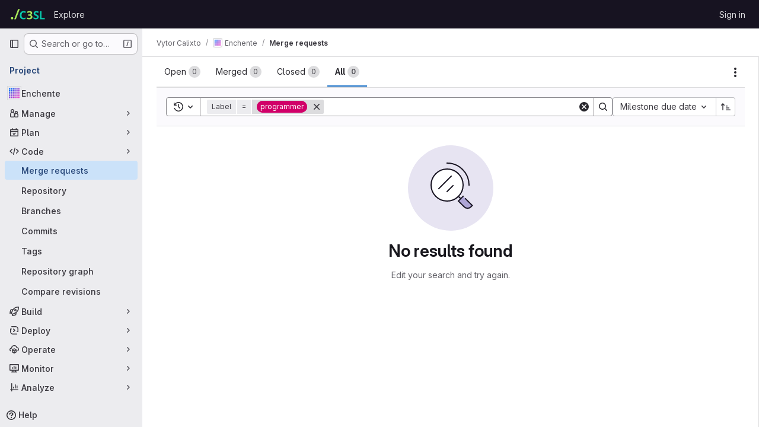

--- FILE ---
content_type: text/css; charset=utf-8
request_url: https://gitlab.c3sl.ufpr.br/assets/application_dark-0074dc595c1b12bc33700481357a1440676cf9f3bc5f6058746e635581d27f94.css
body_size: 135503
content:
.atwho-view{position:absolute;top:0;left:0;display:none;margin-top:18px;background:white;color:black;border:1px solid #ddd;border-radius:3px;box-shadow:0 0 5px rgba(0, 0, 0, 0.1);min-width:120px;z-index:11110 !important}.atwho-view .atwho-header{padding:5px;margin:5px;cursor:pointer;border-bottom:solid 1px #eaeff1;color:#6f8092;font-size:11px;font-weight:bold}.atwho-view .atwho-header .small{color:#6f8092;float:right;padding-top:2px;margin-right:-5px;font-size:12px;font-weight:normal}.atwho-view .atwho-header:hover{cursor:default}.atwho-view .cur{background:#36f;color:white}.atwho-view .cur small{color:white}.atwho-view strong{color:#36f}.atwho-view .cur strong{color:white;font:bold}.atwho-view ul{list-style:none;padding:0;margin:auto;max-height:200px;overflow-y:auto}.atwho-view ul li{display:block;padding:5px 10px;border-bottom:1px solid #ddd;cursor:pointer}.atwho-view small{font-size:smaller;color:#777;font-weight:normal}.dropzone,.dropzone *{box-sizing:border-box}.dropzone{position:relative}.dropzone .dz-preview{position:relative;display:inline-block;width:120px;margin:.5em}.dropzone .dz-preview .dz-progress{display:block;height:15px;border:1px solid #aaa}.dropzone .dz-preview .dz-progress .dz-upload{display:block;height:100%;width:0;background:green}.dropzone .dz-preview .dz-error-message{color:red;display:none}.dropzone .dz-preview.dz-error .dz-error-message,.dropzone .dz-preview.dz-error .dz-error-mark{display:block}.dropzone .dz-preview.dz-success .dz-success-mark{display:block}.dropzone .dz-preview .dz-error-mark,.dropzone .dz-preview .dz-success-mark{position:absolute;display:none;left:30px;top:30px;width:54px;height:58px;left:50%;margin-left:-27px}:root{--performance-bar-height: 0px;--system-header-height: 0px;--header-height: 0px;--top-bar-height: 0px;--broadcast-message-height: 0px;--work-item-sticky-header-height: 0px;--system-footer-height: 0px;--application-header-height: calc( var(--header-height) + var(--system-header-height) + var(--performance-bar-height) + var(--top-bar-height) );--application-bar-left: 0px;--application-bar-right: 0px;--ci-icon-success-background-color: var(--gl-color-green-100);--ci-icon-success-text-color: var(--gl-color-green-700);--ci-icon-success-icon-color: var(--gl-color-neutral-0);--ci-icon-success-icon-background-color: var(--gl-color-green-500);--ci-icon-warning-background-color: var(--gl-color-orange-100);--ci-icon-warning-text-color: var(--gl-color-orange-700);--ci-icon-warning-icon-color: var(--gl-color-neutral-0);--ci-icon-warning-icon-background-color: var(--gl-color-orange-500);--ci-icon-danger-background-color: var(--gl-color-red-100);--ci-icon-danger-text-color: var(--gl-color-red-700);--ci-icon-danger-icon-color: var(--gl-color-neutral-0);--ci-icon-danger-icon-background-color: var(--gl-color-red-500);--ci-icon-info-background-color: var(--gl-color-blue-100);--ci-icon-info-text-color: var(--gl-color-blue-700);--ci-icon-info-icon-color: var(--gl-color-blue-500);--ci-icon-info-icon-background-color: var(--gl-color-neutral-0);--ci-icon-neutral-background-color: var(--gl-color-neutral-100);--ci-icon-neutral-text-color: var(--gl-color-neutral-700);--ci-icon-neutral-icon-color: var(--gl-color-neutral-500);--ci-icon-neutral-icon-background-color: var(--gl-color-neutral-0);--diff-warning-text-color: var(--gl-feedback-warning-text-color);--diff-warning-background-color: var(--gl-feedback-warning-background-color);--timeline-entry-draft-note-background-color: var(--gl-color-orange-50);--timeline-entry-internal-note-background-color: var(--gl-color-orange-50);--timeline-entry-target-background-color: var(--gl-color-blue-50);--user-contribution-graph-cell-level-0: var(--gl-color-neutral-50);--user-contribution-graph-cell-level-1: var(--gl-color-data-blue-100);--user-contribution-graph-cell-level-2: var(--gl-color-data-blue-400);--user-contribution-graph-cell-level-3: var(--gl-color-data-blue-600);--user-contribution-graph-cell-level-4: var(--gl-color-data-blue-900)}:root.gl-dark{--ci-icon-success-background-color: var(--gl-color-green-300);--ci-icon-success-text-color: var(--gl-color-green-900);--ci-icon-success-icon-color: var(--gl-color-green-300);--ci-icon-success-icon-background-color: var(--gl-color-green-900);--ci-icon-warning-background-color: var(--gl-color-orange-300);--ci-icon-warning-text-color: var(--gl-color-orange-900);--ci-icon-warning-icon-color: var(--gl-color-orange-300);--ci-icon-warning-icon-background-color: var(--gl-color-orange-900);--ci-icon-danger-background-color: var(--gl-color-red-300);--ci-icon-danger-text-color: var(--gl-color-red-900);--ci-icon-danger-icon-color: var(--gl-color-red-300);--ci-icon-danger-icon-background-color: var(--gl-color-red-900);--ci-icon-info-background-color: var(--gl-color-blue-300);--ci-icon-info-text-color: var(--gl-color-blue-900);--ci-icon-info-icon-color: var(--gl-color-blue-300);--ci-icon-info-icon-background-color: var(--gl-color-blue-900);--ci-icon-neutral-background-color: var(--gl-color-neutral-300);--ci-icon-neutral-text-color: var(--gl-color-neutral-900);--ci-icon-neutral-icon-color: var(--gl-color-neutral-300);--ci-icon-neutral-icon-background-color: var(--gl-color-neutral-900);--diff-warning-background-color: #453522;--timeline-entry-draft-note-background-color: #453522;--timeline-entry-internal-note-background-color: #453522;--timeline-entry-target-background-color: #2A394E;--user-contribution-graph-cell-level-0: var(--gl-color-neutral-900);--user-contribution-graph-cell-level-1: var(--gl-color-data-blue-900);--user-contribution-graph-cell-level-2: var(--gl-color-data-blue-600);--user-contribution-graph-cell-level-3: var(--gl-color-data-blue-400);--user-contribution-graph-cell-level-4: var(--gl-color-data-blue-100)}:root{--blue: #007bff;--indigo: #6610f2;--purple: #6d49cb;--pink: #e83e8c;--red: #dc3545;--orange: #fd7e14;--yellow: #ffc107;--green: #28a745;--teal: #20c997;--cyan: #17a2b8;--white: #28272d;--gray: #a4a3a8;--gray-dark: #dcdcde;--primary: #007bff;--secondary: #28272d;--success: #2f7549;--info: #428fdc;--warning: #995715;--danger: #c02f12;--light: #3a383f;--dark: #dcdcde;--breakpoint-xs: 0;--breakpoint-sm: 576px;--breakpoint-md: 768px;--breakpoint-lg: 992px;--breakpoint-xl: 1200px;--font-family-sans-serif: var(--default-regular-font, "GitLab Sans"), -apple-system, BlinkMacSystemFont, "Segoe UI", Roboto, "Noto Sans", Ubuntu, Cantarell, "Helvetica Neue", sans-serif, "Apple Color Emoji", "Segoe UI Emoji", "Segoe UI Symbol", "Noto Color Emoji";--font-family-monospace: var(--default-mono-font, "GitLab Mono"), "JetBrains Mono", "Menlo", "DejaVu Sans Mono", "Liberation Mono", "Consolas", "Ubuntu Mono", "Courier New", "andale mono", "lucida console", monospace}*,*::before,*::after{box-sizing:border-box}html{font-family:sans-serif;line-height:1.15;-webkit-text-size-adjust:100%;-webkit-tap-highlight-color:rgba(0,0,0,0)}article,aside,figcaption,figure,footer,header,hgroup,main,nav,section{display:block}body{margin:0;font-family:var(--default-regular-font, "GitLab Sans"),-apple-system,BlinkMacSystemFont,"Segoe UI",Roboto,"Noto Sans",Ubuntu,Cantarell,"Helvetica Neue",sans-serif,"Apple Color Emoji","Segoe UI Emoji","Segoe UI Symbol","Noto Color Emoji";font-size:1rem;font-weight:400;line-height:1.5;text-align:left}[tabindex="-1"]:focus:not(:focus-visible){outline:0 !important}hr{box-sizing:content-box;height:0;overflow:visible}h1,h2,h3,h4,h5,h6{margin-top:0;margin-bottom:.25rem}p{margin-top:0;margin-bottom:1rem}abbr[title],abbr[data-original-title]{text-decoration:underline;-webkit-text-decoration:underline dotted;text-decoration:underline dotted;cursor:help;border-bottom:0;-webkit-text-decoration-skip-ink:none;text-decoration-skip-ink:none}address{margin-bottom:1rem;font-style:normal;line-height:inherit}ol,ul,dl{margin-top:0;margin-bottom:1rem}ol ol,ul ul,ol ul,ul ol{margin-bottom:0}dt{font-weight:600}dd{margin-bottom:.5rem;margin-left:0}blockquote{margin:0 0 1rem}b,strong{font-weight:bolder}small{font-size:80%}sub,sup{position:relative;font-size:75%;line-height:0;vertical-align:baseline}sub{bottom:-0.25em}sup{top:-0.5em}pre,code,kbd,samp{font-family:var(--default-mono-font, "GitLab Mono"),"JetBrains Mono","Menlo","DejaVu Sans Mono","Liberation Mono","Consolas","Ubuntu Mono","Courier New","andale mono","lucida console",monospace;font-size:1em}pre{margin-top:0;margin-bottom:1rem;overflow:auto;-ms-overflow-style:scrollbar}figure{margin:0 0 1rem}img{vertical-align:middle;border-style:none}svg{overflow:hidden;vertical-align:middle}table{border-collapse:collapse}caption{padding-top:.75rem;padding-bottom:.75rem;text-align:left;caption-side:bottom}th{text-align:inherit;text-align:-webkit-match-parent}label{display:inline-block;margin-bottom:.5rem}button{border-radius:0}button:focus:not(:focus-visible){outline:0}input,button,select,optgroup,textarea{margin:0;font-family:inherit;font-size:inherit;line-height:inherit}button,input{overflow:visible}button,select{text-transform:none}[role=button]{cursor:pointer}select{word-wrap:normal}button,[type=button],[type=reset],[type=submit]{-webkit-appearance:button}button:not(:disabled),[type=button]:not(:disabled),[type=reset]:not(:disabled),[type=submit]:not(:disabled){cursor:pointer}button::-moz-focus-inner,[type=button]::-moz-focus-inner,[type=reset]::-moz-focus-inner,[type=submit]::-moz-focus-inner{padding:0;border-style:none}input[type=radio],input[type=checkbox]{box-sizing:border-box;padding:0}textarea{overflow:auto;resize:vertical}fieldset{min-width:0;padding:0;margin:0;border:0}legend{display:block;width:100%;max-width:100%;padding:0;margin-bottom:.5rem;font-size:1.5rem;line-height:inherit;color:inherit;white-space:normal}progress{vertical-align:baseline}[type=number]::-webkit-inner-spin-button,[type=number]::-webkit-outer-spin-button{height:auto}[type=search]{outline-offset:-2px;-webkit-appearance:none}[type=search]::-webkit-search-decoration{-webkit-appearance:none}::-webkit-file-upload-button{font:inherit;-webkit-appearance:button}output{display:inline-block}summary{display:list-item;cursor:pointer}template{display:none}[hidden]{display:none !important}h1,h2,h3,h4,h5,h6,.h1,.h2,.h3,.h4,.h5,.h6{margin-bottom:.25rem;font-weight:600;line-height:1.2}h1,.h1{font-size:2.1875rem}h2,.h2{font-size:1.75rem}h3,.h3{font-size:1.53125rem}h4,.h4{font-size:1.3125rem}h5,.h5{font-size:1.09375rem}h6,.h6{font-size:0.875rem}.lead{font-size:1.25rem;font-weight:300}.display-1{font-size:6rem;font-weight:300;line-height:1.2}.display-2{font-size:5.5rem;font-weight:300;line-height:1.2}.display-3{font-size:4.5rem;font-weight:300;line-height:1.2}.display-4{font-size:3.5rem;font-weight:300;line-height:1.2}hr{margin-top:.5rem;margin-bottom:.5rem;border:0;border-top:1px solid rgba(255,255,255,.1)}small,.small{font-size:0.875em;font-weight:400}mark,.mark{padding:.2em;background-color:#fcf8e3}.list-unstyled{padding-left:0;list-style:none}.list-inline{padding-left:0;list-style:none}.list-inline-item{display:inline-block}.list-inline-item:not(:last-child){margin-right:.5rem}.initialism{font-size:90%;text-transform:uppercase}.blockquote{margin-bottom:.5rem;font-size:1.25rem}.blockquote-footer{display:block;font-size:0.875em;color:#a4a3a8}.blockquote-footer::before{content:"— "}.img-fluid{max-width:100%;height:auto}.img-thumbnail{padding:.25rem;background-color:#18171d;border:1px solid #626168;border-radius:.25rem;max-width:100%;height:auto}.figure{display:inline-block}.figure-img{margin-bottom:.25rem;line-height:1}.figure-caption{font-size:90%;color:#a4a3a8}code{font-size:90%;color:#e83e8c;word-wrap:break-word}a>code{color:inherit}pre{display:block;font-size:90%;color:#ececef}pre code{font-size:inherit;color:inherit;word-break:normal}.pre-scrollable{max-height:340px;overflow-y:scroll}.container,.container-fluid,.container-xl,.container-lg,.container-md,.container-sm{width:100%;padding-right:15px;padding-left:15px;margin-right:auto;margin-left:auto}@media(min-width: 576px){.container-sm,.container{max-width:540px}}@media(min-width: 768px){.container-md,.container-sm,.container{max-width:720px}}@media(min-width: 992px){.container-lg,.container-md,.container-sm,.container{max-width:960px}}@media(min-width: 1200px){.container-xl,.container-lg,.container-md,.container-sm,.container{max-width:1140px}}.row{display:flex;flex-wrap:wrap;margin-right:-15px;margin-left:-15px}.no-gutters{margin-right:0;margin-left:0}.no-gutters>.col,.no-gutters>[class*=col-]{padding-right:0;padding-left:0}.gl-col-xl,.gl-col-xl-auto,.gl-col-xl-12,.gl-col-xl-11,.gl-col-xl-10,.gl-col-xl-9,.gl-col-xl-8,.gl-col-xl-7,.gl-col-xl-6,.gl-col-xl-5,.gl-col-xl-4,.gl-col-xl-3,.gl-col-xl-2,.gl-col-xl-1,.gl-col-lg,.gl-col-lg-auto,.gl-col-lg-12,.gl-col-lg-11,.gl-col-lg-10,.gl-col-lg-9,.gl-col-lg-8,.gl-col-lg-7,.gl-col-lg-6,.gl-col-lg-5,.gl-col-lg-4,.gl-col-lg-3,.gl-col-lg-2,.gl-col-lg-1,.gl-col-md,.gl-col-md-auto,.gl-col-md-12,.gl-col-md-11,.gl-col-md-10,.gl-col-md-9,.gl-col-md-8,.gl-col-md-7,.gl-col-md-6,.gl-col-md-5,.gl-col-md-4,.gl-col-md-3,.gl-col-md-2,.gl-col-md-1,.gl-col-sm,.gl-col-sm-auto,.gl-col-sm-12,.gl-col-sm-11,.gl-col-sm-10,.gl-col-sm-9,.gl-col-sm-8,.gl-col-sm-7,.gl-col-sm-6,.gl-col-sm-5,.gl-col-sm-4,.gl-col-sm-3,.gl-col-sm-2,.gl-col-sm-1,.gl-col,.gl-col-auto,.gl-col-12,.gl-col-11,.gl-col-10,.gl-col-9,.gl-col-8,.gl-col-7,.gl-col-6,.gl-col-5,.gl-col-4,.gl-col-3,.gl-col-2,.gl-col-1,.col-xl,.col-xl-auto,.col-xl-12,.col-xl-11,.col-xl-10,.col-xl-9,.col-xl-8,.col-xl-7,.col-xl-6,.col-xl-5,.col-xl-4,.col-xl-3,.col-xl-2,.col-xl-1,.col-lg,.col-lg-auto,.col-lg-12,.col-lg-11,.col-lg-10,.col-lg-9,.col-lg-8,.col-lg-7,.col-lg-6,.col-lg-5,.col-lg-4,.col-lg-3,.col-lg-2,.col-lg-1,.col-md,.col-md-auto,.col-md-12,.col-md-11,.col-md-10,.col-md-9,.col-md-8,.col-md-7,.col-md-6,.col-md-5,.col-md-4,.col-md-3,.col-md-2,.col-md-1,.col-sm,.col-sm-auto,.col-sm-12,.col-sm-11,.col-sm-10,.col-sm-9,.col-sm-8,.col-sm-7,.col-sm-6,.col-sm-5,.col-sm-4,.col-sm-3,.col-sm-2,.col-sm-1,.col,.col-auto,.col-12,.col-11,.col-10,.col-9,.col-8,.col-7,.col-6,.col-5,.col-4,.col-3,.col-2,.col-1{position:relative;width:100%;padding-right:15px;padding-left:15px}.col{flex-basis:0;flex-grow:1;max-width:100%}.row-cols-1>*{flex:0 0 100%;max-width:100%}.row-cols-2>*{flex:0 0 50%;max-width:50%}.row-cols-3>*{flex:0 0 33.3333333333%;max-width:33.3333333333%}.row-cols-4>*{flex:0 0 25%;max-width:25%}.row-cols-5>*{flex:0 0 20%;max-width:20%}.row-cols-6>*{flex:0 0 16.6666666667%;max-width:16.6666666667%}.col-auto{flex:0 0 auto;width:auto;max-width:100%}.col-1{flex:0 0 8.33333333%;max-width:8.33333333%}.col-2{flex:0 0 16.66666667%;max-width:16.66666667%}.col-3{flex:0 0 25%;max-width:25%}.col-4{flex:0 0 33.33333333%;max-width:33.33333333%}.col-5{flex:0 0 41.66666667%;max-width:41.66666667%}.col-6{flex:0 0 50%;max-width:50%}.col-7{flex:0 0 58.33333333%;max-width:58.33333333%}.col-8{flex:0 0 66.66666667%;max-width:66.66666667%}.col-9{flex:0 0 75%;max-width:75%}.col-10{flex:0 0 83.33333333%;max-width:83.33333333%}.col-11{flex:0 0 91.66666667%;max-width:91.66666667%}.col-12{flex:0 0 100%;max-width:100%}.order-first{order:-1}.order-last{order:13}.order-0{order:0}.order-1{order:1}.order-2{order:2}.order-3{order:3}.order-4{order:4}.order-5{order:5}.order-6{order:6}.order-7{order:7}.order-8{order:8}.order-9{order:9}.order-10{order:10}.order-11{order:11}.order-12{order:12}.offset-1{margin-left:8.33333333%}.offset-2{margin-left:16.66666667%}.offset-3{margin-left:25%}.offset-4{margin-left:33.33333333%}.offset-5{margin-left:41.66666667%}.offset-6{margin-left:50%}.offset-7{margin-left:58.33333333%}.offset-8{margin-left:66.66666667%}.offset-9{margin-left:75%}.offset-10{margin-left:83.33333333%}.offset-11{margin-left:91.66666667%}@media(min-width: 576px){.col-sm{flex-basis:0;flex-grow:1;max-width:100%}.row-cols-sm-1>*{flex:0 0 100%;max-width:100%}.row-cols-sm-2>*{flex:0 0 50%;max-width:50%}.row-cols-sm-3>*{flex:0 0 33.3333333333%;max-width:33.3333333333%}.row-cols-sm-4>*{flex:0 0 25%;max-width:25%}.row-cols-sm-5>*{flex:0 0 20%;max-width:20%}.row-cols-sm-6>*{flex:0 0 16.6666666667%;max-width:16.6666666667%}.col-sm-auto{flex:0 0 auto;width:auto;max-width:100%}.col-sm-1{flex:0 0 8.33333333%;max-width:8.33333333%}.col-sm-2{flex:0 0 16.66666667%;max-width:16.66666667%}.col-sm-3{flex:0 0 25%;max-width:25%}.col-sm-4{flex:0 0 33.33333333%;max-width:33.33333333%}.col-sm-5{flex:0 0 41.66666667%;max-width:41.66666667%}.col-sm-6{flex:0 0 50%;max-width:50%}.col-sm-7{flex:0 0 58.33333333%;max-width:58.33333333%}.col-sm-8{flex:0 0 66.66666667%;max-width:66.66666667%}.col-sm-9{flex:0 0 75%;max-width:75%}.col-sm-10{flex:0 0 83.33333333%;max-width:83.33333333%}.col-sm-11{flex:0 0 91.66666667%;max-width:91.66666667%}.col-sm-12{flex:0 0 100%;max-width:100%}.order-sm-first{order:-1}.order-sm-last{order:13}.order-sm-0{order:0}.order-sm-1{order:1}.order-sm-2{order:2}.order-sm-3{order:3}.order-sm-4{order:4}.order-sm-5{order:5}.order-sm-6{order:6}.order-sm-7{order:7}.order-sm-8{order:8}.order-sm-9{order:9}.order-sm-10{order:10}.order-sm-11{order:11}.order-sm-12{order:12}.offset-sm-0{margin-left:0}.offset-sm-1{margin-left:8.33333333%}.offset-sm-2{margin-left:16.66666667%}.offset-sm-3{margin-left:25%}.offset-sm-4{margin-left:33.33333333%}.offset-sm-5{margin-left:41.66666667%}.offset-sm-6{margin-left:50%}.offset-sm-7{margin-left:58.33333333%}.offset-sm-8{margin-left:66.66666667%}.offset-sm-9{margin-left:75%}.offset-sm-10{margin-left:83.33333333%}.offset-sm-11{margin-left:91.66666667%}}@media(min-width: 768px){.col-md{flex-basis:0;flex-grow:1;max-width:100%}.row-cols-md-1>*{flex:0 0 100%;max-width:100%}.row-cols-md-2>*{flex:0 0 50%;max-width:50%}.row-cols-md-3>*{flex:0 0 33.3333333333%;max-width:33.3333333333%}.row-cols-md-4>*{flex:0 0 25%;max-width:25%}.row-cols-md-5>*{flex:0 0 20%;max-width:20%}.row-cols-md-6>*{flex:0 0 16.6666666667%;max-width:16.6666666667%}.col-md-auto{flex:0 0 auto;width:auto;max-width:100%}.col-md-1{flex:0 0 8.33333333%;max-width:8.33333333%}.col-md-2{flex:0 0 16.66666667%;max-width:16.66666667%}.col-md-3{flex:0 0 25%;max-width:25%}.col-md-4{flex:0 0 33.33333333%;max-width:33.33333333%}.col-md-5{flex:0 0 41.66666667%;max-width:41.66666667%}.col-md-6{flex:0 0 50%;max-width:50%}.col-md-7{flex:0 0 58.33333333%;max-width:58.33333333%}.col-md-8{flex:0 0 66.66666667%;max-width:66.66666667%}.col-md-9{flex:0 0 75%;max-width:75%}.col-md-10{flex:0 0 83.33333333%;max-width:83.33333333%}.col-md-11{flex:0 0 91.66666667%;max-width:91.66666667%}.col-md-12{flex:0 0 100%;max-width:100%}.order-md-first{order:-1}.order-md-last{order:13}.order-md-0{order:0}.order-md-1{order:1}.order-md-2{order:2}.order-md-3{order:3}.order-md-4{order:4}.order-md-5{order:5}.order-md-6{order:6}.order-md-7{order:7}.order-md-8{order:8}.order-md-9{order:9}.order-md-10{order:10}.order-md-11{order:11}.order-md-12{order:12}.offset-md-0{margin-left:0}.offset-md-1{margin-left:8.33333333%}.offset-md-2{margin-left:16.66666667%}.offset-md-3{margin-left:25%}.offset-md-4{margin-left:33.33333333%}.offset-md-5{margin-left:41.66666667%}.offset-md-6{margin-left:50%}.offset-md-7{margin-left:58.33333333%}.offset-md-8{margin-left:66.66666667%}.offset-md-9{margin-left:75%}.offset-md-10{margin-left:83.33333333%}.offset-md-11{margin-left:91.66666667%}}@media(min-width: 992px){.col-lg{flex-basis:0;flex-grow:1;max-width:100%}.row-cols-lg-1>*{flex:0 0 100%;max-width:100%}.row-cols-lg-2>*{flex:0 0 50%;max-width:50%}.row-cols-lg-3>*{flex:0 0 33.3333333333%;max-width:33.3333333333%}.row-cols-lg-4>*{flex:0 0 25%;max-width:25%}.row-cols-lg-5>*{flex:0 0 20%;max-width:20%}.row-cols-lg-6>*{flex:0 0 16.6666666667%;max-width:16.6666666667%}.col-lg-auto{flex:0 0 auto;width:auto;max-width:100%}.col-lg-1{flex:0 0 8.33333333%;max-width:8.33333333%}.col-lg-2{flex:0 0 16.66666667%;max-width:16.66666667%}.col-lg-3{flex:0 0 25%;max-width:25%}.col-lg-4{flex:0 0 33.33333333%;max-width:33.33333333%}.col-lg-5{flex:0 0 41.66666667%;max-width:41.66666667%}.col-lg-6{flex:0 0 50%;max-width:50%}.col-lg-7{flex:0 0 58.33333333%;max-width:58.33333333%}.col-lg-8{flex:0 0 66.66666667%;max-width:66.66666667%}.col-lg-9{flex:0 0 75%;max-width:75%}.col-lg-10{flex:0 0 83.33333333%;max-width:83.33333333%}.col-lg-11{flex:0 0 91.66666667%;max-width:91.66666667%}.col-lg-12{flex:0 0 100%;max-width:100%}.order-lg-first{order:-1}.order-lg-last{order:13}.order-lg-0{order:0}.order-lg-1{order:1}.order-lg-2{order:2}.order-lg-3{order:3}.order-lg-4{order:4}.order-lg-5{order:5}.order-lg-6{order:6}.order-lg-7{order:7}.order-lg-8{order:8}.order-lg-9{order:9}.order-lg-10{order:10}.order-lg-11{order:11}.order-lg-12{order:12}.offset-lg-0{margin-left:0}.offset-lg-1{margin-left:8.33333333%}.offset-lg-2{margin-left:16.66666667%}.offset-lg-3{margin-left:25%}.offset-lg-4{margin-left:33.33333333%}.offset-lg-5{margin-left:41.66666667%}.offset-lg-6{margin-left:50%}.offset-lg-7{margin-left:58.33333333%}.offset-lg-8{margin-left:66.66666667%}.offset-lg-9{margin-left:75%}.offset-lg-10{margin-left:83.33333333%}.offset-lg-11{margin-left:91.66666667%}}@media(min-width: 1200px){.col-xl{flex-basis:0;flex-grow:1;max-width:100%}.row-cols-xl-1>*{flex:0 0 100%;max-width:100%}.row-cols-xl-2>*{flex:0 0 50%;max-width:50%}.row-cols-xl-3>*{flex:0 0 33.3333333333%;max-width:33.3333333333%}.row-cols-xl-4>*{flex:0 0 25%;max-width:25%}.row-cols-xl-5>*{flex:0 0 20%;max-width:20%}.row-cols-xl-6>*{flex:0 0 16.6666666667%;max-width:16.6666666667%}.col-xl-auto{flex:0 0 auto;width:auto;max-width:100%}.col-xl-1{flex:0 0 8.33333333%;max-width:8.33333333%}.col-xl-2{flex:0 0 16.66666667%;max-width:16.66666667%}.col-xl-3{flex:0 0 25%;max-width:25%}.col-xl-4{flex:0 0 33.33333333%;max-width:33.33333333%}.col-xl-5{flex:0 0 41.66666667%;max-width:41.66666667%}.col-xl-6{flex:0 0 50%;max-width:50%}.col-xl-7{flex:0 0 58.33333333%;max-width:58.33333333%}.col-xl-8{flex:0 0 66.66666667%;max-width:66.66666667%}.col-xl-9{flex:0 0 75%;max-width:75%}.col-xl-10{flex:0 0 83.33333333%;max-width:83.33333333%}.col-xl-11{flex:0 0 91.66666667%;max-width:91.66666667%}.col-xl-12{flex:0 0 100%;max-width:100%}.order-xl-first{order:-1}.order-xl-last{order:13}.order-xl-0{order:0}.order-xl-1{order:1}.order-xl-2{order:2}.order-xl-3{order:3}.order-xl-4{order:4}.order-xl-5{order:5}.order-xl-6{order:6}.order-xl-7{order:7}.order-xl-8{order:8}.order-xl-9{order:9}.order-xl-10{order:10}.order-xl-11{order:11}.order-xl-12{order:12}.offset-xl-0{margin-left:0}.offset-xl-1{margin-left:8.33333333%}.offset-xl-2{margin-left:16.66666667%}.offset-xl-3{margin-left:25%}.offset-xl-4{margin-left:33.33333333%}.offset-xl-5{margin-left:41.66666667%}.offset-xl-6{margin-left:50%}.offset-xl-7{margin-left:58.33333333%}.offset-xl-8{margin-left:66.66666667%}.offset-xl-9{margin-left:75%}.offset-xl-10{margin-left:83.33333333%}.offset-xl-11{margin-left:91.66666667%}}.table-sm th,.table-sm td{padding:.3rem}.table-bordered{border:1px solid #dcdcde}.table-bordered th,.table-bordered td{border:1px solid #dcdcde}.table-bordered thead th,.table-bordered thead td{border-bottom-width:2px}.table-borderless th,.table-borderless td,.table-borderless thead th,.table-borderless tbody+tbody{border:0}.table-striped tbody tr:nth-of-type(odd){background-color:var(--gl-background-color-subtle)}.table-hover tbody tr:hover{color:#3a383f;background-color:rgba(255,255,255,.075)}.table-primary,.table-primary>th,.table-primary>td{background-color:#1d3f68}.table-primary th,.table-primary td,.table-primary thead th,.table-primary tbody+tbody{border-color:#13539a}.table-hover .table-primary:hover{background-color:#173354}.table-hover .table-primary:hover>td,.table-hover .table-primary:hover>th{background-color:#173354}.table-secondary,.table-secondary>th,.table-secondary>td{background-color:#28272d}.table-secondary th,.table-secondary td,.table-secondary thead th,.table-secondary tbody+tbody{border-color:#28272d}.table-hover .table-secondary:hover{background-color:#1c1b1f}.table-hover .table-secondary:hover>td,.table-hover .table-secondary:hover>th{background-color:#1c1b1f}.table-success,.table-success>th,.table-success>td{background-color:#2a3d35}.table-success th,.table-success td,.table-success thead th,.table-success tbody+tbody{border-color:#2c503c}.table-hover .table-success:hover{background-color:#202e28}.table-hover .table-success:hover>td,.table-hover .table-success:hover>th{background-color:#202e28}.table-info,.table-info>th,.table-info>td{background-color:#2f445e}.table-info th,.table-info td,.table-info thead th,.table-info tbody+tbody{border-color:#365d88}.table-hover .table-info:hover{background-color:#27384d}.table-hover .table-info:hover>td,.table-hover .table-info:hover>th{background-color:#27384d}.table-warning,.table-warning>th,.table-warning>td{background-color:#483426}.table-warning th,.table-warning td,.table-warning thead th,.table-warning tbody+tbody{border-color:#634021}.table-hover .table-warning:hover{background-color:#37281d}.table-hover .table-warning:hover>td,.table-hover .table-warning:hover>th{background-color:#37281d}.table-danger,.table-danger>th,.table-danger>td{background-color:#532925}.table-danger th,.table-danger td,.table-danger thead th,.table-danger tbody+tbody{border-color:#772b1f}.table-hover .table-danger:hover{background-color:#41201d}.table-hover .table-danger:hover>td,.table-hover .table-danger:hover>th{background-color:#41201d}.table-light,.table-light>th,.table-light>td{background-color:#2d2c32}.table-light th,.table-light td,.table-light thead th,.table-light tbody+tbody{border-color:#313036}.table-hover .table-light:hover{background-color:#212024}.table-hover .table-light:hover>td,.table-hover .table-light:hover>th{background-color:#212024}.table-dark,.table-dark>th,.table-dark>td{background-color:#5a5a5f}.table-dark th,.table-dark td,.table-dark thead th,.table-dark tbody+tbody{border-color:#868589}.table-hover .table-dark:hover{background-color:#4e4e52}.table-hover .table-dark:hover>td,.table-hover .table-dark:hover>th{background-color:#4e4e52}.table-active,.table-active>th,.table-active>td{background-color:rgba(255,255,255,.075)}.table-hover .table-active:hover{background-color:rgba(242,242,242,.075)}.table-hover .table-active:hover>td,.table-hover .table-active:hover>th{background-color:rgba(242,242,242,.075)}.table .thead-dark th{color:#28272d;background-color:#dcdcde;border-color:#f0f0f1}.table .thead-light th{color:#bfbfc3;background-color:#4c4b51;border-color:#dcdcde}.table-dark{color:#28272d;background-color:#dcdcde}.table-dark th,.table-dark td,.table-dark thead th{border-color:#f0f0f1}.table-dark.table-bordered{border:0}.table-dark.table-striped tbody tr:nth-of-type(odd){background-color:rgba(40,39,45,.05)}.table-dark.table-hover tbody tr:hover{color:#28272d;background-color:rgba(40,39,45,.075)}@container (width < 576px){:where(html.with-gl-container-queries) .table-responsive-sm{display:block;width:100%;overflow-x:auto;-webkit-overflow-scrolling:touch}:where(html.with-gl-container-queries) .table-responsive-sm>.table-bordered{border:0}}@media(width < 576px){:where(html:not(.with-gl-container-queries)) .table-responsive-sm{display:block;width:100%;overflow-x:auto;-webkit-overflow-scrolling:touch}:where(html:not(.with-gl-container-queries)) .table-responsive-sm>.table-bordered{border:0}}@container (width < 768px){:where(html.with-gl-container-queries) .table-responsive-md{display:block;width:100%;overflow-x:auto;-webkit-overflow-scrolling:touch}:where(html.with-gl-container-queries) .table-responsive-md>.table-bordered{border:0}}@media(width < 768px){:where(html:not(.with-gl-container-queries)) .table-responsive-md{display:block;width:100%;overflow-x:auto;-webkit-overflow-scrolling:touch}:where(html:not(.with-gl-container-queries)) .table-responsive-md>.table-bordered{border:0}}@container (width < 992px){:where(html.with-gl-container-queries) .table-responsive-lg{display:block;width:100%;overflow-x:auto;-webkit-overflow-scrolling:touch}:where(html.with-gl-container-queries) .table-responsive-lg>.table-bordered{border:0}}@media(width < 992px){:where(html:not(.with-gl-container-queries)) .table-responsive-lg{display:block;width:100%;overflow-x:auto;-webkit-overflow-scrolling:touch}:where(html:not(.with-gl-container-queries)) .table-responsive-lg>.table-bordered{border:0}}@container (width < 1200px){:where(html.with-gl-container-queries) .table-responsive-xl{display:block;width:100%;overflow-x:auto;-webkit-overflow-scrolling:touch}:where(html.with-gl-container-queries) .table-responsive-xl>.table-bordered{border:0}}@media(width < 1200px){:where(html:not(.with-gl-container-queries)) .table-responsive-xl{display:block;width:100%;overflow-x:auto;-webkit-overflow-scrolling:touch}:where(html:not(.with-gl-container-queries)) .table-responsive-xl>.table-bordered{border:0}}.table-responsive{display:block;width:100%;overflow-x:auto;-webkit-overflow-scrolling:touch}.table-responsive>.table-bordered{border:0}.form-control{display:block;width:100%;height:32px;padding:.375rem .75rem;font-size:0.875rem;font-weight:400;line-height:1.5;color:#3a383f;background-color:#28272d;background-clip:padding-box;border:1px solid #737278;border-radius:.25rem;transition:border-color .15s ease-in-out,box-shadow .15s ease-in-out}@media(prefers-reduced-motion: reduce){.form-control{transition:none}}.form-control::-ms-expand{background-color:rgba(0,0,0,0);border:0}.form-control:focus{color:#3a383f;background-color:#28272d;border-color:#80bdff;outline:0;box-shadow:0 0 0 .2rem rgba(0,123,255,.25)}.form-control::placeholder{color:#a4a3a8;opacity:1}.form-control:disabled,.form-control[readonly]{background-color:#18171d;opacity:1}input[type=date].form-control,input[type=time].form-control,input[type=datetime-local].form-control,input[type=month].form-control{appearance:none}select.form-control:-moz-focusring{color:rgba(0,0,0,0);text-shadow:0 0 0 #3a383f}select.form-control:focus::-ms-value{color:#3a383f;background-color:#28272d}.form-control-file,.form-control-range{display:block;width:100%}.col-form-label{padding-top:calc(0.375rem + 1px);padding-bottom:calc(0.375rem + 1px);margin-bottom:0;font-size:inherit;line-height:1.5}.col-form-label-lg{padding-top:calc(0.5rem + 1px);padding-bottom:calc(0.5rem + 1px);font-size:1.25rem;line-height:1.5}.col-form-label-sm{padding-top:calc(0.25rem + 1px);padding-bottom:calc(0.25rem + 1px);font-size:0.875rem;line-height:1.5}.form-control-plaintext{display:block;width:100%;padding:.375rem 0;margin-bottom:0;font-size:0.875rem;line-height:1.5;color:#3a383f;background-color:rgba(0,0,0,0);border:solid rgba(0,0,0,0);border-width:1px 0}.form-control-plaintext.form-control-sm,.form-control-plaintext.form-control-lg{padding-right:0;padding-left:0}.form-control-sm{height:calc(1.5em + 0.5rem + 2px);padding:.25rem .5rem;font-size:0.875rem;line-height:1.5;border-radius:.2rem}.form-control-lg{height:calc(1.5em + 1rem + 2px);padding:.5rem 1rem;font-size:1.25rem;line-height:1.5;border-radius:.3rem}select.form-control[size],select.form-control[multiple]{height:auto}textarea.form-control{height:auto}.form-group{margin-bottom:1rem}.form-text{display:block;margin-top:.25rem}.form-row{display:flex;flex-wrap:wrap;margin-right:-5px;margin-left:-5px}.form-row>.col,.form-row>[class*=col-]{padding-right:5px;padding-left:5px}.form-check{position:relative;display:block;padding-left:1.25rem}.form-check-input{position:absolute;margin-top:.3rem;margin-left:-1.25rem}.form-check-input[disabled]~.form-check-label,.form-check-input:disabled~.form-check-label{color:#a4a3a8}.form-check-label{margin-bottom:0}.form-check-inline{display:inline-flex;align-items:center;padding-left:0;margin-right:.75rem}.form-check-inline .form-check-input{position:static;margin-top:0;margin-right:.3125rem;margin-left:0}.valid-feedback{display:none;width:100%;margin-top:.25rem;font-size:0.875em;color:#2f7549}.valid-tooltip{position:absolute;top:100%;left:0;z-index:5;display:none;max-width:100%;padding:.5rem .75rem;margin-top:.1rem;font-size:0.75rem;line-height:1.5;color:#fbfafd;background-color:#2f7549;border-radius:.25rem}.form-row>.col>.valid-tooltip,.form-row>[class*=col-]>.valid-tooltip{left:5px}.was-validated :valid~.valid-feedback,.was-validated :valid~.valid-tooltip,.is-valid~.valid-feedback,.is-valid~.valid-tooltip{display:block}.was-validated .form-control:valid,.form-control.is-valid{border-color:#2f7549}.was-validated .form-control:valid:focus,.form-control.is-valid:focus{border-color:#2f7549;box-shadow:0 0 0 .2rem rgba(47,117,73,.25)}.was-validated .custom-select:valid,.custom-select.is-valid{border-color:#2f7549}.was-validated .custom-select:valid:focus,.custom-select.is-valid:focus{border-color:#2f7549;box-shadow:0 0 0 .2rem rgba(47,117,73,.25)}.was-validated .form-check-input:valid~.form-check-label,.form-check-input.is-valid~.form-check-label{color:#2f7549}.was-validated .form-check-input:valid~.valid-feedback,.was-validated .form-check-input:valid~.valid-tooltip,.form-check-input.is-valid~.valid-feedback,.form-check-input.is-valid~.valid-tooltip{display:block}.was-validated .custom-control-input:valid~.custom-control-label,.custom-control-input.is-valid~.custom-control-label{color:#2f7549}.was-validated .custom-control-input:valid~.custom-control-label::before,.custom-control-input.is-valid~.custom-control-label::before{border-color:#2f7549}.was-validated .custom-control-input:valid:checked~.custom-control-label::before,.custom-control-input.is-valid:checked~.custom-control-label::before{border-color:#3e9960;background-color:#3e9960}.was-validated .custom-control-input:valid:focus~.custom-control-label::before,.custom-control-input.is-valid:focus~.custom-control-label::before{box-shadow:0 0 0 .2rem rgba(47,117,73,.25)}.was-validated .custom-control-input:valid:focus:not(:checked)~.custom-control-label::before,.custom-control-input.is-valid:focus:not(:checked)~.custom-control-label::before{border-color:#2f7549}.was-validated .custom-file-input:valid~.custom-file-label,.custom-file-input.is-valid~.custom-file-label{border-color:#2f7549}.was-validated .custom-file-input:valid:focus~.custom-file-label,.custom-file-input.is-valid:focus~.custom-file-label{border-color:#2f7549;box-shadow:0 0 0 .2rem rgba(47,117,73,.25)}.invalid-feedback{display:none;width:100%;margin-top:.25rem;font-size:0.875em;color:#c02f12}.invalid-tooltip{position:absolute;top:100%;left:0;z-index:5;display:none;max-width:100%;padding:.5rem .75rem;margin-top:.1rem;font-size:0.75rem;line-height:1.5;color:#fbfafd;background-color:#c02f12;border-radius:.25rem}.form-row>.col>.invalid-tooltip,.form-row>[class*=col-]>.invalid-tooltip{left:5px}.was-validated :invalid~.invalid-feedback,.was-validated :invalid~.invalid-tooltip,.is-invalid~.invalid-feedback,.is-invalid~.invalid-tooltip{display:block}.was-validated .form-control:invalid,.form-control.is-invalid{border-color:#c02f12}.was-validated .form-control:invalid:focus,.form-control.is-invalid:focus{border-color:#c02f12;box-shadow:0 0 0 .2rem rgba(192,47,18,.25)}.was-validated .custom-select:invalid,.custom-select.is-invalid{border-color:#c02f12}.was-validated .custom-select:invalid:focus,.custom-select.is-invalid:focus{border-color:#c02f12;box-shadow:0 0 0 .2rem rgba(192,47,18,.25)}.was-validated .form-check-input:invalid~.form-check-label,.form-check-input.is-invalid~.form-check-label{color:#c02f12}.was-validated .form-check-input:invalid~.invalid-feedback,.was-validated .form-check-input:invalid~.invalid-tooltip,.form-check-input.is-invalid~.invalid-feedback,.form-check-input.is-invalid~.invalid-tooltip{display:block}.was-validated .custom-control-input:invalid~.custom-control-label,.custom-control-input.is-invalid~.custom-control-label{color:#c02f12}.was-validated .custom-control-input:invalid~.custom-control-label::before,.custom-control-input.is-invalid~.custom-control-label::before{border-color:#c02f12}.was-validated .custom-control-input:invalid:checked~.custom-control-label::before,.custom-control-input.is-invalid:checked~.custom-control-label::before{border-color:#ea3e1b;background-color:#ea3e1b}.was-validated .custom-control-input:invalid:focus~.custom-control-label::before,.custom-control-input.is-invalid:focus~.custom-control-label::before{box-shadow:0 0 0 .2rem rgba(192,47,18,.25)}.was-validated .custom-control-input:invalid:focus:not(:checked)~.custom-control-label::before,.custom-control-input.is-invalid:focus:not(:checked)~.custom-control-label::before{border-color:#c02f12}.was-validated .custom-file-input:invalid~.custom-file-label,.custom-file-input.is-invalid~.custom-file-label{border-color:#c02f12}.was-validated .custom-file-input:invalid:focus~.custom-file-label,.custom-file-input.is-invalid:focus~.custom-file-label{border-color:#c02f12;box-shadow:0 0 0 .2rem rgba(192,47,18,.25)}.form-inline{display:flex;flex-flow:row wrap;align-items:center}.form-inline .form-check{width:100%}@media(min-width: 576px){.form-inline label{display:flex;align-items:center;justify-content:center;margin-bottom:0}.form-inline .form-group{display:flex;flex:0 0 auto;flex-flow:row wrap;align-items:center;margin-bottom:0}.form-inline .form-control{display:inline-block;width:auto;vertical-align:middle}.form-inline .form-control-plaintext{display:inline-block}.form-inline .input-group,.form-inline .custom-select{width:auto}.form-inline .form-check{display:flex;align-items:center;justify-content:center;width:auto;padding-left:0}.form-inline .form-check-input{position:relative;flex-shrink:0;margin-top:0;margin-right:.25rem;margin-left:0}.form-inline .custom-control{align-items:center;justify-content:center}.form-inline .custom-control-label{margin-bottom:0}}.btn{display:inline-block;font-weight:400;color:#3a383f;text-align:center;vertical-align:middle;-webkit-user-select:none;user-select:none;background-color:rgba(0,0,0,0);border:1px solid rgba(0,0,0,0);padding:.375rem .75rem;font-size:1rem;line-height:20px;border-radius:.25rem;transition:color .15s ease-in-out,background-color .15s ease-in-out,border-color .15s ease-in-out,box-shadow .15s ease-in-out}@media(prefers-reduced-motion: reduce){.btn{transition:none}}.btn:hover{color:#3a383f;text-decoration:none}.btn:focus,.btn.focus{outline:0;box-shadow:0 0 0 .2rem rgba(0,123,255,.25)}.btn.disabled,.btn:disabled{opacity:.65}.btn:not(:disabled):not(.disabled){cursor:pointer}a.btn.disabled,fieldset:disabled a.btn{pointer-events:none}.btn-primary{color:#fbfafd;background-color:#007bff;border-color:#007bff}.btn-primary:hover{color:#fbfafd;background-color:#0069d9;border-color:#0062cc}.btn-primary:focus,.btn-primary.focus{color:#fbfafd;background-color:#0069d9;border-color:#0062cc;box-shadow:0 0 0 .2rem rgba(38,142,255,.5)}.btn-primary.disabled,.btn-primary:disabled{color:#fbfafd;background-color:#007bff;border-color:#007bff}.btn-primary:not(:disabled):not(.disabled):active,.btn-primary:not(:disabled):not(.disabled).active,.show>.btn-primary.dropdown-toggle{color:#fbfafd;background-color:#0062cc;border-color:#005cbf}.btn-primary:not(:disabled):not(.disabled):active:focus,.btn-primary:not(:disabled):not(.disabled).active:focus,.show>.btn-primary.dropdown-toggle:focus{box-shadow:0 0 0 .2rem rgba(38,142,255,.5)}.btn-secondary{color:#fbfafd;background-color:#28272d;border-color:#28272d}.btn-secondary:hover{color:#fbfafd;background-color:#161519;border-color:#100f12}.btn-secondary:focus,.btn-secondary.focus{color:#fbfafd;background-color:#161519;border-color:#100f12;box-shadow:0 0 0 .2rem rgba(72,71,76,.5)}.btn-secondary.disabled,.btn-secondary:disabled{color:#fbfafd;background-color:#28272d;border-color:#28272d}.btn-secondary:not(:disabled):not(.disabled):active,.btn-secondary:not(:disabled):not(.disabled).active,.show>.btn-secondary.dropdown-toggle{color:#fbfafd;background-color:#100f12;border-color:#0a090b}.btn-secondary:not(:disabled):not(.disabled):active:focus,.btn-secondary:not(:disabled):not(.disabled).active:focus,.show>.btn-secondary.dropdown-toggle:focus{box-shadow:0 0 0 .2rem rgba(72,71,76,.5)}.btn-success{color:#fbfafd;background-color:#2f7549;border-color:#2f7549}.btn-success:hover{color:#fbfafd;background-color:#245a38;border-color:#205132}.btn-success:focus,.btn-success.focus{color:#fbfafd;background-color:#245a38;border-color:#205132;box-shadow:0 0 0 .2rem rgba(78,137,100,.5)}.btn-success.disabled,.btn-success:disabled{color:#fbfafd;background-color:#2f7549;border-color:#2f7549}.btn-success:not(:disabled):not(.disabled):active,.btn-success:not(:disabled):not(.disabled).active,.show>.btn-success.dropdown-toggle{color:#fbfafd;background-color:#205132;border-color:#1d482d}.btn-success:not(:disabled):not(.disabled):active:focus,.btn-success:not(:disabled):not(.disabled).active:focus,.show>.btn-success.dropdown-toggle:focus{box-shadow:0 0 0 .2rem rgba(78,137,100,.5)}.btn-info{color:#fbfafd;background-color:#428fdc;border-color:#428fdc}.btn-info:hover{color:#fbfafd;background-color:#277cd1;border-color:#2576c6}.btn-info:focus,.btn-info.focus{color:#fbfafd;background-color:#277cd1;border-color:#2576c6;box-shadow:0 0 0 .2rem rgba(94,159,225,.5)}.btn-info.disabled,.btn-info:disabled{color:#fbfafd;background-color:#428fdc;border-color:#428fdc}.btn-info:not(:disabled):not(.disabled):active,.btn-info:not(:disabled):not(.disabled).active,.show>.btn-info.dropdown-toggle{color:#fbfafd;background-color:#2576c6;border-color:#236fbc}.btn-info:not(:disabled):not(.disabled):active:focus,.btn-info:not(:disabled):not(.disabled).active:focus,.show>.btn-info.dropdown-toggle:focus{box-shadow:0 0 0 .2rem rgba(94,159,225,.5)}.btn-warning{color:#fbfafd;background-color:#995715;border-color:#995715}.btn-warning:hover{color:#fbfafd;background-color:#774410;border-color:#6c3e0f}.btn-warning:focus,.btn-warning.focus{color:#fbfafd;background-color:#774410;border-color:#6c3e0f;box-shadow:0 0 0 .2rem rgba(168,111,56,.5)}.btn-warning.disabled,.btn-warning:disabled{color:#fbfafd;background-color:#995715;border-color:#995715}.btn-warning:not(:disabled):not(.disabled):active,.btn-warning:not(:disabled):not(.disabled).active,.show>.btn-warning.dropdown-toggle{color:#fbfafd;background-color:#6c3e0f;border-color:#61370d}.btn-warning:not(:disabled):not(.disabled):active:focus,.btn-warning:not(:disabled):not(.disabled).active:focus,.show>.btn-warning.dropdown-toggle:focus{box-shadow:0 0 0 .2rem rgba(168,111,56,.5)}.btn-danger{color:#fbfafd;background-color:#c02f12;border-color:#c02f12}.btn-danger:hover{color:#fbfafd;background-color:#9d260f;border-color:#91240e}.btn-danger:focus,.btn-danger.focus{color:#fbfafd;background-color:#9d260f;border-color:#91240e;box-shadow:0 0 0 .2rem rgba(201,77,53,.5)}.btn-danger.disabled,.btn-danger:disabled{color:#fbfafd;background-color:#c02f12;border-color:#c02f12}.btn-danger:not(:disabled):not(.disabled):active,.btn-danger:not(:disabled):not(.disabled).active,.show>.btn-danger.dropdown-toggle{color:#fbfafd;background-color:#91240e;border-color:#86210d}.btn-danger:not(:disabled):not(.disabled):active:focus,.btn-danger:not(:disabled):not(.disabled).active:focus,.show>.btn-danger.dropdown-toggle:focus{box-shadow:0 0 0 .2rem rgba(201,77,53,.5)}.btn-light{color:#fbfafd;background-color:#3a383f;border-color:#3a383f}.btn-light:hover{color:#fbfafd;background-color:#27262b;border-color:#212024}.btn-light:focus,.btn-light.focus{color:#fbfafd;background-color:#27262b;border-color:#212024;box-shadow:0 0 0 .2rem rgba(87,85,92,.5)}.btn-light.disabled,.btn-light:disabled{color:#fbfafd;background-color:#3a383f;border-color:#3a383f}.btn-light:not(:disabled):not(.disabled):active,.btn-light:not(:disabled):not(.disabled).active,.show>.btn-light.dropdown-toggle{color:#fbfafd;background-color:#212024;border-color:#1b1a1d}.btn-light:not(:disabled):not(.disabled):active:focus,.btn-light:not(:disabled):not(.disabled).active:focus,.show>.btn-light.dropdown-toggle:focus{box-shadow:0 0 0 .2rem rgba(87,85,92,.5)}.btn-dark{color:#28272d;background-color:#dcdcde;border-color:#dcdcde}.btn-dark:hover{color:#28272d;background-color:#c8c8cb;border-color:#c2c2c5}.btn-dark:focus,.btn-dark.focus{color:#28272d;background-color:#c8c8cb;border-color:#c2c2c5;box-shadow:0 0 0 .2rem rgba(193,193,195,.5)}.btn-dark.disabled,.btn-dark:disabled{color:#28272d;background-color:#dcdcde;border-color:#dcdcde}.btn-dark:not(:disabled):not(.disabled):active,.btn-dark:not(:disabled):not(.disabled).active,.show>.btn-dark.dropdown-toggle{color:#28272d;background-color:#c2c2c5;border-color:#bbbbbf}.btn-dark:not(:disabled):not(.disabled):active:focus,.btn-dark:not(:disabled):not(.disabled).active:focus,.show>.btn-dark.dropdown-toggle:focus{box-shadow:0 0 0 .2rem rgba(193,193,195,.5)}.btn-outline-primary{color:#007bff;border-color:#007bff}.btn-outline-primary:hover{color:#fbfafd;background-color:#007bff;border-color:#007bff}.btn-outline-primary:focus,.btn-outline-primary.focus{box-shadow:0 0 0 .2rem rgba(0,123,255,.5)}.btn-outline-primary.disabled,.btn-outline-primary:disabled{color:#007bff;background-color:rgba(0,0,0,0)}.btn-outline-primary:not(:disabled):not(.disabled):active,.btn-outline-primary:not(:disabled):not(.disabled).active,.show>.btn-outline-primary.dropdown-toggle{color:#fbfafd;background-color:#007bff;border-color:#007bff}.btn-outline-primary:not(:disabled):not(.disabled):active:focus,.btn-outline-primary:not(:disabled):not(.disabled).active:focus,.show>.btn-outline-primary.dropdown-toggle:focus{box-shadow:0 0 0 .2rem rgba(0,123,255,.5)}.btn-outline-secondary{color:#28272d;border-color:#28272d}.btn-outline-secondary:hover{color:#fbfafd;background-color:#28272d;border-color:#28272d}.btn-outline-secondary:focus,.btn-outline-secondary.focus{box-shadow:0 0 0 .2rem rgba(40,39,45,.5)}.btn-outline-secondary.disabled,.btn-outline-secondary:disabled{color:#28272d;background-color:rgba(0,0,0,0)}.btn-outline-secondary:not(:disabled):not(.disabled):active,.btn-outline-secondary:not(:disabled):not(.disabled).active,.show>.btn-outline-secondary.dropdown-toggle{color:#fbfafd;background-color:#28272d;border-color:#28272d}.btn-outline-secondary:not(:disabled):not(.disabled):active:focus,.btn-outline-secondary:not(:disabled):not(.disabled).active:focus,.show>.btn-outline-secondary.dropdown-toggle:focus{box-shadow:0 0 0 .2rem rgba(40,39,45,.5)}.btn-outline-success{color:#2f7549;border-color:#2f7549}.btn-outline-success:hover{color:#fbfafd;background-color:#2f7549;border-color:#2f7549}.btn-outline-success:focus,.btn-outline-success.focus{box-shadow:0 0 0 .2rem rgba(47,117,73,.5)}.btn-outline-success.disabled,.btn-outline-success:disabled{color:#2f7549;background-color:rgba(0,0,0,0)}.btn-outline-success:not(:disabled):not(.disabled):active,.btn-outline-success:not(:disabled):not(.disabled).active,.show>.btn-outline-success.dropdown-toggle{color:#fbfafd;background-color:#2f7549;border-color:#2f7549}.btn-outline-success:not(:disabled):not(.disabled):active:focus,.btn-outline-success:not(:disabled):not(.disabled).active:focus,.show>.btn-outline-success.dropdown-toggle:focus{box-shadow:0 0 0 .2rem rgba(47,117,73,.5)}.btn-outline-info{color:#428fdc;border-color:#428fdc}.btn-outline-info:hover{color:#fbfafd;background-color:#428fdc;border-color:#428fdc}.btn-outline-info:focus,.btn-outline-info.focus{box-shadow:0 0 0 .2rem rgba(66,143,220,.5)}.btn-outline-info.disabled,.btn-outline-info:disabled{color:#428fdc;background-color:rgba(0,0,0,0)}.btn-outline-info:not(:disabled):not(.disabled):active,.btn-outline-info:not(:disabled):not(.disabled).active,.show>.btn-outline-info.dropdown-toggle{color:#fbfafd;background-color:#428fdc;border-color:#428fdc}.btn-outline-info:not(:disabled):not(.disabled):active:focus,.btn-outline-info:not(:disabled):not(.disabled).active:focus,.show>.btn-outline-info.dropdown-toggle:focus{box-shadow:0 0 0 .2rem rgba(66,143,220,.5)}.btn-outline-warning{color:#995715;border-color:#995715}.btn-outline-warning:hover{color:#fbfafd;background-color:#995715;border-color:#995715}.btn-outline-warning:focus,.btn-outline-warning.focus{box-shadow:0 0 0 .2rem rgba(153,87,21,.5)}.btn-outline-warning.disabled,.btn-outline-warning:disabled{color:#995715;background-color:rgba(0,0,0,0)}.btn-outline-warning:not(:disabled):not(.disabled):active,.btn-outline-warning:not(:disabled):not(.disabled).active,.show>.btn-outline-warning.dropdown-toggle{color:#fbfafd;background-color:#995715;border-color:#995715}.btn-outline-warning:not(:disabled):not(.disabled):active:focus,.btn-outline-warning:not(:disabled):not(.disabled).active:focus,.show>.btn-outline-warning.dropdown-toggle:focus{box-shadow:0 0 0 .2rem rgba(153,87,21,.5)}.btn-outline-danger{color:#c02f12;border-color:#c02f12}.btn-outline-danger:hover{color:#fbfafd;background-color:#c02f12;border-color:#c02f12}.btn-outline-danger:focus,.btn-outline-danger.focus{box-shadow:0 0 0 .2rem rgba(192,47,18,.5)}.btn-outline-danger.disabled,.btn-outline-danger:disabled{color:#c02f12;background-color:rgba(0,0,0,0)}.btn-outline-danger:not(:disabled):not(.disabled):active,.btn-outline-danger:not(:disabled):not(.disabled).active,.show>.btn-outline-danger.dropdown-toggle{color:#fbfafd;background-color:#c02f12;border-color:#c02f12}.btn-outline-danger:not(:disabled):not(.disabled):active:focus,.btn-outline-danger:not(:disabled):not(.disabled).active:focus,.show>.btn-outline-danger.dropdown-toggle:focus{box-shadow:0 0 0 .2rem rgba(192,47,18,.5)}.btn-outline-light{color:#3a383f;border-color:#3a383f}.btn-outline-light:hover{color:#fbfafd;background-color:#3a383f;border-color:#3a383f}.btn-outline-light:focus,.btn-outline-light.focus{box-shadow:0 0 0 .2rem rgba(58,56,63,.5)}.btn-outline-light.disabled,.btn-outline-light:disabled{color:#3a383f;background-color:rgba(0,0,0,0)}.btn-outline-light:not(:disabled):not(.disabled):active,.btn-outline-light:not(:disabled):not(.disabled).active,.show>.btn-outline-light.dropdown-toggle{color:#fbfafd;background-color:#3a383f;border-color:#3a383f}.btn-outline-light:not(:disabled):not(.disabled):active:focus,.btn-outline-light:not(:disabled):not(.disabled).active:focus,.show>.btn-outline-light.dropdown-toggle:focus{box-shadow:0 0 0 .2rem rgba(58,56,63,.5)}.btn-outline-dark{color:#dcdcde;border-color:#dcdcde}.btn-outline-dark:hover{color:#28272d;background-color:#dcdcde;border-color:#dcdcde}.btn-outline-dark:focus,.btn-outline-dark.focus{box-shadow:0 0 0 .2rem rgba(220,220,222,.5)}.btn-outline-dark.disabled,.btn-outline-dark:disabled{color:#dcdcde;background-color:rgba(0,0,0,0)}.btn-outline-dark:not(:disabled):not(.disabled):active,.btn-outline-dark:not(:disabled):not(.disabled).active,.show>.btn-outline-dark.dropdown-toggle{color:#28272d;background-color:#dcdcde;border-color:#dcdcde}.btn-outline-dark:not(:disabled):not(.disabled):active:focus,.btn-outline-dark:not(:disabled):not(.disabled).active:focus,.show>.btn-outline-dark.dropdown-toggle:focus{box-shadow:0 0 0 .2rem rgba(220,220,222,.5)}.btn-link{font-weight:400;color:var(--gl-text-color-link);text-decoration:none}.btn-link:hover{color:var(--gl-text-color-link);text-decoration:underline}.btn-link:focus,.btn-link.focus{text-decoration:underline}.btn-link:disabled,.btn-link.disabled{color:#a4a3a8;pointer-events:none}.btn-lg,.btn-group-lg>.btn{padding:.5rem 1rem;font-size:1.25rem;line-height:1.5;border-radius:.3rem}.btn-sm,.btn-group-sm>.btn{padding:.25rem .5rem;font-size:0.875rem;line-height:1.5;border-radius:.2rem}.btn-block{display:block;width:100%}.btn-block+.btn-block{margin-top:.5rem}input[type=submit].btn-block,input[type=reset].btn-block,input[type=button].btn-block{width:100%}.fade{transition:opacity .15s linear}@media(prefers-reduced-motion: reduce){.fade{transition:none}}.fade:not(.show){opacity:0}.collapse:not(.show){display:none}.collapsing{position:relative;height:0;overflow:hidden;transition:height .35s ease}@media(prefers-reduced-motion: reduce){.collapsing{transition:none}}.collapsing.width{width:0;height:auto;transition:width .35s ease}@media(prefers-reduced-motion: reduce){.collapsing.width{transition:none}}.dropup,.dropright,.dropdown,.dropleft{position:relative}.dropdown-toggle{white-space:nowrap}.dropdown-toggle::after{display:inline-block;margin-left:.255em;vertical-align:.255em;content:"";border-top:.3em solid;border-right:.3em solid rgba(0,0,0,0);border-bottom:0;border-left:.3em solid rgba(0,0,0,0)}.dropdown-toggle:empty::after{margin-left:0}.dropdown-menu{position:absolute;top:100%;left:0;z-index:1000;display:none;float:left;min-width:10rem;padding:.5rem 0;margin:.125rem 0 0;font-size:1rem;color:#3a383f;text-align:left;list-style:none;background-color:#28272d;background-clip:padding-box;border:1px solid rgba(255,255,255,.15);border-radius:.25rem}.dropdown-menu-left{right:auto;left:0}.dropdown-menu-right{right:0;left:auto}.dropup .dropdown-menu{top:auto;bottom:100%;margin-top:0;margin-bottom:.125rem}.dropup .dropdown-toggle::after{display:inline-block;margin-left:.255em;vertical-align:.255em;content:"";border-top:0;border-right:.3em solid rgba(0,0,0,0);border-bottom:.3em solid;border-left:.3em solid rgba(0,0,0,0)}.dropup .dropdown-toggle:empty::after{margin-left:0}.dropright .dropdown-menu{top:0;right:auto;left:100%;margin-top:0;margin-left:.125rem}.dropright .dropdown-toggle::after{display:inline-block;margin-left:.255em;vertical-align:.255em;content:"";border-top:.3em solid rgba(0,0,0,0);border-right:0;border-bottom:.3em solid rgba(0,0,0,0);border-left:.3em solid}.dropright .dropdown-toggle:empty::after{margin-left:0}.dropright .dropdown-toggle::after{vertical-align:0}.dropleft .dropdown-menu{top:0;right:100%;left:auto;margin-top:0;margin-right:.125rem}.dropleft .dropdown-toggle::after{display:inline-block;margin-left:.255em;vertical-align:.255em;content:"";display:none}.dropleft .dropdown-toggle::before{display:inline-block;margin-right:.255em;vertical-align:.255em;content:"";border-top:.3em solid rgba(0,0,0,0);border-right:.3em solid;border-bottom:.3em solid rgba(0,0,0,0)}.dropleft .dropdown-toggle:empty::after{margin-left:0}.dropleft .dropdown-toggle::before{vertical-align:0}.dropdown-menu[x-placement^=top],.dropdown-menu[x-placement^=right],.dropdown-menu[x-placement^=bottom],.dropdown-menu[x-placement^=left]{right:auto;bottom:auto}.dropdown-divider{height:0;margin:4px 0;overflow:hidden;border-top:1px solid #4c4b51}.dropdown-item{display:block;width:100%;padding:8px 12px;clear:both;font-weight:400;color:#ececef;text-align:inherit;white-space:nowrap;background-color:rgba(0,0,0,0);border:0}.dropdown-item:hover,.dropdown-item:focus{color:#dedee3;text-decoration:none;background-color:#4c4b51}.dropdown-item.active,.dropdown-item:active{color:#28272d;text-decoration:none;background-color:#007bff}.dropdown-item.disabled,.dropdown-item:disabled{color:#89888d;pointer-events:none;background-color:rgba(0,0,0,0)}.dropdown-menu.show{display:block}.dropdown-header{display:block;padding:.5rem 12px;margin-bottom:0;font-size:0.875rem;color:#a4a3a8;white-space:nowrap}.dropdown-item-text{display:block;padding:8px 12px;color:#ececef}.btn-group,.btn-group-vertical{position:relative;display:inline-flex;vertical-align:middle}.btn-group>.btn,.btn-group-vertical>.btn{position:relative;flex:1 1 auto}.btn-group>.btn:hover,.btn-group-vertical>.btn:hover{z-index:1}.btn-group>.btn:focus,.btn-group>.btn:active,.btn-group>.btn.active,.btn-group-vertical>.btn:focus,.btn-group-vertical>.btn:active,.btn-group-vertical>.btn.active{z-index:1}.btn-toolbar{display:flex;flex-wrap:wrap;justify-content:flex-start}.btn-toolbar .input-group{width:auto}.btn-group>.btn:not(:first-child),.btn-group>.btn-group:not(:first-child){margin-left:-1px}.btn-group>.btn:not(:last-child):not(.dropdown-toggle),.btn-group>.btn-group:not(:last-child)>.btn{border-top-right-radius:0;border-bottom-right-radius:0}.btn-group>.btn:not(:first-child),.btn-group>.btn-group:not(:first-child)>.btn{border-top-left-radius:0;border-bottom-left-radius:0}.dropdown-toggle-split{padding-right:.5625rem;padding-left:.5625rem}.dropdown-toggle-split::after,.dropup .dropdown-toggle-split::after,.dropright .dropdown-toggle-split::after{margin-left:0}.dropleft .dropdown-toggle-split::before{margin-right:0}.btn-sm+.dropdown-toggle-split,.btn-group-sm>.btn+.dropdown-toggle-split{padding-right:.375rem;padding-left:.375rem}.btn-lg+.dropdown-toggle-split,.btn-group-lg>.btn+.dropdown-toggle-split{padding-right:.75rem;padding-left:.75rem}.btn-group-vertical{flex-direction:column;align-items:flex-start;justify-content:center}.btn-group-vertical>.btn,.btn-group-vertical>.btn-group{width:100%}.btn-group-vertical>.btn:not(:first-child),.btn-group-vertical>.btn-group:not(:first-child){margin-top:-1px}.btn-group-vertical>.btn:not(:last-child):not(.dropdown-toggle),.btn-group-vertical>.btn-group:not(:last-child)>.btn{border-bottom-right-radius:0;border-bottom-left-radius:0}.btn-group-vertical>.btn:not(:first-child),.btn-group-vertical>.btn-group:not(:first-child)>.btn{border-top-left-radius:0;border-top-right-radius:0}.btn-group-toggle>.btn,.btn-group-toggle>.btn-group>.btn{margin-bottom:0}.btn-group-toggle>.btn input[type=radio],.btn-group-toggle>.btn input[type=checkbox],.btn-group-toggle>.btn-group>.btn input[type=radio],.btn-group-toggle>.btn-group>.btn input[type=checkbox]{position:absolute;clip:rect(0, 0, 0, 0);pointer-events:none}.input-group{position:relative;display:flex;flex-wrap:wrap;align-items:stretch;width:100%}.input-group>.form-control,.input-group>.form-control-plaintext,.input-group>.custom-select,.input-group>.custom-file{position:relative;flex:1 1 auto;width:1%;min-width:0;margin-bottom:0}.input-group>.form-control+.form-control,.input-group>.form-control+.custom-select,.input-group>.form-control+.custom-file,.input-group>.form-control-plaintext+.form-control,.input-group>.form-control-plaintext+.custom-select,.input-group>.form-control-plaintext+.custom-file,.input-group>.custom-select+.form-control,.input-group>.custom-select+.custom-select,.input-group>.custom-select+.custom-file,.input-group>.custom-file+.form-control,.input-group>.custom-file+.custom-select,.input-group>.custom-file+.custom-file{margin-left:-1px}.input-group>.form-control:focus,.input-group>.custom-select:focus,.input-group>.custom-file .custom-file-input:focus~.custom-file-label{z-index:3}.input-group>.custom-file .custom-file-input:focus{z-index:4}.input-group>.form-control:not(:first-child),.input-group>.custom-select:not(:first-child){border-top-left-radius:0;border-bottom-left-radius:0}.input-group>.custom-file{display:flex;align-items:center}.input-group>.custom-file:not(:last-child) .custom-file-label,.input-group>.custom-file:not(:last-child) .custom-file-label::after{border-top-right-radius:0;border-bottom-right-radius:0}.input-group>.custom-file:not(:first-child) .custom-file-label{border-top-left-radius:0;border-bottom-left-radius:0}.input-group:not(.has-validation)>.form-control:not(:last-child),.input-group:not(.has-validation)>.custom-select:not(:last-child),.input-group:not(.has-validation)>.custom-file:not(:last-child) .custom-file-label,.input-group:not(.has-validation)>.custom-file:not(:last-child) .custom-file-label::after{border-top-right-radius:0;border-bottom-right-radius:0}.input-group.has-validation>.form-control:nth-last-child(n+3),.input-group.has-validation>.custom-select:nth-last-child(n+3),.input-group.has-validation>.custom-file:nth-last-child(n+3) .custom-file-label,.input-group.has-validation>.custom-file:nth-last-child(n+3) .custom-file-label::after{border-top-right-radius:0;border-bottom-right-radius:0}.input-group-prepend,.input-group-append{display:flex}.input-group-prepend .btn,.input-group-append .btn{position:relative;z-index:2}.input-group-prepend .btn:focus,.input-group-append .btn:focus{z-index:3}.input-group-prepend .btn+.btn,.input-group-prepend .btn+.input-group-text,.input-group-prepend .input-group-text+.input-group-text,.input-group-prepend .input-group-text+.btn,.input-group-append .btn+.btn,.input-group-append .btn+.input-group-text,.input-group-append .input-group-text+.input-group-text,.input-group-append .input-group-text+.btn{margin-left:-1px}.input-group-prepend{margin-right:-1px}.input-group-append{margin-left:-1px}.input-group-text{display:flex;align-items:center;padding:.375rem .75rem;margin-bottom:0;font-size:0.875rem;font-weight:400;line-height:1.5;color:#3a383f;text-align:center;white-space:nowrap;background-color:#4c4b51;border:1px solid #737278;border-radius:.25rem}.input-group-text input[type=radio],.input-group-text input[type=checkbox]{margin-top:0}.input-group-lg>.form-control:not(textarea),.input-group-lg>.custom-select{height:calc(1.5em + 1rem + 2px)}.input-group-lg>.form-control,.input-group-lg>.custom-select,.input-group-lg>.input-group-prepend>.input-group-text,.input-group-lg>.input-group-append>.input-group-text,.input-group-lg>.input-group-prepend>.btn,.input-group-lg>.input-group-append>.btn{padding:.5rem 1rem;font-size:1.25rem;line-height:1.5;border-radius:.3rem}.input-group-sm>.form-control:not(textarea),.input-group-sm>.custom-select{height:calc(1.5em + 0.5rem + 2px)}.input-group-sm>.form-control,.input-group-sm>.custom-select,.input-group-sm>.input-group-prepend>.input-group-text,.input-group-sm>.input-group-append>.input-group-text,.input-group-sm>.input-group-prepend>.btn,.input-group-sm>.input-group-append>.btn{padding:.25rem .5rem;font-size:0.875rem;line-height:1.5;border-radius:.2rem}.input-group-lg>.custom-select,.input-group-sm>.custom-select{padding-right:1.75rem}.input-group>.input-group-prepend>.btn,.input-group>.input-group-prepend>.input-group-text,.input-group:not(.has-validation)>.input-group-append:not(:last-child)>.btn,.input-group:not(.has-validation)>.input-group-append:not(:last-child)>.input-group-text,.input-group.has-validation>.input-group-append:nth-last-child(n+3)>.btn,.input-group.has-validation>.input-group-append:nth-last-child(n+3)>.input-group-text,.input-group>.input-group-append:last-child>.btn:not(:last-child):not(.dropdown-toggle),.input-group>.input-group-append:last-child>.input-group-text:not(:last-child){border-top-right-radius:0;border-bottom-right-radius:0}.input-group>.input-group-append>.btn,.input-group>.input-group-append>.input-group-text,.input-group>.input-group-prepend:not(:first-child)>.btn,.input-group>.input-group-prepend:not(:first-child)>.input-group-text,.input-group>.input-group-prepend:first-child>.btn:not(:first-child),.input-group>.input-group-prepend:first-child>.input-group-text:not(:first-child){border-top-left-radius:0;border-bottom-left-radius:0}.custom-control{position:relative;z-index:1;display:block;min-height:1.5rem;padding-left:1.5rem;-webkit-print-color-adjust:exact;print-color-adjust:exact}.custom-control-inline{display:inline-flex;margin-right:1rem}.custom-control-input{position:absolute;left:0;z-index:-1;width:1rem;height:1.25rem;opacity:0}.custom-control-input:checked~.custom-control-label::before{color:#28272d;border-color:#007bff;background-color:#007bff}.custom-control-input:focus~.custom-control-label::before{box-shadow:0 0 0 .2rem rgba(0,123,255,.25)}.custom-control-input:focus:not(:checked)~.custom-control-label::before{border-color:#80bdff}.custom-control-input:not(:disabled):active~.custom-control-label::before{color:#28272d;background-color:#b3d7ff;border-color:#b3d7ff}.custom-control-input[disabled]~.custom-control-label,.custom-control-input:disabled~.custom-control-label{color:#a4a3a8}.custom-control-input[disabled]~.custom-control-label::before,.custom-control-input:disabled~.custom-control-label::before{background-color:#18171d}.custom-control-label{position:relative;margin-bottom:0;vertical-align:top}.custom-control-label::before{position:absolute;top:.25rem;left:-1.5rem;display:block;width:1rem;height:1rem;pointer-events:none;content:"";background-color:#28272d;border:1px solid #89888d}.custom-control-label::after{position:absolute;top:.25rem;left:-1.5rem;display:block;width:1rem;height:1rem;content:"";background:50%/50% 50% no-repeat}.custom-checkbox .custom-control-label::before{border-radius:.25rem}.custom-checkbox .custom-control-input:checked~.custom-control-label::after{background-image:url("data:image/svg+xml,%3csvg xmlns='http://www.w3.org/2000/svg' width='8' height='8' viewBox='0 0 8 8'%3e%3cpath fill='%2328272d' d='M6.564.75l-3.59 3.612-1.538-1.55L0 4.26l2.974 2.99L8 2.193z'/%3e%3c/svg%3e")}.custom-checkbox .custom-control-input:indeterminate~.custom-control-label::before{border-color:#007bff;background-color:#007bff}.custom-checkbox .custom-control-input:indeterminate~.custom-control-label::after{background-image:url("data:image/svg+xml,%3csvg xmlns='http://www.w3.org/2000/svg' width='4' height='4' viewBox='0 0 4 4'%3e%3cpath stroke='%2328272d' d='M0 2h4'/%3e%3c/svg%3e")}.custom-checkbox .custom-control-input:disabled:checked~.custom-control-label::before{background-color:rgba(0,123,255,.5)}.custom-checkbox .custom-control-input:disabled:indeterminate~.custom-control-label::before{background-color:rgba(0,123,255,.5)}.custom-radio .custom-control-label::before{border-radius:50%}.custom-radio .custom-control-input:checked~.custom-control-label::after{background-image:url("data:image/svg+xml,%3csvg xmlns='http://www.w3.org/2000/svg' width='12' height='12' viewBox='-4 -4 8 8'%3e%3ccircle r='3' fill='%2328272d'/%3e%3c/svg%3e")}.custom-radio .custom-control-input:disabled:checked~.custom-control-label::before{background-color:rgba(0,123,255,.5)}.custom-switch{padding-left:2.25rem}.custom-switch .custom-control-label::before{left:-2.25rem;width:1.75rem;pointer-events:all;border-radius:.5rem}.custom-switch .custom-control-label::after{top:calc(0.25rem + 2px);left:calc(-2.25rem + 2px);width:calc(1rem - 4px);height:calc(1rem - 4px);background-color:#89888d;border-radius:.5rem;transition:transform .15s ease-in-out,background-color .15s ease-in-out,border-color .15s ease-in-out,box-shadow .15s ease-in-out}@media(prefers-reduced-motion: reduce){.custom-switch .custom-control-label::after{transition:none}}.custom-switch .custom-control-input:checked~.custom-control-label::after{background-color:#28272d;transform:translateX(0.75rem)}.custom-switch .custom-control-input:disabled:checked~.custom-control-label::before{background-color:rgba(0,123,255,.5)}.custom-select{display:inline-block;width:100%;height:32px;padding:.375rem 1.75rem .375rem .75rem;font-size:0.875rem;font-weight:400;line-height:1.5;color:#3a383f;vertical-align:middle;background:#28272d url("data:image/svg+xml,%3csvg xmlns='http://www.w3.org/2000/svg' width='4' height='5' viewBox='0 0 4 5'%3e%3cpath fill='%23dcdcde' d='M2 0L0 2h4zm0 5L0 3h4z'/%3e%3c/svg%3e") right .75rem center/8px 10px no-repeat;border:1px solid #737278;border-radius:.25rem;appearance:none}.custom-select:focus{border-color:#80bdff;outline:0;box-shadow:0 0 0 .2rem rgba(0,123,255,.25)}.custom-select:focus::-ms-value{color:#3a383f;background-color:#28272d}.custom-select[multiple],.custom-select[size]:not([size="1"]){height:auto;padding-right:.75rem;background-image:none}.custom-select:disabled{color:#a4a3a8;background-color:#4c4b51}.custom-select::-ms-expand{display:none}.custom-select:-moz-focusring{color:rgba(0,0,0,0);text-shadow:0 0 0 #3a383f}.custom-select-sm{height:calc(1.5em + 0.5rem + 2px);padding-top:.25rem;padding-bottom:.25rem;padding-left:.5rem;font-size:0.875rem}.custom-select-lg{height:calc(1.5em + 1rem + 2px);padding-top:.5rem;padding-bottom:.5rem;padding-left:1rem;font-size:1.25rem}.custom-file{position:relative;display:inline-block;width:100%;height:32px;margin-bottom:0}.custom-file-input{position:relative;z-index:2;width:100%;height:32px;margin:0;overflow:hidden;opacity:0}.custom-file-input:focus~.custom-file-label{border-color:#80bdff;box-shadow:0 0 0 .2rem rgba(0,123,255,.25)}.custom-file-input[disabled]~.custom-file-label,.custom-file-input:disabled~.custom-file-label{background-color:#18171d}.custom-file-input:lang(en)~.custom-file-label::after{content:"Browse"}.custom-file-input~.custom-file-label[data-browse]::after{content:attr(data-browse)}.custom-file-label{position:absolute;top:0;right:0;left:0;z-index:1;height:32px;padding:.375rem .75rem;overflow:hidden;font-weight:400;line-height:1.5;color:#3a383f;background-color:#28272d;border:1px solid #737278;border-radius:.25rem}.custom-file-label::after{position:absolute;top:0;right:0;bottom:0;z-index:3;display:block;height:calc(1.5em + 0.75rem);padding:.375rem .75rem;line-height:1.5;color:#3a383f;content:"Browse";background-color:#4c4b51;border-left:inherit;border-radius:0 .25rem .25rem 0}.custom-range{width:100%;height:1.4rem;padding:0;background-color:rgba(0,0,0,0);appearance:none}.custom-range:focus{outline:0}.custom-range:focus::-webkit-slider-thumb{box-shadow:0 0 0 1px #18171d,0 0 0 .2rem rgba(0,123,255,.25)}.custom-range:focus::-moz-range-thumb{box-shadow:0 0 0 1px #18171d,0 0 0 .2rem rgba(0,123,255,.25)}.custom-range:focus::-ms-thumb{box-shadow:0 0 0 1px #18171d,0 0 0 .2rem rgba(0,123,255,.25)}.custom-range::-moz-focus-outer{border:0}.custom-range::-webkit-slider-thumb{appearance:none;width:1rem;height:1rem;margin-top:-0.25rem;background-color:#007bff;border:0;border-radius:1rem;-webkit-transition:background-color .15s ease-in-out,border-color .15s ease-in-out,box-shadow .15s ease-in-out;transition:background-color .15s ease-in-out,border-color .15s ease-in-out,box-shadow .15s ease-in-out}@media(prefers-reduced-motion: reduce){.custom-range::-webkit-slider-thumb{-webkit-transition:none;transition:none}}.custom-range::-webkit-slider-thumb:active{background-color:#b3d7ff}.custom-range::-webkit-slider-runnable-track{width:100%;height:.5rem;color:rgba(0,0,0,0);cursor:pointer;background-color:#626168;border-color:rgba(0,0,0,0);border-radius:1rem}.custom-range::-moz-range-thumb{appearance:none;width:1rem;height:1rem;background-color:#007bff;border:0;border-radius:1rem;-moz-transition:background-color .15s ease-in-out,border-color .15s ease-in-out,box-shadow .15s ease-in-out;transition:background-color .15s ease-in-out,border-color .15s ease-in-out,box-shadow .15s ease-in-out}@media(prefers-reduced-motion: reduce){.custom-range::-moz-range-thumb{-moz-transition:none;transition:none}}.custom-range::-moz-range-thumb:active{background-color:#b3d7ff}.custom-range::-moz-range-track{width:100%;height:.5rem;color:rgba(0,0,0,0);cursor:pointer;background-color:#626168;border-color:rgba(0,0,0,0);border-radius:1rem}.custom-range::-ms-thumb{appearance:none;width:1rem;height:1rem;margin-top:0;margin-right:.2rem;margin-left:.2rem;background-color:#007bff;border:0;border-radius:1rem;-ms-transition:background-color .15s ease-in-out,border-color .15s ease-in-out,box-shadow .15s ease-in-out;transition:background-color .15s ease-in-out,border-color .15s ease-in-out,box-shadow .15s ease-in-out}@media(prefers-reduced-motion: reduce){.custom-range::-ms-thumb{-ms-transition:none;transition:none}}.custom-range::-ms-thumb:active{background-color:#b3d7ff}.custom-range::-ms-track{width:100%;height:.5rem;color:rgba(0,0,0,0);cursor:pointer;background-color:rgba(0,0,0,0);border-color:rgba(0,0,0,0);border-width:.5rem}.custom-range::-ms-fill-lower{background-color:#626168;border-radius:1rem}.custom-range::-ms-fill-upper{margin-right:15px;background-color:#626168;border-radius:1rem}.custom-range:disabled::-webkit-slider-thumb{background-color:#89888d}.custom-range:disabled::-webkit-slider-runnable-track{cursor:default}.custom-range:disabled::-moz-range-thumb{background-color:#89888d}.custom-range:disabled::-moz-range-track{cursor:default}.custom-range:disabled::-ms-thumb{background-color:#89888d}.custom-control-label::before,.custom-file-label,.custom-select{transition:background-color .15s ease-in-out,border-color .15s ease-in-out,box-shadow .15s ease-in-out}@media(prefers-reduced-motion: reduce){.custom-control-label::before,.custom-file-label,.custom-select{transition:none}}.nav{display:flex;flex-wrap:wrap;padding-left:0;margin-bottom:0;list-style:none}.nav-link{display:block;padding:.5rem 1rem}.nav-link:hover,.nav-link:focus{text-decoration:none}.nav-link.disabled{color:#a4a3a8;pointer-events:none;cursor:default}.nav-tabs{border-bottom:1px solid #626168}.nav-tabs .nav-link{margin-bottom:-1px;background-color:rgba(0,0,0,0);border:1px solid rgba(0,0,0,0);border-top-left-radius:.25rem;border-top-right-radius:.25rem}.nav-tabs .nav-link:hover,.nav-tabs .nav-link:focus{isolation:isolate;border-color:#4c4b51 #4c4b51 #626168}.nav-tabs .nav-link.disabled{color:#a4a3a8;background-color:rgba(0,0,0,0);border-color:rgba(0,0,0,0)}.nav-tabs .nav-link.active,.nav-tabs .nav-item.show .nav-link{color:#bfbfc3;background-color:#18171d;border-color:#626168 #626168 #18171d}.nav-tabs .dropdown-menu{margin-top:-1px;border-top-left-radius:0;border-top-right-radius:0}.nav-pills .nav-link{background:none;border:0;border-radius:.25rem}.nav-pills .nav-link.active,.nav-pills .show>.nav-link{color:#28272d;background-color:#007bff}.nav-fill>.nav-link,.nav-fill .nav-item{flex:1 1 auto;text-align:center}.nav-justified>.nav-link,.nav-justified .nav-item{flex-basis:0;flex-grow:1;text-align:center}.tab-content>.tab-pane{display:none}.tab-content>.active{display:block}.navbar{position:relative;display:flex;flex-wrap:wrap;align-items:center;justify-content:space-between;padding:.25rem .5rem}.navbar .container,.navbar .container-fluid,.navbar .container-sm,.navbar .container-md,.navbar .container-lg,.navbar .container-xl{display:flex;flex-wrap:wrap;align-items:center;justify-content:space-between}.navbar-brand{display:inline-block;padding-top:.3125rem;padding-bottom:.3125rem;margin-right:.5rem;font-size:1.25rem;line-height:inherit;white-space:nowrap}.navbar-brand:hover,.navbar-brand:focus{text-decoration:none}.navbar-nav{display:flex;flex-direction:column;padding-left:0;margin-bottom:0;list-style:none}.navbar-nav .nav-link{padding-right:0;padding-left:0}.navbar-nav .dropdown-menu{position:static;float:none}.navbar-text{display:inline-block;padding-top:.5rem;padding-bottom:.5rem}.navbar-collapse{flex-basis:100%;flex-grow:1;align-items:center}.navbar-toggler{padding:.25rem .75rem;font-size:1.25rem;line-height:1;background-color:rgba(0,0,0,0);border:1px solid rgba(0,0,0,0);border-radius:.25rem}.navbar-toggler:hover,.navbar-toggler:focus{text-decoration:none}.navbar-toggler-icon{display:inline-block;width:1.5em;height:1.5em;vertical-align:middle;content:"";background:50%/100% 100% no-repeat}.navbar-nav-scroll{max-height:75vh;overflow-y:auto}@media(max-width: 575.98px){.navbar-expand-sm>.container,.navbar-expand-sm>.container-fluid,.navbar-expand-sm>.container-sm,.navbar-expand-sm>.container-md,.navbar-expand-sm>.container-lg,.navbar-expand-sm>.container-xl{padding-right:0;padding-left:0}}@media(min-width: 576px){.navbar-expand-sm{flex-flow:row nowrap;justify-content:flex-start}.navbar-expand-sm .navbar-nav{flex-direction:row}.navbar-expand-sm .navbar-nav .dropdown-menu{position:absolute}.navbar-expand-sm .navbar-nav .nav-link{padding-right:.5rem;padding-left:.5rem}.navbar-expand-sm>.container,.navbar-expand-sm>.container-fluid,.navbar-expand-sm>.container-sm,.navbar-expand-sm>.container-md,.navbar-expand-sm>.container-lg,.navbar-expand-sm>.container-xl{flex-wrap:nowrap}.navbar-expand-sm .navbar-nav-scroll{overflow:visible}.navbar-expand-sm .navbar-collapse{display:flex !important;flex-basis:auto}.navbar-expand-sm .navbar-toggler{display:none}}@media(max-width: 767.98px){.navbar-expand-md>.container,.navbar-expand-md>.container-fluid,.navbar-expand-md>.container-sm,.navbar-expand-md>.container-md,.navbar-expand-md>.container-lg,.navbar-expand-md>.container-xl{padding-right:0;padding-left:0}}@media(min-width: 768px){.navbar-expand-md{flex-flow:row nowrap;justify-content:flex-start}.navbar-expand-md .navbar-nav{flex-direction:row}.navbar-expand-md .navbar-nav .dropdown-menu{position:absolute}.navbar-expand-md .navbar-nav .nav-link{padding-right:.5rem;padding-left:.5rem}.navbar-expand-md>.container,.navbar-expand-md>.container-fluid,.navbar-expand-md>.container-sm,.navbar-expand-md>.container-md,.navbar-expand-md>.container-lg,.navbar-expand-md>.container-xl{flex-wrap:nowrap}.navbar-expand-md .navbar-nav-scroll{overflow:visible}.navbar-expand-md .navbar-collapse{display:flex !important;flex-basis:auto}.navbar-expand-md .navbar-toggler{display:none}}@media(max-width: 991.98px){.navbar-expand-lg>.container,.navbar-expand-lg>.container-fluid,.navbar-expand-lg>.container-sm,.navbar-expand-lg>.container-md,.navbar-expand-lg>.container-lg,.navbar-expand-lg>.container-xl{padding-right:0;padding-left:0}}@media(min-width: 992px){.navbar-expand-lg{flex-flow:row nowrap;justify-content:flex-start}.navbar-expand-lg .navbar-nav{flex-direction:row}.navbar-expand-lg .navbar-nav .dropdown-menu{position:absolute}.navbar-expand-lg .navbar-nav .nav-link{padding-right:.5rem;padding-left:.5rem}.navbar-expand-lg>.container,.navbar-expand-lg>.container-fluid,.navbar-expand-lg>.container-sm,.navbar-expand-lg>.container-md,.navbar-expand-lg>.container-lg,.navbar-expand-lg>.container-xl{flex-wrap:nowrap}.navbar-expand-lg .navbar-nav-scroll{overflow:visible}.navbar-expand-lg .navbar-collapse{display:flex !important;flex-basis:auto}.navbar-expand-lg .navbar-toggler{display:none}}@media(max-width: 1199.98px){.navbar-expand-xl>.container,.navbar-expand-xl>.container-fluid,.navbar-expand-xl>.container-sm,.navbar-expand-xl>.container-md,.navbar-expand-xl>.container-lg,.navbar-expand-xl>.container-xl{padding-right:0;padding-left:0}}@media(min-width: 1200px){.navbar-expand-xl{flex-flow:row nowrap;justify-content:flex-start}.navbar-expand-xl .navbar-nav{flex-direction:row}.navbar-expand-xl .navbar-nav .dropdown-menu{position:absolute}.navbar-expand-xl .navbar-nav .nav-link{padding-right:.5rem;padding-left:.5rem}.navbar-expand-xl>.container,.navbar-expand-xl>.container-fluid,.navbar-expand-xl>.container-sm,.navbar-expand-xl>.container-md,.navbar-expand-xl>.container-lg,.navbar-expand-xl>.container-xl{flex-wrap:nowrap}.navbar-expand-xl .navbar-nav-scroll{overflow:visible}.navbar-expand-xl .navbar-collapse{display:flex !important;flex-basis:auto}.navbar-expand-xl .navbar-toggler{display:none}}.navbar-expand{flex-flow:row nowrap;justify-content:flex-start}.navbar-expand>.container,.navbar-expand>.container-fluid,.navbar-expand>.container-sm,.navbar-expand>.container-md,.navbar-expand>.container-lg,.navbar-expand>.container-xl{padding-right:0;padding-left:0}.navbar-expand .navbar-nav{flex-direction:row}.navbar-expand .navbar-nav .dropdown-menu{position:absolute}.navbar-expand .navbar-nav .nav-link{padding-right:.5rem;padding-left:.5rem}.navbar-expand>.container,.navbar-expand>.container-fluid,.navbar-expand>.container-sm,.navbar-expand>.container-md,.navbar-expand>.container-lg,.navbar-expand>.container-xl{flex-wrap:nowrap}.navbar-expand .navbar-nav-scroll{overflow:visible}.navbar-expand .navbar-collapse{display:flex !important;flex-basis:auto}.navbar-expand .navbar-toggler{display:none}.navbar-light .navbar-brand{color:rgba(255,255,255,.9)}.navbar-light .navbar-brand:hover,.navbar-light .navbar-brand:focus{color:rgba(255,255,255,.9)}.navbar-light .navbar-nav .nav-link{color:rgba(255,255,255,.5)}.navbar-light .navbar-nav .nav-link:hover,.navbar-light .navbar-nav .nav-link:focus{color:rgba(255,255,255,.7)}.navbar-light .navbar-nav .nav-link.disabled{color:rgba(255,255,255,.3)}.navbar-light .navbar-nav .show>.nav-link,.navbar-light .navbar-nav .active>.nav-link,.navbar-light .navbar-nav .nav-link.show,.navbar-light .navbar-nav .nav-link.active{color:rgba(255,255,255,.9)}.navbar-light .navbar-toggler{color:rgba(255,255,255,.5);border-color:rgba(255,255,255,.1)}.navbar-light .navbar-toggler-icon{background-image:url("data:image/svg+xml,%3csvg xmlns='http://www.w3.org/2000/svg' width='30' height='30' viewBox='0 0 30 30'%3e%3cpath stroke='rgba%28255, 255, 255, 0.5%29' stroke-linecap='round' stroke-miterlimit='10' stroke-width='2' d='M4 7h22M4 15h22M4 23h22'/%3e%3c/svg%3e")}.navbar-light .navbar-text{color:rgba(255,255,255,.5)}.navbar-light .navbar-text a{color:rgba(255,255,255,.9)}.navbar-light .navbar-text a:hover,.navbar-light .navbar-text a:focus{color:rgba(255,255,255,.9)}.navbar-dark .navbar-brand{color:#28272d}.navbar-dark .navbar-brand:hover,.navbar-dark .navbar-brand:focus{color:#28272d}.navbar-dark .navbar-nav .nav-link{color:rgba(40,39,45,.5)}.navbar-dark .navbar-nav .nav-link:hover,.navbar-dark .navbar-nav .nav-link:focus{color:rgba(40,39,45,.75)}.navbar-dark .navbar-nav .nav-link.disabled{color:rgba(40,39,45,.25)}.navbar-dark .navbar-nav .show>.nav-link,.navbar-dark .navbar-nav .active>.nav-link,.navbar-dark .navbar-nav .nav-link.show,.navbar-dark .navbar-nav .nav-link.active{color:#28272d}.navbar-dark .navbar-toggler{color:rgba(40,39,45,.5);border-color:rgba(40,39,45,.1)}.navbar-dark .navbar-toggler-icon{background-image:url("data:image/svg+xml,%3csvg xmlns='http://www.w3.org/2000/svg' width='30' height='30' viewBox='0 0 30 30'%3e%3cpath stroke='rgba%2840, 39, 45, 0.5%29' stroke-linecap='round' stroke-miterlimit='10' stroke-width='2' d='M4 7h22M4 15h22M4 23h22'/%3e%3c/svg%3e")}.navbar-dark .navbar-text{color:rgba(40,39,45,.5)}.navbar-dark .navbar-text a{color:#28272d}.navbar-dark .navbar-text a:hover,.navbar-dark .navbar-text a:focus{color:#28272d}.card{position:relative;display:flex;flex-direction:column;min-width:0;word-wrap:break-word;background-color:#28272d;background-clip:border-box;border:1px solid #dcdcde;border-radius:.25rem}.card>hr{margin-right:0;margin-left:0}.card>.list-group{border-top:inherit;border-bottom:inherit}.card>.list-group:first-child{border-top-width:0;border-top-left-radius:calc(0.25rem - 1px);border-top-right-radius:calc(0.25rem - 1px)}.card>.list-group:last-child{border-bottom-width:0;border-bottom-right-radius:calc(0.25rem - 1px);border-bottom-left-radius:calc(0.25rem - 1px)}.card>.card-header+.list-group,.card>.list-group+.card-footer{border-top:0}.card-body{flex:1 1 auto;min-height:1px;padding:1.25rem}.card-title{margin-bottom:.75rem}.card-subtitle{margin-top:-0.375rem;margin-bottom:0}.card-text:last-child{margin-bottom:0}.card-link:hover{text-decoration:none}.card-link+.card-link{margin-left:1.25rem}.card-header{padding:.75rem 1.25rem;margin-bottom:0;background-color:#28272d;border-bottom:1px solid #dcdcde}.card-header:first-child{border-radius:calc(0.25rem - 1px) calc(0.25rem - 1px) 0 0}.card-footer{padding:.75rem 1.25rem;background-color:#28272d;border-top:1px solid #dcdcde}.card-footer:last-child{border-radius:0 0 calc(0.25rem - 1px) calc(0.25rem - 1px)}.card-header-tabs{margin-right:-0.625rem;margin-bottom:-0.75rem;margin-left:-0.625rem;border-bottom:0}.card-header-pills{margin-right:-0.625rem;margin-left:-0.625rem}.card-img-overlay{position:absolute;top:0;right:0;bottom:0;left:0;padding:1.25rem;border-radius:calc(0.25rem - 1px)}.card-img,.card-img-top,.card-img-bottom{flex-shrink:0;width:100%}.card-img,.card-img-top{border-top-left-radius:calc(0.25rem - 1px);border-top-right-radius:calc(0.25rem - 1px)}.card-img,.card-img-bottom{border-bottom-right-radius:calc(0.25rem - 1px);border-bottom-left-radius:calc(0.25rem - 1px)}.accordion{overflow-anchor:none}.accordion>.card{overflow:hidden}.accordion>.card:not(:last-of-type){border-bottom:0;border-bottom-right-radius:0;border-bottom-left-radius:0}.accordion>.card:not(:first-of-type){border-top-left-radius:0;border-top-right-radius:0}.accordion>.card>.card-header{border-radius:0;margin-bottom:-1px}.breadcrumb{display:flex;flex-wrap:wrap;padding:.75rem 1rem;margin-bottom:1rem;list-style:none;background-color:#4c4b51;border-radius:.25rem}.breadcrumb-item+.breadcrumb-item{padding-left:.5rem}.breadcrumb-item+.breadcrumb-item::before{float:left;padding-right:.5rem;color:#a4a3a8;content:"/"}.breadcrumb-item+.breadcrumb-item:hover::before{text-decoration:underline;text-decoration:none}.breadcrumb-item.active{color:#a4a3a8}.pagination{display:flex;padding-left:0;list-style:none;border-radius:.25rem}.page-link{position:relative;display:block;padding:.5rem .75rem;margin-left:-1px;line-height:1.25;color:var(--gl-text-color-link);background-color:#28272d;border:1px solid #626168}.page-link:hover{z-index:2;color:var(--gl-text-color-link);text-decoration:none;background-color:#4c4b51;border-color:#626168}.page-link:focus{z-index:3;outline:0;box-shadow:0 0 0 .2rem rgba(0,123,255,.25)}.page-item:first-child .page-link{margin-left:0;border-top-left-radius:.25rem;border-bottom-left-radius:.25rem}.page-item:last-child .page-link{border-top-right-radius:.25rem;border-bottom-right-radius:.25rem}.page-item.active .page-link{z-index:3;color:#28272d;background-color:#007bff;border-color:#007bff}.page-item.disabled .page-link{color:#a4a3a8;pointer-events:none;cursor:auto;background-color:#28272d;border-color:#626168}.pagination-lg .page-link{padding:.75rem 1.5rem;font-size:1.25rem;line-height:1.5}.pagination-lg .page-item:first-child .page-link{border-top-left-radius:.3rem;border-bottom-left-radius:.3rem}.pagination-lg .page-item:last-child .page-link{border-top-right-radius:.3rem;border-bottom-right-radius:.3rem}.pagination-sm .page-link{padding:.25rem .5rem;font-size:0.875rem;line-height:1.5}.pagination-sm .page-item:first-child .page-link{border-top-left-radius:.2rem;border-bottom-left-radius:.2rem}.pagination-sm .page-item:last-child .page-link{border-top-right-radius:.2rem;border-bottom-right-radius:.2rem}.badge{display:inline-block;padding:.25em .4em;font-size:75%;font-weight:600;line-height:1;text-align:center;white-space:nowrap;vertical-align:baseline;border-radius:.25rem;transition:color .15s ease-in-out,background-color .15s ease-in-out,border-color .15s ease-in-out,box-shadow .15s ease-in-out}@media(prefers-reduced-motion: reduce){.badge{transition:none}}a.badge:hover,a.badge:focus{text-decoration:none}.badge:empty{display:none}.btn .badge{position:relative;top:-1px}.badge-pill{padding-right:.6em;padding-left:.6em;border-radius:10rem}.badge-primary{color:#fbfafd;background-color:#007bff}a.badge-primary:hover,a.badge-primary:focus{color:#fbfafd;background-color:#0062cc}a.badge-primary:focus,a.badge-primary.focus{outline:0;box-shadow:0 0 0 .2rem rgba(0,123,255,.5)}.badge-secondary{color:#fbfafd;background-color:#28272d}a.badge-secondary:hover,a.badge-secondary:focus{color:#fbfafd;background-color:#100f12}a.badge-secondary:focus,a.badge-secondary.focus{outline:0;box-shadow:0 0 0 .2rem rgba(40,39,45,.5)}.badge-success{color:#fbfafd;background-color:#2f7549}a.badge-success:hover,a.badge-success:focus{color:#fbfafd;background-color:#205132}a.badge-success:focus,a.badge-success.focus{outline:0;box-shadow:0 0 0 .2rem rgba(47,117,73,.5)}.badge-info{color:#fbfafd;background-color:#428fdc}a.badge-info:hover,a.badge-info:focus{color:#fbfafd;background-color:#2576c6}a.badge-info:focus,a.badge-info.focus{outline:0;box-shadow:0 0 0 .2rem rgba(66,143,220,.5)}.badge-warning{color:#fbfafd;background-color:#995715}a.badge-warning:hover,a.badge-warning:focus{color:#fbfafd;background-color:#6c3e0f}a.badge-warning:focus,a.badge-warning.focus{outline:0;box-shadow:0 0 0 .2rem rgba(153,87,21,.5)}.badge-danger{color:#fbfafd;background-color:#c02f12}a.badge-danger:hover,a.badge-danger:focus{color:#fbfafd;background-color:#91240e}a.badge-danger:focus,a.badge-danger.focus{outline:0;box-shadow:0 0 0 .2rem rgba(192,47,18,.5)}.badge-light{color:#fbfafd;background-color:#3a383f}a.badge-light:hover,a.badge-light:focus{color:#fbfafd;background-color:#212024}a.badge-light:focus,a.badge-light.focus{outline:0;box-shadow:0 0 0 .2rem rgba(58,56,63,.5)}.badge-dark{color:#28272d;background-color:#dcdcde}a.badge-dark:hover,a.badge-dark:focus{color:#28272d;background-color:#c2c2c5}a.badge-dark:focus,a.badge-dark.focus{outline:0;box-shadow:0 0 0 .2rem rgba(220,220,222,.5)}.alert{position:relative;padding:.75rem 1.25rem;margin-bottom:1rem;border:1px solid rgba(0,0,0,0);border-radius:.25rem}.alert-heading{color:inherit}.alert-link{font-weight:600}.alert-dismissible{padding-right:4rem}.alert-dismissible .close{position:absolute;top:0;right:0;z-index:2;padding:.75rem 1.25rem;color:inherit}.alert-primary{color:#7abaff;background-color:#203857;border-color:#1d3f68}.alert-primary hr{border-top-color:#173354}.alert-primary .alert-link{color:#47a0ff}.alert-secondary{color:#8f8f92;background-color:#28272d;border-color:#28272d}.alert-secondary hr{border-top-color:#1c1b1f}.alert-secondary .alert-link{color:#757579}.alert-success{color:#93b7a0;background-color:#293733;border-color:#2a3d35}.alert-success hr{border-top-color:#202e28}.alert-success .alert-link{color:#74a385}.alert-info{color:#9dc5ed;background-color:#2d3c50;border-color:#2f445e}.alert-info hr{border-top-color:#27384d}.alert-info .alert-link{color:#72ace5}.alert-warning{color:#caa885;background-color:#3f3128;border-color:#483426}.alert-warning hr{border-top-color:#37281d}.alert-warning .alert-link{color:#bb8f61}.alert-danger{color:#de9384;background-color:#462928;border-color:#532925}.alert-danger hr{border-top-color:#41201d}.alert-danger .alert-link{color:#d3705c}.alert-light{color:#99989b;background-color:#2c2a31;border-color:#2d2c32}.alert-light hr{border-top-color:#212024}.alert-light .alert-link{color:#7f7e82}.alert-dark{color:#ededee;background-color:#4c4b50;border-color:#5a5a5f}.alert-dark hr{border-top-color:#4e4e52}.alert-dark .alert-link{color:#d3d3d5}@keyframes progress-bar-stripes{from{background-position:1rem 0}to{background-position:0 0}}.progress{display:flex;height:1rem;overflow:hidden;line-height:0;font-size:0.75rem;background-color:#4c4b51;border-radius:.25rem}.progress-bar{display:flex;flex-direction:column;justify-content:center;overflow:hidden;color:#28272d;text-align:center;white-space:nowrap;background-color:#007bff;transition:width .6s ease}@media(prefers-reduced-motion: reduce){.progress-bar{transition:none}}.progress-bar-striped{background-image:linear-gradient(45deg, rgba(40, 39, 45, 0.15) 25%, transparent 25%, transparent 50%, rgba(40, 39, 45, 0.15) 50%, rgba(40, 39, 45, 0.15) 75%, transparent 75%, transparent);background-size:1rem 1rem}.progress-bar-animated{animation:1s linear infinite progress-bar-stripes}@media(prefers-reduced-motion: reduce){.progress-bar-animated{animation:none}}.media{display:flex;align-items:flex-start}.media-body{flex:1}.list-group{display:flex;flex-direction:column;padding-left:0;margin-bottom:0;border-radius:.25rem}.list-group-item-action{width:100%;color:#bfbfc3;text-align:inherit}.list-group-item-action:hover,.list-group-item-action:focus{z-index:1;color:#bfbfc3;text-decoration:none;background-color:#3a383f}.list-group-item-action:active{color:#3a383f;background-color:#4c4b51}.list-group-item{position:relative;display:block;padding:.75rem 1.25rem;background-color:#28272d;border:1px solid rgba(255,255,255,.125)}.list-group-item:first-child{border-top-left-radius:inherit;border-top-right-radius:inherit}.list-group-item:last-child{border-bottom-right-radius:inherit;border-bottom-left-radius:inherit}.list-group-item.disabled,.list-group-item:disabled{color:#a4a3a8;pointer-events:none;background-color:#28272d}.list-group-item.active{z-index:2;color:#28272d;background-color:#007bff;border-color:#007bff}.list-group-item+.list-group-item{border-top-width:0}.list-group-item+.list-group-item.active{margin-top:-1px;border-top-width:1px}.list-group-flush{border-radius:0}.list-group-flush>.list-group-item{border-width:0 0 1px}.list-group-flush>.list-group-item:last-child{border-bottom-width:0}.list-group-item-primary{color:#7abaff;background-color:#1d3f68}.list-group-item-primary.list-group-item-action:hover,.list-group-item-primary.list-group-item-action:focus{color:#7abaff;background-color:#173354}.list-group-item-primary.list-group-item-action.active{color:#28272d;background-color:#7abaff;border-color:#7abaff}.list-group-item-secondary{color:#8f8f92;background-color:#28272d}.list-group-item-secondary.list-group-item-action:hover,.list-group-item-secondary.list-group-item-action:focus{color:#8f8f92;background-color:#1c1b1f}.list-group-item-secondary.list-group-item-action.active{color:#28272d;background-color:#8f8f92;border-color:#8f8f92}.list-group-item-success{color:#93b7a0;background-color:#2a3d35}.list-group-item-success.list-group-item-action:hover,.list-group-item-success.list-group-item-action:focus{color:#93b7a0;background-color:#202e28}.list-group-item-success.list-group-item-action.active{color:#28272d;background-color:#93b7a0;border-color:#93b7a0}.list-group-item-info{color:#9dc5ed;background-color:#2f445e}.list-group-item-info.list-group-item-action:hover,.list-group-item-info.list-group-item-action:focus{color:#9dc5ed;background-color:#27384d}.list-group-item-info.list-group-item-action.active{color:#28272d;background-color:#9dc5ed;border-color:#9dc5ed}.list-group-item-warning{color:#caa885;background-color:#483426}.list-group-item-warning.list-group-item-action:hover,.list-group-item-warning.list-group-item-action:focus{color:#caa885;background-color:#37281d}.list-group-item-warning.list-group-item-action.active{color:#28272d;background-color:#caa885;border-color:#caa885}.list-group-item-danger{color:#de9384;background-color:#532925}.list-group-item-danger.list-group-item-action:hover,.list-group-item-danger.list-group-item-action:focus{color:#de9384;background-color:#41201d}.list-group-item-danger.list-group-item-action.active{color:#28272d;background-color:#de9384;border-color:#de9384}.list-group-item-light{color:#99989b;background-color:#2d2c32}.list-group-item-light.list-group-item-action:hover,.list-group-item-light.list-group-item-action:focus{color:#99989b;background-color:#212024}.list-group-item-light.list-group-item-action.active{color:#28272d;background-color:#99989b;border-color:#99989b}.list-group-item-dark{color:#ededee;background-color:#5a5a5f}.list-group-item-dark.list-group-item-action:hover,.list-group-item-dark.list-group-item-action:focus{color:#ededee;background-color:#4e4e52}.list-group-item-dark.list-group-item-action.active{color:#28272d;background-color:#ededee;border-color:#ededee}.close{float:right;font-size:1.5rem;font-weight:600;line-height:1;color:#fff;text-shadow:0 1px 0 #28272d;opacity:.5}.close:hover{color:#fff;text-decoration:none}.close:not(:disabled):not(.disabled):hover,.close:not(:disabled):not(.disabled):focus{opacity:.75}button.close{padding:0;background-color:rgba(0,0,0,0);border:0}a.close.disabled{pointer-events:none}.modal-open{overflow:hidden}.modal-open .modal{overflow-x:hidden;overflow-y:auto}.modal{position:fixed;top:0;left:0;z-index:1050;display:none;width:100%;height:100%;overflow:hidden;outline:0}.modal-dialog{position:relative;width:auto;margin:.5rem;pointer-events:none}.modal.fade .modal-dialog{transform:translate(0, -50px);transition:transform .3s ease-out}@media(prefers-reduced-motion: reduce){.modal.fade .modal-dialog{transition:none}}.modal.show .modal-dialog{transform:none}.modal.modal-static .modal-dialog{transform:scale(1.02)}.modal-dialog-scrollable{display:flex;max-height:calc(100% - 1rem)}.modal-dialog-scrollable .modal-content{max-height:calc(100vh - 1rem);overflow:hidden}.modal-dialog-scrollable .modal-header,.modal-dialog-scrollable .modal-footer{flex-shrink:0}.modal-dialog-scrollable .modal-body{overflow-y:auto}.modal-dialog-centered{display:flex;align-items:center;min-height:calc(100% - 1rem)}.modal-dialog-centered::before{display:block;height:calc(100vh - 1rem);height:min-content;content:""}.modal-dialog-centered.modal-dialog-scrollable{flex-direction:column;justify-content:center;height:100%}.modal-dialog-centered.modal-dialog-scrollable .modal-content{max-height:none}.modal-dialog-centered.modal-dialog-scrollable::before{content:none}.modal-content{position:relative;display:flex;flex-direction:column;width:100%;pointer-events:auto;background-color:#28272d;background-clip:padding-box;border:1px solid rgba(255,255,255,.2);border-radius:.3rem;outline:0}.modal-backdrop{position:fixed;top:0;left:0;z-index:1040;width:100vw;height:100vh;background-color:#000}.modal-backdrop.fade{opacity:0}.modal-backdrop.show{opacity:.64}.modal-header{display:flex;align-items:flex-start;justify-content:space-between;padding:1rem 1rem;border-bottom:1px solid #bfbfc3;border-top-left-radius:calc(0.3rem - 1px);border-top-right-radius:calc(0.3rem - 1px)}.modal-header .close{padding:1rem 1rem;margin:-1rem -1rem -1rem auto}.modal-title{margin-bottom:0;line-height:1.25rem}.modal-body{position:relative;flex:1 1 auto;padding:1rem}.modal-footer{display:flex;flex-wrap:wrap;align-items:center;justify-content:flex-end;padding:.75rem;border-top:1px solid #bfbfc3;border-bottom-right-radius:calc(0.3rem - 1px);border-bottom-left-radius:calc(0.3rem - 1px)}.modal-footer>*{margin:.25rem}.modal-scrollbar-measure{position:absolute;top:-9999px;width:50px;height:50px;overflow:scroll}@media(min-width: 576px){.modal-dialog{max-width:500px;margin:1.75rem auto}.modal-dialog-scrollable{max-height:calc(100% - 3.5rem)}.modal-dialog-scrollable .modal-content{max-height:calc(100vh - 3.5rem)}.modal-dialog-centered{min-height:calc(100% - 3.5rem)}.modal-dialog-centered::before{height:calc(100vh - 3.5rem);height:min-content}.modal-sm{max-width:300px}}@media(min-width: 992px){.modal-lg,.modal-xl{max-width:800px}}@media(min-width: 1200px){.modal-xl{max-width:1140px}}.tooltip{position:absolute;z-index:1070;display:block;margin:0;font-family:var(--default-regular-font, "GitLab Sans"),-apple-system,BlinkMacSystemFont,"Segoe UI",Roboto,"Noto Sans",Ubuntu,Cantarell,"Helvetica Neue",sans-serif,"Apple Color Emoji","Segoe UI Emoji","Segoe UI Symbol","Noto Color Emoji";font-style:normal;font-weight:400;line-height:1.5;text-align:left;text-align:start;text-decoration:none;text-shadow:none;text-transform:none;letter-spacing:normal;word-break:normal;white-space:normal;word-spacing:normal;line-break:auto;font-size:0.75rem;word-wrap:break-word;opacity:0}.tooltip.show{opacity:1}.tooltip .arrow{position:absolute;display:block;width:1rem;height:.5rem}.tooltip .arrow::before{position:absolute;content:"";border-color:rgba(0,0,0,0);border-style:solid}.bs-tooltip-top,.bs-tooltip-auto[x-placement^=top]{padding:.5rem 0}.bs-tooltip-top .arrow,.bs-tooltip-auto[x-placement^=top] .arrow{bottom:0}.bs-tooltip-top .arrow::before,.bs-tooltip-auto[x-placement^=top] .arrow::before{top:0;border-width:.5rem .5rem 0;border-top-color:#dcdcde}.bs-tooltip-right,.bs-tooltip-auto[x-placement^=right]{padding:0 .5rem}.bs-tooltip-right .arrow,.bs-tooltip-auto[x-placement^=right] .arrow{left:0;width:.5rem;height:1rem}.bs-tooltip-right .arrow::before,.bs-tooltip-auto[x-placement^=right] .arrow::before{right:0;border-width:.5rem .5rem .5rem 0;border-right-color:#dcdcde}.bs-tooltip-bottom,.bs-tooltip-auto[x-placement^=bottom]{padding:.5rem 0}.bs-tooltip-bottom .arrow,.bs-tooltip-auto[x-placement^=bottom] .arrow{top:0}.bs-tooltip-bottom .arrow::before,.bs-tooltip-auto[x-placement^=bottom] .arrow::before{bottom:0;border-width:0 .5rem .5rem;border-bottom-color:#dcdcde}.bs-tooltip-left,.bs-tooltip-auto[x-placement^=left]{padding:0 .5rem}.bs-tooltip-left .arrow,.bs-tooltip-auto[x-placement^=left] .arrow{right:0;width:.5rem;height:1rem}.bs-tooltip-left .arrow::before,.bs-tooltip-auto[x-placement^=left] .arrow::before{left:0;border-width:.5rem 0 .5rem .5rem;border-left-color:#dcdcde}.tooltip-inner{max-width:200px;padding:.5rem .75rem;color:#18171d;text-align:center;background-color:#dcdcde;border-radius:.25rem}.popover{position:absolute;top:0;left:0;z-index:1060;display:block;max-width:300px;font-family:var(--default-regular-font, "GitLab Sans"),-apple-system,BlinkMacSystemFont,"Segoe UI",Roboto,"Noto Sans",Ubuntu,Cantarell,"Helvetica Neue",sans-serif,"Apple Color Emoji","Segoe UI Emoji","Segoe UI Symbol","Noto Color Emoji";font-style:normal;font-weight:400;line-height:1.5;text-align:left;text-align:start;text-decoration:none;text-shadow:none;text-transform:none;letter-spacing:normal;word-break:normal;white-space:normal;word-spacing:normal;line-break:auto;font-size:0.875rem;word-wrap:break-word;background-color:#fff;background-clip:padding-box;border:1px solid #dcdcde;border-radius:.3rem}.popover .arrow{position:absolute;display:block;width:.5rem;height:.25rem;margin:0 .3rem}.popover .arrow::before,.popover .arrow::after{position:absolute;display:block;content:"";border-color:rgba(0,0,0,0);border-style:solid}.bs-popover-top,.bs-popover-auto[x-placement^=top]{margin-bottom:.25rem}.bs-popover-top>.arrow,.bs-popover-auto[x-placement^=top]>.arrow{bottom:calc(-0.25rem - 1px)}.bs-popover-top>.arrow::before,.bs-popover-auto[x-placement^=top]>.arrow::before{bottom:0;border-width:.25rem .25rem 0;border-top-color:#dcdcde}.bs-popover-top>.arrow::after,.bs-popover-auto[x-placement^=top]>.arrow::after{bottom:1px;border-width:.25rem .25rem 0;border-top-color:#fff}.bs-popover-right,.bs-popover-auto[x-placement^=right]{margin-left:.25rem}.bs-popover-right>.arrow,.bs-popover-auto[x-placement^=right]>.arrow{left:calc(-0.25rem - 1px);width:.25rem;height:.5rem;margin:.3rem 0}.bs-popover-right>.arrow::before,.bs-popover-auto[x-placement^=right]>.arrow::before{left:0;border-width:.25rem .25rem .25rem 0;border-right-color:#dcdcde}.bs-popover-right>.arrow::after,.bs-popover-auto[x-placement^=right]>.arrow::after{left:1px;border-width:.25rem .25rem .25rem 0;border-right-color:#fff}.bs-popover-bottom,.bs-popover-auto[x-placement^=bottom]{margin-top:.25rem}.bs-popover-bottom>.arrow,.bs-popover-auto[x-placement^=bottom]>.arrow{top:calc(-0.25rem - 1px)}.bs-popover-bottom>.arrow::before,.bs-popover-auto[x-placement^=bottom]>.arrow::before{top:0;border-width:0 .25rem .25rem .25rem;border-bottom-color:#dcdcde}.bs-popover-bottom>.arrow::after,.bs-popover-auto[x-placement^=bottom]>.arrow::after{top:1px;border-width:0 .25rem .25rem .25rem;border-bottom-color:#fff}.bs-popover-bottom .popover-header::before,.bs-popover-auto[x-placement^=bottom] .popover-header::before{position:absolute;top:0;left:50%;display:block;width:.5rem;margin-left:-0.25rem;content:"";border-bottom:1px solid #f7f7f7}.bs-popover-left,.bs-popover-auto[x-placement^=left]{margin-right:.25rem}.bs-popover-left>.arrow,.bs-popover-auto[x-placement^=left]>.arrow{right:calc(-0.25rem - 1px);width:.25rem;height:.5rem;margin:.3rem 0}.bs-popover-left>.arrow::before,.bs-popover-auto[x-placement^=left]>.arrow::before{right:0;border-width:.25rem 0 .25rem .25rem;border-left-color:#dcdcde}.bs-popover-left>.arrow::after,.bs-popover-auto[x-placement^=left]>.arrow::after{right:1px;border-width:.25rem 0 .25rem .25rem;border-left-color:#fff}.popover-header{padding:.5rem .75rem;margin-bottom:0;font-size:1rem;color:#18171d;background-color:#f7f7f7;border-bottom:1px solid #ebebeb;border-top-left-radius:calc(0.3rem - 1px);border-top-right-radius:calc(0.3rem - 1px)}.popover-header:empty{display:none}.popover-body{padding:.5rem .75rem;color:#3a383f}.align-baseline{vertical-align:baseline !important}.align-top{vertical-align:top !important}.align-middle{vertical-align:middle !important}.align-bottom{vertical-align:bottom !important}.align-text-bottom{vertical-align:text-bottom !important}.align-text-top{vertical-align:text-top !important}.bg-primary{background-color:#007bff !important}a.bg-primary:hover,a.bg-primary:focus,button.bg-primary:hover,button.bg-primary:focus{background-color:#0062cc !important}.bg-secondary{background-color:#28272d !important}a.bg-secondary:hover,a.bg-secondary:focus,button.bg-secondary:hover,button.bg-secondary:focus{background-color:#100f12 !important}.bg-success{background-color:#2f7549 !important}a.bg-success:hover,a.bg-success:focus,button.bg-success:hover,button.bg-success:focus{background-color:#205132 !important}.bg-info{background-color:#428fdc !important}a.bg-info:hover,a.bg-info:focus,button.bg-info:hover,button.bg-info:focus{background-color:#2576c6 !important}.bg-warning{background-color:#995715 !important}a.bg-warning:hover,a.bg-warning:focus,button.bg-warning:hover,button.bg-warning:focus{background-color:#6c3e0f !important}.bg-danger{background-color:#c02f12 !important}a.bg-danger:hover,a.bg-danger:focus,button.bg-danger:hover,button.bg-danger:focus{background-color:#91240e !important}.bg-light{background-color:#3a383f !important}a.bg-light:hover,a.bg-light:focus,button.bg-light:hover,button.bg-light:focus{background-color:#212024 !important}.bg-dark{background-color:#dcdcde !important}a.bg-dark:hover,a.bg-dark:focus,button.bg-dark:hover,button.bg-dark:focus{background-color:#c2c2c5 !important}.bg-white{background-color:#28272d !important}.bg-transparent{background-color:rgba(0,0,0,0) !important}.border{border:1px solid #dcdcde !important}.border-top{border-top:1px solid #dcdcde !important}.border-right{border-right:1px solid #dcdcde !important}.border-bottom{border-bottom:1px solid #dcdcde !important}.border-left{border-left:1px solid #dcdcde !important}.border-0{border:0 !important}.border-top-0{border-top:0 !important}.border-right-0{border-right:0 !important}.border-bottom-0{border-bottom:0 !important}.border-left-0{border-left:0 !important}.border-primary{border-color:#007bff !important}.border-secondary{border-color:#28272d !important}.border-success{border-color:#2f7549 !important}.border-info{border-color:#428fdc !important}.border-warning{border-color:#995715 !important}.border-danger{border-color:#c02f12 !important}.border-light{border-color:#3a383f !important}.border-dark{border-color:#dcdcde !important}.border-white{border-color:#28272d !important}.rounded-sm{border-radius:.2rem !important}.rounded{border-radius:.25rem !important}.rounded-top{border-top-left-radius:.25rem !important;border-top-right-radius:.25rem !important}.rounded-right{border-top-right-radius:.25rem !important;border-bottom-right-radius:.25rem !important}.rounded-bottom{border-bottom-right-radius:.25rem !important;border-bottom-left-radius:.25rem !important}.rounded-left{border-top-left-radius:.25rem !important;border-bottom-left-radius:.25rem !important}.rounded-lg{border-radius:.3rem !important}.rounded-circle{border-radius:50% !important}.rounded-pill{border-radius:50rem !important}.rounded-0{border-radius:0 !important}.clearfix::after{display:block;clear:both;content:""}.d-none{display:none !important}.d-inline{display:inline !important}.d-inline-block{display:inline-block !important}.d-block{display:block !important}.d-table{display:table !important}.d-table-row{display:table-row !important}.d-table-cell{display:table-cell !important}.d-flex{display:flex !important}.d-inline-flex{display:inline-flex !important}@media(min-width: 576px){.d-sm-none{display:none !important}.d-sm-inline{display:inline !important}.d-sm-inline-block{display:inline-block !important}.d-sm-block{display:block !important}.d-sm-table{display:table !important}.d-sm-table-row{display:table-row !important}.d-sm-table-cell{display:table-cell !important}.d-sm-flex{display:flex !important}.d-sm-inline-flex{display:inline-flex !important}}@media(min-width: 768px){.d-md-none{display:none !important}.d-md-inline{display:inline !important}.d-md-inline-block{display:inline-block !important}.d-md-block{display:block !important}.d-md-table{display:table !important}.d-md-table-row{display:table-row !important}.d-md-table-cell{display:table-cell !important}.d-md-flex{display:flex !important}.d-md-inline-flex{display:inline-flex !important}}@media(min-width: 992px){.d-lg-none{display:none !important}.d-lg-inline{display:inline !important}.d-lg-inline-block{display:inline-block !important}.d-lg-block{display:block !important}.d-lg-table{display:table !important}.d-lg-table-row{display:table-row !important}.d-lg-table-cell{display:table-cell !important}.d-lg-flex{display:flex !important}.d-lg-inline-flex{display:inline-flex !important}}@media(min-width: 1200px){.d-xl-none{display:none !important}.d-xl-inline{display:inline !important}.d-xl-inline-block{display:inline-block !important}.d-xl-block{display:block !important}.d-xl-table{display:table !important}.d-xl-table-row{display:table-row !important}.d-xl-table-cell{display:table-cell !important}.d-xl-flex{display:flex !important}.d-xl-inline-flex{display:inline-flex !important}}@media print{.d-print-none{display:none !important}.d-print-inline{display:inline !important}.d-print-inline-block{display:inline-block !important}.d-print-block{display:block !important}.d-print-table{display:table !important}.d-print-table-row{display:table-row !important}.d-print-table-cell{display:table-cell !important}.d-print-flex{display:flex !important}.d-print-inline-flex{display:inline-flex !important}}.embed-responsive{position:relative;display:block;width:100%;padding:0;overflow:hidden}.embed-responsive::before{display:block;content:""}.embed-responsive .embed-responsive-item,.embed-responsive iframe,.embed-responsive embed,.embed-responsive object,.embed-responsive video{position:absolute;top:0;bottom:0;left:0;width:100%;height:100%;border:0}.embed-responsive-21by9::before{padding-top:42.85714286%}.embed-responsive-16by9::before{padding-top:56.25%}.embed-responsive-4by3::before{padding-top:75%}.embed-responsive-1by1::before{padding-top:100%}.flex-row{flex-direction:row !important}.flex-column{flex-direction:column !important}.flex-row-reverse{flex-direction:row-reverse !important}.flex-column-reverse{flex-direction:column-reverse !important}.flex-wrap{flex-wrap:wrap !important}.flex-nowrap{flex-wrap:nowrap !important}.flex-wrap-reverse{flex-wrap:wrap-reverse !important}.flex-fill{flex:1 1 auto !important}.flex-grow-0{flex-grow:0 !important}.flex-grow-1{flex-grow:1 !important}.flex-shrink-0{flex-shrink:0 !important}.flex-shrink-1{flex-shrink:1 !important}.justify-content-start{justify-content:flex-start !important}.justify-content-end{justify-content:flex-end !important}.justify-content-center{justify-content:center !important}.justify-content-between{justify-content:space-between !important}.justify-content-around{justify-content:space-around !important}.align-items-start{align-items:flex-start !important}.align-items-end{align-items:flex-end !important}.align-items-center{align-items:center !important}.align-items-baseline{align-items:baseline !important}.align-items-stretch{align-items:stretch !important}.align-content-start{align-content:flex-start !important}.align-content-end{align-content:flex-end !important}.align-content-center{align-content:center !important}.align-content-between{align-content:space-between !important}.align-content-around{align-content:space-around !important}.align-content-stretch{align-content:stretch !important}.align-self-auto{align-self:auto !important}.align-self-start{align-self:flex-start !important}.align-self-end{align-self:flex-end !important}.align-self-center{align-self:center !important}.align-self-baseline{align-self:baseline !important}.align-self-stretch{align-self:stretch !important}@media(min-width: 576px){.flex-sm-row{flex-direction:row !important}.flex-sm-column{flex-direction:column !important}.flex-sm-row-reverse{flex-direction:row-reverse !important}.flex-sm-column-reverse{flex-direction:column-reverse !important}.flex-sm-wrap{flex-wrap:wrap !important}.flex-sm-nowrap{flex-wrap:nowrap !important}.flex-sm-wrap-reverse{flex-wrap:wrap-reverse !important}.flex-sm-fill{flex:1 1 auto !important}.flex-sm-grow-0{flex-grow:0 !important}.flex-sm-grow-1{flex-grow:1 !important}.flex-sm-shrink-0{flex-shrink:0 !important}.flex-sm-shrink-1{flex-shrink:1 !important}.justify-content-sm-start{justify-content:flex-start !important}.justify-content-sm-end{justify-content:flex-end !important}.justify-content-sm-center{justify-content:center !important}.justify-content-sm-between{justify-content:space-between !important}.justify-content-sm-around{justify-content:space-around !important}.align-items-sm-start{align-items:flex-start !important}.align-items-sm-end{align-items:flex-end !important}.align-items-sm-center{align-items:center !important}.align-items-sm-baseline{align-items:baseline !important}.align-items-sm-stretch{align-items:stretch !important}.align-content-sm-start{align-content:flex-start !important}.align-content-sm-end{align-content:flex-end !important}.align-content-sm-center{align-content:center !important}.align-content-sm-between{align-content:space-between !important}.align-content-sm-around{align-content:space-around !important}.align-content-sm-stretch{align-content:stretch !important}.align-self-sm-auto{align-self:auto !important}.align-self-sm-start{align-self:flex-start !important}.align-self-sm-end{align-self:flex-end !important}.align-self-sm-center{align-self:center !important}.align-self-sm-baseline{align-self:baseline !important}.align-self-sm-stretch{align-self:stretch !important}}@media(min-width: 768px){.flex-md-row{flex-direction:row !important}.flex-md-column{flex-direction:column !important}.flex-md-row-reverse{flex-direction:row-reverse !important}.flex-md-column-reverse{flex-direction:column-reverse !important}.flex-md-wrap{flex-wrap:wrap !important}.flex-md-nowrap{flex-wrap:nowrap !important}.flex-md-wrap-reverse{flex-wrap:wrap-reverse !important}.flex-md-fill{flex:1 1 auto !important}.flex-md-grow-0{flex-grow:0 !important}.flex-md-grow-1{flex-grow:1 !important}.flex-md-shrink-0{flex-shrink:0 !important}.flex-md-shrink-1{flex-shrink:1 !important}.justify-content-md-start{justify-content:flex-start !important}.justify-content-md-end{justify-content:flex-end !important}.justify-content-md-center{justify-content:center !important}.justify-content-md-between{justify-content:space-between !important}.justify-content-md-around{justify-content:space-around !important}.align-items-md-start{align-items:flex-start !important}.align-items-md-end{align-items:flex-end !important}.align-items-md-center{align-items:center !important}.align-items-md-baseline{align-items:baseline !important}.align-items-md-stretch{align-items:stretch !important}.align-content-md-start{align-content:flex-start !important}.align-content-md-end{align-content:flex-end !important}.align-content-md-center{align-content:center !important}.align-content-md-between{align-content:space-between !important}.align-content-md-around{align-content:space-around !important}.align-content-md-stretch{align-content:stretch !important}.align-self-md-auto{align-self:auto !important}.align-self-md-start{align-self:flex-start !important}.align-self-md-end{align-self:flex-end !important}.align-self-md-center{align-self:center !important}.align-self-md-baseline{align-self:baseline !important}.align-self-md-stretch{align-self:stretch !important}}@media(min-width: 992px){.flex-lg-row{flex-direction:row !important}.flex-lg-column{flex-direction:column !important}.flex-lg-row-reverse{flex-direction:row-reverse !important}.flex-lg-column-reverse{flex-direction:column-reverse !important}.flex-lg-wrap{flex-wrap:wrap !important}.flex-lg-nowrap{flex-wrap:nowrap !important}.flex-lg-wrap-reverse{flex-wrap:wrap-reverse !important}.flex-lg-fill{flex:1 1 auto !important}.flex-lg-grow-0{flex-grow:0 !important}.flex-lg-grow-1{flex-grow:1 !important}.flex-lg-shrink-0{flex-shrink:0 !important}.flex-lg-shrink-1{flex-shrink:1 !important}.justify-content-lg-start{justify-content:flex-start !important}.justify-content-lg-end{justify-content:flex-end !important}.justify-content-lg-center{justify-content:center !important}.justify-content-lg-between{justify-content:space-between !important}.justify-content-lg-around{justify-content:space-around !important}.align-items-lg-start{align-items:flex-start !important}.align-items-lg-end{align-items:flex-end !important}.align-items-lg-center{align-items:center !important}.align-items-lg-baseline{align-items:baseline !important}.align-items-lg-stretch{align-items:stretch !important}.align-content-lg-start{align-content:flex-start !important}.align-content-lg-end{align-content:flex-end !important}.align-content-lg-center{align-content:center !important}.align-content-lg-between{align-content:space-between !important}.align-content-lg-around{align-content:space-around !important}.align-content-lg-stretch{align-content:stretch !important}.align-self-lg-auto{align-self:auto !important}.align-self-lg-start{align-self:flex-start !important}.align-self-lg-end{align-self:flex-end !important}.align-self-lg-center{align-self:center !important}.align-self-lg-baseline{align-self:baseline !important}.align-self-lg-stretch{align-self:stretch !important}}@media(min-width: 1200px){.flex-xl-row{flex-direction:row !important}.flex-xl-column{flex-direction:column !important}.flex-xl-row-reverse{flex-direction:row-reverse !important}.flex-xl-column-reverse{flex-direction:column-reverse !important}.flex-xl-wrap{flex-wrap:wrap !important}.flex-xl-nowrap{flex-wrap:nowrap !important}.flex-xl-wrap-reverse{flex-wrap:wrap-reverse !important}.flex-xl-fill{flex:1 1 auto !important}.flex-xl-grow-0{flex-grow:0 !important}.flex-xl-grow-1{flex-grow:1 !important}.flex-xl-shrink-0{flex-shrink:0 !important}.flex-xl-shrink-1{flex-shrink:1 !important}.justify-content-xl-start{justify-content:flex-start !important}.justify-content-xl-end{justify-content:flex-end !important}.justify-content-xl-center{justify-content:center !important}.justify-content-xl-between{justify-content:space-between !important}.justify-content-xl-around{justify-content:space-around !important}.align-items-xl-start{align-items:flex-start !important}.align-items-xl-end{align-items:flex-end !important}.align-items-xl-center{align-items:center !important}.align-items-xl-baseline{align-items:baseline !important}.align-items-xl-stretch{align-items:stretch !important}.align-content-xl-start{align-content:flex-start !important}.align-content-xl-end{align-content:flex-end !important}.align-content-xl-center{align-content:center !important}.align-content-xl-between{align-content:space-between !important}.align-content-xl-around{align-content:space-around !important}.align-content-xl-stretch{align-content:stretch !important}.align-self-xl-auto{align-self:auto !important}.align-self-xl-start{align-self:flex-start !important}.align-self-xl-end{align-self:flex-end !important}.align-self-xl-center{align-self:center !important}.align-self-xl-baseline{align-self:baseline !important}.align-self-xl-stretch{align-self:stretch !important}}.float-left{float:left !important}.float-right{float:right !important}.float-none{float:none !important}@media(min-width: 576px){.float-sm-left{float:left !important}.float-sm-right{float:right !important}.float-sm-none{float:none !important}}@media(min-width: 768px){.float-md-left{float:left !important}.float-md-right{float:right !important}.float-md-none{float:none !important}}@media(min-width: 992px){.float-lg-left{float:left !important}.float-lg-right{float:right !important}.float-lg-none{float:none !important}}@media(min-width: 1200px){.float-xl-left{float:left !important}.float-xl-right{float:right !important}.float-xl-none{float:none !important}}.user-select-all{-webkit-user-select:all !important;user-select:all !important}.user-select-auto{-webkit-user-select:auto !important;user-select:auto !important}.user-select-none{-webkit-user-select:none !important;user-select:none !important}.overflow-auto{overflow:auto !important}.overflow-hidden{overflow:hidden !important}.position-static{position:static !important}.position-relative{position:relative !important}.position-absolute{position:absolute !important}.position-fixed{position:fixed !important}.position-sticky{position:sticky !important}.fixed-top{position:fixed;top:0;right:0;left:0;z-index:1030}.fixed-bottom{position:fixed;right:0;bottom:0;left:0;z-index:1030}@supports(position: sticky){.sticky-top{position:sticky;top:0;z-index:1020}}.sr-only{position:absolute;width:1px;height:1px;padding:0;margin:-1px;overflow:hidden;clip:rect(0, 0, 0, 0);white-space:nowrap;border:0}.sr-only-focusable:active,.sr-only-focusable:focus{position:static;width:auto;height:auto;overflow:visible;clip:auto;white-space:normal}.shadow-sm{box-shadow:0 .125rem .25rem rgba(255,255,255,.075) !important}.shadow{box-shadow:0 .5rem 1rem rgba(255,255,255,.15) !important}.shadow-lg{box-shadow:0 1rem 3rem rgba(255,255,255,.175) !important}.shadow-none{box-shadow:none !important}.w-25{width:25% !important}.w-50{width:50% !important}.w-75{width:75% !important}.w-100{width:100% !important}.w-auto{width:auto !important}.h-25{height:25% !important}.h-50{height:50% !important}.h-75{height:75% !important}.h-100{height:100% !important}.h-auto{height:auto !important}.mw-100{max-width:100% !important}.mh-100{max-height:100% !important}.min-vw-100{min-width:100vw !important}.min-vh-100{min-height:100vh !important}.vw-100{width:100vw !important}.vh-100{height:100vh !important}.m-0{margin:0 !important}.mt-0,.my-0{margin-top:0 !important}.mr-0,.mx-0{margin-right:0 !important}.mb-0,.my-0{margin-bottom:0 !important}.ml-0,.mx-0{margin-left:0 !important}.m-1{margin:.25rem !important}.mt-1,.my-1{margin-top:.25rem !important}.mr-1,.mx-1{margin-right:.25rem !important}.mb-1,.my-1{margin-bottom:.25rem !important}.ml-1,.mx-1{margin-left:.25rem !important}.m-2{margin:.5rem !important}.mt-2,.my-2{margin-top:.5rem !important}.mr-2,.mx-2{margin-right:.5rem !important}.mb-2,.my-2{margin-bottom:.5rem !important}.ml-2,.mx-2{margin-left:.5rem !important}.m-3{margin:1rem !important}.mt-3,.my-3{margin-top:1rem !important}.mr-3,.mx-3{margin-right:1rem !important}.mb-3,.my-3{margin-bottom:1rem !important}.ml-3,.mx-3{margin-left:1rem !important}.m-4{margin:1.5rem !important}.mt-4,.my-4{margin-top:1.5rem !important}.mr-4,.mx-4{margin-right:1.5rem !important}.mb-4,.my-4{margin-bottom:1.5rem !important}.ml-4,.mx-4{margin-left:1.5rem !important}.m-5{margin:2rem !important}.mt-5,.my-5{margin-top:2rem !important}.mr-5,.mx-5{margin-right:2rem !important}.mb-5,.my-5{margin-bottom:2rem !important}.ml-5,.mx-5{margin-left:2rem !important}.m-6{margin:2.5rem !important}.mt-6,.my-6{margin-top:2.5rem !important}.mr-6,.mx-6{margin-right:2.5rem !important}.mb-6,.my-6{margin-bottom:2.5rem !important}.ml-6,.mx-6{margin-left:2.5rem !important}.m-7{margin:3rem !important}.mt-7,.my-7{margin-top:3rem !important}.mr-7,.mx-7{margin-right:3rem !important}.mb-7,.my-7{margin-bottom:3rem !important}.ml-7,.mx-7{margin-left:3rem !important}.m-8{margin:3.5rem !important}.mt-8,.my-8{margin-top:3.5rem !important}.mr-8,.mx-8{margin-right:3.5rem !important}.mb-8,.my-8{margin-bottom:3.5rem !important}.ml-8,.mx-8{margin-left:3.5rem !important}.m-9{margin:4rem !important}.mt-9,.my-9{margin-top:4rem !important}.mr-9,.mx-9{margin-right:4rem !important}.mb-9,.my-9{margin-bottom:4rem !important}.ml-9,.mx-9{margin-left:4rem !important}.p-0{padding:0 !important}.pt-0,.py-0{padding-top:0 !important}.pr-0,.px-0{padding-right:0 !important}.pb-0,.py-0{padding-bottom:0 !important}.pl-0,.px-0{padding-left:0 !important}.p-1{padding:.25rem !important}.pt-1,.py-1{padding-top:.25rem !important}.pr-1,.px-1{padding-right:.25rem !important}.pb-1,.py-1{padding-bottom:.25rem !important}.pl-1,.px-1{padding-left:.25rem !important}.p-2{padding:.5rem !important}.pt-2,.py-2{padding-top:.5rem !important}.pr-2,.px-2{padding-right:.5rem !important}.pb-2,.py-2{padding-bottom:.5rem !important}.pl-2,.px-2{padding-left:.5rem !important}.p-3{padding:1rem !important}.pt-3,.py-3{padding-top:1rem !important}.pr-3,.px-3{padding-right:1rem !important}.pb-3,.py-3{padding-bottom:1rem !important}.pl-3,.px-3{padding-left:1rem !important}.p-4{padding:1.5rem !important}.pt-4,.py-4{padding-top:1.5rem !important}.pr-4,.px-4{padding-right:1.5rem !important}.pb-4,.py-4{padding-bottom:1.5rem !important}.pl-4,.px-4{padding-left:1.5rem !important}.p-5{padding:2rem !important}.pt-5,.py-5{padding-top:2rem !important}.pr-5,.px-5{padding-right:2rem !important}.pb-5,.py-5{padding-bottom:2rem !important}.pl-5,.px-5{padding-left:2rem !important}.p-6{padding:2.5rem !important}.pt-6,.py-6{padding-top:2.5rem !important}.pr-6,.px-6{padding-right:2.5rem !important}.pb-6,.py-6{padding-bottom:2.5rem !important}.pl-6,.px-6{padding-left:2.5rem !important}.p-7{padding:3rem !important}.pt-7,.py-7{padding-top:3rem !important}.pr-7,.px-7{padding-right:3rem !important}.pb-7,.py-7{padding-bottom:3rem !important}.pl-7,.px-7{padding-left:3rem !important}.p-8{padding:3.5rem !important}.pt-8,.py-8{padding-top:3.5rem !important}.pr-8,.px-8{padding-right:3.5rem !important}.pb-8,.py-8{padding-bottom:3.5rem !important}.pl-8,.px-8{padding-left:3.5rem !important}.p-9{padding:4rem !important}.pt-9,.py-9{padding-top:4rem !important}.pr-9,.px-9{padding-right:4rem !important}.pb-9,.py-9{padding-bottom:4rem !important}.pl-9,.px-9{padding-left:4rem !important}.m-n1{margin:-0.25rem !important}.mt-n1,.my-n1{margin-top:-0.25rem !important}.mr-n1,.mx-n1{margin-right:-0.25rem !important}.mb-n1,.my-n1{margin-bottom:-0.25rem !important}.ml-n1,.mx-n1{margin-left:-0.25rem !important}.m-n2{margin:-0.5rem !important}.mt-n2,.my-n2{margin-top:-0.5rem !important}.mr-n2,.mx-n2{margin-right:-0.5rem !important}.mb-n2,.my-n2{margin-bottom:-0.5rem !important}.ml-n2,.mx-n2{margin-left:-0.5rem !important}.m-n3{margin:-1rem !important}.mt-n3,.my-n3{margin-top:-1rem !important}.mr-n3,.mx-n3{margin-right:-1rem !important}.mb-n3,.my-n3{margin-bottom:-1rem !important}.ml-n3,.mx-n3{margin-left:-1rem !important}.m-n4{margin:-1.5rem !important}.mt-n4,.my-n4{margin-top:-1.5rem !important}.mr-n4,.mx-n4{margin-right:-1.5rem !important}.mb-n4,.my-n4{margin-bottom:-1.5rem !important}.ml-n4,.mx-n4{margin-left:-1.5rem !important}.m-n5{margin:-2rem !important}.mt-n5,.my-n5{margin-top:-2rem !important}.mr-n5,.mx-n5{margin-right:-2rem !important}.mb-n5,.my-n5{margin-bottom:-2rem !important}.ml-n5,.mx-n5{margin-left:-2rem !important}.m-n6{margin:-2.5rem !important}.mt-n6,.my-n6{margin-top:-2.5rem !important}.mr-n6,.mx-n6{margin-right:-2.5rem !important}.mb-n6,.my-n6{margin-bottom:-2.5rem !important}.ml-n6,.mx-n6{margin-left:-2.5rem !important}.m-n7{margin:-3rem !important}.mt-n7,.my-n7{margin-top:-3rem !important}.mr-n7,.mx-n7{margin-right:-3rem !important}.mb-n7,.my-n7{margin-bottom:-3rem !important}.ml-n7,.mx-n7{margin-left:-3rem !important}.m-n8{margin:-3.5rem !important}.mt-n8,.my-n8{margin-top:-3.5rem !important}.mr-n8,.mx-n8{margin-right:-3.5rem !important}.mb-n8,.my-n8{margin-bottom:-3.5rem !important}.ml-n8,.mx-n8{margin-left:-3.5rem !important}.m-n9{margin:-4rem !important}.mt-n9,.my-n9{margin-top:-4rem !important}.mr-n9,.mx-n9{margin-right:-4rem !important}.mb-n9,.my-n9{margin-bottom:-4rem !important}.ml-n9,.mx-n9{margin-left:-4rem !important}.m-auto{margin:auto !important}.mt-auto,.my-auto{margin-top:auto !important}.mr-auto,.mx-auto{margin-right:auto !important}.mb-auto,.my-auto{margin-bottom:auto !important}.ml-auto,.mx-auto{margin-left:auto !important}@media(min-width: 576px){.m-sm-0{margin:0 !important}.mt-sm-0,.my-sm-0{margin-top:0 !important}.mr-sm-0,.mx-sm-0{margin-right:0 !important}.mb-sm-0,.my-sm-0{margin-bottom:0 !important}.ml-sm-0,.mx-sm-0{margin-left:0 !important}.m-sm-1{margin:.25rem !important}.mt-sm-1,.my-sm-1{margin-top:.25rem !important}.mr-sm-1,.mx-sm-1{margin-right:.25rem !important}.mb-sm-1,.my-sm-1{margin-bottom:.25rem !important}.ml-sm-1,.mx-sm-1{margin-left:.25rem !important}.m-sm-2{margin:.5rem !important}.mt-sm-2,.my-sm-2{margin-top:.5rem !important}.mr-sm-2,.mx-sm-2{margin-right:.5rem !important}.mb-sm-2,.my-sm-2{margin-bottom:.5rem !important}.ml-sm-2,.mx-sm-2{margin-left:.5rem !important}.m-sm-3{margin:1rem !important}.mt-sm-3,.my-sm-3{margin-top:1rem !important}.mr-sm-3,.mx-sm-3{margin-right:1rem !important}.mb-sm-3,.my-sm-3{margin-bottom:1rem !important}.ml-sm-3,.mx-sm-3{margin-left:1rem !important}.m-sm-4{margin:1.5rem !important}.mt-sm-4,.my-sm-4{margin-top:1.5rem !important}.mr-sm-4,.mx-sm-4{margin-right:1.5rem !important}.mb-sm-4,.my-sm-4{margin-bottom:1.5rem !important}.ml-sm-4,.mx-sm-4{margin-left:1.5rem !important}.m-sm-5{margin:2rem !important}.mt-sm-5,.my-sm-5{margin-top:2rem !important}.mr-sm-5,.mx-sm-5{margin-right:2rem !important}.mb-sm-5,.my-sm-5{margin-bottom:2rem !important}.ml-sm-5,.mx-sm-5{margin-left:2rem !important}.m-sm-6{margin:2.5rem !important}.mt-sm-6,.my-sm-6{margin-top:2.5rem !important}.mr-sm-6,.mx-sm-6{margin-right:2.5rem !important}.mb-sm-6,.my-sm-6{margin-bottom:2.5rem !important}.ml-sm-6,.mx-sm-6{margin-left:2.5rem !important}.m-sm-7{margin:3rem !important}.mt-sm-7,.my-sm-7{margin-top:3rem !important}.mr-sm-7,.mx-sm-7{margin-right:3rem !important}.mb-sm-7,.my-sm-7{margin-bottom:3rem !important}.ml-sm-7,.mx-sm-7{margin-left:3rem !important}.m-sm-8{margin:3.5rem !important}.mt-sm-8,.my-sm-8{margin-top:3.5rem !important}.mr-sm-8,.mx-sm-8{margin-right:3.5rem !important}.mb-sm-8,.my-sm-8{margin-bottom:3.5rem !important}.ml-sm-8,.mx-sm-8{margin-left:3.5rem !important}.m-sm-9{margin:4rem !important}.mt-sm-9,.my-sm-9{margin-top:4rem !important}.mr-sm-9,.mx-sm-9{margin-right:4rem !important}.mb-sm-9,.my-sm-9{margin-bottom:4rem !important}.ml-sm-9,.mx-sm-9{margin-left:4rem !important}.p-sm-0{padding:0 !important}.pt-sm-0,.py-sm-0{padding-top:0 !important}.pr-sm-0,.px-sm-0{padding-right:0 !important}.pb-sm-0,.py-sm-0{padding-bottom:0 !important}.pl-sm-0,.px-sm-0{padding-left:0 !important}.p-sm-1{padding:.25rem !important}.pt-sm-1,.py-sm-1{padding-top:.25rem !important}.pr-sm-1,.px-sm-1{padding-right:.25rem !important}.pb-sm-1,.py-sm-1{padding-bottom:.25rem !important}.pl-sm-1,.px-sm-1{padding-left:.25rem !important}.p-sm-2{padding:.5rem !important}.pt-sm-2,.py-sm-2{padding-top:.5rem !important}.pr-sm-2,.px-sm-2{padding-right:.5rem !important}.pb-sm-2,.py-sm-2{padding-bottom:.5rem !important}.pl-sm-2,.px-sm-2{padding-left:.5rem !important}.p-sm-3{padding:1rem !important}.pt-sm-3,.py-sm-3{padding-top:1rem !important}.pr-sm-3,.px-sm-3{padding-right:1rem !important}.pb-sm-3,.py-sm-3{padding-bottom:1rem !important}.pl-sm-3,.px-sm-3{padding-left:1rem !important}.p-sm-4{padding:1.5rem !important}.pt-sm-4,.py-sm-4{padding-top:1.5rem !important}.pr-sm-4,.px-sm-4{padding-right:1.5rem !important}.pb-sm-4,.py-sm-4{padding-bottom:1.5rem !important}.pl-sm-4,.px-sm-4{padding-left:1.5rem !important}.p-sm-5{padding:2rem !important}.pt-sm-5,.py-sm-5{padding-top:2rem !important}.pr-sm-5,.px-sm-5{padding-right:2rem !important}.pb-sm-5,.py-sm-5{padding-bottom:2rem !important}.pl-sm-5,.px-sm-5{padding-left:2rem !important}.p-sm-6{padding:2.5rem !important}.pt-sm-6,.py-sm-6{padding-top:2.5rem !important}.pr-sm-6,.px-sm-6{padding-right:2.5rem !important}.pb-sm-6,.py-sm-6{padding-bottom:2.5rem !important}.pl-sm-6,.px-sm-6{padding-left:2.5rem !important}.p-sm-7{padding:3rem !important}.pt-sm-7,.py-sm-7{padding-top:3rem !important}.pr-sm-7,.px-sm-7{padding-right:3rem !important}.pb-sm-7,.py-sm-7{padding-bottom:3rem !important}.pl-sm-7,.px-sm-7{padding-left:3rem !important}.p-sm-8{padding:3.5rem !important}.pt-sm-8,.py-sm-8{padding-top:3.5rem !important}.pr-sm-8,.px-sm-8{padding-right:3.5rem !important}.pb-sm-8,.py-sm-8{padding-bottom:3.5rem !important}.pl-sm-8,.px-sm-8{padding-left:3.5rem !important}.p-sm-9{padding:4rem !important}.pt-sm-9,.py-sm-9{padding-top:4rem !important}.pr-sm-9,.px-sm-9{padding-right:4rem !important}.pb-sm-9,.py-sm-9{padding-bottom:4rem !important}.pl-sm-9,.px-sm-9{padding-left:4rem !important}.m-sm-n1{margin:-0.25rem !important}.mt-sm-n1,.my-sm-n1{margin-top:-0.25rem !important}.mr-sm-n1,.mx-sm-n1{margin-right:-0.25rem !important}.mb-sm-n1,.my-sm-n1{margin-bottom:-0.25rem !important}.ml-sm-n1,.mx-sm-n1{margin-left:-0.25rem !important}.m-sm-n2{margin:-0.5rem !important}.mt-sm-n2,.my-sm-n2{margin-top:-0.5rem !important}.mr-sm-n2,.mx-sm-n2{margin-right:-0.5rem !important}.mb-sm-n2,.my-sm-n2{margin-bottom:-0.5rem !important}.ml-sm-n2,.mx-sm-n2{margin-left:-0.5rem !important}.m-sm-n3{margin:-1rem !important}.mt-sm-n3,.my-sm-n3{margin-top:-1rem !important}.mr-sm-n3,.mx-sm-n3{margin-right:-1rem !important}.mb-sm-n3,.my-sm-n3{margin-bottom:-1rem !important}.ml-sm-n3,.mx-sm-n3{margin-left:-1rem !important}.m-sm-n4{margin:-1.5rem !important}.mt-sm-n4,.my-sm-n4{margin-top:-1.5rem !important}.mr-sm-n4,.mx-sm-n4{margin-right:-1.5rem !important}.mb-sm-n4,.my-sm-n4{margin-bottom:-1.5rem !important}.ml-sm-n4,.mx-sm-n4{margin-left:-1.5rem !important}.m-sm-n5{margin:-2rem !important}.mt-sm-n5,.my-sm-n5{margin-top:-2rem !important}.mr-sm-n5,.mx-sm-n5{margin-right:-2rem !important}.mb-sm-n5,.my-sm-n5{margin-bottom:-2rem !important}.ml-sm-n5,.mx-sm-n5{margin-left:-2rem !important}.m-sm-n6{margin:-2.5rem !important}.mt-sm-n6,.my-sm-n6{margin-top:-2.5rem !important}.mr-sm-n6,.mx-sm-n6{margin-right:-2.5rem !important}.mb-sm-n6,.my-sm-n6{margin-bottom:-2.5rem !important}.ml-sm-n6,.mx-sm-n6{margin-left:-2.5rem !important}.m-sm-n7{margin:-3rem !important}.mt-sm-n7,.my-sm-n7{margin-top:-3rem !important}.mr-sm-n7,.mx-sm-n7{margin-right:-3rem !important}.mb-sm-n7,.my-sm-n7{margin-bottom:-3rem !important}.ml-sm-n7,.mx-sm-n7{margin-left:-3rem !important}.m-sm-n8{margin:-3.5rem !important}.mt-sm-n8,.my-sm-n8{margin-top:-3.5rem !important}.mr-sm-n8,.mx-sm-n8{margin-right:-3.5rem !important}.mb-sm-n8,.my-sm-n8{margin-bottom:-3.5rem !important}.ml-sm-n8,.mx-sm-n8{margin-left:-3.5rem !important}.m-sm-n9{margin:-4rem !important}.mt-sm-n9,.my-sm-n9{margin-top:-4rem !important}.mr-sm-n9,.mx-sm-n9{margin-right:-4rem !important}.mb-sm-n9,.my-sm-n9{margin-bottom:-4rem !important}.ml-sm-n9,.mx-sm-n9{margin-left:-4rem !important}.m-sm-auto{margin:auto !important}.mt-sm-auto,.my-sm-auto{margin-top:auto !important}.mr-sm-auto,.mx-sm-auto{margin-right:auto !important}.mb-sm-auto,.my-sm-auto{margin-bottom:auto !important}.ml-sm-auto,.mx-sm-auto{margin-left:auto !important}}@media(min-width: 768px){.m-md-0{margin:0 !important}.mt-md-0,.my-md-0{margin-top:0 !important}.mr-md-0,.mx-md-0{margin-right:0 !important}.mb-md-0,.my-md-0{margin-bottom:0 !important}.ml-md-0,.mx-md-0{margin-left:0 !important}.m-md-1{margin:.25rem !important}.mt-md-1,.my-md-1{margin-top:.25rem !important}.mr-md-1,.mx-md-1{margin-right:.25rem !important}.mb-md-1,.my-md-1{margin-bottom:.25rem !important}.ml-md-1,.mx-md-1{margin-left:.25rem !important}.m-md-2{margin:.5rem !important}.mt-md-2,.my-md-2{margin-top:.5rem !important}.mr-md-2,.mx-md-2{margin-right:.5rem !important}.mb-md-2,.my-md-2{margin-bottom:.5rem !important}.ml-md-2,.mx-md-2{margin-left:.5rem !important}.m-md-3{margin:1rem !important}.mt-md-3,.my-md-3{margin-top:1rem !important}.mr-md-3,.mx-md-3{margin-right:1rem !important}.mb-md-3,.my-md-3{margin-bottom:1rem !important}.ml-md-3,.mx-md-3{margin-left:1rem !important}.m-md-4{margin:1.5rem !important}.mt-md-4,.my-md-4{margin-top:1.5rem !important}.mr-md-4,.mx-md-4{margin-right:1.5rem !important}.mb-md-4,.my-md-4{margin-bottom:1.5rem !important}.ml-md-4,.mx-md-4{margin-left:1.5rem !important}.m-md-5{margin:2rem !important}.mt-md-5,.my-md-5{margin-top:2rem !important}.mr-md-5,.mx-md-5{margin-right:2rem !important}.mb-md-5,.my-md-5{margin-bottom:2rem !important}.ml-md-5,.mx-md-5{margin-left:2rem !important}.m-md-6{margin:2.5rem !important}.mt-md-6,.my-md-6{margin-top:2.5rem !important}.mr-md-6,.mx-md-6{margin-right:2.5rem !important}.mb-md-6,.my-md-6{margin-bottom:2.5rem !important}.ml-md-6,.mx-md-6{margin-left:2.5rem !important}.m-md-7{margin:3rem !important}.mt-md-7,.my-md-7{margin-top:3rem !important}.mr-md-7,.mx-md-7{margin-right:3rem !important}.mb-md-7,.my-md-7{margin-bottom:3rem !important}.ml-md-7,.mx-md-7{margin-left:3rem !important}.m-md-8{margin:3.5rem !important}.mt-md-8,.my-md-8{margin-top:3.5rem !important}.mr-md-8,.mx-md-8{margin-right:3.5rem !important}.mb-md-8,.my-md-8{margin-bottom:3.5rem !important}.ml-md-8,.mx-md-8{margin-left:3.5rem !important}.m-md-9{margin:4rem !important}.mt-md-9,.my-md-9{margin-top:4rem !important}.mr-md-9,.mx-md-9{margin-right:4rem !important}.mb-md-9,.my-md-9{margin-bottom:4rem !important}.ml-md-9,.mx-md-9{margin-left:4rem !important}.p-md-0{padding:0 !important}.pt-md-0,.py-md-0{padding-top:0 !important}.pr-md-0,.px-md-0{padding-right:0 !important}.pb-md-0,.py-md-0{padding-bottom:0 !important}.pl-md-0,.px-md-0{padding-left:0 !important}.p-md-1{padding:.25rem !important}.pt-md-1,.py-md-1{padding-top:.25rem !important}.pr-md-1,.px-md-1{padding-right:.25rem !important}.pb-md-1,.py-md-1{padding-bottom:.25rem !important}.pl-md-1,.px-md-1{padding-left:.25rem !important}.p-md-2{padding:.5rem !important}.pt-md-2,.py-md-2{padding-top:.5rem !important}.pr-md-2,.px-md-2{padding-right:.5rem !important}.pb-md-2,.py-md-2{padding-bottom:.5rem !important}.pl-md-2,.px-md-2{padding-left:.5rem !important}.p-md-3{padding:1rem !important}.pt-md-3,.py-md-3{padding-top:1rem !important}.pr-md-3,.px-md-3{padding-right:1rem !important}.pb-md-3,.py-md-3{padding-bottom:1rem !important}.pl-md-3,.px-md-3{padding-left:1rem !important}.p-md-4{padding:1.5rem !important}.pt-md-4,.py-md-4{padding-top:1.5rem !important}.pr-md-4,.px-md-4{padding-right:1.5rem !important}.pb-md-4,.py-md-4{padding-bottom:1.5rem !important}.pl-md-4,.px-md-4{padding-left:1.5rem !important}.p-md-5{padding:2rem !important}.pt-md-5,.py-md-5{padding-top:2rem !important}.pr-md-5,.px-md-5{padding-right:2rem !important}.pb-md-5,.py-md-5{padding-bottom:2rem !important}.pl-md-5,.px-md-5{padding-left:2rem !important}.p-md-6{padding:2.5rem !important}.pt-md-6,.py-md-6{padding-top:2.5rem !important}.pr-md-6,.px-md-6{padding-right:2.5rem !important}.pb-md-6,.py-md-6{padding-bottom:2.5rem !important}.pl-md-6,.px-md-6{padding-left:2.5rem !important}.p-md-7{padding:3rem !important}.pt-md-7,.py-md-7{padding-top:3rem !important}.pr-md-7,.px-md-7{padding-right:3rem !important}.pb-md-7,.py-md-7{padding-bottom:3rem !important}.pl-md-7,.px-md-7{padding-left:3rem !important}.p-md-8{padding:3.5rem !important}.pt-md-8,.py-md-8{padding-top:3.5rem !important}.pr-md-8,.px-md-8{padding-right:3.5rem !important}.pb-md-8,.py-md-8{padding-bottom:3.5rem !important}.pl-md-8,.px-md-8{padding-left:3.5rem !important}.p-md-9{padding:4rem !important}.pt-md-9,.py-md-9{padding-top:4rem !important}.pr-md-9,.px-md-9{padding-right:4rem !important}.pb-md-9,.py-md-9{padding-bottom:4rem !important}.pl-md-9,.px-md-9{padding-left:4rem !important}.m-md-n1{margin:-0.25rem !important}.mt-md-n1,.my-md-n1{margin-top:-0.25rem !important}.mr-md-n1,.mx-md-n1{margin-right:-0.25rem !important}.mb-md-n1,.my-md-n1{margin-bottom:-0.25rem !important}.ml-md-n1,.mx-md-n1{margin-left:-0.25rem !important}.m-md-n2{margin:-0.5rem !important}.mt-md-n2,.my-md-n2{margin-top:-0.5rem !important}.mr-md-n2,.mx-md-n2{margin-right:-0.5rem !important}.mb-md-n2,.my-md-n2{margin-bottom:-0.5rem !important}.ml-md-n2,.mx-md-n2{margin-left:-0.5rem !important}.m-md-n3{margin:-1rem !important}.mt-md-n3,.my-md-n3{margin-top:-1rem !important}.mr-md-n3,.mx-md-n3{margin-right:-1rem !important}.mb-md-n3,.my-md-n3{margin-bottom:-1rem !important}.ml-md-n3,.mx-md-n3{margin-left:-1rem !important}.m-md-n4{margin:-1.5rem !important}.mt-md-n4,.my-md-n4{margin-top:-1.5rem !important}.mr-md-n4,.mx-md-n4{margin-right:-1.5rem !important}.mb-md-n4,.my-md-n4{margin-bottom:-1.5rem !important}.ml-md-n4,.mx-md-n4{margin-left:-1.5rem !important}.m-md-n5{margin:-2rem !important}.mt-md-n5,.my-md-n5{margin-top:-2rem !important}.mr-md-n5,.mx-md-n5{margin-right:-2rem !important}.mb-md-n5,.my-md-n5{margin-bottom:-2rem !important}.ml-md-n5,.mx-md-n5{margin-left:-2rem !important}.m-md-n6{margin:-2.5rem !important}.mt-md-n6,.my-md-n6{margin-top:-2.5rem !important}.mr-md-n6,.mx-md-n6{margin-right:-2.5rem !important}.mb-md-n6,.my-md-n6{margin-bottom:-2.5rem !important}.ml-md-n6,.mx-md-n6{margin-left:-2.5rem !important}.m-md-n7{margin:-3rem !important}.mt-md-n7,.my-md-n7{margin-top:-3rem !important}.mr-md-n7,.mx-md-n7{margin-right:-3rem !important}.mb-md-n7,.my-md-n7{margin-bottom:-3rem !important}.ml-md-n7,.mx-md-n7{margin-left:-3rem !important}.m-md-n8{margin:-3.5rem !important}.mt-md-n8,.my-md-n8{margin-top:-3.5rem !important}.mr-md-n8,.mx-md-n8{margin-right:-3.5rem !important}.mb-md-n8,.my-md-n8{margin-bottom:-3.5rem !important}.ml-md-n8,.mx-md-n8{margin-left:-3.5rem !important}.m-md-n9{margin:-4rem !important}.mt-md-n9,.my-md-n9{margin-top:-4rem !important}.mr-md-n9,.mx-md-n9{margin-right:-4rem !important}.mb-md-n9,.my-md-n9{margin-bottom:-4rem !important}.ml-md-n9,.mx-md-n9{margin-left:-4rem !important}.m-md-auto{margin:auto !important}.mt-md-auto,.my-md-auto{margin-top:auto !important}.mr-md-auto,.mx-md-auto{margin-right:auto !important}.mb-md-auto,.my-md-auto{margin-bottom:auto !important}.ml-md-auto,.mx-md-auto{margin-left:auto !important}}@media(min-width: 992px){.m-lg-0{margin:0 !important}.mt-lg-0,.my-lg-0{margin-top:0 !important}.mr-lg-0,.mx-lg-0{margin-right:0 !important}.mb-lg-0,.my-lg-0{margin-bottom:0 !important}.ml-lg-0,.mx-lg-0{margin-left:0 !important}.m-lg-1{margin:.25rem !important}.mt-lg-1,.my-lg-1{margin-top:.25rem !important}.mr-lg-1,.mx-lg-1{margin-right:.25rem !important}.mb-lg-1,.my-lg-1{margin-bottom:.25rem !important}.ml-lg-1,.mx-lg-1{margin-left:.25rem !important}.m-lg-2{margin:.5rem !important}.mt-lg-2,.my-lg-2{margin-top:.5rem !important}.mr-lg-2,.mx-lg-2{margin-right:.5rem !important}.mb-lg-2,.my-lg-2{margin-bottom:.5rem !important}.ml-lg-2,.mx-lg-2{margin-left:.5rem !important}.m-lg-3{margin:1rem !important}.mt-lg-3,.my-lg-3{margin-top:1rem !important}.mr-lg-3,.mx-lg-3{margin-right:1rem !important}.mb-lg-3,.my-lg-3{margin-bottom:1rem !important}.ml-lg-3,.mx-lg-3{margin-left:1rem !important}.m-lg-4{margin:1.5rem !important}.mt-lg-4,.my-lg-4{margin-top:1.5rem !important}.mr-lg-4,.mx-lg-4{margin-right:1.5rem !important}.mb-lg-4,.my-lg-4{margin-bottom:1.5rem !important}.ml-lg-4,.mx-lg-4{margin-left:1.5rem !important}.m-lg-5{margin:2rem !important}.mt-lg-5,.my-lg-5{margin-top:2rem !important}.mr-lg-5,.mx-lg-5{margin-right:2rem !important}.mb-lg-5,.my-lg-5{margin-bottom:2rem !important}.ml-lg-5,.mx-lg-5{margin-left:2rem !important}.m-lg-6{margin:2.5rem !important}.mt-lg-6,.my-lg-6{margin-top:2.5rem !important}.mr-lg-6,.mx-lg-6{margin-right:2.5rem !important}.mb-lg-6,.my-lg-6{margin-bottom:2.5rem !important}.ml-lg-6,.mx-lg-6{margin-left:2.5rem !important}.m-lg-7{margin:3rem !important}.mt-lg-7,.my-lg-7{margin-top:3rem !important}.mr-lg-7,.mx-lg-7{margin-right:3rem !important}.mb-lg-7,.my-lg-7{margin-bottom:3rem !important}.ml-lg-7,.mx-lg-7{margin-left:3rem !important}.m-lg-8{margin:3.5rem !important}.mt-lg-8,.my-lg-8{margin-top:3.5rem !important}.mr-lg-8,.mx-lg-8{margin-right:3.5rem !important}.mb-lg-8,.my-lg-8{margin-bottom:3.5rem !important}.ml-lg-8,.mx-lg-8{margin-left:3.5rem !important}.m-lg-9{margin:4rem !important}.mt-lg-9,.my-lg-9{margin-top:4rem !important}.mr-lg-9,.mx-lg-9{margin-right:4rem !important}.mb-lg-9,.my-lg-9{margin-bottom:4rem !important}.ml-lg-9,.mx-lg-9{margin-left:4rem !important}.p-lg-0{padding:0 !important}.pt-lg-0,.py-lg-0{padding-top:0 !important}.pr-lg-0,.px-lg-0{padding-right:0 !important}.pb-lg-0,.py-lg-0{padding-bottom:0 !important}.pl-lg-0,.px-lg-0{padding-left:0 !important}.p-lg-1{padding:.25rem !important}.pt-lg-1,.py-lg-1{padding-top:.25rem !important}.pr-lg-1,.px-lg-1{padding-right:.25rem !important}.pb-lg-1,.py-lg-1{padding-bottom:.25rem !important}.pl-lg-1,.px-lg-1{padding-left:.25rem !important}.p-lg-2{padding:.5rem !important}.pt-lg-2,.py-lg-2{padding-top:.5rem !important}.pr-lg-2,.px-lg-2{padding-right:.5rem !important}.pb-lg-2,.py-lg-2{padding-bottom:.5rem !important}.pl-lg-2,.px-lg-2{padding-left:.5rem !important}.p-lg-3{padding:1rem !important}.pt-lg-3,.py-lg-3{padding-top:1rem !important}.pr-lg-3,.px-lg-3{padding-right:1rem !important}.pb-lg-3,.py-lg-3{padding-bottom:1rem !important}.pl-lg-3,.px-lg-3{padding-left:1rem !important}.p-lg-4{padding:1.5rem !important}.pt-lg-4,.py-lg-4{padding-top:1.5rem !important}.pr-lg-4,.px-lg-4{padding-right:1.5rem !important}.pb-lg-4,.py-lg-4{padding-bottom:1.5rem !important}.pl-lg-4,.px-lg-4{padding-left:1.5rem !important}.p-lg-5{padding:2rem !important}.pt-lg-5,.py-lg-5{padding-top:2rem !important}.pr-lg-5,.px-lg-5{padding-right:2rem !important}.pb-lg-5,.py-lg-5{padding-bottom:2rem !important}.pl-lg-5,.px-lg-5{padding-left:2rem !important}.p-lg-6{padding:2.5rem !important}.pt-lg-6,.py-lg-6{padding-top:2.5rem !important}.pr-lg-6,.px-lg-6{padding-right:2.5rem !important}.pb-lg-6,.py-lg-6{padding-bottom:2.5rem !important}.pl-lg-6,.px-lg-6{padding-left:2.5rem !important}.p-lg-7{padding:3rem !important}.pt-lg-7,.py-lg-7{padding-top:3rem !important}.pr-lg-7,.px-lg-7{padding-right:3rem !important}.pb-lg-7,.py-lg-7{padding-bottom:3rem !important}.pl-lg-7,.px-lg-7{padding-left:3rem !important}.p-lg-8{padding:3.5rem !important}.pt-lg-8,.py-lg-8{padding-top:3.5rem !important}.pr-lg-8,.px-lg-8{padding-right:3.5rem !important}.pb-lg-8,.py-lg-8{padding-bottom:3.5rem !important}.pl-lg-8,.px-lg-8{padding-left:3.5rem !important}.p-lg-9{padding:4rem !important}.pt-lg-9,.py-lg-9{padding-top:4rem !important}.pr-lg-9,.px-lg-9{padding-right:4rem !important}.pb-lg-9,.py-lg-9{padding-bottom:4rem !important}.pl-lg-9,.px-lg-9{padding-left:4rem !important}.m-lg-n1{margin:-0.25rem !important}.mt-lg-n1,.my-lg-n1{margin-top:-0.25rem !important}.mr-lg-n1,.mx-lg-n1{margin-right:-0.25rem !important}.mb-lg-n1,.my-lg-n1{margin-bottom:-0.25rem !important}.ml-lg-n1,.mx-lg-n1{margin-left:-0.25rem !important}.m-lg-n2{margin:-0.5rem !important}.mt-lg-n2,.my-lg-n2{margin-top:-0.5rem !important}.mr-lg-n2,.mx-lg-n2{margin-right:-0.5rem !important}.mb-lg-n2,.my-lg-n2{margin-bottom:-0.5rem !important}.ml-lg-n2,.mx-lg-n2{margin-left:-0.5rem !important}.m-lg-n3{margin:-1rem !important}.mt-lg-n3,.my-lg-n3{margin-top:-1rem !important}.mr-lg-n3,.mx-lg-n3{margin-right:-1rem !important}.mb-lg-n3,.my-lg-n3{margin-bottom:-1rem !important}.ml-lg-n3,.mx-lg-n3{margin-left:-1rem !important}.m-lg-n4{margin:-1.5rem !important}.mt-lg-n4,.my-lg-n4{margin-top:-1.5rem !important}.mr-lg-n4,.mx-lg-n4{margin-right:-1.5rem !important}.mb-lg-n4,.my-lg-n4{margin-bottom:-1.5rem !important}.ml-lg-n4,.mx-lg-n4{margin-left:-1.5rem !important}.m-lg-n5{margin:-2rem !important}.mt-lg-n5,.my-lg-n5{margin-top:-2rem !important}.mr-lg-n5,.mx-lg-n5{margin-right:-2rem !important}.mb-lg-n5,.my-lg-n5{margin-bottom:-2rem !important}.ml-lg-n5,.mx-lg-n5{margin-left:-2rem !important}.m-lg-n6{margin:-2.5rem !important}.mt-lg-n6,.my-lg-n6{margin-top:-2.5rem !important}.mr-lg-n6,.mx-lg-n6{margin-right:-2.5rem !important}.mb-lg-n6,.my-lg-n6{margin-bottom:-2.5rem !important}.ml-lg-n6,.mx-lg-n6{margin-left:-2.5rem !important}.m-lg-n7{margin:-3rem !important}.mt-lg-n7,.my-lg-n7{margin-top:-3rem !important}.mr-lg-n7,.mx-lg-n7{margin-right:-3rem !important}.mb-lg-n7,.my-lg-n7{margin-bottom:-3rem !important}.ml-lg-n7,.mx-lg-n7{margin-left:-3rem !important}.m-lg-n8{margin:-3.5rem !important}.mt-lg-n8,.my-lg-n8{margin-top:-3.5rem !important}.mr-lg-n8,.mx-lg-n8{margin-right:-3.5rem !important}.mb-lg-n8,.my-lg-n8{margin-bottom:-3.5rem !important}.ml-lg-n8,.mx-lg-n8{margin-left:-3.5rem !important}.m-lg-n9{margin:-4rem !important}.mt-lg-n9,.my-lg-n9{margin-top:-4rem !important}.mr-lg-n9,.mx-lg-n9{margin-right:-4rem !important}.mb-lg-n9,.my-lg-n9{margin-bottom:-4rem !important}.ml-lg-n9,.mx-lg-n9{margin-left:-4rem !important}.m-lg-auto{margin:auto !important}.mt-lg-auto,.my-lg-auto{margin-top:auto !important}.mr-lg-auto,.mx-lg-auto{margin-right:auto !important}.mb-lg-auto,.my-lg-auto{margin-bottom:auto !important}.ml-lg-auto,.mx-lg-auto{margin-left:auto !important}}@media(min-width: 1200px){.m-xl-0{margin:0 !important}.mt-xl-0,.my-xl-0{margin-top:0 !important}.mr-xl-0,.mx-xl-0{margin-right:0 !important}.mb-xl-0,.my-xl-0{margin-bottom:0 !important}.ml-xl-0,.mx-xl-0{margin-left:0 !important}.m-xl-1{margin:.25rem !important}.mt-xl-1,.my-xl-1{margin-top:.25rem !important}.mr-xl-1,.mx-xl-1{margin-right:.25rem !important}.mb-xl-1,.my-xl-1{margin-bottom:.25rem !important}.ml-xl-1,.mx-xl-1{margin-left:.25rem !important}.m-xl-2{margin:.5rem !important}.mt-xl-2,.my-xl-2{margin-top:.5rem !important}.mr-xl-2,.mx-xl-2{margin-right:.5rem !important}.mb-xl-2,.my-xl-2{margin-bottom:.5rem !important}.ml-xl-2,.mx-xl-2{margin-left:.5rem !important}.m-xl-3{margin:1rem !important}.mt-xl-3,.my-xl-3{margin-top:1rem !important}.mr-xl-3,.mx-xl-3{margin-right:1rem !important}.mb-xl-3,.my-xl-3{margin-bottom:1rem !important}.ml-xl-3,.mx-xl-3{margin-left:1rem !important}.m-xl-4{margin:1.5rem !important}.mt-xl-4,.my-xl-4{margin-top:1.5rem !important}.mr-xl-4,.mx-xl-4{margin-right:1.5rem !important}.mb-xl-4,.my-xl-4{margin-bottom:1.5rem !important}.ml-xl-4,.mx-xl-4{margin-left:1.5rem !important}.m-xl-5{margin:2rem !important}.mt-xl-5,.my-xl-5{margin-top:2rem !important}.mr-xl-5,.mx-xl-5{margin-right:2rem !important}.mb-xl-5,.my-xl-5{margin-bottom:2rem !important}.ml-xl-5,.mx-xl-5{margin-left:2rem !important}.m-xl-6{margin:2.5rem !important}.mt-xl-6,.my-xl-6{margin-top:2.5rem !important}.mr-xl-6,.mx-xl-6{margin-right:2.5rem !important}.mb-xl-6,.my-xl-6{margin-bottom:2.5rem !important}.ml-xl-6,.mx-xl-6{margin-left:2.5rem !important}.m-xl-7{margin:3rem !important}.mt-xl-7,.my-xl-7{margin-top:3rem !important}.mr-xl-7,.mx-xl-7{margin-right:3rem !important}.mb-xl-7,.my-xl-7{margin-bottom:3rem !important}.ml-xl-7,.mx-xl-7{margin-left:3rem !important}.m-xl-8{margin:3.5rem !important}.mt-xl-8,.my-xl-8{margin-top:3.5rem !important}.mr-xl-8,.mx-xl-8{margin-right:3.5rem !important}.mb-xl-8,.my-xl-8{margin-bottom:3.5rem !important}.ml-xl-8,.mx-xl-8{margin-left:3.5rem !important}.m-xl-9{margin:4rem !important}.mt-xl-9,.my-xl-9{margin-top:4rem !important}.mr-xl-9,.mx-xl-9{margin-right:4rem !important}.mb-xl-9,.my-xl-9{margin-bottom:4rem !important}.ml-xl-9,.mx-xl-9{margin-left:4rem !important}.p-xl-0{padding:0 !important}.pt-xl-0,.py-xl-0{padding-top:0 !important}.pr-xl-0,.px-xl-0{padding-right:0 !important}.pb-xl-0,.py-xl-0{padding-bottom:0 !important}.pl-xl-0,.px-xl-0{padding-left:0 !important}.p-xl-1{padding:.25rem !important}.pt-xl-1,.py-xl-1{padding-top:.25rem !important}.pr-xl-1,.px-xl-1{padding-right:.25rem !important}.pb-xl-1,.py-xl-1{padding-bottom:.25rem !important}.pl-xl-1,.px-xl-1{padding-left:.25rem !important}.p-xl-2{padding:.5rem !important}.pt-xl-2,.py-xl-2{padding-top:.5rem !important}.pr-xl-2,.px-xl-2{padding-right:.5rem !important}.pb-xl-2,.py-xl-2{padding-bottom:.5rem !important}.pl-xl-2,.px-xl-2{padding-left:.5rem !important}.p-xl-3{padding:1rem !important}.pt-xl-3,.py-xl-3{padding-top:1rem !important}.pr-xl-3,.px-xl-3{padding-right:1rem !important}.pb-xl-3,.py-xl-3{padding-bottom:1rem !important}.pl-xl-3,.px-xl-3{padding-left:1rem !important}.p-xl-4{padding:1.5rem !important}.pt-xl-4,.py-xl-4{padding-top:1.5rem !important}.pr-xl-4,.px-xl-4{padding-right:1.5rem !important}.pb-xl-4,.py-xl-4{padding-bottom:1.5rem !important}.pl-xl-4,.px-xl-4{padding-left:1.5rem !important}.p-xl-5{padding:2rem !important}.pt-xl-5,.py-xl-5{padding-top:2rem !important}.pr-xl-5,.px-xl-5{padding-right:2rem !important}.pb-xl-5,.py-xl-5{padding-bottom:2rem !important}.pl-xl-5,.px-xl-5{padding-left:2rem !important}.p-xl-6{padding:2.5rem !important}.pt-xl-6,.py-xl-6{padding-top:2.5rem !important}.pr-xl-6,.px-xl-6{padding-right:2.5rem !important}.pb-xl-6,.py-xl-6{padding-bottom:2.5rem !important}.pl-xl-6,.px-xl-6{padding-left:2.5rem !important}.p-xl-7{padding:3rem !important}.pt-xl-7,.py-xl-7{padding-top:3rem !important}.pr-xl-7,.px-xl-7{padding-right:3rem !important}.pb-xl-7,.py-xl-7{padding-bottom:3rem !important}.pl-xl-7,.px-xl-7{padding-left:3rem !important}.p-xl-8{padding:3.5rem !important}.pt-xl-8,.py-xl-8{padding-top:3.5rem !important}.pr-xl-8,.px-xl-8{padding-right:3.5rem !important}.pb-xl-8,.py-xl-8{padding-bottom:3.5rem !important}.pl-xl-8,.px-xl-8{padding-left:3.5rem !important}.p-xl-9{padding:4rem !important}.pt-xl-9,.py-xl-9{padding-top:4rem !important}.pr-xl-9,.px-xl-9{padding-right:4rem !important}.pb-xl-9,.py-xl-9{padding-bottom:4rem !important}.pl-xl-9,.px-xl-9{padding-left:4rem !important}.m-xl-n1{margin:-0.25rem !important}.mt-xl-n1,.my-xl-n1{margin-top:-0.25rem !important}.mr-xl-n1,.mx-xl-n1{margin-right:-0.25rem !important}.mb-xl-n1,.my-xl-n1{margin-bottom:-0.25rem !important}.ml-xl-n1,.mx-xl-n1{margin-left:-0.25rem !important}.m-xl-n2{margin:-0.5rem !important}.mt-xl-n2,.my-xl-n2{margin-top:-0.5rem !important}.mr-xl-n2,.mx-xl-n2{margin-right:-0.5rem !important}.mb-xl-n2,.my-xl-n2{margin-bottom:-0.5rem !important}.ml-xl-n2,.mx-xl-n2{margin-left:-0.5rem !important}.m-xl-n3{margin:-1rem !important}.mt-xl-n3,.my-xl-n3{margin-top:-1rem !important}.mr-xl-n3,.mx-xl-n3{margin-right:-1rem !important}.mb-xl-n3,.my-xl-n3{margin-bottom:-1rem !important}.ml-xl-n3,.mx-xl-n3{margin-left:-1rem !important}.m-xl-n4{margin:-1.5rem !important}.mt-xl-n4,.my-xl-n4{margin-top:-1.5rem !important}.mr-xl-n4,.mx-xl-n4{margin-right:-1.5rem !important}.mb-xl-n4,.my-xl-n4{margin-bottom:-1.5rem !important}.ml-xl-n4,.mx-xl-n4{margin-left:-1.5rem !important}.m-xl-n5{margin:-2rem !important}.mt-xl-n5,.my-xl-n5{margin-top:-2rem !important}.mr-xl-n5,.mx-xl-n5{margin-right:-2rem !important}.mb-xl-n5,.my-xl-n5{margin-bottom:-2rem !important}.ml-xl-n5,.mx-xl-n5{margin-left:-2rem !important}.m-xl-n6{margin:-2.5rem !important}.mt-xl-n6,.my-xl-n6{margin-top:-2.5rem !important}.mr-xl-n6,.mx-xl-n6{margin-right:-2.5rem !important}.mb-xl-n6,.my-xl-n6{margin-bottom:-2.5rem !important}.ml-xl-n6,.mx-xl-n6{margin-left:-2.5rem !important}.m-xl-n7{margin:-3rem !important}.mt-xl-n7,.my-xl-n7{margin-top:-3rem !important}.mr-xl-n7,.mx-xl-n7{margin-right:-3rem !important}.mb-xl-n7,.my-xl-n7{margin-bottom:-3rem !important}.ml-xl-n7,.mx-xl-n7{margin-left:-3rem !important}.m-xl-n8{margin:-3.5rem !important}.mt-xl-n8,.my-xl-n8{margin-top:-3.5rem !important}.mr-xl-n8,.mx-xl-n8{margin-right:-3.5rem !important}.mb-xl-n8,.my-xl-n8{margin-bottom:-3.5rem !important}.ml-xl-n8,.mx-xl-n8{margin-left:-3.5rem !important}.m-xl-n9{margin:-4rem !important}.mt-xl-n9,.my-xl-n9{margin-top:-4rem !important}.mr-xl-n9,.mx-xl-n9{margin-right:-4rem !important}.mb-xl-n9,.my-xl-n9{margin-bottom:-4rem !important}.ml-xl-n9,.mx-xl-n9{margin-left:-4rem !important}.m-xl-auto{margin:auto !important}.mt-xl-auto,.my-xl-auto{margin-top:auto !important}.mr-xl-auto,.mx-xl-auto{margin-right:auto !important}.mb-xl-auto,.my-xl-auto{margin-bottom:auto !important}.ml-xl-auto,.mx-xl-auto{margin-left:auto !important}}.stretched-link::after{position:absolute;top:0;right:0;bottom:0;left:0;z-index:1;pointer-events:auto;content:"";background-color:rgba(0,0,0,0)}.text-monospace{font-family:var(--default-mono-font, "GitLab Mono"),"JetBrains Mono","Menlo","DejaVu Sans Mono","Liberation Mono","Consolas","Ubuntu Mono","Courier New","andale mono","lucida console",monospace !important}.text-justify{text-align:justify !important}.text-wrap{white-space:normal !important}.text-nowrap{white-space:nowrap !important}.text-truncate{overflow:hidden;text-overflow:ellipsis;white-space:nowrap}.text-left{text-align:left !important}.text-right{text-align:right !important}.text-center{text-align:center !important}@media(min-width: 576px){.text-sm-left{text-align:left !important}.text-sm-right{text-align:right !important}.text-sm-center{text-align:center !important}}@media(min-width: 768px){.text-md-left{text-align:left !important}.text-md-right{text-align:right !important}.text-md-center{text-align:center !important}}@media(min-width: 992px){.text-lg-left{text-align:left !important}.text-lg-right{text-align:right !important}.text-lg-center{text-align:center !important}}@media(min-width: 1200px){.text-xl-left{text-align:left !important}.text-xl-right{text-align:right !important}.text-xl-center{text-align:center !important}}.text-lowercase{text-transform:lowercase !important}.text-uppercase{text-transform:uppercase !important}.text-capitalize{text-transform:capitalize !important}.font-weight-light{font-weight:300 !important}.font-weight-lighter{font-weight:lighter !important}.font-weight-normal{font-weight:400 !important}.font-weight-bold{font-weight:600 !important}.font-weight-bolder{font-weight:bolder !important}.font-italic{font-style:italic !important}.text-white{color:#28272d !important}.text-primary{color:#007bff !important}a.text-primary:hover,a.text-primary:focus{color:#0056b3 !important}.text-secondary{color:#28272d !important}a.text-secondary:hover,a.text-secondary:focus{color:#040304 !important}.text-success{color:#2f7549 !important}a.text-success:hover,a.text-success:focus{color:#193e27 !important}.text-info{color:#428fdc !important}a.text-info:hover,a.text-info:focus{color:#2169b1 !important}.text-warning{color:#995715 !important}a.text-warning:hover,a.text-warning:focus{color:#56310c !important}.text-danger{color:#c02f12 !important}a.text-danger:hover,a.text-danger:focus{color:#7a1e0b !important}.text-light{color:#3a383f !important}a.text-light:hover,a.text-light:focus{color:#151417 !important}.text-dark{color:#dcdcde !important}a.text-dark:hover,a.text-dark:focus{color:#b5b5b9 !important}.text-body{color:#3a383f !important}.text-muted{color:#a4a3a8 !important}.text-black-50{color:rgba(255,255,255,.5) !important}.text-white-50{color:rgba(40,39,45,.5) !important}.text-hide{font:0/0 a;color:rgba(0,0,0,0);text-shadow:none;background-color:rgba(0,0,0,0);border:0}.text-decoration-none{text-decoration:none !important}.text-break{word-break:break-word !important;word-wrap:break-word !important}.text-reset{color:inherit !important}.visible{visibility:visible !important}.invisible{visibility:hidden !important}@media print{*,*::before,*::after{text-shadow:none !important;box-shadow:none !important}a:not(.btn){text-decoration:underline}abbr[title]::after{content:" (" attr(title) ")"}pre{white-space:pre-wrap !important}pre,blockquote{border:1px solid #89888d;page-break-inside:avoid}tr,img{page-break-inside:avoid}p,h2,h3{orphans:3;widows:3}h2,h3{page-break-after:avoid}@page{size:a3}body{min-width:992px !important}.container{min-width:992px !important}.navbar{display:none}.badge{border:1px solid #fff}.table{border-collapse:collapse !important}.table td,.table th{background-color:#28272d !important}.table-bordered th,.table-bordered td{border:1px solid #626168 !important}.table-dark{color:inherit}.table-dark th,.table-dark td,.table-dark thead th,.table-dark tbody+tbody{border-color:#dcdcde}.table .thead-dark th{color:inherit;border-color:#dcdcde}}.bv-no-focus-ring:focus{outline:none}.dropdown:not(.dropleft) .dropdown-toggle.dropdown-toggle-no-caret::after{display:none !important}.dropdown.dropleft .dropdown-toggle.dropdown-toggle-no-caret::before{display:none !important}.dropdown .dropdown-menu:focus{outline:none}.b-dropdown-form{display:inline-block;padding:8px 12px;width:100%;clear:both;font-weight:400}.b-dropdown-form:focus{outline:1px dotted !important;outline:5px auto -webkit-focus-ring-color !important}.b-dropdown-form.disabled,.b-dropdown-form:disabled{outline:0 !important;color:#89888d;pointer-events:none}.b-dropdown-text{display:inline-block;padding:8px 12px;margin-bottom:0;width:100%;clear:both;font-weight:lighter}.custom-checkbox.b-custom-control-lg,.input-group-lg .custom-checkbox{font-size:1.25rem;line-height:1.5;padding-left:1.875rem}.custom-checkbox.b-custom-control-lg .custom-control-label::before,.input-group-lg .custom-checkbox .custom-control-label::before{top:.3125rem;left:-1.875rem;width:1.25rem;height:1.25rem;border-radius:.3rem}.custom-checkbox.b-custom-control-lg .custom-control-label::after,.input-group-lg .custom-checkbox .custom-control-label::after{top:.3125rem;left:-1.875rem;width:1.25rem;height:1.25rem;background-size:50% 50%}.custom-checkbox.b-custom-control-sm,.input-group-sm .custom-checkbox{font-size:.875rem;line-height:1.5;padding-left:1.3125rem}.custom-checkbox.b-custom-control-sm .custom-control-label::before,.input-group-sm .custom-checkbox .custom-control-label::before{top:.21875rem;left:-1.3125rem;width:.875rem;height:.875rem;border-radius:.2rem}.custom-checkbox.b-custom-control-sm .custom-control-label::after,.input-group-sm .custom-checkbox .custom-control-label::after{top:.21875rem;left:-1.3125rem;width:.875rem;height:.875rem;background-size:50% 50%}.custom-switch.b-custom-control-lg,.input-group-lg .custom-switch{padding-left:2.8125rem}.custom-switch.b-custom-control-lg .custom-control-label,.input-group-lg .custom-switch .custom-control-label{font-size:1.25rem;line-height:1.5}.custom-switch.b-custom-control-lg .custom-control-label::before,.input-group-lg .custom-switch .custom-control-label::before{top:.3125rem;height:1.25rem;left:-2.8125rem;width:2.1875rem;border-radius:.625rem}.custom-switch.b-custom-control-lg .custom-control-label::after,.input-group-lg .custom-switch .custom-control-label::after{top:calc(0.3125rem + 2px);left:calc(-2.8125rem + 2px);width:calc(1.25rem - 4px);height:calc(1.25rem - 4px);border-radius:.625rem;background-size:50% 50%}.custom-switch.b-custom-control-lg .custom-control-input:checked~.custom-control-label::after,.input-group-lg .custom-switch .custom-control-input:checked~.custom-control-label::after{transform:translateX(0.9375rem)}.custom-switch.b-custom-control-sm,.input-group-sm .custom-switch{padding-left:1.96875rem}.custom-switch.b-custom-control-sm .custom-control-label,.input-group-sm .custom-switch .custom-control-label{font-size:.875rem;line-height:1.5}.custom-switch.b-custom-control-sm .custom-control-label::before,.input-group-sm .custom-switch .custom-control-label::before{top:.21875rem;left:-1.96875rem;width:1.53125rem;height:.875rem;border-radius:.4375rem}.custom-switch.b-custom-control-sm .custom-control-label::after,.input-group-sm .custom-switch .custom-control-label::after{top:calc(0.21875rem + 2px);left:calc(-1.96875rem + 2px);width:calc(0.875rem - 4px);height:calc(0.875rem - 4px);border-radius:.4375rem;background-size:50% 50%}.custom-switch.b-custom-control-sm .custom-control-input:checked~.custom-control-label::after,.input-group-sm .custom-switch .custom-control-input:checked~.custom-control-label::after{transform:translateX(0.65625rem)}input[type=color].form-control{height:32px;padding:.125rem .25rem}input[type=color].form-control.form-control-sm,.input-group-sm input[type=color].form-control{height:calc(1.5em + 0.5rem + 2px);padding:.125rem .25rem}input[type=color].form-control.form-control-lg,.input-group-lg input[type=color].form-control{height:calc(1.5em + 1rem + 2px);padding:.125rem .25rem}input[type=color].form-control:disabled{background-color:#89888d;opacity:.65}.input-group>.custom-range{position:relative;flex:1 1 auto;width:1%;margin-bottom:0}.input-group>.custom-range+.form-control,.input-group>.custom-range+.form-control-plaintext,.input-group>.custom-range+.custom-select,.input-group>.custom-range+.custom-range,.input-group>.custom-range+.custom-file{margin-left:-1px}.input-group>.form-control+.custom-range,.input-group>.form-control-plaintext+.custom-range,.input-group>.custom-select+.custom-range,.input-group>.custom-range+.custom-range,.input-group>.custom-file+.custom-range{margin-left:-1px}.input-group>.custom-range:focus{z-index:3}.input-group>.custom-range:not(:last-child){border-top-right-radius:0;border-bottom-right-radius:0}.input-group>.custom-range:not(:first-child){border-top-left-radius:0;border-bottom-left-radius:0}.input-group>.custom-range{padding:0 .75rem;background-color:#28272d;background-clip:padding-box;border:1px solid #737278;height:32px;border-radius:.25rem;transition:border-color .15s ease-in-out,box-shadow .15s ease-in-out}@media(prefers-reduced-motion: reduce){.input-group>.custom-range{transition:none}}.input-group>.custom-range:focus{color:#3a383f;background-color:#28272d;border-color:#80bdff;outline:0;box-shadow:0 0 0 .2rem rgba(0,123,255,.25)}.input-group>.custom-range:disabled,.input-group>.custom-range[readonly]{background-color:#18171d}.input-group-lg>.custom-range{height:calc(1.5em + 1rem + 2px);padding:0 1rem;border-radius:.3rem}.input-group-sm>.custom-range{height:calc(1.5em + 0.5rem + 2px);padding:0 .5rem;border-radius:.2rem}.was-validated .input-group .custom-range:valid,.input-group .custom-range.is-valid{border-color:#2f7549}.was-validated .input-group .custom-range:valid:focus,.input-group .custom-range.is-valid:focus{border-color:#2f7549;box-shadow:0 0 0 .2rem rgba(47,117,73,.25)}.was-validated .custom-range:valid:focus::-webkit-slider-thumb,.custom-range.is-valid:focus::-webkit-slider-thumb{box-shadow:0 0 0 1px #18171d,0 0 0 .2rem #88cfa2}.was-validated .custom-range:valid:focus::-moz-range-thumb,.custom-range.is-valid:focus::-moz-range-thumb{box-shadow:0 0 0 1px #18171d,0 0 0 .2rem #88cfa2}.was-validated .custom-range:valid:focus::-ms-thumb,.custom-range.is-valid:focus::-ms-thumb{box-shadow:0 0 0 1px #18171d,0 0 0 .2rem #88cfa2}.was-validated .custom-range:valid::-webkit-slider-thumb,.custom-range.is-valid::-webkit-slider-thumb{background-color:#2f7549;background-image:none}.was-validated .custom-range:valid::-webkit-slider-thumb:active,.custom-range.is-valid::-webkit-slider-thumb:active{background-color:#88cfa2;background-image:none}.was-validated .custom-range:valid::-webkit-slider-runnable-track,.custom-range.is-valid::-webkit-slider-runnable-track{background-color:rgba(47,117,73,.35)}.was-validated .custom-range:valid::-moz-range-thumb,.custom-range.is-valid::-moz-range-thumb{background-color:#2f7549;background-image:none}.was-validated .custom-range:valid::-moz-range-thumb:active,.custom-range.is-valid::-moz-range-thumb:active{background-color:#88cfa2;background-image:none}.was-validated .custom-range:valid::-moz-range-track,.custom-range.is-valid::-moz-range-track{background:rgba(47,117,73,.35)}.was-validated .custom-range:valid~.valid-feedback,.was-validated .custom-range:valid~.valid-tooltip,.custom-range.is-valid~.valid-feedback,.custom-range.is-valid~.valid-tooltip{display:block}.was-validated .custom-range:valid::-ms-thumb,.custom-range.is-valid::-ms-thumb{background-color:#2f7549;background-image:none}.was-validated .custom-range:valid::-ms-thumb:active,.custom-range.is-valid::-ms-thumb:active{background-color:#88cfa2;background-image:none}.was-validated .custom-range:valid::-ms-track-lower,.custom-range.is-valid::-ms-track-lower{background:rgba(47,117,73,.35)}.was-validated .custom-range:valid::-ms-track-upper,.custom-range.is-valid::-ms-track-upper{background:rgba(47,117,73,.35)}.was-validated .input-group .custom-range:invalid,.input-group .custom-range.is-invalid{border-color:#c02f12}.was-validated .input-group .custom-range:invalid:focus,.input-group .custom-range.is-invalid:focus{border-color:#c02f12;box-shadow:0 0 0 .2rem rgba(192,47,18,.25)}.was-validated .custom-range:invalid:focus::-webkit-slider-thumb,.custom-range.is-invalid:focus::-webkit-slider-thumb{box-shadow:0 0 0 1px #18171d,0 0 0 .2rem #f5a190}.was-validated .custom-range:invalid:focus::-moz-range-thumb,.custom-range.is-invalid:focus::-moz-range-thumb{box-shadow:0 0 0 1px #18171d,0 0 0 .2rem #f5a190}.was-validated .custom-range:invalid:focus::-ms-thumb,.custom-range.is-invalid:focus::-ms-thumb{box-shadow:0 0 0 1px #18171d,0 0 0 .2rem #f5a190}.was-validated .custom-range:invalid::-webkit-slider-thumb,.custom-range.is-invalid::-webkit-slider-thumb{background-color:#c02f12;background-image:none}.was-validated .custom-range:invalid::-webkit-slider-thumb:active,.custom-range.is-invalid::-webkit-slider-thumb:active{background-color:#f5a190;background-image:none}.was-validated .custom-range:invalid::-webkit-slider-runnable-track,.custom-range.is-invalid::-webkit-slider-runnable-track{background-color:rgba(192,47,18,.35)}.was-validated .custom-range:invalid::-moz-range-thumb,.custom-range.is-invalid::-moz-range-thumb{background-color:#c02f12;background-image:none}.was-validated .custom-range:invalid::-moz-range-thumb:active,.custom-range.is-invalid::-moz-range-thumb:active{background-color:#f5a190;background-image:none}.was-validated .custom-range:invalid::-moz-range-track,.custom-range.is-invalid::-moz-range-track{background:rgba(192,47,18,.35)}.was-validated .custom-range:invalid~.invalid-feedback,.was-validated .custom-range:invalid~.invalid-tooltip,.custom-range.is-invalid~.invalid-feedback,.custom-range.is-invalid~.invalid-tooltip{display:block}.was-validated .custom-range:invalid::-ms-thumb,.custom-range.is-invalid::-ms-thumb{background-color:#c02f12;background-image:none}.was-validated .custom-range:invalid::-ms-thumb:active,.custom-range.is-invalid::-ms-thumb:active{background-color:#f5a190;background-image:none}.was-validated .custom-range:invalid::-ms-track-lower,.custom-range.is-invalid::-ms-track-lower{background:rgba(192,47,18,.35)}.was-validated .custom-range:invalid::-ms-track-upper,.custom-range.is-invalid::-ms-track-upper{background:rgba(192,47,18,.35)}.custom-radio.b-custom-control-lg,.input-group-lg .custom-radio{font-size:1.25rem;line-height:1.5;padding-left:1.875rem}.custom-radio.b-custom-control-lg .custom-control-label::before,.input-group-lg .custom-radio .custom-control-label::before{top:.3125rem;left:-1.875rem;width:1.25rem;height:1.25rem;border-radius:50%}.custom-radio.b-custom-control-lg .custom-control-label::after,.input-group-lg .custom-radio .custom-control-label::after{top:.3125rem;left:-1.875rem;width:1.25rem;height:1.25rem;background:no-repeat 50%/50% 50%}.custom-radio.b-custom-control-sm,.input-group-sm .custom-radio{font-size:.875rem;line-height:1.5;padding-left:1.3125rem}.custom-radio.b-custom-control-sm .custom-control-label::before,.input-group-sm .custom-radio .custom-control-label::before{top:.21875rem;left:-1.3125rem;width:.875rem;height:.875rem;border-radius:50%}.custom-radio.b-custom-control-sm .custom-control-label::after,.input-group-sm .custom-radio .custom-control-label::after{top:.21875rem;left:-1.3125rem;width:.875rem;height:.875rem;background:no-repeat 50%/50% 50%}.modal-backdrop{opacity:.64}.popover.b-popover{display:block;opacity:1;outline:0}.popover.b-popover.fade:not(.show){opacity:0}.popover.b-popover.show{opacity:1}.table.b-table.b-table-fixed{table-layout:fixed}.table.b-table.b-table-no-border-collapse{border-collapse:separate;border-spacing:0}.table.b-table[aria-busy=true]{opacity:.55}.table.b-table>tbody>tr.b-table-details>td{border-top:none !important}.table.b-table>caption{caption-side:bottom}.table.b-table.b-table-caption-top>caption{caption-side:top !important}.table.b-table>tbody>.table-active,.table.b-table>tbody>.table-active>th,.table.b-table>tbody>.table-active>td{background-color:rgba(255,255,255,.075)}.table.b-table.table-hover>tbody>tr.table-active:hover td,.table.b-table.table-hover>tbody>tr.table-active:hover th{color:#3a383f;background-image:linear-gradient(rgba(255, 255, 255, 0.075), rgba(255, 255, 255, 0.075));background-repeat:no-repeat}.table.b-table>tbody>.bg-active,.table.b-table>tbody>.bg-active>th,.table.b-table>tbody>.bg-active>td{background-color:rgba(40,39,45,.075) !important}.table.b-table.table-hover.table-dark>tbody>tr.bg-active:hover td,.table.b-table.table-hover.table-dark>tbody>tr.bg-active:hover th{color:#28272d;background-image:linear-gradient(rgba(40, 39, 45, 0.075), rgba(40, 39, 45, 0.075));background-repeat:no-repeat}.b-table-sticky-header,.table-responsive{margin-bottom:.5rem}.b-table-sticky-header>.table,.table-responsive>.table{margin-bottom:0}.b-table-sticky-header{overflow-y:auto;max-height:300px}@media print{.b-table-sticky-header{overflow-y:visible !important;max-height:none !important}}@supports(position: sticky){.b-table-sticky-header>.table.b-table>thead>tr>th{position:sticky;top:0;z-index:2}.b-table-sticky-header>.table.b-table>thead>tr>.b-table-sticky-column,.b-table-sticky-header>.table.b-table>tbody>tr>.b-table-sticky-column,.b-table-sticky-header>.table.b-table>tfoot>tr>.b-table-sticky-column,.table-responsive>.table.b-table>thead>tr>.b-table-sticky-column,.table-responsive>.table.b-table>tbody>tr>.b-table-sticky-column,.table-responsive>.table.b-table>tfoot>tr>.b-table-sticky-column{position:sticky;left:0}.b-table-sticky-header>.table.b-table>thead>tr>.b-table-sticky-column,.table-responsive>.table.b-table>thead>tr>.b-table-sticky-column{z-index:5}.b-table-sticky-header>.table.b-table>tbody>tr>.b-table-sticky-column,.b-table-sticky-header>.table.b-table>tfoot>tr>.b-table-sticky-column,.table-responsive>.table.b-table>tbody>tr>.b-table-sticky-column,.table-responsive>.table.b-table>tfoot>tr>.b-table-sticky-column{z-index:2}.table.b-table>thead>tr>.table-b-table-default,.table.b-table>tbody>tr>.table-b-table-default,.table.b-table>tfoot>tr>.table-b-table-default{color:#3a383f;background-color:#18171d}.table.b-table.table-dark>thead>tr>.bg-b-table-default,.table.b-table.table-dark>tbody>tr>.bg-b-table-default,.table.b-table.table-dark>tfoot>tr>.bg-b-table-default{color:#28272d;background-color:#dcdcde}.table.b-table.table-striped>tbody>tr:nth-of-type(odd)>.table-b-table-default{background-image:linear-gradient(var(--gl-background-color-subtle), var(--gl-background-color-subtle));background-repeat:no-repeat}.table.b-table.table-striped.table-dark>tbody>tr:nth-of-type(odd)>.bg-b-table-default{background-image:linear-gradient(rgba(40, 39, 45, 0.05), rgba(40, 39, 45, 0.05));background-repeat:no-repeat}.table.b-table.table-hover>tbody>tr:hover>.table-b-table-default{color:#3a383f;background-image:linear-gradient(rgba(255, 255, 255, 0.075), rgba(255, 255, 255, 0.075));background-repeat:no-repeat}.table.b-table.table-hover.table-dark>tbody>tr:hover>.bg-b-table-default{color:#28272d;background-image:linear-gradient(rgba(40, 39, 45, 0.075), rgba(40, 39, 45, 0.075));background-repeat:no-repeat}}.table.b-table>thead>tr>[aria-sort],.table.b-table>tfoot>tr>[aria-sort]{cursor:pointer;background-image:none;background-repeat:no-repeat;background-size:.65em 1em}.table.b-table>thead>tr>[aria-sort]:not(.b-table-sort-icon-left),.table.b-table>tfoot>tr>[aria-sort]:not(.b-table-sort-icon-left){background-position:right calc(0.75rem/2) center;padding-right:calc(0.75rem + 0.65em)}.table.b-table>thead>tr>[aria-sort].b-table-sort-icon-left,.table.b-table>tfoot>tr>[aria-sort].b-table-sort-icon-left{background-position:left calc(0.75rem/2) center;padding-left:calc(0.75rem + 0.65em)}.table.b-table>thead>tr>[aria-sort=none],.table.b-table>tfoot>tr>[aria-sort=none]{background-image:url("data:image/svg+xml,%3csvg xmlns='http://www.w3.org/2000/svg' width='101' height='101' view-box='0 0 101 101' preserveAspectRatio='none'%3e%3cpath fill='black' opacity='.3' d='M51 1l25 23 24 22H1l25-22zM51 101l25-23 24-22H1l25 22z'/%3e%3c/svg%3e")}.table.b-table>thead>tr>[aria-sort=ascending],.table.b-table>tfoot>tr>[aria-sort=ascending]{background-image:url("data:image/svg+xml,%3csvg xmlns='http://www.w3.org/2000/svg' width='101' height='101' view-box='0 0 101 101' preserveAspectRatio='none'%3e%3cpath fill='black' d='M51 1l25 23 24 22H1l25-22z'/%3e%3cpath fill='black' opacity='.3' d='M51 101l25-23 24-22H1l25 22z'/%3e%3c/svg%3e")}.table.b-table>thead>tr>[aria-sort=descending],.table.b-table>tfoot>tr>[aria-sort=descending]{background-image:url("data:image/svg+xml,%3csvg xmlns='http://www.w3.org/2000/svg' width='101' height='101' view-box='0 0 101 101' preserveAspectRatio='none'%3e%3cpath fill='black' opacity='.3' d='M51 1l25 23 24 22H1l25-22z'/%3e%3cpath fill='black' d='M51 101l25-23 24-22H1l25 22z'/%3e%3c/svg%3e")}.table.b-table.table-dark>thead>tr>[aria-sort=none],.table.b-table.table-dark>tfoot>tr>[aria-sort=none],.table.b-table>.thead-dark>tr>[aria-sort=none]{background-image:url("data:image/svg+xml,%3csvg xmlns='http://www.w3.org/2000/svg' width='101' height='101' view-box='0 0 101 101' preserveAspectRatio='none'%3e%3cpath fill='white' opacity='.3' d='M51 1l25 23 24 22H1l25-22zM51 101l25-23 24-22H1l25 22z'/%3e%3c/svg%3e")}.table.b-table.table-dark>thead>tr>[aria-sort=ascending],.table.b-table.table-dark>tfoot>tr>[aria-sort=ascending],.table.b-table>.thead-dark>tr>[aria-sort=ascending]{background-image:url("data:image/svg+xml,%3csvg xmlns='http://www.w3.org/2000/svg' width='101' height='101' view-box='0 0 101 101' preserveAspectRatio='none'%3e%3cpath fill='white' d='M51 1l25 23 24 22H1l25-22z'/%3e%3cpath fill='white' opacity='.3' d='M51 101l25-23 24-22H1l25 22z'/%3e%3c/svg%3e")}.table.b-table.table-dark>thead>tr>[aria-sort=descending],.table.b-table.table-dark>tfoot>tr>[aria-sort=descending],.table.b-table>.thead-dark>tr>[aria-sort=descending]{background-image:url("data:image/svg+xml,%3csvg xmlns='http://www.w3.org/2000/svg' width='101' height='101' view-box='0 0 101 101' preserveAspectRatio='none'%3e%3cpath fill='white' opacity='.3' d='M51 1l25 23 24 22H1l25-22z'/%3e%3cpath fill='white' d='M51 101l25-23 24-22H1l25 22z'/%3e%3c/svg%3e")}.table.b-table>thead>tr>.table-dark[aria-sort=none],.table.b-table>tfoot>tr>.table-dark[aria-sort=none]{background-image:url("data:image/svg+xml,%3csvg xmlns='http://www.w3.org/2000/svg' width='101' height='101' view-box='0 0 101 101' preserveAspectRatio='none'%3e%3cpath fill='white' opacity='.3' d='M51 1l25 23 24 22H1l25-22zM51 101l25-23 24-22H1l25 22z'/%3e%3c/svg%3e")}.table.b-table>thead>tr>.table-dark[aria-sort=ascending],.table.b-table>tfoot>tr>.table-dark[aria-sort=ascending]{background-image:url("data:image/svg+xml,%3csvg xmlns='http://www.w3.org/2000/svg' width='101' height='101' view-box='0 0 101 101' preserveAspectRatio='none'%3e%3cpath fill='white' d='M51 1l25 23 24 22H1l25-22z'/%3e%3cpath fill='white' opacity='.3' d='M51 101l25-23 24-22H1l25 22z'/%3e%3c/svg%3e")}.table.b-table>thead>tr>.table-dark[aria-sort=descending],.table.b-table>tfoot>tr>.table-dark[aria-sort=descending]{background-image:url("data:image/svg+xml,%3csvg xmlns='http://www.w3.org/2000/svg' width='101' height='101' view-box='0 0 101 101' preserveAspectRatio='none'%3e%3cpath fill='white' opacity='.3' d='M51 1l25 23 24 22H1l25-22z'/%3e%3cpath fill='white' d='M51 101l25-23 24-22H1l25 22z'/%3e%3c/svg%3e")}.table.b-table.table-sm>thead>tr>[aria-sort]:not(.b-table-sort-icon-left),.table.b-table.table-sm>tfoot>tr>[aria-sort]:not(.b-table-sort-icon-left){background-position:right calc(0.3rem/2) center;padding-right:calc(0.3rem + 0.65em)}.table.b-table.table-sm>thead>tr>[aria-sort].b-table-sort-icon-left,.table.b-table.table-sm>tfoot>tr>[aria-sort].b-table-sort-icon-left{background-position:left calc(0.3rem/2) center;padding-left:calc(0.3rem + 0.65em)}.table.b-table.b-table-selectable:not(.b-table-selectable-no-click)>tbody>tr{cursor:pointer}.table.b-table.b-table-selectable:not(.b-table-selectable-no-click).b-table-selecting.b-table-select-range>tbody>tr{-webkit-user-select:none;user-select:none}@container (width < 576px){:where(html.with-gl-container-queries) .table.b-table.b-table-stacked-sm{display:block;width:100%}:where(html.with-gl-container-queries) .table.b-table.b-table-stacked-sm>caption,:where(html.with-gl-container-queries) .table.b-table.b-table-stacked-sm>tbody,:where(html.with-gl-container-queries) .table.b-table.b-table-stacked-sm>tbody>tr,:where(html.with-gl-container-queries) .table.b-table.b-table-stacked-sm>tbody>tr>td,:where(html.with-gl-container-queries) .table.b-table.b-table-stacked-sm>tbody>tr>th{display:block}:where(html.with-gl-container-queries) .table.b-table.b-table-stacked-sm>thead,:where(html.with-gl-container-queries) .table.b-table.b-table-stacked-sm>tfoot{display:none}:where(html.with-gl-container-queries) .table.b-table.b-table-stacked-sm>thead>tr.b-table-top-row,:where(html.with-gl-container-queries) .table.b-table.b-table-stacked-sm>thead>tr.b-table-bottom-row,:where(html.with-gl-container-queries) .table.b-table.b-table-stacked-sm>tfoot>tr.b-table-top-row,:where(html.with-gl-container-queries) .table.b-table.b-table-stacked-sm>tfoot>tr.b-table-bottom-row{display:none}:where(html.with-gl-container-queries) .table.b-table.b-table-stacked-sm>caption{caption-side:top !important}:where(html.with-gl-container-queries) .table.b-table.b-table-stacked-sm>tbody>tr>[data-label]::before{content:attr(data-label);width:40%;float:left;text-align:right;overflow-wrap:break-word;font-weight:bold;font-style:normal;padding:0 calc(1rem/2) 0 0;margin:0}:where(html.with-gl-container-queries) .table.b-table.b-table-stacked-sm>tbody>tr>[data-label]::after{display:block;clear:both;content:""}:where(html.with-gl-container-queries) .table.b-table.b-table-stacked-sm>tbody>tr>[data-label]>div{display:inline-block;width:calc(100% - 40%);padding:0 0 0 calc(1rem/2);margin:0}:where(html.with-gl-container-queries) .table.b-table.b-table-stacked-sm>tbody>tr.top-row,:where(html.with-gl-container-queries) .table.b-table.b-table-stacked-sm>tbody>tr.bottom-row{display:none}:where(html.with-gl-container-queries) .table.b-table.b-table-stacked-sm>tbody>tr>:first-child{border-top-width:3px}:where(html.with-gl-container-queries) .table.b-table.b-table-stacked-sm>tbody>tr>[rowspan]+td,:where(html.with-gl-container-queries) .table.b-table.b-table-stacked-sm>tbody>tr>[rowspan]+th{border-top-width:3px}}@media(width < 576px){:where(html:not(.with-gl-container-queries)) .table.b-table.b-table-stacked-sm{display:block;width:100%}:where(html:not(.with-gl-container-queries)) .table.b-table.b-table-stacked-sm>caption,:where(html:not(.with-gl-container-queries)) .table.b-table.b-table-stacked-sm>tbody,:where(html:not(.with-gl-container-queries)) .table.b-table.b-table-stacked-sm>tbody>tr,:where(html:not(.with-gl-container-queries)) .table.b-table.b-table-stacked-sm>tbody>tr>td,:where(html:not(.with-gl-container-queries)) .table.b-table.b-table-stacked-sm>tbody>tr>th{display:block}:where(html:not(.with-gl-container-queries)) .table.b-table.b-table-stacked-sm>thead,:where(html:not(.with-gl-container-queries)) .table.b-table.b-table-stacked-sm>tfoot{display:none}:where(html:not(.with-gl-container-queries)) .table.b-table.b-table-stacked-sm>thead>tr.b-table-top-row,:where(html:not(.with-gl-container-queries)) .table.b-table.b-table-stacked-sm>thead>tr.b-table-bottom-row,:where(html:not(.with-gl-container-queries)) .table.b-table.b-table-stacked-sm>tfoot>tr.b-table-top-row,:where(html:not(.with-gl-container-queries)) .table.b-table.b-table-stacked-sm>tfoot>tr.b-table-bottom-row{display:none}:where(html:not(.with-gl-container-queries)) .table.b-table.b-table-stacked-sm>caption{caption-side:top !important}:where(html:not(.with-gl-container-queries)) .table.b-table.b-table-stacked-sm>tbody>tr>[data-label]::before{content:attr(data-label);width:40%;float:left;text-align:right;overflow-wrap:break-word;font-weight:bold;font-style:normal;padding:0 calc(1rem/2) 0 0;margin:0}:where(html:not(.with-gl-container-queries)) .table.b-table.b-table-stacked-sm>tbody>tr>[data-label]::after{display:block;clear:both;content:""}:where(html:not(.with-gl-container-queries)) .table.b-table.b-table-stacked-sm>tbody>tr>[data-label]>div{display:inline-block;width:calc(100% - 40%);padding:0 0 0 calc(1rem/2);margin:0}:where(html:not(.with-gl-container-queries)) .table.b-table.b-table-stacked-sm>tbody>tr.top-row,:where(html:not(.with-gl-container-queries)) .table.b-table.b-table-stacked-sm>tbody>tr.bottom-row{display:none}:where(html:not(.with-gl-container-queries)) .table.b-table.b-table-stacked-sm>tbody>tr>:first-child{border-top-width:3px}:where(html:not(.with-gl-container-queries)) .table.b-table.b-table-stacked-sm>tbody>tr>[rowspan]+td,:where(html:not(.with-gl-container-queries)) .table.b-table.b-table-stacked-sm>tbody>tr>[rowspan]+th{border-top-width:3px}}@container (width < 768px){:where(html.with-gl-container-queries) .table.b-table.b-table-stacked-md{display:block;width:100%}:where(html.with-gl-container-queries) .table.b-table.b-table-stacked-md>caption,:where(html.with-gl-container-queries) .table.b-table.b-table-stacked-md>tbody,:where(html.with-gl-container-queries) .table.b-table.b-table-stacked-md>tbody>tr,:where(html.with-gl-container-queries) .table.b-table.b-table-stacked-md>tbody>tr>td,:where(html.with-gl-container-queries) .table.b-table.b-table-stacked-md>tbody>tr>th{display:block}:where(html.with-gl-container-queries) .table.b-table.b-table-stacked-md>thead,:where(html.with-gl-container-queries) .table.b-table.b-table-stacked-md>tfoot{display:none}:where(html.with-gl-container-queries) .table.b-table.b-table-stacked-md>thead>tr.b-table-top-row,:where(html.with-gl-container-queries) .table.b-table.b-table-stacked-md>thead>tr.b-table-bottom-row,:where(html.with-gl-container-queries) .table.b-table.b-table-stacked-md>tfoot>tr.b-table-top-row,:where(html.with-gl-container-queries) .table.b-table.b-table-stacked-md>tfoot>tr.b-table-bottom-row{display:none}:where(html.with-gl-container-queries) .table.b-table.b-table-stacked-md>caption{caption-side:top !important}:where(html.with-gl-container-queries) .table.b-table.b-table-stacked-md>tbody>tr>[data-label]::before{content:attr(data-label);width:40%;float:left;text-align:right;overflow-wrap:break-word;font-weight:bold;font-style:normal;padding:0 calc(1rem/2) 0 0;margin:0}:where(html.with-gl-container-queries) .table.b-table.b-table-stacked-md>tbody>tr>[data-label]::after{display:block;clear:both;content:""}:where(html.with-gl-container-queries) .table.b-table.b-table-stacked-md>tbody>tr>[data-label]>div{display:inline-block;width:calc(100% - 40%);padding:0 0 0 calc(1rem/2);margin:0}:where(html.with-gl-container-queries) .table.b-table.b-table-stacked-md>tbody>tr.top-row,:where(html.with-gl-container-queries) .table.b-table.b-table-stacked-md>tbody>tr.bottom-row{display:none}:where(html.with-gl-container-queries) .table.b-table.b-table-stacked-md>tbody>tr>:first-child{border-top-width:3px}:where(html.with-gl-container-queries) .table.b-table.b-table-stacked-md>tbody>tr>[rowspan]+td,:where(html.with-gl-container-queries) .table.b-table.b-table-stacked-md>tbody>tr>[rowspan]+th{border-top-width:3px}}@media(width < 768px){:where(html:not(.with-gl-container-queries)) .table.b-table.b-table-stacked-md{display:block;width:100%}:where(html:not(.with-gl-container-queries)) .table.b-table.b-table-stacked-md>caption,:where(html:not(.with-gl-container-queries)) .table.b-table.b-table-stacked-md>tbody,:where(html:not(.with-gl-container-queries)) .table.b-table.b-table-stacked-md>tbody>tr,:where(html:not(.with-gl-container-queries)) .table.b-table.b-table-stacked-md>tbody>tr>td,:where(html:not(.with-gl-container-queries)) .table.b-table.b-table-stacked-md>tbody>tr>th{display:block}:where(html:not(.with-gl-container-queries)) .table.b-table.b-table-stacked-md>thead,:where(html:not(.with-gl-container-queries)) .table.b-table.b-table-stacked-md>tfoot{display:none}:where(html:not(.with-gl-container-queries)) .table.b-table.b-table-stacked-md>thead>tr.b-table-top-row,:where(html:not(.with-gl-container-queries)) .table.b-table.b-table-stacked-md>thead>tr.b-table-bottom-row,:where(html:not(.with-gl-container-queries)) .table.b-table.b-table-stacked-md>tfoot>tr.b-table-top-row,:where(html:not(.with-gl-container-queries)) .table.b-table.b-table-stacked-md>tfoot>tr.b-table-bottom-row{display:none}:where(html:not(.with-gl-container-queries)) .table.b-table.b-table-stacked-md>caption{caption-side:top !important}:where(html:not(.with-gl-container-queries)) .table.b-table.b-table-stacked-md>tbody>tr>[data-label]::before{content:attr(data-label);width:40%;float:left;text-align:right;overflow-wrap:break-word;font-weight:bold;font-style:normal;padding:0 calc(1rem/2) 0 0;margin:0}:where(html:not(.with-gl-container-queries)) .table.b-table.b-table-stacked-md>tbody>tr>[data-label]::after{display:block;clear:both;content:""}:where(html:not(.with-gl-container-queries)) .table.b-table.b-table-stacked-md>tbody>tr>[data-label]>div{display:inline-block;width:calc(100% - 40%);padding:0 0 0 calc(1rem/2);margin:0}:where(html:not(.with-gl-container-queries)) .table.b-table.b-table-stacked-md>tbody>tr.top-row,:where(html:not(.with-gl-container-queries)) .table.b-table.b-table-stacked-md>tbody>tr.bottom-row{display:none}:where(html:not(.with-gl-container-queries)) .table.b-table.b-table-stacked-md>tbody>tr>:first-child{border-top-width:3px}:where(html:not(.with-gl-container-queries)) .table.b-table.b-table-stacked-md>tbody>tr>[rowspan]+td,:where(html:not(.with-gl-container-queries)) .table.b-table.b-table-stacked-md>tbody>tr>[rowspan]+th{border-top-width:3px}}@container (width < 992px){:where(html.with-gl-container-queries) .table.b-table.b-table-stacked-lg{display:block;width:100%}:where(html.with-gl-container-queries) .table.b-table.b-table-stacked-lg>caption,:where(html.with-gl-container-queries) .table.b-table.b-table-stacked-lg>tbody,:where(html.with-gl-container-queries) .table.b-table.b-table-stacked-lg>tbody>tr,:where(html.with-gl-container-queries) .table.b-table.b-table-stacked-lg>tbody>tr>td,:where(html.with-gl-container-queries) .table.b-table.b-table-stacked-lg>tbody>tr>th{display:block}:where(html.with-gl-container-queries) .table.b-table.b-table-stacked-lg>thead,:where(html.with-gl-container-queries) .table.b-table.b-table-stacked-lg>tfoot{display:none}:where(html.with-gl-container-queries) .table.b-table.b-table-stacked-lg>thead>tr.b-table-top-row,:where(html.with-gl-container-queries) .table.b-table.b-table-stacked-lg>thead>tr.b-table-bottom-row,:where(html.with-gl-container-queries) .table.b-table.b-table-stacked-lg>tfoot>tr.b-table-top-row,:where(html.with-gl-container-queries) .table.b-table.b-table-stacked-lg>tfoot>tr.b-table-bottom-row{display:none}:where(html.with-gl-container-queries) .table.b-table.b-table-stacked-lg>caption{caption-side:top !important}:where(html.with-gl-container-queries) .table.b-table.b-table-stacked-lg>tbody>tr>[data-label]::before{content:attr(data-label);width:40%;float:left;text-align:right;overflow-wrap:break-word;font-weight:bold;font-style:normal;padding:0 calc(1rem/2) 0 0;margin:0}:where(html.with-gl-container-queries) .table.b-table.b-table-stacked-lg>tbody>tr>[data-label]::after{display:block;clear:both;content:""}:where(html.with-gl-container-queries) .table.b-table.b-table-stacked-lg>tbody>tr>[data-label]>div{display:inline-block;width:calc(100% - 40%);padding:0 0 0 calc(1rem/2);margin:0}:where(html.with-gl-container-queries) .table.b-table.b-table-stacked-lg>tbody>tr.top-row,:where(html.with-gl-container-queries) .table.b-table.b-table-stacked-lg>tbody>tr.bottom-row{display:none}:where(html.with-gl-container-queries) .table.b-table.b-table-stacked-lg>tbody>tr>:first-child{border-top-width:3px}:where(html.with-gl-container-queries) .table.b-table.b-table-stacked-lg>tbody>tr>[rowspan]+td,:where(html.with-gl-container-queries) .table.b-table.b-table-stacked-lg>tbody>tr>[rowspan]+th{border-top-width:3px}}@media(width < 992px){:where(html:not(.with-gl-container-queries)) .table.b-table.b-table-stacked-lg{display:block;width:100%}:where(html:not(.with-gl-container-queries)) .table.b-table.b-table-stacked-lg>caption,:where(html:not(.with-gl-container-queries)) .table.b-table.b-table-stacked-lg>tbody,:where(html:not(.with-gl-container-queries)) .table.b-table.b-table-stacked-lg>tbody>tr,:where(html:not(.with-gl-container-queries)) .table.b-table.b-table-stacked-lg>tbody>tr>td,:where(html:not(.with-gl-container-queries)) .table.b-table.b-table-stacked-lg>tbody>tr>th{display:block}:where(html:not(.with-gl-container-queries)) .table.b-table.b-table-stacked-lg>thead,:where(html:not(.with-gl-container-queries)) .table.b-table.b-table-stacked-lg>tfoot{display:none}:where(html:not(.with-gl-container-queries)) .table.b-table.b-table-stacked-lg>thead>tr.b-table-top-row,:where(html:not(.with-gl-container-queries)) .table.b-table.b-table-stacked-lg>thead>tr.b-table-bottom-row,:where(html:not(.with-gl-container-queries)) .table.b-table.b-table-stacked-lg>tfoot>tr.b-table-top-row,:where(html:not(.with-gl-container-queries)) .table.b-table.b-table-stacked-lg>tfoot>tr.b-table-bottom-row{display:none}:where(html:not(.with-gl-container-queries)) .table.b-table.b-table-stacked-lg>caption{caption-side:top !important}:where(html:not(.with-gl-container-queries)) .table.b-table.b-table-stacked-lg>tbody>tr>[data-label]::before{content:attr(data-label);width:40%;float:left;text-align:right;overflow-wrap:break-word;font-weight:bold;font-style:normal;padding:0 calc(1rem/2) 0 0;margin:0}:where(html:not(.with-gl-container-queries)) .table.b-table.b-table-stacked-lg>tbody>tr>[data-label]::after{display:block;clear:both;content:""}:where(html:not(.with-gl-container-queries)) .table.b-table.b-table-stacked-lg>tbody>tr>[data-label]>div{display:inline-block;width:calc(100% - 40%);padding:0 0 0 calc(1rem/2);margin:0}:where(html:not(.with-gl-container-queries)) .table.b-table.b-table-stacked-lg>tbody>tr.top-row,:where(html:not(.with-gl-container-queries)) .table.b-table.b-table-stacked-lg>tbody>tr.bottom-row{display:none}:where(html:not(.with-gl-container-queries)) .table.b-table.b-table-stacked-lg>tbody>tr>:first-child{border-top-width:3px}:where(html:not(.with-gl-container-queries)) .table.b-table.b-table-stacked-lg>tbody>tr>[rowspan]+td,:where(html:not(.with-gl-container-queries)) .table.b-table.b-table-stacked-lg>tbody>tr>[rowspan]+th{border-top-width:3px}}@container (width < 1200px){:where(html.with-gl-container-queries) .table.b-table.b-table-stacked-xl{display:block;width:100%}:where(html.with-gl-container-queries) .table.b-table.b-table-stacked-xl>caption,:where(html.with-gl-container-queries) .table.b-table.b-table-stacked-xl>tbody,:where(html.with-gl-container-queries) .table.b-table.b-table-stacked-xl>tbody>tr,:where(html.with-gl-container-queries) .table.b-table.b-table-stacked-xl>tbody>tr>td,:where(html.with-gl-container-queries) .table.b-table.b-table-stacked-xl>tbody>tr>th{display:block}:where(html.with-gl-container-queries) .table.b-table.b-table-stacked-xl>thead,:where(html.with-gl-container-queries) .table.b-table.b-table-stacked-xl>tfoot{display:none}:where(html.with-gl-container-queries) .table.b-table.b-table-stacked-xl>thead>tr.b-table-top-row,:where(html.with-gl-container-queries) .table.b-table.b-table-stacked-xl>thead>tr.b-table-bottom-row,:where(html.with-gl-container-queries) .table.b-table.b-table-stacked-xl>tfoot>tr.b-table-top-row,:where(html.with-gl-container-queries) .table.b-table.b-table-stacked-xl>tfoot>tr.b-table-bottom-row{display:none}:where(html.with-gl-container-queries) .table.b-table.b-table-stacked-xl>caption{caption-side:top !important}:where(html.with-gl-container-queries) .table.b-table.b-table-stacked-xl>tbody>tr>[data-label]::before{content:attr(data-label);width:40%;float:left;text-align:right;overflow-wrap:break-word;font-weight:bold;font-style:normal;padding:0 calc(1rem/2) 0 0;margin:0}:where(html.with-gl-container-queries) .table.b-table.b-table-stacked-xl>tbody>tr>[data-label]::after{display:block;clear:both;content:""}:where(html.with-gl-container-queries) .table.b-table.b-table-stacked-xl>tbody>tr>[data-label]>div{display:inline-block;width:calc(100% - 40%);padding:0 0 0 calc(1rem/2);margin:0}:where(html.with-gl-container-queries) .table.b-table.b-table-stacked-xl>tbody>tr.top-row,:where(html.with-gl-container-queries) .table.b-table.b-table-stacked-xl>tbody>tr.bottom-row{display:none}:where(html.with-gl-container-queries) .table.b-table.b-table-stacked-xl>tbody>tr>:first-child{border-top-width:3px}:where(html.with-gl-container-queries) .table.b-table.b-table-stacked-xl>tbody>tr>[rowspan]+td,:where(html.with-gl-container-queries) .table.b-table.b-table-stacked-xl>tbody>tr>[rowspan]+th{border-top-width:3px}}@media(width < 1200px){:where(html:not(.with-gl-container-queries)) .table.b-table.b-table-stacked-xl{display:block;width:100%}:where(html:not(.with-gl-container-queries)) .table.b-table.b-table-stacked-xl>caption,:where(html:not(.with-gl-container-queries)) .table.b-table.b-table-stacked-xl>tbody,:where(html:not(.with-gl-container-queries)) .table.b-table.b-table-stacked-xl>tbody>tr,:where(html:not(.with-gl-container-queries)) .table.b-table.b-table-stacked-xl>tbody>tr>td,:where(html:not(.with-gl-container-queries)) .table.b-table.b-table-stacked-xl>tbody>tr>th{display:block}:where(html:not(.with-gl-container-queries)) .table.b-table.b-table-stacked-xl>thead,:where(html:not(.with-gl-container-queries)) .table.b-table.b-table-stacked-xl>tfoot{display:none}:where(html:not(.with-gl-container-queries)) .table.b-table.b-table-stacked-xl>thead>tr.b-table-top-row,:where(html:not(.with-gl-container-queries)) .table.b-table.b-table-stacked-xl>thead>tr.b-table-bottom-row,:where(html:not(.with-gl-container-queries)) .table.b-table.b-table-stacked-xl>tfoot>tr.b-table-top-row,:where(html:not(.with-gl-container-queries)) .table.b-table.b-table-stacked-xl>tfoot>tr.b-table-bottom-row{display:none}:where(html:not(.with-gl-container-queries)) .table.b-table.b-table-stacked-xl>caption{caption-side:top !important}:where(html:not(.with-gl-container-queries)) .table.b-table.b-table-stacked-xl>tbody>tr>[data-label]::before{content:attr(data-label);width:40%;float:left;text-align:right;overflow-wrap:break-word;font-weight:bold;font-style:normal;padding:0 calc(1rem/2) 0 0;margin:0}:where(html:not(.with-gl-container-queries)) .table.b-table.b-table-stacked-xl>tbody>tr>[data-label]::after{display:block;clear:both;content:""}:where(html:not(.with-gl-container-queries)) .table.b-table.b-table-stacked-xl>tbody>tr>[data-label]>div{display:inline-block;width:calc(100% - 40%);padding:0 0 0 calc(1rem/2);margin:0}:where(html:not(.with-gl-container-queries)) .table.b-table.b-table-stacked-xl>tbody>tr.top-row,:where(html:not(.with-gl-container-queries)) .table.b-table.b-table-stacked-xl>tbody>tr.bottom-row{display:none}:where(html:not(.with-gl-container-queries)) .table.b-table.b-table-stacked-xl>tbody>tr>:first-child{border-top-width:3px}:where(html:not(.with-gl-container-queries)) .table.b-table.b-table-stacked-xl>tbody>tr>[rowspan]+td,:where(html:not(.with-gl-container-queries)) .table.b-table.b-table-stacked-xl>tbody>tr>[rowspan]+th{border-top-width:3px}}.table.b-table.b-table-stacked{display:block;width:100%}.table.b-table.b-table-stacked>caption,.table.b-table.b-table-stacked>tbody,.table.b-table.b-table-stacked>tbody>tr,.table.b-table.b-table-stacked>tbody>tr>td,.table.b-table.b-table-stacked>tbody>tr>th{display:block}.table.b-table.b-table-stacked>thead,.table.b-table.b-table-stacked>tfoot{display:none}.table.b-table.b-table-stacked>thead>tr.b-table-top-row,.table.b-table.b-table-stacked>thead>tr.b-table-bottom-row,.table.b-table.b-table-stacked>tfoot>tr.b-table-top-row,.table.b-table.b-table-stacked>tfoot>tr.b-table-bottom-row{display:none}.table.b-table.b-table-stacked>caption{caption-side:top !important}.table.b-table.b-table-stacked>tbody>tr>[data-label]::before{content:attr(data-label);width:40%;float:left;text-align:right;overflow-wrap:break-word;font-weight:bold;font-style:normal;padding:0 calc(1rem/2) 0 0;margin:0}.table.b-table.b-table-stacked>tbody>tr>[data-label]::after{display:block;clear:both;content:""}.table.b-table.b-table-stacked>tbody>tr>[data-label]>div{display:inline-block;width:calc(100% - 40%);padding:0 0 0 calc(1rem/2);margin:0}.table.b-table.b-table-stacked>tbody>tr.top-row,.table.b-table.b-table-stacked>tbody>tr.bottom-row{display:none}.table.b-table.b-table-stacked>tbody>tr>:first-child{border-top-width:3px}.table.b-table.b-table-stacked>tbody>tr>[rowspan]+td,.table.b-table.b-table-stacked>tbody>tr>[rowspan]+th{border-top-width:3px}.b-toast{display:block;position:relative;max-width:36.625rem;backface-visibility:hidden;background-clip:padding-box;z-index:1;border-radius:.25rem}.b-toast .toast{background-color:rgba(40,39,45,.85)}.b-toast.b-toast-solid .toast{background-color:#28272d}.b-toast .toast{opacity:1}.b-toast .toast.fade:not(.show){opacity:0}.b-toast .toast .toast-body{display:block}.b-toast-primary .toast{background-color:rgba(39,68,106,.85);border-color:rgba(29,63,104,.85);color:#7abaff}.b-toast-primary .toast .toast-header{color:#7abaff;background-color:rgba(32,56,87,.85);border-bottom-color:rgba(29,63,104,.85)}.b-toast-primary.b-toast-solid .toast{background-color:#27446a}.b-toast-secondary .toast{background-color:rgba(52,51,59,.85);border-color:rgba(40,39,45,.85);color:#8f8f92}.b-toast-secondary .toast .toast-header{color:#8f8f92;background-color:rgba(40,39,45,.85);border-bottom-color:rgba(40,39,45,.85)}.b-toast-secondary.b-toast-solid .toast{background-color:#34333b}.b-toast-success .toast{background-color:rgba(52,70,65,.85);border-color:rgba(42,61,53,.85);color:#93b7a0}.b-toast-success .toast .toast-header{color:#93b7a0;background-color:rgba(41,55,51,.85);border-bottom-color:rgba(42,61,53,.85)}.b-toast-success.b-toast-solid .toast{background-color:#344641}.b-toast-info .toast{background-color:rgba(54,72,96,.85);border-color:rgba(47,68,94,.85);color:#9dc5ed}.b-toast-info .toast .toast-header{color:#9dc5ed;background-color:rgba(45,60,80,.85);border-bottom-color:rgba(47,68,94,.85)}.b-toast-info.b-toast-solid .toast{background-color:#364860}.b-toast-warning .toast{background-color:rgba(79,61,50,.85);border-color:rgba(72,52,38,.85);color:#caa885}.b-toast-warning .toast .toast-header{color:#caa885;background-color:rgba(63,49,40,.85);border-bottom-color:rgba(72,52,38,.85)}.b-toast-warning.b-toast-solid .toast{background-color:#4f3d32}.b-toast-danger .toast{background-color:rgba(86,51,49,.85);border-color:rgba(83,41,37,.85);color:#de9384}.b-toast-danger .toast .toast-header{color:#de9384;background-color:rgba(70,41,40,.85);border-bottom-color:rgba(83,41,37,.85)}.b-toast-danger.b-toast-solid .toast{background-color:#563331}.b-toast-light .toast{background-color:rgba(56,54,63,.85);border-color:rgba(45,44,50,.85);color:#99989b}.b-toast-light .toast .toast-header{color:#99989b;background-color:rgba(44,42,49,.85);border-bottom-color:rgba(45,44,50,.85)}.b-toast-light.b-toast-solid .toast{background-color:#38363f}.b-toast-dark .toast{background-color:rgba(89,87,93,.85);border-color:rgba(90,90,95,.85);color:#ededee}.b-toast-dark .toast .toast-header{color:#ededee;background-color:rgba(76,75,80,.85);border-bottom-color:rgba(90,90,95,.85)}.b-toast-dark.b-toast-solid .toast{background-color:#59575d}.b-toaster{z-index:1100}.b-toaster .b-toaster-slot{position:relative;display:block}.b-toaster .b-toaster-slot:empty{display:none !important}.b-toaster.b-toaster-top-right,.b-toaster.b-toaster-top-left,.b-toaster.b-toaster-top-center,.b-toaster.b-toaster-top-full,.b-toaster.b-toaster-bottom-right,.b-toaster.b-toaster-bottom-left,.b-toaster.b-toaster-bottom-center,.b-toaster.b-toaster-bottom-full{position:fixed;left:.5rem;right:.5rem;margin:0;padding:0;height:0;overflow:visible}.b-toaster.b-toaster-top-right .b-toaster-slot,.b-toaster.b-toaster-top-left .b-toaster-slot,.b-toaster.b-toaster-top-center .b-toaster-slot,.b-toaster.b-toaster-top-full .b-toaster-slot,.b-toaster.b-toaster-bottom-right .b-toaster-slot,.b-toaster.b-toaster-bottom-left .b-toaster-slot,.b-toaster.b-toaster-bottom-center .b-toaster-slot,.b-toaster.b-toaster-bottom-full .b-toaster-slot{position:absolute;max-width:36.625rem;width:100%;left:0;right:0;padding:0;margin:0}.b-toaster.b-toaster-top-full .b-toaster-slot,.b-toaster.b-toaster-bottom-full .b-toaster-slot{width:100%;max-width:100%}.b-toaster.b-toaster-top-full .b-toaster-slot .b-toast,.b-toaster.b-toaster-top-full .b-toaster-slot .toast,.b-toaster.b-toaster-bottom-full .b-toaster-slot .b-toast,.b-toaster.b-toaster-bottom-full .b-toaster-slot .toast{width:100%;max-width:100%}.b-toaster.b-toaster-top-right,.b-toaster.b-toaster-top-left,.b-toaster.b-toaster-top-center,.b-toaster.b-toaster-top-full{top:0}.b-toaster.b-toaster-top-right .b-toaster-slot,.b-toaster.b-toaster-top-left .b-toaster-slot,.b-toaster.b-toaster-top-center .b-toaster-slot,.b-toaster.b-toaster-top-full .b-toaster-slot{top:.5rem}.b-toaster.b-toaster-bottom-right,.b-toaster.b-toaster-bottom-left,.b-toaster.b-toaster-bottom-center,.b-toaster.b-toaster-bottom-full{bottom:0}.b-toaster.b-toaster-bottom-right .b-toaster-slot,.b-toaster.b-toaster-bottom-left .b-toaster-slot,.b-toaster.b-toaster-bottom-center .b-toaster-slot,.b-toaster.b-toaster-bottom-full .b-toaster-slot{bottom:.5rem}.b-toaster.b-toaster-top-right .b-toaster-slot,.b-toaster.b-toaster-bottom-right .b-toaster-slot,.b-toaster.b-toaster-top-center .b-toaster-slot,.b-toaster.b-toaster-bottom-center .b-toaster-slot{margin-left:auto}.b-toaster.b-toaster-top-left .b-toaster-slot,.b-toaster.b-toaster-bottom-left .b-toaster-slot,.b-toaster.b-toaster-top-center .b-toaster-slot,.b-toaster.b-toaster-bottom-center .b-toaster-slot{margin-right:auto}.tooltip.b-tooltip{display:block;opacity:1;outline:0}.tooltip.b-tooltip.fade:not(.show){opacity:0}.tooltip.b-tooltip.show{opacity:1}.tooltip.b-tooltip.noninteractive{pointer-events:none}.tooltip.b-tooltip .arrow{margin:0 .25rem}.tooltip.b-tooltip.bs-tooltip-right .arrow,.tooltip.b-tooltip.bs-tooltip-auto[x-placement^=right] .arrow,.tooltip.b-tooltip.bs-tooltip-left .arrow,.tooltip.b-tooltip.bs-tooltip-auto[x-placement^=left] .arrow{margin:.25rem 0}:root,.gl-light-scope{--gl-color-alpha-0: transparent;--gl-color-alpha-dark-2: rgba(05, 05, 06, 0.02);--gl-color-alpha-dark-4: rgba(05, 05, 06, 0.04);--gl-color-alpha-dark-6: rgba(05, 05, 06, 0.06);--gl-color-alpha-dark-8: rgba(05, 05, 06, 0.08);--gl-color-alpha-dark-16: rgba(05, 05, 06, 0.16);--gl-color-alpha-dark-24: rgba(05, 05, 06, 0.24);--gl-color-alpha-dark-40: rgba(05, 05, 06, 0.4);--gl-color-alpha-light-2: rgba(255, 255, 255, 0.02);--gl-color-alpha-light-4: rgba(255, 255, 255, 0.04);--gl-color-alpha-light-6: rgba(255, 255, 255, 0.06);--gl-color-alpha-light-8: rgba(255, 255, 255, 0.08);--gl-color-alpha-light-16: rgba(255, 255, 255, 0.16);--gl-color-alpha-light-24: rgba(255, 255, 255, 0.24);--gl-color-alpha-light-36: rgba(255, 255, 255, 0.36);--gl-color-blue-50: #e9f3fc;--gl-color-blue-100: #cbe2f9;--gl-color-blue-200: #9dc7f1;--gl-color-blue-300: #63a6e9;--gl-color-blue-400: #428fdc;--gl-color-blue-500: #1f75cb;--gl-color-blue-600: #2f68b4;--gl-color-blue-700: #2f5ca0;--gl-color-blue-800: #284779;--gl-color-blue-900: #213454;--gl-color-blue-950: #1d283e;--gl-color-neutral-0: #fff;--gl-color-neutral-10: #fbfafd;--gl-color-neutral-50: #ececef;--gl-color-neutral-100: #dcdcde;--gl-color-neutral-200: #bfbfc3;--gl-color-neutral-300: #a4a3a8;--gl-color-neutral-400: #89888d;--gl-color-neutral-500: #737278;--gl-color-neutral-600: #626168;--gl-color-neutral-700: #4c4b51;--gl-color-neutral-800: #3a383f;--gl-color-neutral-900: #28272d;--gl-color-neutral-950: #18171d;--gl-color-neutral-1000: #050506;--gl-color-green-50: #ecf4ee;--gl-color-green-100: #c3e6cd;--gl-color-green-200: #91d4a8;--gl-color-green-300: #52b87a;--gl-color-green-400: #2da160;--gl-color-green-500: #108548;--gl-color-green-600: #2f7549;--gl-color-green-700: #306440;--gl-color-green-800: #225131;--gl-color-green-900: #1e3e28;--gl-color-green-950: #17291c;--gl-color-orange-50: #fdf1dd;--gl-color-orange-100: #f5d9a8;--gl-color-orange-200: #e9be74;--gl-color-orange-300: #d99530;--gl-color-orange-400: #c17d10;--gl-color-orange-500: #ab6100;--gl-color-orange-600: #995715;--gl-color-orange-700: #894b16;--gl-color-orange-800: #693c14;--gl-color-orange-900: #532e16;--gl-color-orange-950: #382315;--gl-color-purple-50: #f4f0ff;--gl-color-purple-100: #e1d8f9;--gl-color-purple-200: #cbbbf2;--gl-color-purple-300: #ac93e6;--gl-color-purple-400: #9475db;--gl-color-purple-500: #7b58cf;--gl-color-purple-600: #6a4fb4;--gl-color-purple-700: #5c47a6;--gl-color-purple-800: #493c83;--gl-color-purple-900: #342d59;--gl-color-purple-950: #27243e;--gl-color-red-50: #fcf1ef;--gl-color-red-100: #fdd4cd;--gl-color-red-200: #fcb5aa;--gl-color-red-300: #f6806d;--gl-color-red-400: #ec5941;--gl-color-red-500: #dd2b0e;--gl-color-red-600: #c02f12;--gl-color-red-700: #a32c12;--gl-color-red-800: #812713;--gl-color-red-900: #582014;--gl-color-red-950: #3e1a14;--gl-color-data-green-50: #ddfab7;--gl-color-data-green-100: #c6ed94;--gl-color-data-green-200: #b0d97b;--gl-color-data-green-300: #94c25e;--gl-color-data-green-400: #81ac41;--gl-color-data-green-500: #619025;--gl-color-data-green-600: #4e7f0e;--gl-color-data-green-700: #366800;--gl-color-data-green-800: #275600;--gl-color-data-green-900: #1a4500;--gl-color-data-green-950: #133a03;--gl-color-data-aqua-50: #b5fefd;--gl-color-data-aqua-100: #93f2ef;--gl-color-data-aqua-200: #5edee3;--gl-color-data-aqua-300: #32c5d2;--gl-color-data-aqua-400: #00acc4;--gl-color-data-aqua-500: #0090b1;--gl-color-data-aqua-600: #007b9b;--gl-color-data-aqua-700: #006381;--gl-color-data-aqua-800: #00516c;--gl-color-data-aqua-900: #004059;--gl-color-data-aqua-950: #00344b;--gl-color-data-blue-50: #e9ebff;--gl-color-data-blue-100: #d2dcff;--gl-color-data-blue-200: #b7c6ff;--gl-color-data-blue-300: #97acff;--gl-color-data-blue-400: #7992f5;--gl-color-data-blue-500: #617ae2;--gl-color-data-blue-600: #4e65cd;--gl-color-data-blue-700: #3f51ae;--gl-color-data-blue-800: #374291;--gl-color-data-blue-900: #303470;--gl-color-data-blue-950: #2a2b59;--gl-color-data-magenta-50: #ffe3eb;--gl-color-data-magenta-100: #ffccdb;--gl-color-data-magenta-200: #fcacc5;--gl-color-data-magenta-300: #f88aaf;--gl-color-data-magenta-400: #e86e9a;--gl-color-data-magenta-500: #cf4d81;--gl-color-data-magenta-600: #b93d71;--gl-color-data-magenta-700: #9a2e5d;--gl-color-data-magenta-800: #7c214f;--gl-color-data-magenta-900: #661e3a;--gl-color-data-magenta-950: #541d31;--gl-color-data-orange-50: #fae8d1;--gl-color-data-orange-100: #f5d6b3;--gl-color-data-orange-200: #eebd8c;--gl-color-data-orange-300: #e99b60;--gl-color-data-orange-400: #e07e41;--gl-color-data-orange-500: #c95d2e;--gl-color-data-orange-600: #b14f18;--gl-color-data-orange-700: #92430a;--gl-color-data-orange-800: #6f3500;--gl-color-data-orange-900: #5e2f05;--gl-color-data-orange-950: #4b2707;--gl-color-theme-indigo-10: #f8f8ff;--gl-color-theme-indigo-50: #f1f1ff;--gl-color-theme-indigo-100: #dbdbf8;--gl-color-theme-indigo-200: #c7c7f2;--gl-color-theme-indigo-300: #a2a2e6;--gl-color-theme-indigo-400: #8181d7;--gl-color-theme-indigo-500: #6666c4;--gl-color-theme-indigo-600: #5252b5;--gl-color-theme-indigo-700: #41419f;--gl-color-theme-indigo-800: #303083;--gl-color-theme-indigo-900: #222261;--gl-color-theme-indigo-950: #14143d;--gl-color-theme-blue-10: #e6ecf0;--gl-color-theme-blue-50: #cdd8e3;--gl-color-theme-blue-100: #b9cadc;--gl-color-theme-blue-200: #a6bdd5;--gl-color-theme-blue-300: #81a5c9;--gl-color-theme-blue-400: #628eb9;--gl-color-theme-blue-500: #4977a5;--gl-color-theme-blue-600: #346596;--gl-color-theme-blue-700: #235180;--gl-color-theme-blue-800: #153c63;--gl-color-theme-blue-900: #0b2640;--gl-color-theme-blue-950: #04101c;--gl-color-theme-light-blue-10: #eef3f7;--gl-color-theme-light-blue-50: #dde6ee;--gl-color-theme-light-blue-100: #c1d4e6;--gl-color-theme-light-blue-200: #a0bedc;--gl-color-theme-light-blue-300: #74a3d3;--gl-color-theme-light-blue-400: #4f8bc7;--gl-color-theme-light-blue-500: #3476b9;--gl-color-theme-light-blue-600: #2268ae;--gl-color-theme-light-blue-700: #145aa1;--gl-color-theme-light-blue-800: #0e4d8d;--gl-color-theme-light-blue-900: #0c4277;--gl-color-theme-light-blue-950: #0a3764;--gl-color-theme-green-10: #eef4ef;--gl-color-theme-green-50: #dde9de;--gl-color-theme-green-100: #b1d6b5;--gl-color-theme-green-200: #8cc497;--gl-color-theme-green-300: #69af7d;--gl-color-theme-green-400: #499767;--gl-color-theme-green-500: #308258;--gl-color-theme-green-600: #25744c;--gl-color-theme-green-700: #1b653f;--gl-color-theme-green-800: #155635;--gl-color-theme-green-900: #0e4328;--gl-color-theme-green-950: #052e19;--gl-color-theme-red-10: #faf4f3;--gl-color-theme-red-50: #f4e9e7;--gl-color-theme-red-100: #ecd3d0;--gl-color-theme-red-200: #e3bab5;--gl-color-theme-red-300: #d59086;--gl-color-theme-red-400: #c66e60;--gl-color-theme-red-500: #ad4a3b;--gl-color-theme-red-600: #a13322;--gl-color-theme-red-700: #8f2110;--gl-color-theme-red-800: #761405;--gl-color-theme-red-900: #580d02;--gl-color-theme-red-950: #380700;--gl-color-theme-light-red-10: #fdf9f8;--gl-color-theme-light-red-50: #faf2f1;--gl-color-theme-light-red-100: #f6d9d5;--gl-color-theme-light-red-200: #ebada2;--gl-color-theme-light-red-300: #e07f6f;--gl-color-theme-light-red-400: #d36250;--gl-color-theme-light-red-500: #c24b38;--gl-color-theme-light-red-600: #b53a26;--gl-color-theme-light-red-700: #a02e1c;--gl-color-theme-light-red-800: #8b2212;--gl-color-theme-light-red-900: #751709;--gl-color-theme-light-red-950: #5c1105;--gl-color-brand-white: #fff;--gl-color-brand-charcoal: #171321;--gl-color-brand-orange-01g: #ffd1bf;--gl-color-brand-orange-01p: #fca326;--gl-color-brand-orange-02p: #fc6d26;--gl-color-brand-orange-03p: #e24329;--gl-color-brand-purple-01g: #ceb3ef;--gl-color-brand-purple-01p: #a989f5;--gl-color-brand-purple-02p: #7759c2;--gl-color-brand-gray-01: #d1d0d3;--gl-color-brand-gray-02: #a2a1a6;--gl-color-brand-gray-03: #74717a;--gl-color-brand-gray-04: #45424d;--gl-color-brand-gray-05: #2b2838;--gl-color-brand-pink-01g: #ffb9c9;--gl-line-height-12: 0.75rem;--gl-line-height-16: 1rem;--gl-line-height-20: 1.25rem;--gl-line-height-24: 1.5rem;--gl-line-height-28: 1.75rem;--gl-line-height-32: 2rem;--gl-line-height-36: 2.25rem;--gl-line-height-42: 2.625rem;--gl-line-height-44: 2.75rem;--gl-line-height-52: 3.25rem;--gl-spacing-scale-0: 0;--gl-spacing-scale-1: 0.125rem;--gl-spacing-scale-2: 0.25rem;--gl-spacing-scale-3: 0.5rem;--gl-spacing-scale-4: 0.75rem;--gl-spacing-scale-5: 1rem;--gl-spacing-scale-6: 1.5rem;--gl-spacing-scale-7: 2rem;--gl-spacing-scale-8: 2.5rem;--gl-spacing-scale-9: 3rem;--gl-spacing-scale-10: 3.5rem;--gl-spacing-scale-11: 4rem;--gl-spacing-scale-12: 5rem;--gl-spacing-scale-13: 6rem;--gl-spacing-scale-15: 7.5rem;--gl-spacing-scale-18: 9rem;--gl-spacing-scale-20: 10rem;--gl-spacing-scale-26: 13rem;--gl-spacing-scale-28: 14rem;--gl-spacing-scale-30: 15rem;--gl-spacing-scale-31: 15.5rem;--gl-spacing-scale-33: 16.5rem;--gl-spacing-scale-34: 17rem;--gl-spacing-scale-37: 18.5rem;--gl-spacing-scale-48: 24rem;--gl-spacing-scale-62: 31rem;--gl-spacing-scale-75: 37.5rem;--gl-spacing-scale-80: 40rem;--gl-spacing-scale-88: 44rem;--gl-spacing-scale-px: 1px;--gl-spacing-scale-2-5: 0.375rem;--gl-spacing-scale-11-5: 4.5rem;--gl-avatar-fallback-background-color-red: #fcb5aa3d;--gl-avatar-fallback-background-color-purple: #cbbbf23d;--gl-avatar-fallback-background-color-blue: #9dc7f13d;--gl-avatar-fallback-background-color-green: #91d4a83d;--gl-avatar-fallback-background-color-orange: #e9be743d;--gl-avatar-fallback-background-color-neutral: #bfbfc33d;--gl-chart-threshold-area-color: rgba(221,43,14,0.1);--gl-illustration-stroke-color-default: #171321;--gl-illustration-stroke-width-default: 2;--gl-illustration-fill-color-default: #fff;--gl-illustration-status-fill-color-neutral: #aea5d6;--gl-illustration-status-fill-color-success: #6fdac9;--gl-illustration-status-fill-color-warning: #fca326;--gl-illustration-status-fill-color-danger: #ff9d73;--gl-illustration-accent-stroke-color-orange: #ff9d73;--gl-illustration-accent-stroke-color-teal: #6fdac9;--gl-illustration-accent-stroke-color-strong: #aea5d6;--gl-illustration-accent-fill-color-subtle: #d0c5e2;--gl-illustration-accent-fill-color-strong: #aea5d6;--gl-illustration-accent-fill-color-orange: #ff9d73;--gl-illustration-accent-fill-color-teal: #6fdac9;--gl-illustration-base-fill-color: #e7e4f2;--gl-illustration-isometric-stroke-color-default: #171321;--gl-illustration-isometric-stroke-width-default: 2;--gl-illustration-isometric-glyph-top-fill-color: #c5f4ec;--gl-illustration-isometric-glyph-front-fill-color: #fff;--gl-illustration-isometric-glyph-side-fill-color: #6fdac9;--gl-illustration-isometric-glyph-shadow-fill-color: #10b1b1;--gl-illustration-isometric-object-top-fill-color: #ff9d73;--gl-illustration-isometric-object-front-fill-color: #ffc2a8;--gl-illustration-isometric-object-side-fill-color: #ff7b42;--gl-illustration-isometric-object-highlight-fill-color: #fff;--gl-illustration-isometric-object-shadow-fill-color: #e24329;--gl-illustration-isometric-accent-top-fill-color: #45424d;--gl-illustration-isometric-accent-front-fill-color: #74717a;--gl-illustration-isometric-accent-side-fill-color: #2b2838;--gl-illustration-isometric-base-top-fill-color: #e7e4f2;--gl-illustration-isometric-base-front-fill-color: #d5d0e8;--gl-illustration-isometric-base-side-fill-color: #aea5d6;--data-viz-green-50: #ddfab7;--data-viz-green-100: #c6ed94;--data-viz-green-200: #b0d97b;--data-viz-green-300: #94c25e;--data-viz-green-400: #81ac41;--data-viz-green-500: #619025;--data-viz-green-600: #4e7f0e;--data-viz-green-700: #366800;--data-viz-green-800: #275600;--data-viz-green-900: #1a4500;--data-viz-green-950: #133a03;--data-viz-aqua-50: #b5fefd;--data-viz-aqua-100: #93f2ef;--data-viz-aqua-200: #5edee3;--data-viz-aqua-300: #32c5d2;--data-viz-aqua-400: #00acc4;--data-viz-aqua-500: #0090b1;--data-viz-aqua-600: #007b9b;--data-viz-aqua-700: #006381;--data-viz-aqua-800: #00516c;--data-viz-aqua-900: #004059;--data-viz-aqua-950: #00344b;--data-viz-blue-50: #e9ebff;--data-viz-blue-100: #d2dcff;--data-viz-blue-200: #b7c6ff;--data-viz-blue-300: #97acff;--data-viz-blue-400: #7992f5;--data-viz-blue-500: #617ae2;--data-viz-blue-600: #4e65cd;--data-viz-blue-700: #3f51ae;--data-viz-blue-800: #374291;--data-viz-blue-900: #303470;--data-viz-blue-950: #2a2b59;--data-viz-magenta-50: #ffe3eb;--data-viz-magenta-100: #ffccdb;--data-viz-magenta-200: #fcacc5;--data-viz-magenta-300: #f88aaf;--data-viz-magenta-400: #e86e9a;--data-viz-magenta-500: #cf4d81;--data-viz-magenta-600: #b93d71;--data-viz-magenta-700: #9a2e5d;--data-viz-magenta-800: #7c214f;--data-viz-magenta-900: #661e3a;--data-viz-magenta-950: #541d31;--data-viz-orange-50: #fae8d1;--data-viz-orange-100: #f5d6b3;--data-viz-orange-200: #eebd8c;--data-viz-orange-300: #e99b60;--data-viz-orange-400: #e07e41;--data-viz-orange-500: #c95d2e;--data-viz-orange-600: #b14f18;--data-viz-orange-700: #92430a;--data-viz-orange-800: #6f3500;--data-viz-orange-900: #5e2f05;--data-viz-orange-950: #4b2707;--theme-indigo-10: #f8f8ff;--theme-indigo-50: #f1f1ff;--theme-indigo-100: #dbdbf8;--theme-indigo-200: #c7c7f2;--theme-indigo-300: #a2a2e6;--theme-indigo-400: #8181d7;--theme-indigo-500: #6666c4;--theme-indigo-600: #5252b5;--theme-indigo-700: #41419f;--theme-indigo-800: #303083;--theme-indigo-900: #222261;--theme-indigo-950: #14143d;--theme-blue-10: #e6ecf0;--theme-blue-50: #cdd8e3;--theme-blue-100: #b9cadc;--theme-blue-200: #a6bdd5;--theme-blue-300: #81a5c9;--theme-blue-400: #628eb9;--theme-blue-500: #4977a5;--theme-blue-600: #346596;--theme-blue-700: #235180;--theme-blue-800: #153c63;--theme-blue-900: #0b2640;--theme-blue-950: #04101c;--theme-light-blue-10: #eef3f7;--theme-light-blue-50: #dde6ee;--theme-light-blue-100: #c1d4e6;--theme-light-blue-200: #a0bedc;--theme-light-blue-300: #74a3d3;--theme-light-blue-400: #4f8bc7;--theme-light-blue-500: #3476b9;--theme-light-blue-600: #2268ae;--theme-light-blue-700: #145aa1;--theme-light-blue-800: #0e4d8d;--theme-light-blue-900: #0c4277;--theme-light-blue-950: #0a3764;--theme-green-10: #eef4ef;--theme-green-50: #dde9de;--theme-green-100: #b1d6b5;--theme-green-200: #8cc497;--theme-green-300: #69af7d;--theme-green-400: #499767;--theme-green-500: #308258;--theme-green-600: #25744c;--theme-green-700: #1b653f;--theme-green-800: #155635;--theme-green-900: #0e4328;--theme-green-950: #052e19;--theme-red-10: #faf4f3;--theme-red-50: #f4e9e7;--theme-red-100: #ecd3d0;--theme-red-200: #e3bab5;--theme-red-300: #d59086;--theme-red-400: #c66e60;--theme-red-500: #ad4a3b;--theme-red-600: #a13322;--theme-red-700: #8f2110;--theme-red-800: #761405;--theme-red-900: #580d02;--theme-red-950: #380700;--theme-light-red-10: #fdf9f8;--theme-light-red-50: #faf2f1;--theme-light-red-100: #f6d9d5;--theme-light-red-200: #ebada2;--theme-light-red-300: #e07f6f;--theme-light-red-400: #d36250;--theme-light-red-500: #c24b38;--theme-light-red-600: #b53a26;--theme-light-red-700: #a02e1c;--theme-light-red-800: #8b2212;--theme-light-red-900: #751709;--theme-light-red-950: #5c1105;--black: #050506;--white: #fff;--blue-50: #e9f3fc;--blue-100: #cbe2f9;--blue-200: #9dc7f1;--blue-300: #63a6e9;--blue-400: #428fdc;--blue-500: #1f75cb;--blue-600: #2f68b4;--blue-700: #2f5ca0;--blue-800: #284779;--blue-900: #213454;--blue-950: #1d283e;--gray-10: #fbfafd;--gray-50: #ececef;--gray-100: #dcdcde;--gray-200: #bfbfc3;--gray-300: #a4a3a8;--gray-400: #89888d;--gray-500: #737278;--gray-600: #626168;--gray-700: #4c4b51;--gray-800: #3a383f;--gray-900: #28272d;--gray-950: #18171d;--green-50: #ecf4ee;--green-100: #c3e6cd;--green-200: #91d4a8;--green-300: #52b87a;--green-400: #2da160;--green-500: #108548;--green-600: #2f7549;--green-700: #306440;--green-800: #225131;--green-900: #1e3e28;--green-950: #17291c;--orange-50: #fdf1dd;--orange-100: #f5d9a8;--orange-200: #e9be74;--orange-300: #d99530;--orange-400: #c17d10;--orange-500: #ab6100;--orange-600: #995715;--orange-700: #894b16;--orange-800: #693c14;--orange-900: #532e16;--orange-950: #382315;--purple-50: #f4f0ff;--purple-100: #e1d8f9;--purple-200: #cbbbf2;--purple-300: #ac93e6;--purple-400: #9475db;--purple-500: #7b58cf;--purple-600: #6a4fb4;--purple-700: #5c47a6;--purple-800: #493c83;--purple-900: #342d59;--purple-950: #27243e;--red-50: #fcf1ef;--red-100: #fdd4cd;--red-200: #fcb5aa;--red-300: #f57f6c;--red-400: #ec5941;--red-500: #dd2b0e;--red-600: #c02f12;--red-700: #a32c12;--red-800: #812713;--red-900: #582014;--red-950: #3e1a14;--brand-charcoal: #171321;--brand-orange-01: #fca326;--brand-orange-02: #fc6d26;--brand-orange-03: #e24329;--brand-purple-01: #a989f5;--brand-purple-02: #7759c2;--brand-gray-01: #d1d0d3;--brand-gray-02: #a2a1a6;--brand-gray-03: #74717a;--brand-gray-04: #45424d;--brand-gray-05: #2b2838;--t-gray-a-16: rgba(05, 05, 06, 0.16);--t-gray-a-24: rgba(05, 05, 06, 0.24);--t-gray-a-02: rgba(05, 05, 06, 0.02);--t-gray-a-04: rgba(05, 05, 06, 0.04);--t-gray-a-06: rgba(05, 05, 06, 0.06);--t-gray-a-08: rgba(05, 05, 06, 0.08);--t-white-a-16: rgba(255, 255, 255, 0.16);--t-white-a-24: rgba(255, 255, 255, 0.24);--t-white-a-36: rgba(255, 255, 255, 0.36);--t-white-a-02: rgba(255, 255, 255, 0.02);--t-white-a-04: rgba(255, 255, 255, 0.04);--t-white-a-06: rgba(255, 255, 255, 0.06);--t-white-a-08: rgba(255, 255, 255, 0.08);--gl-action-neutral-background-color-default: rgba(164, 163, 168, 0.0);--gl-action-neutral-background-color-hover: rgba(164, 163, 168, 0.16);--gl-action-neutral-background-color-active: rgba(83, 81, 88, 0.24);--gl-action-confirm-background-color-default: rgba(99, 166, 233, 0.0);--gl-action-confirm-background-color-hover: rgba(99, 166, 233, 0.16);--gl-action-confirm-background-color-active: rgba(11, 92, 173, 0.24);--gl-action-danger-background-color-default: rgba(245, 127, 108, 0.0);--gl-action-danger-background-color-hover: rgba(245, 127, 108, 0.16);--gl-action-danger-background-color-active: rgba(174, 24, 0, 0.24);--gl-text-primary: #28272d;--gl-text-secondary: #737278;--gl-text-tertiary: #89888d;--gl-alert-neutral-border-top-color: var(--gl-color-alpha-0);--gl-alert-neutral-border-bottom-color: var(--gl-color-alpha-0);--gl-alert-info-border-top-color: var(--gl-color-alpha-0);--gl-alert-info-border-bottom-color: var(--gl-color-alpha-0);--gl-alert-success-border-top-color: var(--gl-color-alpha-0);--gl-alert-success-border-bottom-color: var(--gl-color-alpha-0);--gl-alert-warning-border-top-color: var(--gl-color-alpha-0);--gl-alert-warning-border-bottom-color: var(--gl-color-alpha-0);--gl-alert-danger-border-top-color: var(--gl-color-alpha-0);--gl-alert-danger-border-bottom-color: var(--gl-color-alpha-0);--gl-avatar-border-color-default: var(--gl-color-alpha-dark-8);--gl-avatar-border-color-hover: var(--gl-color-alpha-dark-24);--gl-avatar-fallback-text-color-red: var(--gl-color-red-800);--gl-avatar-fallback-text-color-purple: var(--gl-color-purple-800);--gl-avatar-fallback-text-color-blue: var(--gl-color-blue-800);--gl-avatar-fallback-text-color-green: var(--gl-color-green-800);--gl-avatar-fallback-text-color-orange: var(--gl-color-orange-800);--gl-avatar-fallback-text-color-neutral: var(--gl-color-neutral-800);--gl-badge-muted-background-color-default: var(--gl-color-neutral-50);--gl-badge-muted-background-color-active: var(--gl-color-neutral-100);--gl-badge-muted-border-color-default: var(--gl-color-alpha-0);--gl-badge-muted-border-color-hover: var(--gl-color-neutral-200);--gl-badge-muted-border-color-focus: var(--gl-color-alpha-0);--gl-badge-muted-border-color-active: var(--gl-color-alpha-0);--gl-badge-muted-text-color-default: var(--gl-color-neutral-600);--gl-badge-muted-text-color-hover: var(--gl-color-neutral-700);--gl-badge-muted-text-color-active: var(--gl-color-neutral-800);--gl-badge-muted-icon-color-default: var(--gl-color-neutral-500);--gl-badge-muted-icon-color-hover: var(--gl-color-neutral-600);--gl-badge-muted-icon-color-active: var(--gl-color-neutral-700);--gl-badge-neutral-background-color-default: var(--gl-color-neutral-100);--gl-badge-neutral-background-color-active: var(--gl-color-neutral-200);--gl-badge-neutral-border-color-default: var(--gl-color-alpha-0);--gl-badge-neutral-border-color-hover: var(--gl-color-neutral-200);--gl-badge-neutral-border-color-focus: var(--gl-color-alpha-0);--gl-badge-neutral-border-color-active: var(--gl-color-alpha-0);--gl-badge-neutral-text-color-default: var(--gl-color-neutral-700);--gl-badge-neutral-text-color-hover: var(--gl-color-neutral-800);--gl-badge-neutral-text-color-active: var(--gl-color-neutral-900);--gl-badge-neutral-icon-color-default: var(--gl-color-neutral-500);--gl-badge-neutral-icon-color-hover: var(--gl-color-neutral-600);--gl-badge-neutral-icon-color-active: var(--gl-color-neutral-700);--gl-badge-info-background-color-default: var(--gl-color-blue-100);--gl-badge-info-background-color-active: var(--gl-color-blue-200);--gl-badge-info-border-color-default: var(--gl-color-alpha-0);--gl-badge-info-border-color-hover: var(--gl-color-blue-200);--gl-badge-info-border-color-focus: var(--gl-color-alpha-0);--gl-badge-info-border-color-active: var(--gl-color-alpha-0);--gl-badge-info-text-color-default: var(--gl-color-blue-700);--gl-badge-info-text-color-hover: var(--gl-color-blue-800);--gl-badge-info-text-color-active: var(--gl-color-blue-900);--gl-badge-info-icon-color-default: var(--gl-color-blue-500);--gl-badge-info-icon-color-hover: var(--gl-color-blue-600);--gl-badge-info-icon-color-active: var(--gl-color-blue-700);--gl-badge-success-background-color-default: var(--gl-color-green-100);--gl-badge-success-background-color-active: var(--gl-color-green-200);--gl-badge-success-border-color-default: var(--gl-color-alpha-0);--gl-badge-success-border-color-hover: var(--gl-color-green-200);--gl-badge-success-border-color-focus: var(--gl-color-alpha-0);--gl-badge-success-border-color-active: var(--gl-color-alpha-0);--gl-badge-success-text-color-default: var(--gl-color-green-700);--gl-badge-success-text-color-hover: var(--gl-color-green-800);--gl-badge-success-text-color-active: var(--gl-color-green-900);--gl-badge-success-icon-color-default: var(--gl-color-green-500);--gl-badge-success-icon-color-hover: var(--gl-color-green-600);--gl-badge-success-icon-color-active: var(--gl-color-green-700);--gl-badge-warning-background-color-default: var(--gl-color-orange-100);--gl-badge-warning-background-color-active: var(--gl-color-orange-200);--gl-badge-warning-border-color-default: var(--gl-color-alpha-0);--gl-badge-warning-border-color-hover: var(--gl-color-orange-200);--gl-badge-warning-border-color-focus: var(--gl-color-alpha-0);--gl-badge-warning-border-color-active: var(--gl-color-alpha-0);--gl-badge-warning-text-color-default: var(--gl-color-orange-700);--gl-badge-warning-text-color-hover: var(--gl-color-orange-800);--gl-badge-warning-text-color-active: var(--gl-color-orange-900);--gl-badge-warning-icon-color-default: var(--gl-color-orange-500);--gl-badge-warning-icon-color-hover: var(--gl-color-orange-600);--gl-badge-warning-icon-color-active: var(--gl-color-orange-700);--gl-badge-danger-background-color-default: var(--gl-color-red-100);--gl-badge-danger-background-color-active: var(--gl-color-red-200);--gl-badge-danger-border-color-default: var(--gl-color-alpha-0);--gl-badge-danger-border-color-hover: var(--gl-color-red-200);--gl-badge-danger-border-color-focus: var(--gl-color-alpha-0);--gl-badge-danger-border-color-active: var(--gl-color-alpha-0);--gl-badge-danger-text-color-default: var(--gl-color-red-700);--gl-badge-danger-text-color-hover: var(--gl-color-red-800);--gl-badge-danger-text-color-active: var(--gl-color-red-900);--gl-badge-danger-icon-color-default: var(--gl-color-red-700);--gl-badge-danger-icon-color-hover: var(--gl-color-red-800);--gl-badge-danger-icon-color-active: var(--gl-color-red-900);--gl-badge-tier-background-color-default: var(--gl-color-purple-100);--gl-badge-tier-background-color-active: var(--gl-color-purple-200);--gl-badge-tier-border-color-default: var(--gl-color-alpha-0);--gl-badge-tier-border-color-hover: var(--gl-color-purple-200);--gl-badge-tier-border-color-focus: var(--gl-color-alpha-0);--gl-badge-tier-border-color-active: var(--gl-color-alpha-0);--gl-badge-tier-text-color-default: var(--gl-color-purple-700);--gl-badge-tier-text-color-hover: var(--gl-color-purple-800);--gl-badge-tier-text-color-active: var(--gl-color-purple-900);--gl-badge-tier-icon-color-default: var(--gl-color-purple-700);--gl-badge-tier-icon-color-hover: var(--gl-color-purple-800);--gl-badge-tier-icon-color-active: var(--gl-color-purple-900);--gl-banner-intro-border-color: var(--gl-color-blue-200);--gl-banner-promo-background-color: var(--gl-color-purple-50);--gl-banner-promo-border-color: var(--gl-color-purple-200);--gl-breadcrumb-separator-color: var(--gl-color-neutral-400);--gl-broadcast-banner-background-color-blue: var(--gl-color-theme-blue-700);--gl-broadcast-banner-background-color-dark: var(--gl-color-neutral-500);--gl-broadcast-banner-background-color-green: var(--gl-color-theme-green-700);--gl-broadcast-banner-background-color-indigo: var(--gl-color-theme-indigo-700);--gl-broadcast-banner-background-color-light: var(--gl-color-neutral-50);--gl-broadcast-banner-background-color-lightblue: var(--gl-color-theme-blue-500);--gl-broadcast-banner-background-color-lightgreen: var(--gl-color-theme-green-500);--gl-broadcast-banner-background-color-lightindigo: var(--gl-color-theme-indigo-500);--gl-broadcast-banner-background-color-lightred: var(--gl-color-theme-red-500);--gl-broadcast-banner-background-color-red: var(--gl-color-theme-red-700);--gl-broadcast-banner-border-color-blue: var(--gl-color-theme-blue-900);--gl-broadcast-banner-border-color-dark: var(--gl-color-neutral-700);--gl-broadcast-banner-border-color-green: var(--gl-color-theme-green-900);--gl-broadcast-banner-border-color-indigo: var(--gl-color-theme-indigo-900);--gl-broadcast-banner-border-color-light: var(--gl-color-neutral-100);--gl-broadcast-banner-border-color-lightblue: var(--gl-color-theme-blue-700);--gl-broadcast-banner-border-color-lightgreen: var(--gl-color-theme-green-700);--gl-broadcast-banner-border-color-lightindigo: var(--gl-color-theme-indigo-700);--gl-broadcast-banner-border-color-lightred: var(--gl-color-theme-red-700);--gl-broadcast-banner-border-color-red: var(--gl-color-theme-red-900);--gl-broadcast-banner-icon-color-blue: var(--gl-color-neutral-0);--gl-broadcast-banner-icon-color-dark: var(--gl-color-neutral-0);--gl-broadcast-banner-icon-color-green: var(--gl-color-neutral-0);--gl-broadcast-banner-icon-color-indigo: var(--gl-color-neutral-0);--gl-broadcast-banner-icon-color-light: var(--gl-color-neutral-900);--gl-broadcast-banner-icon-color-lightblue: var(--gl-color-neutral-0);--gl-broadcast-banner-icon-color-lightgreen: var(--gl-color-neutral-0);--gl-broadcast-banner-icon-color-lightindigo: var(--gl-color-neutral-0);--gl-broadcast-banner-icon-color-lightred: var(--gl-color-neutral-0);--gl-broadcast-banner-icon-color-red: var(--gl-color-neutral-0);--gl-broadcast-banner-text-color-blue: var(--gl-color-neutral-0);--gl-broadcast-banner-text-color-dark: var(--gl-color-neutral-0);--gl-broadcast-banner-text-color-green: var(--gl-color-neutral-0);--gl-broadcast-banner-text-color-indigo: var(--gl-color-neutral-0);--gl-broadcast-banner-text-color-light: var(--gl-color-neutral-900);--gl-broadcast-banner-text-color-lightblue: var(--gl-color-neutral-0);--gl-broadcast-banner-text-color-lightgreen: var(--gl-color-neutral-0);--gl-broadcast-banner-text-color-lightindigo: var(--gl-color-neutral-0);--gl-broadcast-banner-text-color-lightred: var(--gl-color-neutral-0);--gl-broadcast-banner-text-color-red: var(--gl-color-neutral-0);--gl-button-default-primary-foreground-color-default: var(--gl-color-neutral-800);--gl-button-default-primary-background-color-default: var(--gl-color-neutral-0);--gl-button-default-primary-background-color-hover: var(--gl-color-neutral-50);--gl-button-default-primary-background-color-active: var(--gl-color-neutral-100);--gl-button-default-primary-border-color-default: var(--gl-color-neutral-200);--gl-button-default-primary-border-color-hover: var(--gl-color-neutral-400);--gl-button-default-primary-border-color-active: var(--gl-color-neutral-600);--gl-button-default-tertiary-background-color-default: var(--gl-action-neutral-background-color-default);--gl-button-default-tertiary-background-color-hover: var(--gl-action-neutral-background-color-hover);--gl-button-default-tertiary-background-color-active: var(--gl-action-neutral-background-color-active);--gl-button-confirm-primary-foreground-color-default: var(--gl-color-neutral-0);--gl-button-confirm-primary-border-color-default: var(--gl-color-blue-600);--gl-button-confirm-primary-border-color-hover: var(--gl-color-blue-800);--gl-button-confirm-primary-border-color-active: var(--gl-color-blue-900);--gl-button-confirm-secondary-foreground-color-default: var(--gl-color-blue-500);--gl-button-confirm-secondary-foreground-color-hover: var(--gl-color-blue-700);--gl-button-confirm-secondary-foreground-color-active: var(--gl-color-blue-900);--gl-button-confirm-secondary-background-color-default: var(--gl-color-neutral-0);--gl-button-confirm-secondary-background-color-hover: var(--gl-color-blue-50);--gl-button-confirm-secondary-background-color-active: var(--gl-color-blue-100);--gl-button-confirm-secondary-border-color-default: var(--gl-color-blue-500);--gl-button-confirm-secondary-border-color-hover: var(--gl-color-blue-700);--gl-button-confirm-secondary-border-color-active: var(--gl-color-blue-900);--gl-button-confirm-tertiary-background-color-default: var(--gl-action-confirm-background-color-default);--gl-button-confirm-tertiary-background-color-hover: var(--gl-action-confirm-background-color-hover);--gl-button-confirm-tertiary-background-color-active: var(--gl-action-confirm-background-color-active);--gl-button-danger-primary-foreground-color-default: var(--gl-color-neutral-0);--gl-button-danger-primary-background-color-default: var(--gl-color-red-500);--gl-button-danger-primary-background-color-hover: var(--gl-color-red-600);--gl-button-danger-primary-background-color-active: var(--gl-color-red-800);--gl-button-danger-primary-border-color-default: var(--gl-color-red-600);--gl-button-danger-primary-border-color-hover: var(--gl-color-red-800);--gl-button-danger-primary-border-color-active: var(--gl-color-red-900);--gl-button-danger-secondary-foreground-color-default: var(--gl-color-red-500);--gl-button-danger-secondary-foreground-color-hover: var(--gl-color-red-700);--gl-button-danger-secondary-foreground-color-active: var(--gl-color-red-900);--gl-button-danger-secondary-background-color-default: var(--gl-color-neutral-0);--gl-button-danger-secondary-background-color-hover: var(--gl-color-red-50);--gl-button-danger-secondary-background-color-active: var(--gl-color-red-100);--gl-button-danger-secondary-border-color-default: var(--gl-color-red-500);--gl-button-danger-secondary-border-color-hover: var(--gl-color-red-700);--gl-button-danger-secondary-border-color-active: var(--gl-color-red-900);--gl-button-danger-tertiary-background-color-default: var(--gl-action-danger-background-color-default);--gl-button-danger-tertiary-background-color-hover: var(--gl-action-danger-background-color-hover);--gl-button-danger-tertiary-background-color-active: var(--gl-action-danger-background-color-active);--gl-button-dashed-border-color-default: var(--gl-color-neutral-400);--gl-button-dashed-border-color-active: var(--gl-color-neutral-600);--gl-button-selected-background-color-default: var(--gl-color-neutral-50);--gl-button-selected-border-color-default: var(--gl-color-neutral-300);--gl-button-selected-border-color-hover: var(--gl-color-neutral-400);--gl-button-selected-border-color-active: var(--gl-color-neutral-600);--gl-button-disabled-foreground-color: var(--gl-color-neutral-500);--gl-button-disabled-background-color: var(--gl-color-neutral-10);--gl-button-disabled-border-color: var(--gl-color-neutral-100);--gl-chart-axis-line-color: var(--gl-color-neutral-200);--gl-chart-threshold-line-color: var(--gl-color-red-500);--gl-chart-zoom-filler-color: var(--gl-color-alpha-dark-8);--gl-datepicker-background-color: var(--gl-color-neutral-0);--gl-dropdown-option-background-color-unselected-default: var(--gl-action-neutral-background-color-default);--gl-dropdown-option-background-color-unselected-hover: var(--gl-action-neutral-background-color-hover);--gl-dropdown-option-background-color-unselected-active: var(--gl-action-neutral-background-color-active);--gl-dropdown-option-background-color-selected-default: var(--gl-color-neutral-50);--gl-dropdown-option-background-color-selected-hover: var(--gl-color-neutral-100);--gl-dropdown-option-background-color-selected-active: var(--gl-color-neutral-200);--gl-dropdown-search-background-color: var(--gl-color-alpha-dark-2);--gl-filtered-search-token-type-background-color-default: var(--gl-color-neutral-50);--gl-filtered-search-token-type-background-color-hover: var(--gl-color-neutral-100);--gl-filtered-search-token-data-background-color-default: var(--gl-color-neutral-100);--gl-filtered-search-token-data-background-color-hover: var(--gl-color-neutral-200);--gl-filtered-search-token-operator-background-color-default: var(--gl-color-neutral-50);--gl-filtered-search-token-operator-background-color-hover: var(--gl-color-neutral-100);--gl-label-light-text-color: var(--gl-color-neutral-950);--gl-label-light-button-background-color-default: var(--gl-color-alpha-0);--gl-label-light-button-background-color-hover: var(--gl-color-neutral-950);--gl-label-light-button-icon-color-default: var(--gl-color-neutral-950);--gl-label-dark-text-color: var(--gl-color-neutral-0);--gl-label-dark-button-background-color-default: var(--gl-color-alpha-0);--gl-label-dark-button-background-color-hover: var(--gl-color-neutral-0);--gl-label-dark-button-icon-color-default: var(--gl-color-neutral-0);--gl-label-scoped-text-color: var(--gl-color-neutral-950);--gl-label-scoped-button-background-color-hover: var(--gl-color-neutral-950);--gl-label-scoped-button-icon-color-default: var(--gl-color-neutral-950);--gl-label-scoped-button-icon-color-hover: var(--gl-color-neutral-0);--gl-link-mention-text-color-default: var(--gl-color-blue-800);--gl-link-mention-text-color-current: var(--gl-color-orange-800);--gl-link-mention-background-color-default: var(--gl-color-blue-100);--gl-link-mention-background-color-current: var(--gl-color-orange-100);--gl-progress-bar-track-color: var(--gl-color-neutral-200);--gl-skeleton-loader-background-color: var(--gl-color-neutral-100);--gl-skeleton-loader-shimmer-color: var(--gl-color-neutral-50);--gl-spinner-track-color-default: var(--gl-color-neutral-100);--gl-spinner-track-color-light: var(--gl-color-neutral-800);--gl-spinner-segment-color-default: var(--gl-color-neutral-700);--gl-spinner-segment-color-light: var(--gl-color-neutral-200);--gl-tab-selected-indicator-color-default: var(--gl-color-blue-500);--gl-token-selector-token-container-token-background-color-focus: var(--gl-color-neutral-300);--gl-token-background-color: var(--gl-color-neutral-100);--gl-action-disabled-foreground-color: var(--gl-color-neutral-400);--gl-action-disabled-background-color: var(--gl-color-neutral-50);--gl-action-disabled-border-color: var(--gl-color-neutral-100);--gl-action-selected-foreground-color-default: var(--gl-color-neutral-0);--gl-action-selected-background-color-default: var(--gl-color-blue-500);--gl-action-selected-background-color-hover: var(--gl-color-blue-700);--gl-action-selected-background-color-active: var(--gl-color-blue-800);--gl-action-neutral-foreground-color-default: var(--gl-color-neutral-900);--gl-action-neutral-background-color-focus: var(--gl-action-neutral-background-color-hover);--gl-action-neutral-border-color-default: var(--gl-color-alpha-0);--gl-action-confirm-foreground-color-default: var(--gl-color-blue-500);--gl-action-confirm-foreground-color-hover: var(--gl-color-blue-700);--gl-action-confirm-foreground-color-active: var(--gl-color-blue-900);--gl-action-confirm-background-color-focus: var(--gl-action-confirm-background-color-hover);--gl-action-confirm-border-color-default: var(--gl-color-alpha-0);--gl-action-danger-foreground-color-default: var(--gl-color-red-500);--gl-action-danger-foreground-color-hover: var(--gl-color-red-700);--gl-action-danger-foreground-color-active: var(--gl-color-red-900);--gl-action-danger-background-color-focus: var(--gl-action-danger-background-color-hover);--gl-action-danger-border-color-default: var(--gl-color-alpha-0);--gl-action-strong-confirm-background-color-default: var(--gl-color-blue-500);--gl-action-strong-confirm-background-color-hover: var(--gl-color-blue-600);--gl-action-strong-confirm-background-color-active: var(--gl-color-blue-700);--gl-action-strong-confirm-foreground-color-default: var(--gl-color-neutral-0);--gl-action-strong-confirm-border-color-default: var(--gl-color-alpha-0);--gl-action-strong-neutral-background-color-default: var(--gl-color-neutral-600);--gl-action-strong-neutral-background-color-hover: var(--gl-color-neutral-700);--gl-action-strong-neutral-background-color-active: var(--gl-color-neutral-800);--gl-action-strong-neutral-foreground-color-default: var(--gl-color-neutral-0);--gl-action-strong-neutral-border-color-default: var(--gl-color-alpha-0);--gl-background-color-default: var(--gl-color-neutral-0);--gl-background-color-subtle: var(--gl-color-neutral-10);--gl-background-color-strong: var(--gl-color-neutral-50);--gl-background-color-disabled: var(--gl-color-neutral-10);--gl-background-color-overlap: var(--gl-color-neutral-0);--gl-background-color-section: var(--gl-color-neutral-0);--gl-background-color-overlay: var(--gl-color-alpha-dark-24);--gl-border-color-default: var(--gl-color-neutral-100);--gl-border-color-subtle: var(--gl-color-neutral-50);--gl-border-color-strong: var(--gl-color-neutral-200);--gl-border-color-transparent: var(--gl-color-alpha-0);--gl-control-background-color-default: var(--gl-color-neutral-0);--gl-control-background-color-disabled: var(--gl-color-neutral-10);--gl-control-background-color-concatenation: var(--gl-color-neutral-10);--gl-control-background-color-readonly: var(--gl-color-alpha-dark-2);--gl-control-background-color-selected-default: var(--gl-color-blue-500);--gl-control-background-color-selected-hover: var(--gl-color-blue-700);--gl-control-background-color-selected-focus: var(--gl-color-blue-700);--gl-control-border-color-default: var(--gl-color-neutral-400);--gl-control-border-color-hover: var(--gl-color-neutral-600);--gl-control-border-color-focus: var(--gl-color-neutral-900);--gl-control-border-color-disabled: var(--gl-color-neutral-100);--gl-control-border-color-error: var(--gl-color-red-500);--gl-control-border-color-selected-default: var(--gl-color-blue-500);--gl-control-border-color-selected-hover: var(--gl-color-blue-700);--gl-control-border-color-selected-focus: var(--gl-color-blue-700);--gl-control-indicator-color-selected: var(--gl-color-neutral-0);--gl-control-indicator-color-disabled: var(--gl-color-neutral-500);--gl-feedback-strong-background-color: var(--gl-color-neutral-800);--gl-feedback-strong-text-color: var(--gl-color-neutral-0);--gl-feedback-strong-icon-color: var(--gl-color-neutral-0);--gl-feedback-strong-link-color: var(--gl-color-blue-300);--gl-feedback-neutral-background-color: var(--gl-color-neutral-50);--gl-feedback-neutral-text-color: var(--gl-color-neutral-700);--gl-feedback-neutral-icon-color: var(--gl-color-neutral-600);--gl-feedback-info-background-color: var(--gl-color-blue-50);--gl-feedback-info-text-color: var(--gl-color-blue-700);--gl-feedback-info-icon-color: var(--gl-color-blue-600);--gl-feedback-success-background-color: var(--gl-color-green-50);--gl-feedback-success-text-color: var(--gl-color-green-700);--gl-feedback-success-icon-color: var(--gl-color-green-600);--gl-feedback-warning-background-color: var(--gl-color-orange-50);--gl-feedback-warning-text-color: var(--gl-color-orange-700);--gl-feedback-warning-icon-color: var(--gl-color-orange-600);--gl-feedback-danger-background-color: var(--gl-color-red-50);--gl-feedback-danger-text-color: var(--gl-color-red-700);--gl-feedback-danger-icon-color: var(--gl-color-red-600);--gl-focus-ring-outer-color: var(--gl-color-blue-500);--gl-highlight-match-background-color: var(--gl-color-orange-500);--gl-highlight-match-text-color: var(--gl-color-neutral-0);--gl-highlight-target-background-color: var(--gl-color-blue-50);--gl-highlight-target-border-color: var(--gl-color-blue-200);--gl-icon-color-info: var(--gl-color-blue-700);--gl-shadow-color-default: var(--gl-color-alpha-dark-16);--gl-status-neutral-background-color: var(--gl-color-neutral-100);--gl-status-neutral-text-color: var(--gl-color-neutral-700);--gl-status-neutral-icon-color: var(--gl-color-neutral-500);--gl-status-info-background-color: var(--gl-color-blue-100);--gl-status-info-text-color: var(--gl-color-blue-700);--gl-status-info-icon-color: var(--gl-color-blue-500);--gl-status-success-background-color: var(--gl-color-green-100);--gl-status-success-text-color: var(--gl-color-green-700);--gl-status-success-icon-color: var(--gl-color-green-500);--gl-status-warning-background-color: var(--gl-color-orange-100);--gl-status-warning-text-color: var(--gl-color-orange-700);--gl-status-warning-icon-color: var(--gl-color-orange-500);--gl-status-danger-background-color: var(--gl-color-red-100);--gl-status-danger-text-color: var(--gl-color-red-700);--gl-status-danger-icon-color: var(--gl-color-red-500);--gl-status-brand-background-color: var(--gl-color-purple-100);--gl-status-brand-text-color: var(--gl-color-purple-700);--gl-status-brand-icon-color: var(--gl-color-purple-500);--gl-text-color-default: var(--gl-color-neutral-800);--gl-text-color-subtle: var(--gl-color-neutral-600);--gl-text-color-strong: var(--gl-color-neutral-950);--gl-text-color-heading: var(--gl-color-neutral-950);--gl-text-color-link: var(--gl-color-blue-700);--gl-text-color-warning: var(--gl-color-orange-600);--gl-text-color-danger: var(--gl-color-red-600);--gl-text-color-success: var(--gl-color-green-600);--gl-text-color-disabled: var(--gl-color-neutral-400);--gl-alert-neutral-title-color: var(--gl-text-color-heading);--gl-alert-neutral-background-color: var(--gl-feedback-neutral-background-color);--gl-alert-info-title-color: var(--gl-text-color-heading);--gl-alert-info-background-color: var(--gl-feedback-info-background-color);--gl-alert-success-title-color: var(--gl-text-color-heading);--gl-alert-success-background-color: var(--gl-feedback-success-background-color);--gl-alert-warning-title-color: var(--gl-text-color-heading);--gl-alert-warning-background-color: var(--gl-feedback-warning-background-color);--gl-alert-danger-title-color: var(--gl-text-color-heading);--gl-alert-danger-background-color: var(--gl-feedback-danger-background-color);--gl-badge-muted-background-color-hover: var(--gl-badge-muted-background-color-default);--gl-badge-muted-text-color-focus: var(--gl-badge-muted-text-color-hover);--gl-badge-muted-icon-color-focus: var(--gl-badge-muted-icon-color-hover);--gl-badge-neutral-background-color-hover: var(--gl-badge-neutral-background-color-default);--gl-badge-neutral-text-color-focus: var(--gl-badge-neutral-text-color-hover);--gl-badge-neutral-icon-color-focus: var(--gl-badge-neutral-icon-color-hover);--gl-badge-info-background-color-hover: var(--gl-badge-info-background-color-default);--gl-badge-info-text-color-focus: var(--gl-badge-info-text-color-hover);--gl-badge-info-icon-color-focus: var(--gl-badge-info-icon-color-hover);--gl-badge-success-background-color-hover: var(--gl-badge-success-background-color-default);--gl-badge-success-text-color-focus: var(--gl-badge-success-text-color-hover);--gl-badge-success-icon-color-focus: var(--gl-badge-success-icon-color-hover);--gl-badge-warning-background-color-hover: var(--gl-badge-warning-background-color-default);--gl-badge-warning-text-color-focus: var(--gl-badge-warning-text-color-hover);--gl-badge-warning-icon-color-focus: var(--gl-badge-warning-icon-color-hover);--gl-badge-danger-background-color-hover: var(--gl-badge-danger-background-color-default);--gl-badge-danger-text-color-focus: var(--gl-badge-danger-text-color-hover);--gl-badge-danger-icon-color-focus: var(--gl-badge-danger-icon-color-hover);--gl-badge-tier-background-color-hover: var(--gl-badge-tier-background-color-default);--gl-badge-tier-text-color-focus: var(--gl-badge-tier-text-color-hover);--gl-badge-tier-icon-color-focus: var(--gl-badge-tier-icon-color-hover);--gl-button-default-primary-foreground-color-hover: var(--gl-button-default-primary-foreground-color-default);--gl-button-default-primary-foreground-color-focus: var(--gl-button-default-primary-foreground-color-default);--gl-button-default-primary-foreground-color-active: var(--gl-button-default-primary-foreground-color-default);--gl-button-default-primary-background-color-focus: var(--gl-button-default-primary-background-color-hover);--gl-button-default-primary-border-color-focus: var(--gl-button-default-primary-border-color-hover);--gl-button-default-tertiary-foreground-color-default: var(--gl-action-neutral-foreground-color-default);--gl-button-default-tertiary-background-color-focus: var(--gl-action-neutral-background-color-focus);--gl-button-default-tertiary-border-color-default: var(--gl-action-neutral-border-color-default);--gl-button-confirm-primary-background-color-default: var(--gl-action-strong-confirm-background-color-default);--gl-button-confirm-primary-background-color-hover: var(--gl-action-strong-confirm-background-color-hover);--gl-button-confirm-primary-background-color-active: var(--gl-action-strong-confirm-background-color-active);--gl-button-confirm-primary-border-color-focus: var(--gl-button-confirm-primary-border-color-hover);--gl-button-confirm-secondary-foreground-color-focus: var(--gl-button-confirm-secondary-foreground-color-hover);--gl-button-confirm-secondary-background-color-focus: var(--gl-button-confirm-secondary-background-color-hover);--gl-button-confirm-secondary-border-color-focus: var(--gl-button-confirm-secondary-border-color-hover);--gl-button-confirm-tertiary-foreground-color-default: var(--gl-action-confirm-foreground-color-default);--gl-button-confirm-tertiary-foreground-color-hover: var(--gl-action-confirm-foreground-color-hover);--gl-button-confirm-tertiary-foreground-color-active: var(--gl-action-confirm-foreground-color-active);--gl-button-confirm-tertiary-background-color-focus: var(--gl-action-confirm-background-color-focus);--gl-button-confirm-tertiary-border-color-default: var(--gl-action-confirm-border-color-default);--gl-button-danger-primary-foreground-color-hover: var(--gl-button-danger-primary-foreground-color-default);--gl-button-danger-primary-foreground-color-focus: var(--gl-button-danger-primary-foreground-color-default);--gl-button-danger-primary-foreground-color-active: var(--gl-button-danger-primary-foreground-color-default);--gl-button-danger-primary-background-color-focus: var(--gl-button-danger-primary-background-color-hover);--gl-button-danger-primary-border-color-focus: var(--gl-button-danger-primary-border-color-hover);--gl-button-danger-secondary-foreground-color-focus: var(--gl-button-danger-secondary-foreground-color-hover);--gl-button-danger-secondary-background-color-focus: var(--gl-button-danger-secondary-background-color-hover);--gl-button-danger-secondary-border-color-focus: var(--gl-button-danger-secondary-border-color-hover);--gl-button-danger-tertiary-foreground-color-default: var(--gl-action-danger-foreground-color-default);--gl-button-danger-tertiary-foreground-color-hover: var(--gl-action-danger-foreground-color-hover);--gl-button-danger-tertiary-foreground-color-active: var(--gl-action-danger-foreground-color-active);--gl-button-danger-tertiary-background-color-focus: var(--gl-action-danger-background-color-focus);--gl-button-danger-tertiary-border-color-default: var(--gl-action-danger-border-color-default);--gl-button-dashed-border-color-hover: var(--gl-button-dashed-border-color-default);--gl-button-dashed-border-color-focus: var(--gl-button-dashed-border-color-default);--gl-button-link-text-color-default: var(--gl-text-color-link);--gl-button-selected-foreground-color-default: var(--gl-button-default-primary-foreground-color-default);--gl-button-selected-background-color-hover: var(--gl-button-default-primary-background-color-hover);--gl-button-selected-background-color-active: var(--gl-button-default-primary-background-color-active);--gl-button-selected-border-color-focus: var(--gl-button-selected-border-color-hover);--gl-chart-axis-text-color: var(--gl-text-color-subtle);--gl-datepicker-date-text-color-selected: var(--gl-control-indicator-color-selected);--gl-dropdown-background-color: var(--gl-background-color-overlap);--gl-dropdown-border-color: var(--gl-border-color-strong);--gl-dropdown-divider-color: var(--gl-border-color-default);--gl-dropdown-option-text-color-default: var(--gl-action-neutral-foreground-color-default);--gl-dropdown-option-text-color-disabled: var(--gl-action-disabled-foreground-color);--gl-dropdown-option-indicator-color-selected-default: var(--gl-control-background-color-selected-default);--gl-dropdown-option-indicator-color-selected-hover: var(--gl-control-background-color-selected-hover);--gl-dropdown-option-indicator-color-selected-focus: var(--gl-control-background-color-selected-focus);--gl-dropdown-option-indicator-color-selected-active: var(--gl-control-background-color-selected-focus);--gl-dropdown-option-background-color-unselected-focus: var(--gl-action-neutral-background-color-focus);--gl-dropdown-option-background-color-selected-focus: var(--gl-dropdown-option-background-color-selected-hover);--gl-progress-bar-indicator-color-default: var(--gl-status-info-icon-color);--gl-progress-bar-indicator-color-success: var(--gl-status-success-icon-color);--gl-progress-bar-indicator-color-warning: var(--gl-status-warning-icon-color);--gl-progress-bar-indicator-color-danger: var(--gl-status-danger-icon-color);--gl-table-row-background-color-hover: var(--gl-highlight-target-background-color);--gl-table-sorting-icon-color: var(--gl-text-color-heading);--gl-toggle-switch-icon-color-unchecked-default: var(--gl-action-strong-neutral-background-color-default);--gl-toggle-switch-icon-color-unchecked-hover: var(--gl-action-strong-neutral-background-color-hover);--gl-toggle-switch-icon-color-unchecked-active: var(--gl-action-strong-neutral-background-color-active);--gl-toggle-switch-icon-color-checked-default: var(--gl-action-strong-confirm-background-color-default);--gl-toggle-switch-icon-color-checked-hover: var(--gl-action-strong-confirm-background-color-hover);--gl-toggle-switch-icon-color-checked-active: var(--gl-action-strong-confirm-background-color-active);--gl-toggle-switch-icon-color-disabled: var(--gl-action-disabled-background-color);--gl-token-foreground-color: var(--gl-text-color-default);--gl-action-selected-foreground-color-hover: var(--gl-action-selected-foreground-color-default);--gl-action-selected-background-color-focus: var(--gl-action-selected-background-color-hover);--gl-action-selected-border-color-default: var(--gl-action-selected-background-color-default);--gl-action-selected-border-color-hover: var(--gl-action-selected-background-color-hover);--gl-action-selected-border-color-active: var(--gl-action-selected-background-color-active);--gl-action-neutral-foreground-color-hover: var(--gl-action-neutral-foreground-color-default);--gl-action-neutral-foreground-color-focus: var(--gl-action-neutral-foreground-color-default);--gl-action-neutral-foreground-color-active: var(--gl-action-neutral-foreground-color-default);--gl-action-neutral-border-color-hover: var(--gl-action-neutral-border-color-default);--gl-action-neutral-border-color-focus: var(--gl-action-neutral-border-color-default);--gl-action-neutral-border-color-active: var(--gl-action-neutral-border-color-default);--gl-action-confirm-foreground-color-focus: var(--gl-action-confirm-foreground-color-hover);--gl-action-confirm-border-color-hover: var(--gl-action-confirm-border-color-default);--gl-action-confirm-border-color-focus: var(--gl-action-confirm-border-color-default);--gl-action-confirm-border-color-active: var(--gl-action-confirm-border-color-default);--gl-action-danger-foreground-color-focus: var(--gl-action-danger-foreground-color-hover);--gl-action-danger-border-color-hover: var(--gl-action-danger-border-color-default);--gl-action-danger-border-color-focus: var(--gl-action-danger-border-color-default);--gl-action-danger-border-color-active: var(--gl-action-danger-border-color-default);--gl-action-strong-confirm-background-color-focus: var(--gl-action-strong-confirm-background-color-hover);--gl-action-strong-confirm-foreground-color-hover: var(--gl-action-strong-confirm-foreground-color-default);--gl-action-strong-confirm-border-color-hover: var(--gl-action-strong-confirm-border-color-default);--gl-action-strong-neutral-background-color-focus: var(--gl-action-strong-neutral-background-color-hover);--gl-action-strong-neutral-foreground-color-hover: var(--gl-action-strong-neutral-foreground-color-default);--gl-action-strong-neutral-border-color-hover: var(--gl-action-strong-neutral-border-color-default);--gl-border-color-section: var(--gl-border-color-default);--gl-control-text-color-error: var(--gl-text-color-danger);--gl-control-text-color-valid: var(--gl-text-color-success);--gl-control-placeholder-color: var(--gl-text-color-disabled);--gl-focus-ring-inner-color: var(--gl-background-color-default);--gl-icon-color-default: var(--gl-text-color-default);--gl-icon-color-subtle: var(--gl-text-color-subtle);--gl-icon-color-strong: var(--gl-text-color-strong);--gl-icon-color-disabled: var(--gl-text-color-disabled);--gl-icon-color-link: var(--gl-text-color-link);--gl-icon-color-warning: var(--gl-text-color-warning);--gl-icon-color-danger: var(--gl-text-color-danger);--gl-icon-color-success: var(--gl-text-color-success);--gl-badge-muted-background-color-focus: var(--gl-badge-muted-background-color-hover);--gl-badge-neutral-background-color-focus: var(--gl-badge-neutral-background-color-hover);--gl-badge-info-background-color-focus: var(--gl-badge-info-background-color-hover);--gl-badge-success-background-color-focus: var(--gl-badge-success-background-color-hover);--gl-badge-warning-background-color-focus: var(--gl-badge-warning-background-color-hover);--gl-badge-danger-background-color-focus: var(--gl-badge-danger-background-color-hover);--gl-badge-tier-background-color-focus: var(--gl-badge-tier-background-color-hover);--gl-button-default-tertiary-foreground-color-hover: var(--gl-action-neutral-foreground-color-hover);--gl-button-default-tertiary-foreground-color-focus: var(--gl-action-neutral-foreground-color-focus);--gl-button-default-tertiary-foreground-color-active: var(--gl-action-neutral-foreground-color-active);--gl-button-default-tertiary-border-color-hover: var(--gl-action-neutral-border-color-hover);--gl-button-default-tertiary-border-color-focus: var(--gl-action-neutral-border-color-focus);--gl-button-default-tertiary-border-color-active: var(--gl-action-neutral-border-color-active);--gl-button-confirm-primary-foreground-color-hover: var(--gl-action-strong-confirm-foreground-color-hover);--gl-button-confirm-primary-background-color-focus: var(--gl-action-strong-confirm-background-color-focus);--gl-button-confirm-tertiary-foreground-color-focus: var(--gl-action-confirm-foreground-color-focus);--gl-button-confirm-tertiary-border-color-hover: var(--gl-action-confirm-border-color-hover);--gl-button-confirm-tertiary-border-color-focus: var(--gl-action-confirm-border-color-focus);--gl-button-confirm-tertiary-border-color-active: var(--gl-action-confirm-border-color-active);--gl-button-danger-tertiary-foreground-color-focus: var(--gl-action-danger-foreground-color-focus);--gl-button-danger-tertiary-border-color-hover: var(--gl-action-danger-border-color-hover);--gl-button-danger-tertiary-border-color-focus: var(--gl-action-danger-border-color-focus);--gl-button-danger-tertiary-border-color-active: var(--gl-action-danger-border-color-active);--gl-button-link-text-color-hover: var(--gl-button-link-text-color-default);--gl-button-link-text-color-focus: var(--gl-button-link-text-color-default);--gl-button-link-text-color-active: var(--gl-button-link-text-color-default);--gl-button-selected-foreground-color-hover: var(--gl-button-default-primary-foreground-color-hover);--gl-button-selected-foreground-color-focus: var(--gl-button-default-primary-foreground-color-focus);--gl-button-selected-foreground-color-active: var(--gl-button-default-primary-foreground-color-active);--gl-button-selected-background-color-focus: var(--gl-button-default-primary-background-color-focus);--gl-chart-axis-pointer-color: var(--gl-icon-color-subtle);--gl-chart-zoom-handle-color: var(--gl-icon-color-subtle);--gl-dropdown-option-text-color-hover: var(--gl-action-neutral-foreground-color-hover);--gl-dropdown-option-text-color-focus: var(--gl-action-neutral-foreground-color-focus);--gl-dropdown-option-text-color-active: var(--gl-action-neutral-foreground-color-active);--gl-toggle-switch-icon-color-unchecked-focus: var(--gl-action-strong-neutral-background-color-focus);--gl-toggle-switch-icon-color-checked-focus: var(--gl-action-strong-confirm-background-color-focus);--gl-action-selected-foreground-color-focus: var(--gl-action-selected-foreground-color-hover);--gl-action-selected-border-color-focus: var(--gl-action-selected-background-color-focus);--gl-action-strong-confirm-foreground-color-focus: var(--gl-action-strong-confirm-foreground-color-hover);--gl-action-strong-confirm-border-color-focus: var(--gl-action-strong-confirm-border-color-hover);--gl-action-strong-neutral-foreground-color-focus: var(--gl-action-strong-neutral-foreground-color-hover);--gl-action-strong-neutral-border-color-focus: var(--gl-action-strong-neutral-border-color-hover);--gl-button-confirm-primary-foreground-color-focus: var(--gl-action-strong-confirm-foreground-color-focus);--gl-action-selected-foreground-color-active: var(--gl-action-selected-foreground-color-focus);--gl-action-strong-confirm-foreground-color-active: var(--gl-action-strong-confirm-foreground-color-focus);--gl-action-strong-confirm-border-color-active: var(--gl-action-strong-confirm-border-color-focus);--gl-action-strong-neutral-foreground-color-active: var(--gl-action-strong-neutral-foreground-color-focus);--gl-action-strong-neutral-border-color-active: var(--gl-action-strong-neutral-border-color-focus);--gl-button-confirm-primary-foreground-color-active: var(--gl-action-strong-confirm-foreground-color-active)}:root.gl-dark,.gl-dark-scope{--gl-color-alpha-0: transparent;--gl-color-alpha-dark-2: rgba(05, 05, 06, 0.02);--gl-color-alpha-dark-4: rgba(05, 05, 06, 0.04);--gl-color-alpha-dark-6: rgba(05, 05, 06, 0.06);--gl-color-alpha-dark-8: rgba(05, 05, 06, 0.08);--gl-color-alpha-dark-16: rgba(05, 05, 06, 0.16);--gl-color-alpha-dark-24: rgba(05, 05, 06, 0.24);--gl-color-alpha-dark-40: rgba(05, 05, 06, 0.4);--gl-color-alpha-light-2: rgba(255, 255, 255, 0.02);--gl-color-alpha-light-4: rgba(255, 255, 255, 0.04);--gl-color-alpha-light-6: rgba(255, 255, 255, 0.06);--gl-color-alpha-light-8: rgba(255, 255, 255, 0.08);--gl-color-alpha-light-16: rgba(255, 255, 255, 0.16);--gl-color-alpha-light-24: rgba(255, 255, 255, 0.24);--gl-color-alpha-light-36: rgba(255, 255, 255, 0.36);--gl-color-blue-50: #e9f3fc;--gl-color-blue-100: #cbe2f9;--gl-color-blue-200: #9dc7f1;--gl-color-blue-300: #63a6e9;--gl-color-blue-400: #428fdc;--gl-color-blue-500: #1f75cb;--gl-color-blue-600: #2f68b4;--gl-color-blue-700: #2f5ca0;--gl-color-blue-800: #284779;--gl-color-blue-900: #213454;--gl-color-blue-950: #1d283e;--gl-color-neutral-0: #fff;--gl-color-neutral-10: #fbfafd;--gl-color-neutral-50: #ececef;--gl-color-neutral-100: #dcdcde;--gl-color-neutral-200: #bfbfc3;--gl-color-neutral-300: #a4a3a8;--gl-color-neutral-400: #89888d;--gl-color-neutral-500: #737278;--gl-color-neutral-600: #626168;--gl-color-neutral-700: #4c4b51;--gl-color-neutral-800: #3a383f;--gl-color-neutral-900: #28272d;--gl-color-neutral-950: #18171d;--gl-color-neutral-1000: #050506;--gl-color-green-50: #ecf4ee;--gl-color-green-100: #c3e6cd;--gl-color-green-200: #91d4a8;--gl-color-green-300: #52b87a;--gl-color-green-400: #2da160;--gl-color-green-500: #108548;--gl-color-green-600: #2f7549;--gl-color-green-700: #306440;--gl-color-green-800: #225131;--gl-color-green-900: #1e3e28;--gl-color-green-950: #17291c;--gl-color-orange-50: #fdf1dd;--gl-color-orange-100: #f5d9a8;--gl-color-orange-200: #e9be74;--gl-color-orange-300: #d99530;--gl-color-orange-400: #c17d10;--gl-color-orange-500: #ab6100;--gl-color-orange-600: #995715;--gl-color-orange-700: #894b16;--gl-color-orange-800: #693c14;--gl-color-orange-900: #532e16;--gl-color-orange-950: #382315;--gl-color-purple-50: #f4f0ff;--gl-color-purple-100: #e1d8f9;--gl-color-purple-200: #cbbbf2;--gl-color-purple-300: #ac93e6;--gl-color-purple-400: #9475db;--gl-color-purple-500: #7b58cf;--gl-color-purple-600: #6a4fb4;--gl-color-purple-700: #5c47a6;--gl-color-purple-800: #493c83;--gl-color-purple-900: #342d59;--gl-color-purple-950: #27243e;--gl-color-red-50: #fcf1ef;--gl-color-red-100: #fdd4cd;--gl-color-red-200: #fcb5aa;--gl-color-red-300: #f6806d;--gl-color-red-400: #ec5941;--gl-color-red-500: #dd2b0e;--gl-color-red-600: #c02f12;--gl-color-red-700: #a32c12;--gl-color-red-800: #812713;--gl-color-red-900: #582014;--gl-color-red-950: #3e1a14;--gl-color-data-green-50: #ddfab7;--gl-color-data-green-100: #c6ed94;--gl-color-data-green-200: #b0d97b;--gl-color-data-green-300: #94c25e;--gl-color-data-green-400: #81ac41;--gl-color-data-green-500: #619025;--gl-color-data-green-600: #4e7f0e;--gl-color-data-green-700: #366800;--gl-color-data-green-800: #275600;--gl-color-data-green-900: #1a4500;--gl-color-data-green-950: #133a03;--gl-color-data-aqua-50: #b5fefd;--gl-color-data-aqua-100: #93f2ef;--gl-color-data-aqua-200: #5edee3;--gl-color-data-aqua-300: #32c5d2;--gl-color-data-aqua-400: #00acc4;--gl-color-data-aqua-500: #0090b1;--gl-color-data-aqua-600: #007b9b;--gl-color-data-aqua-700: #006381;--gl-color-data-aqua-800: #00516c;--gl-color-data-aqua-900: #004059;--gl-color-data-aqua-950: #00344b;--gl-color-data-blue-50: #e9ebff;--gl-color-data-blue-100: #d2dcff;--gl-color-data-blue-200: #b7c6ff;--gl-color-data-blue-300: #97acff;--gl-color-data-blue-400: #7992f5;--gl-color-data-blue-500: #617ae2;--gl-color-data-blue-600: #4e65cd;--gl-color-data-blue-700: #3f51ae;--gl-color-data-blue-800: #374291;--gl-color-data-blue-900: #303470;--gl-color-data-blue-950: #2a2b59;--gl-color-data-magenta-50: #ffe3eb;--gl-color-data-magenta-100: #ffccdb;--gl-color-data-magenta-200: #fcacc5;--gl-color-data-magenta-300: #f88aaf;--gl-color-data-magenta-400: #e86e9a;--gl-color-data-magenta-500: #cf4d81;--gl-color-data-magenta-600: #b93d71;--gl-color-data-magenta-700: #9a2e5d;--gl-color-data-magenta-800: #7c214f;--gl-color-data-magenta-900: #661e3a;--gl-color-data-magenta-950: #541d31;--gl-color-data-orange-50: #fae8d1;--gl-color-data-orange-100: #f5d6b3;--gl-color-data-orange-200: #eebd8c;--gl-color-data-orange-300: #e99b60;--gl-color-data-orange-400: #e07e41;--gl-color-data-orange-500: #c95d2e;--gl-color-data-orange-600: #b14f18;--gl-color-data-orange-700: #92430a;--gl-color-data-orange-800: #6f3500;--gl-color-data-orange-900: #5e2f05;--gl-color-data-orange-950: #4b2707;--gl-color-theme-indigo-10: #f8f8ff;--gl-color-theme-indigo-50: #f1f1ff;--gl-color-theme-indigo-100: #dbdbf8;--gl-color-theme-indigo-200: #c7c7f2;--gl-color-theme-indigo-300: #a2a2e6;--gl-color-theme-indigo-400: #8181d7;--gl-color-theme-indigo-500: #6666c4;--gl-color-theme-indigo-600: #5252b5;--gl-color-theme-indigo-700: #41419f;--gl-color-theme-indigo-800: #303083;--gl-color-theme-indigo-900: #222261;--gl-color-theme-indigo-950: #14143d;--gl-color-theme-blue-10: #e6ecf0;--gl-color-theme-blue-50: #cdd8e3;--gl-color-theme-blue-100: #b9cadc;--gl-color-theme-blue-200: #a6bdd5;--gl-color-theme-blue-300: #81a5c9;--gl-color-theme-blue-400: #628eb9;--gl-color-theme-blue-500: #4977a5;--gl-color-theme-blue-600: #346596;--gl-color-theme-blue-700: #235180;--gl-color-theme-blue-800: #153c63;--gl-color-theme-blue-900: #0b2640;--gl-color-theme-blue-950: #04101c;--gl-color-theme-light-blue-10: #eef3f7;--gl-color-theme-light-blue-50: #dde6ee;--gl-color-theme-light-blue-100: #c1d4e6;--gl-color-theme-light-blue-200: #a0bedc;--gl-color-theme-light-blue-300: #74a3d3;--gl-color-theme-light-blue-400: #4f8bc7;--gl-color-theme-light-blue-500: #3476b9;--gl-color-theme-light-blue-600: #2268ae;--gl-color-theme-light-blue-700: #145aa1;--gl-color-theme-light-blue-800: #0e4d8d;--gl-color-theme-light-blue-900: #0c4277;--gl-color-theme-light-blue-950: #0a3764;--gl-color-theme-green-10: #eef4ef;--gl-color-theme-green-50: #dde9de;--gl-color-theme-green-100: #b1d6b5;--gl-color-theme-green-200: #8cc497;--gl-color-theme-green-300: #69af7d;--gl-color-theme-green-400: #499767;--gl-color-theme-green-500: #308258;--gl-color-theme-green-600: #25744c;--gl-color-theme-green-700: #1b653f;--gl-color-theme-green-800: #155635;--gl-color-theme-green-900: #0e4328;--gl-color-theme-green-950: #052e19;--gl-color-theme-red-10: #faf4f3;--gl-color-theme-red-50: #f4e9e7;--gl-color-theme-red-100: #ecd3d0;--gl-color-theme-red-200: #e3bab5;--gl-color-theme-red-300: #d59086;--gl-color-theme-red-400: #c66e60;--gl-color-theme-red-500: #ad4a3b;--gl-color-theme-red-600: #a13322;--gl-color-theme-red-700: #8f2110;--gl-color-theme-red-800: #761405;--gl-color-theme-red-900: #580d02;--gl-color-theme-red-950: #380700;--gl-color-theme-light-red-10: #fdf9f8;--gl-color-theme-light-red-50: #faf2f1;--gl-color-theme-light-red-100: #f6d9d5;--gl-color-theme-light-red-200: #ebada2;--gl-color-theme-light-red-300: #e07f6f;--gl-color-theme-light-red-400: #d36250;--gl-color-theme-light-red-500: #c24b38;--gl-color-theme-light-red-600: #b53a26;--gl-color-theme-light-red-700: #a02e1c;--gl-color-theme-light-red-800: #8b2212;--gl-color-theme-light-red-900: #751709;--gl-color-theme-light-red-950: #5c1105;--gl-color-brand-white: #fff;--gl-color-brand-charcoal: #171321;--gl-color-brand-orange-01g: #ffd1bf;--gl-color-brand-orange-01p: #fca326;--gl-color-brand-orange-02p: #fc6d26;--gl-color-brand-orange-03p: #e24329;--gl-color-brand-purple-01g: #ceb3ef;--gl-color-brand-purple-01p: #a989f5;--gl-color-brand-purple-02p: #7759c2;--gl-color-brand-gray-01: #d1d0d3;--gl-color-brand-gray-02: #a2a1a6;--gl-color-brand-gray-03: #74717a;--gl-color-brand-gray-04: #45424d;--gl-color-brand-gray-05: #2b2838;--gl-color-brand-pink-01g: #ffb9c9;--gl-line-height-12: 0.75rem;--gl-line-height-16: 1rem;--gl-line-height-20: 1.25rem;--gl-line-height-24: 1.5rem;--gl-line-height-28: 1.75rem;--gl-line-height-32: 2rem;--gl-line-height-36: 2.25rem;--gl-line-height-42: 2.625rem;--gl-line-height-44: 2.75rem;--gl-line-height-52: 3.25rem;--gl-spacing-scale-0: 0;--gl-spacing-scale-1: 0.125rem;--gl-spacing-scale-2: 0.25rem;--gl-spacing-scale-3: 0.5rem;--gl-spacing-scale-4: 0.75rem;--gl-spacing-scale-5: 1rem;--gl-spacing-scale-6: 1.5rem;--gl-spacing-scale-7: 2rem;--gl-spacing-scale-8: 2.5rem;--gl-spacing-scale-9: 3rem;--gl-spacing-scale-10: 3.5rem;--gl-spacing-scale-11: 4rem;--gl-spacing-scale-12: 5rem;--gl-spacing-scale-13: 6rem;--gl-spacing-scale-15: 7.5rem;--gl-spacing-scale-18: 9rem;--gl-spacing-scale-20: 10rem;--gl-spacing-scale-26: 13rem;--gl-spacing-scale-28: 14rem;--gl-spacing-scale-30: 15rem;--gl-spacing-scale-31: 15.5rem;--gl-spacing-scale-33: 16.5rem;--gl-spacing-scale-34: 17rem;--gl-spacing-scale-37: 18.5rem;--gl-spacing-scale-48: 24rem;--gl-spacing-scale-62: 31rem;--gl-spacing-scale-75: 37.5rem;--gl-spacing-scale-80: 40rem;--gl-spacing-scale-88: 44rem;--gl-spacing-scale-px: 1px;--gl-spacing-scale-2-5: 0.375rem;--gl-spacing-scale-11-5: 4.5rem;--gl-avatar-fallback-background-color-red: #fcb5aa3d;--gl-avatar-fallback-background-color-purple: #cbbbf23d;--gl-avatar-fallback-background-color-blue: #9dc7f13d;--gl-avatar-fallback-background-color-green: #91d4a83d;--gl-avatar-fallback-background-color-orange: #e9be743d;--gl-avatar-fallback-background-color-neutral: #bfbfc33d;--gl-chart-threshold-area-color: rgba(221,43,14,0.1);--gl-illustration-stroke-color-default: #e3e3e8;--gl-illustration-stroke-width-default: 1.5;--gl-illustration-fill-color-default: #423f4f;--gl-illustration-status-fill-color-neutral: #6f6796;--gl-illustration-status-fill-color-success: #3b8581;--gl-illustration-status-fill-color-warning: #ab752f;--gl-illustration-status-fill-color-danger: #aa563a;--gl-illustration-accent-stroke-color-orange: #e3865f;--gl-illustration-accent-stroke-color-teal: #6baea3;--gl-illustration-accent-stroke-color-strong: #aea5d6;--gl-illustration-accent-fill-color-subtle: #5c5371;--gl-illustration-accent-fill-color-strong: #6f6796;--gl-illustration-accent-fill-color-orange: #aa563a;--gl-illustration-accent-fill-color-teal: #3b8581;--gl-illustration-base-fill-color: #32303c;--gl-illustration-isometric-stroke-color-default: #e3e3e8;--gl-illustration-isometric-stroke-width-default: 1.5;--gl-illustration-isometric-glyph-top-fill-color: #5a566c;--gl-illustration-isometric-glyph-front-fill-color: #423f4f;--gl-illustration-isometric-glyph-side-fill-color: #373441;--gl-illustration-isometric-glyph-shadow-fill-color: #292730;--gl-illustration-isometric-object-top-fill-color: #aa563a;--gl-illustration-isometric-object-front-fill-color: #a54623;--gl-illustration-isometric-object-side-fill-color: #8f4424;--gl-illustration-isometric-object-highlight-fill-color: #423f4f;--gl-illustration-isometric-object-shadow-fill-color: #3d2b2a;--gl-illustration-isometric-accent-top-fill-color: #6d6972;--gl-illustration-isometric-accent-front-fill-color: #49474d;--gl-illustration-isometric-accent-side-fill-color: #212023;--gl-illustration-isometric-base-top-fill-color: #32303c;--gl-illustration-isometric-base-front-fill-color: #2b2932;--gl-illustration-isometric-base-side-fill-color: #23222b;--data-viz-green-50: #133a03;--data-viz-green-100: #1a4500;--data-viz-green-200: #275600;--data-viz-green-300: #366800;--data-viz-green-400: #4e7f0e;--data-viz-green-500: #619025;--data-viz-green-600: #81ac41;--data-viz-green-700: #94c25e;--data-viz-green-800: #b0d97b;--data-viz-green-900: #c6ed94;--data-viz-green-950: #ddfab7;--data-viz-aqua-50: #00344b;--data-viz-aqua-100: #004059;--data-viz-aqua-200: #00516c;--data-viz-aqua-300: #006381;--data-viz-aqua-400: #007b9b;--data-viz-aqua-500: #0090b1;--data-viz-aqua-600: #00acc4;--data-viz-aqua-700: #32c5d2;--data-viz-aqua-800: #5edee3;--data-viz-aqua-900: #93f2ef;--data-viz-aqua-950: #b5fefd;--data-viz-blue-50: #2a2b59;--data-viz-blue-100: #303470;--data-viz-blue-200: #374291;--data-viz-blue-300: #3f51ae;--data-viz-blue-400: #4e65cd;--data-viz-blue-500: #617ae2;--data-viz-blue-600: #7992f5;--data-viz-blue-700: #97acff;--data-viz-blue-800: #b7c6ff;--data-viz-blue-900: #d2dcff;--data-viz-blue-950: #e9ebff;--data-viz-magenta-50: #541d31;--data-viz-magenta-100: #661e3a;--data-viz-magenta-200: #7c214f;--data-viz-magenta-300: #9a2e5d;--data-viz-magenta-400: #b93d71;--data-viz-magenta-500: #cf4d81;--data-viz-magenta-600: #e86e9a;--data-viz-magenta-700: #f88aaf;--data-viz-magenta-800: #fcacc5;--data-viz-magenta-900: #ffccdb;--data-viz-magenta-950: #ffe3eb;--data-viz-orange-50: #4b2707;--data-viz-orange-100: #5e2f05;--data-viz-orange-200: #6f3500;--data-viz-orange-300: #92430a;--data-viz-orange-400: #b14f18;--data-viz-orange-500: #c95d2e;--data-viz-orange-600: #e07e41;--data-viz-orange-700: #e99b60;--data-viz-orange-800: #eebd8c;--data-viz-orange-900: #f5d6b3;--data-viz-orange-950: #fae8d1;--theme-indigo-10: #14143d;--theme-indigo-50: #222261;--theme-indigo-100: #303083;--theme-indigo-200: #41419f;--theme-indigo-300: #5252b5;--theme-indigo-400: #6666c4;--theme-indigo-500: #8181d7;--theme-indigo-600: #a2a2e6;--theme-indigo-700: #c7c7f2;--theme-indigo-800: #dbdbf8;--theme-indigo-900: #f1f1ff;--theme-indigo-950: #f8f8ff;--theme-blue-10: #04101c;--theme-blue-50: #0b2640;--theme-blue-100: #153c63;--theme-blue-200: #235180;--theme-blue-300: #346596;--theme-blue-400: #4977a5;--theme-blue-500: #628eb9;--theme-blue-600: #81a5c9;--theme-blue-700: #a6bdd5;--theme-blue-800: #b9cadc;--theme-blue-900: #cdd8e3;--theme-blue-950: #e6ecf0;--theme-light-blue-10: #0a3764;--theme-light-blue-50: #0c4277;--theme-light-blue-100: #0e4d8d;--theme-light-blue-200: #145aa1;--theme-light-blue-300: #2268ae;--theme-light-blue-400: #3476b9;--theme-light-blue-500: #4f8bc7;--theme-light-blue-600: #74a3d3;--theme-light-blue-700: #a0bedc;--theme-light-blue-800: #c1d4e6;--theme-light-blue-900: #dde6ee;--theme-light-blue-950: #eef3f7;--theme-green-10: #052e19;--theme-green-50: #0e4328;--theme-green-100: #155635;--theme-green-200: #1b653f;--theme-green-300: #25744c;--theme-green-400: #308258;--theme-green-500: #499767;--theme-green-600: #69af7d;--theme-green-700: #8cc497;--theme-green-800: #b1d6b5;--theme-green-900: #dde9de;--theme-green-950: #eef4ef;--theme-red-10: #380700;--theme-red-50: #580d02;--theme-red-100: #761405;--theme-red-200: #8f2110;--theme-red-300: #a13322;--theme-red-400: #ad4a3b;--theme-red-500: #c66e60;--theme-red-600: #d59086;--theme-red-700: #e3bab5;--theme-red-800: #ecd3d0;--theme-red-900: #f4e9e7;--theme-red-950: #faf4f3;--theme-light-red-10: #5c1105;--theme-light-red-50: #751709;--theme-light-red-100: #8b2212;--theme-light-red-200: #a02e1c;--theme-light-red-300: #b53a26;--theme-light-red-400: #c24b38;--theme-light-red-500: #d36250;--theme-light-red-600: #e07f6f;--theme-light-red-700: #ebada2;--theme-light-red-800: #f6d9d5;--theme-light-red-900: #faf2f1;--theme-light-red-950: #fdf9f8;--black: #fff;--white: #28272d;--blue-50: #033464;--blue-100: #064787;--blue-200: #0b5cad;--blue-300: #1068bf;--blue-400: #1f75cb;--blue-500: #428fdc;--blue-600: #63a6e9;--blue-700: #9dc7f1;--blue-800: #cbe2f9;--blue-900: #e9f3fc;--blue-950: #f2f9ff;--gray-10: #18171d;--gray-50: #28272d;--gray-100: #3a383f;--gray-200: #4c4b51;--gray-300: #626168;--gray-400: #737278;--gray-500: #89888d;--gray-600: #a4a3a8;--gray-700: #bfbfc3;--gray-800: #dcdcde;--gray-900: #ececef;--gray-950: #fbfafd;--green-50: #0a4020;--green-100: #0d532a;--green-200: #24663b;--green-300: #217645;--green-400: #108548;--green-500: #2da160;--green-600: #52b87a;--green-700: #91d4a8;--green-800: #c3e6cd;--green-900: #ecf4ee;--green-950: #f1fdf6;--orange-50: #5c2900;--orange-100: #703800;--orange-200: #8f4700;--orange-300: #9e5400;--orange-400: #ab6100;--orange-500: #c17d10;--orange-600: #d99530;--orange-700: #e9be74;--orange-800: #f5d9a8;--orange-900: #fdf1dd;--orange-950: #fff4e1;--purple-50: #232150;--purple-100: #2f2a6b;--purple-200: #453894;--purple-300: #5943b6;--purple-400: #694cc0;--purple-500: #7b58cf;--purple-600: #9475db;--purple-700: #ac93e6;--purple-800: #cbbbf2;--purple-900: #e1d8f9;--purple-950: #f4f0ff;--red-50: #660e00;--red-100: #8d1300;--red-200: #ae1800;--red-300: #c91c00;--red-400: #dd2b0e;--red-500: #ec5941;--red-600: #f57f6c;--red-700: #fcb5aa;--red-800: #fdd4cd;--red-900: #fcf1ef;--red-950: #fff4f3;--brand-charcoal: #171321;--brand-orange-01: #fca326;--brand-orange-02: #fc6d26;--brand-orange-03: #e24329;--brand-purple-01: #a989f5;--brand-purple-02: #7759c2;--brand-gray-01: #d1d0d3;--brand-gray-02: #a2a1a6;--brand-gray-03: #74717a;--brand-gray-04: #45424d;--brand-gray-05: #2b2838;--t-gray-a-16: rgba(05, 05, 06, 0.16);--t-gray-a-24: rgba(05, 05, 06, 0.24);--t-gray-a-02: rgba(05, 05, 06, 0.02);--t-gray-a-04: rgba(05, 05, 06, 0.04);--t-gray-a-06: rgba(05, 05, 06, 0.06);--t-gray-a-08: rgba(05, 05, 06, 0.08);--t-white-a-16: rgba(255, 255, 255, 0.16);--t-white-a-24: rgba(255, 255, 255, 0.24);--t-white-a-36: rgba(255, 255, 255, 0.36);--t-white-a-02: rgba(255, 255, 255, 0.02);--t-white-a-04: rgba(255, 255, 255, 0.04);--t-white-a-06: rgba(255, 255, 255, 0.06);--t-white-a-08: rgba(255, 255, 255, 0.08);--gl-action-neutral-background-color-default: rgba(137, 136, 141, 0.0);--gl-action-neutral-background-color-hover: rgba(137, 136, 141, 0.4);--gl-action-neutral-background-color-active: rgba(137, 136, 141, 0.16);--gl-action-confirm-background-color-default: rgba(66, 143, 220, 0.0);--gl-action-confirm-background-color-hover: rgba(66, 143, 220, 0.4);--gl-action-confirm-background-color-active: rgba(66, 143, 220, 0.16);--gl-action-danger-background-color-default: rgba(236, 89, 65, 0.0);--gl-action-danger-background-color-hover: rgba(236, 89, 65, 0.4);--gl-action-danger-background-color-active: rgba(236, 89, 65, 0.16);--gl-text-primary: #ececef;--gl-text-secondary: #89888d;--gl-text-tertiary: #737278;--gl-alert-neutral-border-top-color: var(--gl-color-neutral-400);--gl-alert-neutral-border-bottom-color: var(--gl-color-alpha-0);--gl-alert-info-border-top-color: var(--gl-color-blue-400);--gl-alert-info-border-bottom-color: var(--gl-color-alpha-0);--gl-alert-success-border-top-color: var(--gl-color-green-400);--gl-alert-success-border-bottom-color: var(--gl-color-alpha-0);--gl-alert-warning-border-top-color: var(--gl-color-orange-400);--gl-alert-warning-border-bottom-color: var(--gl-color-alpha-0);--gl-alert-danger-border-top-color: var(--gl-color-red-400);--gl-alert-danger-border-bottom-color: var(--gl-color-alpha-0);--gl-avatar-border-color-default: var(--gl-color-alpha-light-8);--gl-avatar-border-color-hover: var(--gl-color-alpha-light-24);--gl-avatar-fallback-text-color-red: var(--gl-color-red-200);--gl-avatar-fallback-text-color-purple: var(--gl-color-purple-200);--gl-avatar-fallback-text-color-blue: var(--gl-color-blue-200);--gl-avatar-fallback-text-color-green: var(--gl-color-green-200);--gl-avatar-fallback-text-color-orange: var(--gl-color-orange-200);--gl-avatar-fallback-text-color-neutral: var(--gl-color-neutral-200);--gl-badge-muted-background-color-default: var(--gl-color-neutral-400);--gl-badge-muted-background-color-active: var(--gl-color-neutral-300);--gl-badge-muted-border-color-default: var(--gl-color-alpha-0);--gl-badge-muted-border-color-hover: var(--gl-color-neutral-300);--gl-badge-muted-border-color-focus: var(--gl-color-alpha-0);--gl-badge-muted-border-color-active: var(--gl-color-alpha-0);--gl-badge-muted-text-color-default: var(--gl-color-neutral-950);--gl-badge-muted-text-color-hover: var(--gl-color-neutral-950);--gl-badge-muted-text-color-active: var(--gl-color-neutral-950);--gl-badge-muted-icon-color-default: var(--gl-color-neutral-950);--gl-badge-muted-icon-color-hover: var(--gl-color-neutral-950);--gl-badge-muted-icon-color-active: var(--gl-color-neutral-950);--gl-badge-neutral-background-color-default: var(--gl-color-neutral-300);--gl-badge-neutral-background-color-active: var(--gl-color-neutral-200);--gl-badge-neutral-border-color-default: var(--gl-color-alpha-0);--gl-badge-neutral-border-color-hover: var(--gl-color-neutral-200);--gl-badge-neutral-border-color-focus: var(--gl-color-alpha-0);--gl-badge-neutral-border-color-active: var(--gl-color-alpha-0);--gl-badge-neutral-text-color-default: var(--gl-color-neutral-950);--gl-badge-neutral-text-color-hover: var(--gl-color-neutral-950);--gl-badge-neutral-text-color-active: var(--gl-color-neutral-950);--gl-badge-neutral-icon-color-default: var(--gl-color-neutral-950);--gl-badge-neutral-icon-color-hover: var(--gl-color-neutral-950);--gl-badge-neutral-icon-color-active: var(--gl-color-neutral-950);--gl-badge-info-background-color-default: var(--gl-color-blue-300);--gl-badge-info-background-color-active: var(--gl-color-blue-200);--gl-badge-info-border-color-default: var(--gl-color-alpha-0);--gl-badge-info-border-color-hover: var(--gl-color-blue-200);--gl-badge-info-border-color-focus: var(--gl-color-alpha-0);--gl-badge-info-border-color-active: var(--gl-color-alpha-0);--gl-badge-info-text-color-default: var(--gl-color-blue-950);--gl-badge-info-text-color-hover: var(--gl-color-blue-950);--gl-badge-info-text-color-active: var(--gl-color-blue-950);--gl-badge-info-icon-color-default: var(--gl-color-blue-950);--gl-badge-info-icon-color-hover: var(--gl-color-blue-950);--gl-badge-info-icon-color-active: var(--gl-color-blue-950);--gl-badge-success-background-color-default: var(--gl-color-green-300);--gl-badge-success-background-color-active: var(--gl-color-green-200);--gl-badge-success-border-color-default: var(--gl-color-alpha-0);--gl-badge-success-border-color-hover: var(--gl-color-green-200);--gl-badge-success-border-color-focus: var(--gl-color-alpha-0);--gl-badge-success-border-color-active: var(--gl-color-alpha-0);--gl-badge-success-text-color-default: var(--gl-color-green-950);--gl-badge-success-text-color-hover: var(--gl-color-green-950);--gl-badge-success-text-color-active: var(--gl-color-green-950);--gl-badge-success-icon-color-default: var(--gl-color-green-950);--gl-badge-success-icon-color-hover: var(--gl-color-green-950);--gl-badge-success-icon-color-active: var(--gl-color-green-950);--gl-badge-warning-background-color-default: var(--gl-color-orange-300);--gl-badge-warning-background-color-active: var(--gl-color-orange-200);--gl-badge-warning-border-color-default: var(--gl-color-alpha-0);--gl-badge-warning-border-color-hover: var(--gl-color-orange-200);--gl-badge-warning-border-color-focus: var(--gl-color-alpha-0);--gl-badge-warning-border-color-active: var(--gl-color-alpha-0);--gl-badge-warning-text-color-default: var(--gl-color-orange-950);--gl-badge-warning-text-color-hover: var(--gl-color-orange-950);--gl-badge-warning-text-color-active: var(--gl-color-orange-950);--gl-badge-warning-icon-color-default: var(--gl-color-orange-950);--gl-badge-warning-icon-color-hover: var(--gl-color-orange-950);--gl-badge-warning-icon-color-active: var(--gl-color-orange-950);--gl-badge-danger-background-color-default: var(--gl-color-red-300);--gl-badge-danger-background-color-active: var(--gl-color-red-200);--gl-badge-danger-border-color-default: var(--gl-color-alpha-0);--gl-badge-danger-border-color-hover: var(--gl-color-red-200);--gl-badge-danger-border-color-focus: var(--gl-color-alpha-0);--gl-badge-danger-border-color-active: var(--gl-color-alpha-0);--gl-badge-danger-text-color-default: var(--gl-color-red-950);--gl-badge-danger-text-color-hover: var(--gl-color-red-950);--gl-badge-danger-text-color-active: var(--gl-color-red-950);--gl-badge-danger-icon-color-default: var(--gl-color-red-950);--gl-badge-danger-icon-color-hover: var(--gl-color-red-950);--gl-badge-danger-icon-color-active: var(--gl-color-red-950);--gl-badge-tier-background-color-default: var(--gl-color-purple-300);--gl-badge-tier-background-color-active: var(--gl-color-purple-200);--gl-badge-tier-border-color-default: var(--gl-color-alpha-0);--gl-badge-tier-border-color-hover: var(--gl-color-purple-200);--gl-badge-tier-border-color-focus: var(--gl-color-alpha-0);--gl-badge-tier-border-color-active: var(--gl-color-alpha-0);--gl-badge-tier-text-color-default: var(--gl-color-purple-950);--gl-badge-tier-text-color-hover: var(--gl-color-purple-950);--gl-badge-tier-text-color-active: var(--gl-color-purple-950);--gl-badge-tier-icon-color-default: var(--gl-color-purple-950);--gl-badge-tier-icon-color-hover: var(--gl-color-purple-950);--gl-badge-tier-icon-color-active: var(--gl-color-purple-950);--gl-banner-intro-border-color: var(--gl-color-blue-700);--gl-banner-promo-background-color: var(--gl-color-purple-950);--gl-banner-promo-border-color: var(--gl-color-purple-700);--gl-breadcrumb-separator-color: var(--gl-color-neutral-400);--gl-broadcast-banner-background-color-blue: var(--gl-color-theme-blue-700);--gl-broadcast-banner-background-color-dark: var(--gl-color-neutral-500);--gl-broadcast-banner-background-color-green: var(--gl-color-theme-green-700);--gl-broadcast-banner-background-color-indigo: var(--gl-color-theme-indigo-700);--gl-broadcast-banner-background-color-light: var(--gl-color-neutral-50);--gl-broadcast-banner-background-color-lightblue: var(--gl-color-theme-blue-500);--gl-broadcast-banner-background-color-lightgreen: var(--gl-color-theme-green-500);--gl-broadcast-banner-background-color-lightindigo: var(--gl-color-theme-indigo-500);--gl-broadcast-banner-background-color-lightred: var(--gl-color-theme-red-500);--gl-broadcast-banner-background-color-red: var(--gl-color-theme-red-700);--gl-broadcast-banner-border-color-blue: var(--gl-color-theme-blue-900);--gl-broadcast-banner-border-color-dark: var(--gl-color-neutral-700);--gl-broadcast-banner-border-color-green: var(--gl-color-theme-green-900);--gl-broadcast-banner-border-color-indigo: var(--gl-color-theme-indigo-900);--gl-broadcast-banner-border-color-light: var(--gl-color-neutral-100);--gl-broadcast-banner-border-color-lightblue: var(--gl-color-theme-blue-700);--gl-broadcast-banner-border-color-lightgreen: var(--gl-color-theme-green-700);--gl-broadcast-banner-border-color-lightindigo: var(--gl-color-theme-indigo-700);--gl-broadcast-banner-border-color-lightred: var(--gl-color-theme-red-700);--gl-broadcast-banner-border-color-red: var(--gl-color-theme-red-900);--gl-broadcast-banner-icon-color-blue: var(--gl-color-neutral-0);--gl-broadcast-banner-icon-color-dark: var(--gl-color-neutral-0);--gl-broadcast-banner-icon-color-green: var(--gl-color-neutral-0);--gl-broadcast-banner-icon-color-indigo: var(--gl-color-neutral-0);--gl-broadcast-banner-icon-color-light: var(--gl-color-neutral-900);--gl-broadcast-banner-icon-color-lightblue: var(--gl-color-neutral-0);--gl-broadcast-banner-icon-color-lightgreen: var(--gl-color-neutral-0);--gl-broadcast-banner-icon-color-lightindigo: var(--gl-color-neutral-0);--gl-broadcast-banner-icon-color-lightred: var(--gl-color-neutral-0);--gl-broadcast-banner-icon-color-red: var(--gl-color-neutral-0);--gl-broadcast-banner-text-color-blue: var(--gl-color-neutral-0);--gl-broadcast-banner-text-color-dark: var(--gl-color-neutral-0);--gl-broadcast-banner-text-color-green: var(--gl-color-neutral-0);--gl-broadcast-banner-text-color-indigo: var(--gl-color-neutral-0);--gl-broadcast-banner-text-color-light: var(--gl-color-neutral-900);--gl-broadcast-banner-text-color-lightblue: var(--gl-color-neutral-0);--gl-broadcast-banner-text-color-lightgreen: var(--gl-color-neutral-0);--gl-broadcast-banner-text-color-lightindigo: var(--gl-color-neutral-0);--gl-broadcast-banner-text-color-lightred: var(--gl-color-neutral-0);--gl-broadcast-banner-text-color-red: var(--gl-color-neutral-0);--gl-button-default-primary-foreground-color-default: var(--gl-color-neutral-50);--gl-button-default-primary-background-color-default: rgba(137, 136, 141, 0.4);--gl-button-default-primary-background-color-hover: rgba(137, 136, 141, 0.64);--gl-button-default-primary-background-color-active: rgba(137, 136, 141, 0.32);--gl-button-default-primary-border-color-default: var(--gl-color-alpha-0);--gl-button-default-primary-border-color-hover: var(--gl-color-alpha-0);--gl-button-default-primary-border-color-active: var(--gl-color-alpha-0);--gl-button-default-tertiary-background-color-default: var(--gl-action-neutral-background-color-default);--gl-button-default-tertiary-background-color-hover: var(--gl-action-neutral-background-color-hover);--gl-button-default-tertiary-background-color-active: var(--gl-action-neutral-background-color-active);--gl-button-confirm-primary-foreground-color-default: var(--gl-color-neutral-950);--gl-button-confirm-primary-border-color-default: var(--gl-color-alpha-0);--gl-button-confirm-primary-border-color-hover: var(--gl-color-alpha-0);--gl-button-confirm-primary-border-color-active: var(--gl-color-alpha-0);--gl-button-confirm-secondary-foreground-color-default: var(--gl-color-blue-100);--gl-button-confirm-secondary-foreground-color-hover: var(--gl-color-blue-100);--gl-button-confirm-secondary-foreground-color-active: var(--gl-color-blue-100);--gl-button-confirm-secondary-background-color-default: rgba(66, 143, 220, 0.4);--gl-button-confirm-secondary-background-color-hover: rgba(66, 143, 220, 0.64);--gl-button-confirm-secondary-background-color-active: rgba(66, 143, 220, 0.32);--gl-button-confirm-secondary-border-color-default: var(--gl-color-alpha-0);--gl-button-confirm-secondary-border-color-hover: var(--gl-color-alpha-0);--gl-button-confirm-secondary-border-color-active: var(--gl-color-alpha-0);--gl-button-confirm-tertiary-background-color-default: var(--gl-action-confirm-background-color-default);--gl-button-confirm-tertiary-background-color-hover: var(--gl-action-confirm-background-color-hover);--gl-button-confirm-tertiary-background-color-active: var(--gl-action-confirm-background-color-active);--gl-button-danger-primary-foreground-color-default: var(--gl-color-neutral-950);--gl-button-danger-primary-background-color-default: var(--gl-color-red-300);--gl-button-danger-primary-background-color-hover: var(--gl-color-red-200);--gl-button-danger-primary-background-color-active: var(--gl-color-red-400);--gl-button-danger-primary-border-color-default: var(--gl-color-alpha-0);--gl-button-danger-primary-border-color-hover: var(--gl-color-alpha-0);--gl-button-danger-primary-border-color-active: var(--gl-color-alpha-0);--gl-button-danger-secondary-foreground-color-default: var(--gl-color-red-100);--gl-button-danger-secondary-foreground-color-hover: var(--gl-color-red-50);--gl-button-danger-secondary-foreground-color-active: var(--gl-color-red-50);--gl-button-danger-secondary-background-color-default: rgba(236, 89, 65, 0.40);--gl-button-danger-secondary-background-color-hover: rgba(236, 89, 65, 0.64);--gl-button-danger-secondary-background-color-active: rgba(236, 89, 65, 0.32);--gl-button-danger-secondary-border-color-default: var(--gl-color-alpha-0);--gl-button-danger-secondary-border-color-hover: var(--gl-color-alpha-0);--gl-button-danger-secondary-border-color-active: var(--gl-color-alpha-0);--gl-button-danger-tertiary-background-color-default: var(--gl-action-danger-background-color-default);--gl-button-danger-tertiary-background-color-hover: var(--gl-action-danger-background-color-hover);--gl-button-danger-tertiary-background-color-active: var(--gl-action-danger-background-color-active);--gl-button-dashed-border-color-default: var(--gl-color-neutral-400);--gl-button-dashed-border-color-active: var(--gl-color-neutral-300);--gl-button-selected-background-color-default: var(--gl-color-neutral-300);--gl-button-selected-border-color-default: var(--gl-color-alpha-0);--gl-button-selected-border-color-hover: var(--gl-color-alpha-0);--gl-button-selected-border-color-active: var(--gl-color-alpha-0);--gl-button-disabled-foreground-color: var(--gl-color-neutral-400);--gl-button-disabled-background-color: rgba(137, 136, 141, 0.16);--gl-button-disabled-border-color: var(--gl-color-alpha-0);--gl-chart-axis-line-color: var(--gl-color-neutral-700);--gl-chart-threshold-line-color: var(--gl-color-red-600);--gl-chart-zoom-filler-color: var(--gl-color-alpha-light-16);--gl-datepicker-background-color: var(--gl-color-neutral-900);--gl-dropdown-option-background-color-unselected-default: var(--gl-action-neutral-background-color-default);--gl-dropdown-option-background-color-unselected-hover: var(--gl-action-neutral-background-color-hover);--gl-dropdown-option-background-color-unselected-active: var(--gl-action-neutral-background-color-active);--gl-dropdown-option-background-color-selected-default: var(--gl-color-neutral-800);--gl-dropdown-option-background-color-selected-hover: var(--gl-color-neutral-700);--gl-dropdown-option-background-color-selected-active: var(--gl-color-neutral-900);--gl-dropdown-search-background-color: var(--gl-color-alpha-dark-24);--gl-filtered-search-token-type-background-color-default: var(--gl-color-neutral-900);--gl-filtered-search-token-type-background-color-hover: var(--gl-color-neutral-800);--gl-filtered-search-token-data-background-color-default: var(--gl-color-neutral-800);--gl-filtered-search-token-data-background-color-hover: var(--gl-color-neutral-700);--gl-filtered-search-token-operator-background-color-default: var(--gl-color-neutral-900);--gl-filtered-search-token-operator-background-color-hover: var(--gl-color-neutral-800);--gl-label-light-text-color: var(--gl-color-neutral-950);--gl-label-light-button-background-color-default: var(--gl-color-alpha-0);--gl-label-light-button-background-color-hover: var(--gl-color-neutral-950);--gl-label-light-button-icon-color-default: var(--gl-color-neutral-950);--gl-label-dark-text-color: var(--gl-color-neutral-0);--gl-label-dark-button-background-color-default: var(--gl-color-alpha-0);--gl-label-dark-button-background-color-hover: var(--gl-color-neutral-0);--gl-label-dark-button-icon-color-default: var(--gl-color-neutral-0);--gl-label-scoped-text-color: var(--gl-color-neutral-0);--gl-label-scoped-button-background-color-hover: var(--gl-color-neutral-0);--gl-label-scoped-button-icon-color-default: var(--gl-color-neutral-0);--gl-label-scoped-button-icon-color-hover: var(--gl-color-neutral-950);--gl-link-mention-text-color-default: var(--gl-color-blue-100);--gl-link-mention-text-color-current: var(--gl-color-orange-100);--gl-link-mention-background-color-default: var(--gl-color-blue-800);--gl-link-mention-background-color-current: var(--gl-color-orange-800);--gl-progress-bar-track-color: var(--gl-color-neutral-700);--gl-skeleton-loader-background-color: var(--gl-color-neutral-800);--gl-skeleton-loader-shimmer-color: var(--gl-color-neutral-700);--gl-spinner-track-color-default: var(--gl-color-neutral-600);--gl-spinner-track-color-light: var(--gl-color-neutral-800);--gl-spinner-segment-color-default: var(--gl-color-neutral-100);--gl-spinner-segment-color-light: var(--gl-color-neutral-200);--gl-tab-selected-indicator-color-default: var(--gl-color-blue-400);--gl-token-selector-token-container-token-background-color-focus: var(--gl-color-neutral-600);--gl-token-background-color: var(--gl-color-neutral-800);--gl-action-disabled-foreground-color: var(--gl-color-neutral-500);--gl-action-disabled-background-color: var(--gl-color-neutral-900);--gl-action-disabled-border-color: var(--gl-color-neutral-800);--gl-action-selected-foreground-color-default: var(--gl-color-neutral-950);--gl-action-selected-background-color-default: var(--gl-color-blue-300);--gl-action-selected-background-color-hover: var(--gl-color-blue-200);--gl-action-selected-background-color-active: var(--gl-color-blue-100);--gl-action-neutral-foreground-color-default: var(--gl-color-neutral-50);--gl-action-neutral-background-color-focus: var(--gl-action-neutral-background-color-hover);--gl-action-neutral-border-color-default: var(--gl-color-alpha-0);--gl-action-confirm-foreground-color-default: var(--gl-color-blue-200);--gl-action-confirm-foreground-color-hover: var(--gl-color-blue-100);--gl-action-confirm-foreground-color-active: var(--gl-color-blue-100);--gl-action-confirm-background-color-focus: var(--gl-action-confirm-background-color-hover);--gl-action-confirm-border-color-default: var(--gl-color-alpha-0);--gl-action-danger-foreground-color-default: var(--gl-color-red-200);--gl-action-danger-foreground-color-hover: var(--gl-color-red-100);--gl-action-danger-foreground-color-active: var(--gl-color-red-100);--gl-action-danger-background-color-focus: var(--gl-action-danger-background-color-hover);--gl-action-danger-border-color-default: var(--gl-color-alpha-0);--gl-action-strong-confirm-background-color-default: var(--gl-color-blue-300);--gl-action-strong-confirm-background-color-hover: var(--gl-color-blue-200);--gl-action-strong-confirm-background-color-active: var(--gl-color-blue-400);--gl-action-strong-confirm-foreground-color-default: var(--gl-color-neutral-950);--gl-action-strong-confirm-border-color-default: var(--gl-color-alpha-0);--gl-action-strong-neutral-background-color-default: var(--gl-color-neutral-700);--gl-action-strong-neutral-background-color-hover: var(--gl-color-neutral-600);--gl-action-strong-neutral-background-color-active: var(--gl-color-neutral-500);--gl-action-strong-neutral-foreground-color-default: var(--gl-color-neutral-50);--gl-action-strong-neutral-border-color-default: var(--gl-color-alpha-0);--gl-background-color-default: var(--gl-color-neutral-950);--gl-background-color-subtle: var(--gl-color-neutral-900);--gl-background-color-strong: var(--gl-color-neutral-800);--gl-background-color-disabled: var(--gl-color-neutral-900);--gl-background-color-overlap: var(--gl-color-neutral-900);--gl-background-color-section: var(--gl-color-neutral-800);--gl-background-color-overlay: rgba(0,0,0,0.64);--gl-border-color-default: var(--gl-color-neutral-700);--gl-border-color-subtle: var(--gl-color-neutral-800);--gl-border-color-strong: var(--gl-color-neutral-600);--gl-border-color-transparent: var(--gl-color-alpha-0);--gl-control-background-color-default: var(--gl-color-alpha-dark-40);--gl-control-background-color-disabled: var(--gl-color-alpha-light-4);--gl-control-background-color-concatenation: var(--gl-color-alpha-light-4);--gl-control-background-color-readonly: var(--gl-color-alpha-light-8);--gl-control-background-color-selected-default: var(--gl-color-blue-300);--gl-control-background-color-selected-hover: var(--gl-color-blue-200);--gl-control-background-color-selected-focus: var(--gl-color-blue-200);--gl-control-border-color-default: var(--gl-color-neutral-500);--gl-control-border-color-hover: var(--gl-color-neutral-300);--gl-control-border-color-focus: var(--gl-color-neutral-50);--gl-control-border-color-disabled: var(--gl-color-neutral-800);--gl-control-border-color-error: var(--gl-color-red-300);--gl-control-border-color-selected-default: var(--gl-color-blue-400);--gl-control-border-color-selected-hover: var(--gl-color-blue-200);--gl-control-border-color-selected-focus: var(--gl-color-blue-200);--gl-control-indicator-color-selected: var(--gl-color-neutral-950);--gl-control-indicator-color-disabled: var(--gl-color-neutral-400);--gl-feedback-strong-background-color: var(--gl-color-neutral-800);--gl-feedback-strong-text-color: var(--gl-color-neutral-0);--gl-feedback-strong-icon-color: var(--gl-color-neutral-0);--gl-feedback-strong-link-color: var(--gl-color-blue-300);--gl-feedback-neutral-background-color: var(--gl-color-neutral-900);--gl-feedback-neutral-text-color: var(--gl-color-neutral-200);--gl-feedback-neutral-icon-color: var(--gl-color-neutral-300);--gl-feedback-info-background-color: var(--gl-color-blue-950);--gl-feedback-info-text-color: var(--gl-color-blue-200);--gl-feedback-info-icon-color: var(--gl-color-blue-300);--gl-feedback-success-background-color: var(--gl-color-green-900);--gl-feedback-success-text-color: var(--gl-color-green-200);--gl-feedback-success-icon-color: var(--gl-color-green-300);--gl-feedback-warning-background-color: var(--gl-color-orange-900);--gl-feedback-warning-text-color: var(--gl-color-orange-200);--gl-feedback-warning-icon-color: var(--gl-color-orange-300);--gl-feedback-danger-background-color: var(--gl-color-red-900);--gl-feedback-danger-text-color: var(--gl-color-red-200);--gl-feedback-danger-icon-color: var(--gl-color-red-300);--gl-focus-ring-outer-color: var(--gl-color-blue-400);--gl-highlight-match-background-color: var(--gl-color-orange-200);--gl-highlight-match-text-color: var(--gl-color-neutral-950);--gl-highlight-target-background-color: var(--gl-color-blue-950);--gl-highlight-target-border-color: var(--gl-color-blue-700);--gl-icon-color-info: var(--gl-color-blue-200);--gl-shadow-color-default: var(--gl-color-alpha-dark-40);--gl-status-neutral-background-color: var(--gl-color-neutral-800);--gl-status-neutral-text-color: var(--gl-color-neutral-200);--gl-status-neutral-icon-color: var(--gl-color-neutral-300);--gl-status-info-background-color: var(--gl-color-blue-800);--gl-status-info-text-color: var(--gl-color-blue-200);--gl-status-info-icon-color: var(--gl-color-blue-300);--gl-status-success-background-color: var(--gl-color-green-800);--gl-status-success-text-color: var(--gl-color-green-200);--gl-status-success-icon-color: var(--gl-color-green-300);--gl-status-warning-background-color: var(--gl-color-orange-800);--gl-status-warning-text-color: var(--gl-color-orange-200);--gl-status-warning-icon-color: var(--gl-color-orange-300);--gl-status-danger-background-color: var(--gl-color-red-800);--gl-status-danger-text-color: var(--gl-color-red-200);--gl-status-danger-icon-color: var(--gl-color-red-300);--gl-status-brand-background-color: var(--gl-color-purple-900);--gl-status-brand-text-color: var(--gl-color-purple-300);--gl-status-brand-icon-color: var(--gl-color-purple-500);--gl-text-color-default: var(--gl-color-neutral-50);--gl-text-color-subtle: var(--gl-color-neutral-200);--gl-text-color-strong: var(--gl-color-neutral-0);--gl-text-color-heading: var(--gl-color-neutral-0);--gl-text-color-link: var(--gl-color-blue-200);--gl-text-color-warning: var(--gl-color-orange-300);--gl-text-color-danger: var(--gl-color-red-300);--gl-text-color-success: var(--gl-color-green-300);--gl-text-color-disabled: var(--gl-color-neutral-400);--gl-alert-neutral-title-color: var(--gl-text-color-heading);--gl-alert-neutral-background-color: var(--gl-feedback-neutral-background-color);--gl-alert-info-title-color: var(--gl-color-blue-300);--gl-alert-info-background-color: var(--gl-background-color-subtle);--gl-alert-success-title-color: var(--gl-color-green-300);--gl-alert-success-background-color: var(--gl-background-color-subtle);--gl-alert-warning-title-color: var(--gl-color-orange-300);--gl-alert-warning-background-color: var(--gl-background-color-subtle);--gl-alert-danger-title-color: var(--gl-color-red-300);--gl-alert-danger-background-color: var(--gl-background-color-subtle);--gl-badge-muted-background-color-hover: var(--gl-badge-muted-background-color-default);--gl-badge-muted-text-color-focus: var(--gl-badge-muted-text-color-hover);--gl-badge-muted-icon-color-focus: var(--gl-badge-muted-icon-color-hover);--gl-badge-neutral-background-color-hover: var(--gl-badge-neutral-background-color-default);--gl-badge-neutral-text-color-focus: var(--gl-badge-neutral-text-color-hover);--gl-badge-neutral-icon-color-focus: var(--gl-badge-neutral-icon-color-hover);--gl-badge-info-background-color-hover: var(--gl-badge-info-background-color-default);--gl-badge-info-text-color-focus: var(--gl-badge-info-text-color-hover);--gl-badge-info-icon-color-focus: var(--gl-badge-info-icon-color-hover);--gl-badge-success-background-color-hover: var(--gl-badge-success-background-color-default);--gl-badge-success-text-color-focus: var(--gl-badge-success-text-color-hover);--gl-badge-success-icon-color-focus: var(--gl-badge-success-icon-color-hover);--gl-badge-warning-background-color-hover: var(--gl-badge-warning-background-color-default);--gl-badge-warning-text-color-focus: var(--gl-badge-warning-text-color-hover);--gl-badge-warning-icon-color-focus: var(--gl-badge-warning-icon-color-hover);--gl-badge-danger-background-color-hover: var(--gl-badge-danger-background-color-default);--gl-badge-danger-text-color-focus: var(--gl-badge-danger-text-color-hover);--gl-badge-danger-icon-color-focus: var(--gl-badge-danger-icon-color-hover);--gl-badge-tier-background-color-hover: var(--gl-badge-tier-background-color-default);--gl-badge-tier-text-color-focus: var(--gl-badge-tier-text-color-hover);--gl-badge-tier-icon-color-focus: var(--gl-badge-tier-icon-color-hover);--gl-button-default-primary-foreground-color-hover: var(--gl-button-default-primary-foreground-color-default);--gl-button-default-primary-foreground-color-focus: var(--gl-button-default-primary-foreground-color-default);--gl-button-default-primary-foreground-color-active: var(--gl-button-default-primary-foreground-color-default);--gl-button-default-primary-background-color-focus: var(--gl-button-default-primary-background-color-hover);--gl-button-default-primary-border-color-focus: var(--gl-button-default-primary-border-color-hover);--gl-button-default-tertiary-foreground-color-default: var(--gl-action-neutral-foreground-color-default);--gl-button-default-tertiary-background-color-focus: var(--gl-action-neutral-background-color-focus);--gl-button-default-tertiary-border-color-default: var(--gl-action-neutral-border-color-default);--gl-button-confirm-primary-background-color-default: var(--gl-action-strong-confirm-background-color-default);--gl-button-confirm-primary-background-color-hover: var(--gl-action-strong-confirm-background-color-hover);--gl-button-confirm-primary-background-color-active: var(--gl-action-strong-confirm-background-color-active);--gl-button-confirm-primary-border-color-focus: var(--gl-button-confirm-primary-border-color-hover);--gl-button-confirm-secondary-foreground-color-focus: var(--gl-button-confirm-secondary-foreground-color-hover);--gl-button-confirm-secondary-background-color-focus: var(--gl-button-confirm-secondary-background-color-hover);--gl-button-confirm-secondary-border-color-focus: var(--gl-button-confirm-secondary-border-color-hover);--gl-button-confirm-tertiary-foreground-color-default: var(--gl-action-confirm-foreground-color-default);--gl-button-confirm-tertiary-foreground-color-hover: var(--gl-action-confirm-foreground-color-hover);--gl-button-confirm-tertiary-foreground-color-active: var(--gl-action-confirm-foreground-color-active);--gl-button-confirm-tertiary-background-color-focus: var(--gl-action-confirm-background-color-focus);--gl-button-confirm-tertiary-border-color-default: var(--gl-action-confirm-border-color-default);--gl-button-danger-primary-foreground-color-hover: var(--gl-button-danger-primary-foreground-color-default);--gl-button-danger-primary-foreground-color-focus: var(--gl-button-danger-primary-foreground-color-default);--gl-button-danger-primary-foreground-color-active: var(--gl-button-danger-primary-foreground-color-default);--gl-button-danger-primary-background-color-focus: var(--gl-button-danger-primary-background-color-hover);--gl-button-danger-primary-border-color-focus: var(--gl-button-danger-primary-border-color-hover);--gl-button-danger-secondary-foreground-color-focus: var(--gl-button-danger-secondary-foreground-color-hover);--gl-button-danger-secondary-background-color-focus: var(--gl-button-danger-secondary-background-color-hover);--gl-button-danger-secondary-border-color-focus: var(--gl-button-danger-secondary-border-color-hover);--gl-button-danger-tertiary-foreground-color-default: var(--gl-action-danger-foreground-color-default);--gl-button-danger-tertiary-foreground-color-hover: var(--gl-action-danger-foreground-color-hover);--gl-button-danger-tertiary-foreground-color-active: var(--gl-action-danger-foreground-color-active);--gl-button-danger-tertiary-background-color-focus: var(--gl-action-danger-background-color-focus);--gl-button-danger-tertiary-border-color-default: var(--gl-action-danger-border-color-default);--gl-button-dashed-border-color-hover: var(--gl-button-dashed-border-color-default);--gl-button-dashed-border-color-focus: var(--gl-button-dashed-border-color-default);--gl-button-link-text-color-default: var(--gl-text-color-link);--gl-button-selected-foreground-color-default: var(--gl-color-neutral-900);--gl-button-selected-background-color-hover: var(--gl-color-neutral-200);--gl-button-selected-background-color-active: var(--gl-color-neutral-400);--gl-button-selected-border-color-focus: var(--gl-button-selected-border-color-hover);--gl-chart-axis-text-color: var(--gl-text-color-subtle);--gl-datepicker-date-text-color-selected: var(--gl-control-indicator-color-selected);--gl-dropdown-background-color: var(--gl-background-color-overlap);--gl-dropdown-border-color: var(--gl-border-color-default);--gl-dropdown-divider-color: var(--gl-border-color-subtle);--gl-dropdown-option-text-color-default: var(--gl-action-neutral-foreground-color-default);--gl-dropdown-option-text-color-disabled: var(--gl-action-disabled-foreground-color);--gl-dropdown-option-indicator-color-selected-default: var(--gl-control-background-color-selected-default);--gl-dropdown-option-indicator-color-selected-hover: var(--gl-control-background-color-selected-hover);--gl-dropdown-option-indicator-color-selected-focus: var(--gl-control-background-color-selected-focus);--gl-dropdown-option-indicator-color-selected-active: var(--gl-control-background-color-selected-focus);--gl-dropdown-option-background-color-unselected-focus: var(--gl-action-neutral-background-color-focus);--gl-dropdown-option-background-color-selected-focus: var(--gl-dropdown-option-background-color-selected-hover);--gl-progress-bar-indicator-color-default: var(--gl-status-info-icon-color);--gl-progress-bar-indicator-color-success: var(--gl-status-success-icon-color);--gl-progress-bar-indicator-color-warning: var(--gl-status-warning-icon-color);--gl-progress-bar-indicator-color-danger: var(--gl-status-danger-icon-color);--gl-table-row-background-color-hover: var(--gl-highlight-target-background-color);--gl-table-sorting-icon-color: var(--gl-text-color-heading);--gl-toggle-switch-icon-color-unchecked-default: var(--gl-action-strong-neutral-background-color-default);--gl-toggle-switch-icon-color-unchecked-hover: var(--gl-action-strong-neutral-background-color-hover);--gl-toggle-switch-icon-color-unchecked-active: var(--gl-action-strong-neutral-background-color-active);--gl-toggle-switch-icon-color-checked-default: var(--gl-action-strong-confirm-background-color-default);--gl-toggle-switch-icon-color-checked-hover: var(--gl-action-strong-confirm-background-color-hover);--gl-toggle-switch-icon-color-checked-active: var(--gl-action-strong-confirm-background-color-active);--gl-toggle-switch-icon-color-disabled: var(--gl-action-disabled-background-color);--gl-token-foreground-color: var(--gl-text-color-default);--gl-action-selected-foreground-color-hover: var(--gl-action-selected-foreground-color-default);--gl-action-selected-background-color-focus: var(--gl-action-selected-background-color-hover);--gl-action-selected-border-color-default: var(--gl-action-selected-background-color-default);--gl-action-selected-border-color-hover: var(--gl-action-selected-background-color-hover);--gl-action-selected-border-color-active: var(--gl-action-selected-background-color-active);--gl-action-neutral-foreground-color-hover: var(--gl-action-neutral-foreground-color-default);--gl-action-neutral-foreground-color-focus: var(--gl-action-neutral-foreground-color-default);--gl-action-neutral-foreground-color-active: var(--gl-action-neutral-foreground-color-default);--gl-action-neutral-border-color-hover: var(--gl-action-neutral-border-color-default);--gl-action-neutral-border-color-focus: var(--gl-action-neutral-border-color-default);--gl-action-neutral-border-color-active: var(--gl-action-neutral-border-color-default);--gl-action-confirm-foreground-color-focus: var(--gl-action-confirm-foreground-color-hover);--gl-action-confirm-border-color-hover: var(--gl-action-confirm-border-color-default);--gl-action-confirm-border-color-focus: var(--gl-action-confirm-border-color-default);--gl-action-confirm-border-color-active: var(--gl-action-confirm-border-color-default);--gl-action-danger-foreground-color-focus: var(--gl-action-danger-foreground-color-hover);--gl-action-danger-border-color-hover: var(--gl-action-danger-border-color-default);--gl-action-danger-border-color-focus: var(--gl-action-danger-border-color-default);--gl-action-danger-border-color-active: var(--gl-action-danger-border-color-default);--gl-action-strong-confirm-background-color-focus: var(--gl-action-strong-confirm-background-color-hover);--gl-action-strong-confirm-foreground-color-hover: var(--gl-action-strong-confirm-foreground-color-default);--gl-action-strong-confirm-border-color-hover: var(--gl-action-strong-confirm-border-color-default);--gl-action-strong-neutral-background-color-focus: var(--gl-action-strong-neutral-background-color-hover);--gl-action-strong-neutral-foreground-color-hover: var(--gl-color-neutral-0);--gl-action-strong-neutral-border-color-hover: var(--gl-action-strong-neutral-border-color-default);--gl-border-color-section: var(--gl-background-color-default);--gl-control-text-color-error: var(--gl-text-color-danger);--gl-control-text-color-valid: var(--gl-text-color-success);--gl-control-placeholder-color: var(--gl-text-color-disabled);--gl-focus-ring-inner-color: var(--gl-background-color-default);--gl-icon-color-default: var(--gl-text-color-default);--gl-icon-color-subtle: var(--gl-text-color-subtle);--gl-icon-color-strong: var(--gl-text-color-strong);--gl-icon-color-disabled: var(--gl-text-color-disabled);--gl-icon-color-link: var(--gl-text-color-link);--gl-icon-color-warning: var(--gl-text-color-warning);--gl-icon-color-danger: var(--gl-text-color-danger);--gl-icon-color-success: var(--gl-text-color-success);--gl-badge-muted-background-color-focus: var(--gl-badge-muted-background-color-hover);--gl-badge-neutral-background-color-focus: var(--gl-badge-neutral-background-color-hover);--gl-badge-info-background-color-focus: var(--gl-badge-info-background-color-hover);--gl-badge-success-background-color-focus: var(--gl-badge-success-background-color-hover);--gl-badge-warning-background-color-focus: var(--gl-badge-warning-background-color-hover);--gl-badge-danger-background-color-focus: var(--gl-badge-danger-background-color-hover);--gl-badge-tier-background-color-focus: var(--gl-badge-tier-background-color-hover);--gl-button-default-tertiary-foreground-color-hover: var(--gl-action-neutral-foreground-color-hover);--gl-button-default-tertiary-foreground-color-focus: var(--gl-action-neutral-foreground-color-focus);--gl-button-default-tertiary-foreground-color-active: var(--gl-action-neutral-foreground-color-active);--gl-button-default-tertiary-border-color-hover: var(--gl-action-neutral-border-color-hover);--gl-button-default-tertiary-border-color-focus: var(--gl-action-neutral-border-color-focus);--gl-button-default-tertiary-border-color-active: var(--gl-action-neutral-border-color-active);--gl-button-confirm-primary-foreground-color-hover: var(--gl-action-strong-confirm-foreground-color-hover);--gl-button-confirm-primary-background-color-focus: var(--gl-action-strong-confirm-background-color-focus);--gl-button-confirm-tertiary-foreground-color-focus: var(--gl-action-confirm-foreground-color-focus);--gl-button-confirm-tertiary-border-color-hover: var(--gl-action-confirm-border-color-hover);--gl-button-confirm-tertiary-border-color-focus: var(--gl-action-confirm-border-color-focus);--gl-button-confirm-tertiary-border-color-active: var(--gl-action-confirm-border-color-active);--gl-button-danger-tertiary-foreground-color-focus: var(--gl-action-danger-foreground-color-focus);--gl-button-danger-tertiary-border-color-hover: var(--gl-action-danger-border-color-hover);--gl-button-danger-tertiary-border-color-focus: var(--gl-action-danger-border-color-focus);--gl-button-danger-tertiary-border-color-active: var(--gl-action-danger-border-color-active);--gl-button-link-text-color-hover: var(--gl-button-link-text-color-default);--gl-button-link-text-color-focus: var(--gl-button-link-text-color-default);--gl-button-link-text-color-active: var(--gl-button-link-text-color-default);--gl-button-selected-foreground-color-hover: var(--gl-color-neutral-950);--gl-button-selected-foreground-color-focus: var(--gl-color-neutral-950);--gl-button-selected-foreground-color-active: var(--gl-color-neutral-950);--gl-button-selected-background-color-focus: var(--gl-color-neutral-200);--gl-chart-axis-pointer-color: var(--gl-icon-color-subtle);--gl-chart-zoom-handle-color: var(--gl-icon-color-subtle);--gl-dropdown-option-text-color-hover: var(--gl-action-neutral-foreground-color-hover);--gl-dropdown-option-text-color-focus: var(--gl-action-neutral-foreground-color-focus);--gl-dropdown-option-text-color-active: var(--gl-action-neutral-foreground-color-active);--gl-toggle-switch-icon-color-unchecked-focus: var(--gl-action-strong-neutral-background-color-focus);--gl-toggle-switch-icon-color-checked-focus: var(--gl-action-strong-confirm-background-color-focus);--gl-action-selected-foreground-color-focus: var(--gl-action-selected-foreground-color-hover);--gl-action-selected-border-color-focus: var(--gl-action-selected-background-color-focus);--gl-action-strong-confirm-foreground-color-focus: var(--gl-action-strong-confirm-foreground-color-hover);--gl-action-strong-confirm-border-color-focus: var(--gl-action-strong-confirm-border-color-hover);--gl-action-strong-neutral-foreground-color-focus: var(--gl-action-strong-neutral-foreground-color-hover);--gl-action-strong-neutral-border-color-focus: var(--gl-action-strong-neutral-border-color-hover);--gl-button-confirm-primary-foreground-color-focus: var(--gl-action-strong-confirm-foreground-color-focus);--gl-action-selected-foreground-color-active: var(--gl-action-selected-foreground-color-focus);--gl-action-strong-confirm-foreground-color-active: var(--gl-action-strong-confirm-foreground-color-focus);--gl-action-strong-confirm-border-color-active: var(--gl-action-strong-confirm-border-color-focus);--gl-action-strong-neutral-foreground-color-active: var(--gl-action-strong-neutral-foreground-color-focus);--gl-action-strong-neutral-border-color-active: var(--gl-action-strong-neutral-border-color-focus);--gl-button-confirm-primary-foreground-color-active: var(--gl-action-strong-confirm-foreground-color-active)}body{background-color:var(--gl-background-color-default, var(--gl-color-neutral-0, #fff));color:var(--gl-text-color-default, var(--gl-color-neutral-800, #3a383f))}h1,h2,h3,h4,h5,h6,.h1,.h2,.h3,.h4,.h5,.h6{color:var(--gl-text-color-heading, var(--gl-color-neutral-950, #18171d))}a{color:var(--gl-text-color-link, var(--gl-color-blue-700, #2f5ca0));text-decoration-line:none}a:hover{color:var(--gl-text-color-link, var(--gl-color-blue-700, #2f5ca0));text-decoration-line:underline}a:not([href]):not([class]){color:inherit;text-decoration-line:none}a:not([href]):not([class]):hover{color:inherit;text-decoration-line:none}caption{color:var(--gl-text-color-subtle, var(--gl-color-neutral-600, #626168))}pre{color:var(--gl-text-color-strong, var(--gl-color-neutral-950, #18171d))}kbd{border-style:solid;border-color:var(--gl-border-color-default);display:inline-block;border-width:1px;border-bottom-color:var(--gl-border-color-strong, var(--gl-color-neutral-200, #bfbfc3));background-color:var(--gl-background-color-subtle, var(--gl-color-neutral-10, #fbfafd));line-height:1;color:var(--gl-text-color-default, var(--gl-color-neutral-800, #3a383f));font-size:87.5%;padding:3px 5px;vertical-align:unset;border-image:none;border-radius:3px;box-shadow:inset 0 -1px 0 var(--gl-border-color-strong)}.table{margin-bottom:var(--gl-spacing-scale-3, 0.5rem);width:100%;background-color:transparent;color:var(--gl-text-color-default, var(--gl-color-neutral-800, #3a383f))}.modal-header .modal-title.table{margin-right:-1rem;padding-right:1rem}.table th,.table td{border-top-style:solid;border-top-color:var(--gl-border-color-default);border-top-width:1px;padding:var(--gl-spacing-scale-4, 0.75rem);vertical-align:top}.table thead th{border-bottom-style:solid;border-bottom-color:var(--gl-border-color-default);border-bottom-width:2px;vertical-align:bottom}.table tbody+tbody{border-top-style:solid;border-top-color:var(--gl-border-color-default);border-top-width:2px}.gl-disclosure-dropdown.gl-new-dropdown .gl-new-dropdown-inner{max-height:none}.gl-disclosure-dropdown.gl-new-dropdown .gl-new-dropdown-item-content:disabled,.gl-disclosure-dropdown.gl-new-dropdown .gl-new-dropdown-item-content[disabled]{color:var(--gl-dropdown-option-text-color-disabled);cursor:not-allowed;background:none;text-decoration:none}.gl-keyset-pagination.btn-group .gl-button.gl-button{padding-left:var(--gl-spacing-scale-3, 0.5rem);padding-right:var(--gl-spacing-scale-3, 0.5rem);border-radius:.25rem}:where(.application-chrome) .board>.gl-keyset-pagination.btn-group .gl-button.gl-button,:where(.application-chrome) .profile-readme.read-more-container.gl-keyset-pagination.btn-group .gl-button.gl-button,:where(.application-chrome) .read-more-trigger.gl-keyset-pagination.btn-group .gl-button.gl-button,:where(.application-chrome) .user-calendar.gl-keyset-pagination.btn-group .gl-button.gl-button{border-radius:.5rem}.gl-token-selector.gl-token-selector-focus-glow{box-shadow:inset 0 0 0 1px var(--gl-control-border-color-focus),0 0 0 1px var(--gl-focus-ring-inner-color),0 0 0 3px var(--gl-focus-ring-outer-color) !important;outline:none !important}@media(forced-colors: active){.gl-token-selector.gl-token-selector-focus-glow{outline:2px solid LinkText !important}}.gl-token-selector.gl-token-selector-focus-glow.is-invalid{box-shadow:inset 0 0 0 1px var(--gl-control-border-color-error),0 0 0 1px var(--gl-focus-ring-inner-color),0 0 0 3px var(--gl-focus-ring-outer-color) !important;outline:none !important}@media(forced-colors: active){.gl-token-selector.gl-token-selector-focus-glow.is-invalid{outline:2px solid LinkText !important}}.gl-token-selector.gl-token-selector-view-only{background:var(--gl-control-background-color-readonly) !important;box-shadow:none !important}.gl-token-selector-token-container:focus .gl-token{background-color:var(--gl-token-selector-token-container-token-background-color-focus);box-shadow:0 0 0 1px var(--gl-focus-ring-inner-color), 0 0 0 3px var(--gl-focus-ring-outer-color);outline:none}.gl-token-selector-input{padding-bottom:.375rem;padding-top:.375rem}.gl-card{background-color:var(--gl-background-color-subtle, var(--gl-color-neutral-10, #fbfafd));border-style:solid;border-radius:.25rem}:where(.application-chrome) .board>.gl-card,:where(.application-chrome) .profile-readme.read-more-container.gl-card,:where(.application-chrome) .read-more-trigger.gl-card,:where(.application-chrome) .user-calendar.gl-card{border-radius:.5rem}.gl-card{display:flex;flex-direction:column;overflow-wrap:break-word;position:relative;font-size:0.875rem}.recents-wrapper .gl-card{margin-top:var(--gl-spacing-scale-0, 0)}.gl-card,.gl-card-header,.gl-card-footer{border-width:1px;border-color:var(--gl-border-color-section, var(--gl-border-color-default, #dcdcde))}.gl-card-header,.gl-card-body,.gl-card-footer{padding-left:var(--gl-spacing-scale-5, 1rem);padding-right:var(--gl-spacing-scale-5, 1rem);padding-top:var(--gl-spacing-scale-4, 0.75rem);padding-bottom:var(--gl-spacing-scale-4, 0.75rem)}.gl-card-header{border-bottom-style:solid;border-top-left-radius:calc(.25rem - 1px);border-top-right-radius:calc(.25rem - 1px);color:var(--gl-text-color-heading, var(--gl-color-neutral-950, #18171d))}.gl-card-footer{border-top-style:solid;border-bottom-left-radius:calc(.25rem - 1px);border-bottom-right-radius:calc(.25rem - 1px)}.gl-card-header,.gl-card-footer{background-color:var(--gl-background-color-section, var(--gl-color-neutral-0, #fff))}.gl-card-body,.gl-card-footer{color:var(--gl-text-color-default, var(--gl-color-neutral-800, #3a383f))}.gl-clear-icon-button{background-color:transparent;border-style:none;cursor:pointer}.gl-clear-icon-button:focus{box-shadow:0 0 0 1px var(--gl-focus-ring-inner-color), 0 0 0 3px var(--gl-focus-ring-outer-color);outline:none}.gl-accordion-item{margin-bottom:var(--gl-spacing-scale-5, 1rem)}.gl-accordion-item .gl-accordion-item-header{margin:var(--gl-spacing-scale-0, 0);line-height:1rem}.gl-accordion-item:last-child{margin-bottom:var(--gl-spacing-scale-0, 0)}.gl-accordion-item .collapse{margin-left:1.25rem}.gl-alert{font-size:0.875rem}.recents-wrapper .gl-alert{margin-top:var(--gl-spacing-scale-0, 0)}.gl-alert{position:relative;padding-inline:calc(3rem + var(--gl-alert-padding-x, 0px));padding-top:var(--gl-spacing-scale-5, 1rem);padding-bottom:var(--gl-spacing-scale-5, 1rem);border-radius:.25rem}:where(.application-chrome) .board>.gl-alert,:where(.application-chrome) .profile-readme.read-more-container.gl-alert,:where(.application-chrome) .read-more-trigger.gl-alert,:where(.application-chrome) .user-calendar.gl-alert{border-radius:.5rem}@media(forced-colors: active){.gl-alert{border:1px solid rgba(0,0,0,0)}}.gl-alert::before{content:"";display:block;width:100%;height:2px;position:absolute;top:-1px;left:0}.gl-alert-not-dismissible{padding-right:calc(1rem + var(--gl-alert-padding-x, 0px))}.gl-alert-no-icon{padding-left:calc(1rem + var(--gl-alert-padding-x, 0px))}.gl-alert .gl-link:not(.gl-label-link){text-decoration-line:underline}.gl-alert-sticky{position:sticky;top:0}.gl-alert-title{font-weight:600;margin-top:0;font-size:1rem;letter-spacing:inherit;line-height:1.25;color:var(--gl-text-color-heading);margin-top:calc(var(--gl-spacing-scale-1, 0.125rem) * -1);margin-bottom:var(--gl-spacing-scale-2, 0.25rem)}.gl-alert-icon-container{position:absolute;top:1rem;left:calc(1rem + var(--gl-alert-padding-x, 0px));display:flex;align-items:center;height:1.25rem}.gl-alert-has-title .gl-alert-icon-container{top:calc(0.75rem + 2px)}.gl-alert-body{line-height:1.25rem;color:var(--gl-text-color-default, var(--gl-color-neutral-800, #3a383f))}.gl-alert-actions{display:flex;flex-direction:column;flex-wrap:wrap;row-gap:var(--gl-spacing-scale-3, 0.5rem);margin-top:var(--gl-spacing-scale-3, 0.5rem)}@container (min-width: 576px){:where(html.with-gl-container-queries) .gl-alert-actions{flex-direction:row}}@media(min-width: 576px){:where(html:not(.with-gl-container-queries)) .gl-alert-actions{flex-direction:row}}.gl-alert-action{margin-right:var(--gl-spacing-scale-0, 0);width:100%}.modal-header .modal-title.gl-alert-action{margin-right:-1rem;padding-right:1rem}.gl-alert-action{font-size:0.875rem}.recents-wrapper .gl-alert-action{margin-top:var(--gl-spacing-scale-0, 0)}.gl-alert-action{line-height:1rem}@container (min-width: 576px){:where(html.with-gl-container-queries) .gl-alert-action{margin-right:var(--gl-spacing-scale-3, 0.5rem);width:auto}}@media(min-width: 576px){:where(html:not(.with-gl-container-queries)) .gl-alert-action{margin-right:var(--gl-spacing-scale-3, 0.5rem);width:auto}}.gl-dismiss-btn{position:absolute;top:calc(0.75rem + 2px);right:calc(0.75rem + var(--gl-alert-padding-x, 0px))}.gl-alert-has-title .gl-dismiss-btn{top:.75rem}.gl-alert-danger{background-color:var(--gl-alert-danger-background-color);border-bottom:1px solid var(--gl-alert-danger-border-bottom-color)}.gl-alert-danger::before{background:linear-gradient(to right, transparent 0%, var(--gl-alert-danger-border-top-color) 50%, transparent 100%)}.gl-alert-danger .gl-alert-title{color:var(--gl-alert-danger-title-color)}@media(forced-colors: none){.gl-alert-danger .gl-alert-icon{color:var(--gl-feedback-danger-icon-color)}}.gl-alert-warning{background-color:var(--gl-alert-warning-background-color);border-bottom:1px solid var(--gl-alert-warning-border-bottom-color)}.gl-alert-warning::before{background:linear-gradient(to right, transparent 0%, var(--gl-alert-warning-border-top-color) 50%, transparent 100%)}.gl-alert-warning .gl-alert-title{color:var(--gl-alert-warning-title-color)}@media(forced-colors: none){.gl-alert-warning .gl-alert-icon{color:var(--gl-feedback-warning-icon-color)}}.gl-alert-tip{background-color:var(--gl-alert-neutral-background-color);border-bottom:1px solid var(--gl-alert-neutral-border-bottom-color)}.gl-alert-tip::before{background:linear-gradient(to right, transparent 0%, var(--gl-alert-neutral-border-top-color) 50%, transparent 100%)}.gl-alert-tip .gl-alert-title{color:var(--gl-alert-neutral-title-color)}@media(forced-colors: none){.gl-alert-tip .gl-alert-icon{color:var(--gl-feedback-neutral-icon-color)}}.gl-alert-info{background-color:var(--gl-alert-info-background-color);border-bottom:1px solid var(--gl-alert-info-border-bottom-color)}.gl-alert-info::before{background:linear-gradient(to right, transparent 0%, var(--gl-alert-info-border-top-color) 50%, transparent 100%)}.gl-alert-info .gl-alert-title{color:var(--gl-alert-info-title-color)}@media(forced-colors: none){.gl-alert-info .gl-alert-icon{color:var(--gl-feedback-info-icon-color)}}.gl-alert-success{background-color:var(--gl-alert-success-background-color);border-bottom:1px solid var(--gl-alert-success-border-bottom-color)}.gl-alert-success::before{background:linear-gradient(to right, transparent 0%, var(--gl-alert-success-border-top-color) 50%, transparent 100%)}.gl-alert-success .gl-alert-title{color:var(--gl-alert-success-title-color)}@media(forced-colors: none){.gl-alert-success .gl-alert-icon{color:var(--gl-feedback-success-icon-color)}}.gl-avatar{display:inline-flex}.commit-content .committer.gl-avatar{gap:.5ch}.gl-avatar{overflow:hidden;flex-shrink:0;line-height:1;object-fit:contain;outline:1px solid var(--gl-avatar-border-color-default);outline-offset:-1px}.gl-avatar-s16{width:var(--gl-spacing-scale-5, 1rem);height:var(--gl-spacing-scale-5, 1rem);font-size:.75rem;border-radius:.125rem}.gl-avatar-s24{width:var(--gl-spacing-scale-6, 1.5rem);height:var(--gl-spacing-scale-6, 1.5rem);font-size:1rem;border-radius:.25rem}:where(.application-chrome) .board>.gl-avatar-s24,:where(.application-chrome) .profile-readme.read-more-container.gl-avatar-s24,:where(.application-chrome) .read-more-trigger.gl-avatar-s24,:where(.application-chrome) .user-calendar.gl-avatar-s24{border-radius:.5rem}.gl-avatar-s32{width:var(--gl-spacing-scale-7, 2rem);height:var(--gl-spacing-scale-7, 2rem);font-size:clamp(1.125rem,0.9027777778rem + 0.462962963vw,1.25rem);border-radius:.25rem}:where(.application-chrome) .board>.gl-avatar-s32,:where(.application-chrome) .profile-readme.read-more-container.gl-avatar-s32,:where(.application-chrome) .read-more-trigger.gl-avatar-s32,:where(.application-chrome) .user-calendar.gl-avatar-s32{border-radius:.5rem}.gl-avatar-s48{width:var(--gl-spacing-scale-9, 3rem);height:var(--gl-spacing-scale-9, 3rem);font-size:clamp(1.3125rem,0.8680555556rem + 0.9259259259vw,1.5625rem);border-radius:.5rem}.gl-avatar-s64{width:var(--gl-spacing-scale-11, 4rem);height:var(--gl-spacing-scale-11, 4rem);font-size:clamp(1.5rem,0.8333333333rem + 1.3888888889vw,1.875rem);border-radius:.5rem}.gl-avatar-s96{width:var(--gl-spacing-scale-13, 6rem);height:var(--gl-spacing-scale-13, 6rem);font-size:clamp(1.75rem,0.8611111111rem + 1.8518518519vw,2.25rem);border-radius:.5rem}@container (min-width: 576px){:where(html.with-gl-container-queries) .gl-sm-avatar-s16{width:var(--gl-spacing-scale-5, 1rem);height:var(--gl-spacing-scale-5, 1rem);font-size:.75rem;border-radius:.125rem}}@media(min-width: 576px){:where(html:not(.with-gl-container-queries)) .gl-sm-avatar-s16{width:var(--gl-spacing-scale-5, 1rem);height:var(--gl-spacing-scale-5, 1rem);font-size:.75rem;border-radius:.125rem}}@container (min-width: 768px){:where(html.with-gl-container-queries) .gl-md-avatar-s16{width:var(--gl-spacing-scale-5, 1rem);height:var(--gl-spacing-scale-5, 1rem);font-size:.75rem;border-radius:.125rem}}@media(min-width: 768px){:where(html:not(.with-gl-container-queries)) .gl-md-avatar-s16{width:var(--gl-spacing-scale-5, 1rem);height:var(--gl-spacing-scale-5, 1rem);font-size:.75rem;border-radius:.125rem}}@container (min-width: 992px){:where(html.with-gl-container-queries) .gl-lg-avatar-s16{width:var(--gl-spacing-scale-5, 1rem);height:var(--gl-spacing-scale-5, 1rem);font-size:.75rem;border-radius:.125rem}}@media(min-width: 992px){:where(html:not(.with-gl-container-queries)) .gl-lg-avatar-s16{width:var(--gl-spacing-scale-5, 1rem);height:var(--gl-spacing-scale-5, 1rem);font-size:.75rem;border-radius:.125rem}}@container (min-width: 576px){:where(html.with-gl-container-queries) .gl-sm-avatar-s24{width:var(--gl-spacing-scale-6, 1.5rem);height:var(--gl-spacing-scale-6, 1.5rem);font-size:1rem;border-radius:.25rem}:where(.application-chrome) .board>:where(html.with-gl-container-queries) .gl-sm-avatar-s24,:where(.application-chrome) .profile-readme.read-more-container:where(html.with-gl-container-queries) .gl-sm-avatar-s24,:where(.application-chrome) .read-more-trigger:where(html.with-gl-container-queries) .gl-sm-avatar-s24,:where(.application-chrome) .user-calendar:where(html.with-gl-container-queries) .gl-sm-avatar-s24{border-radius:.5rem}}@media(min-width: 576px){:where(html:not(.with-gl-container-queries)) .gl-sm-avatar-s24{width:var(--gl-spacing-scale-6, 1.5rem);height:var(--gl-spacing-scale-6, 1.5rem);font-size:1rem;border-radius:.25rem}:where(.application-chrome) .board>:where(html:not(.with-gl-container-queries)) .gl-sm-avatar-s24,:where(.application-chrome) .profile-readme.read-more-container:where(html:not(.with-gl-container-queries)) .gl-sm-avatar-s24,:where(.application-chrome) .read-more-trigger:where(html:not(.with-gl-container-queries)) .gl-sm-avatar-s24,:where(.application-chrome) .user-calendar:where(html:not(.with-gl-container-queries)) .gl-sm-avatar-s24{border-radius:.5rem}}@container (min-width: 768px){:where(html.with-gl-container-queries) .gl-md-avatar-s24{width:var(--gl-spacing-scale-6, 1.5rem);height:var(--gl-spacing-scale-6, 1.5rem);font-size:1rem;border-radius:.25rem}:where(.application-chrome) .board>:where(html.with-gl-container-queries) .gl-md-avatar-s24,:where(.application-chrome) .profile-readme.read-more-container:where(html.with-gl-container-queries) .gl-md-avatar-s24,:where(.application-chrome) .read-more-trigger:where(html.with-gl-container-queries) .gl-md-avatar-s24,:where(.application-chrome) .user-calendar:where(html.with-gl-container-queries) .gl-md-avatar-s24{border-radius:.5rem}}@media(min-width: 768px){:where(html:not(.with-gl-container-queries)) .gl-md-avatar-s24{width:var(--gl-spacing-scale-6, 1.5rem);height:var(--gl-spacing-scale-6, 1.5rem);font-size:1rem;border-radius:.25rem}:where(.application-chrome) .board>:where(html:not(.with-gl-container-queries)) .gl-md-avatar-s24,:where(.application-chrome) .profile-readme.read-more-container:where(html:not(.with-gl-container-queries)) .gl-md-avatar-s24,:where(.application-chrome) .read-more-trigger:where(html:not(.with-gl-container-queries)) .gl-md-avatar-s24,:where(.application-chrome) .user-calendar:where(html:not(.with-gl-container-queries)) .gl-md-avatar-s24{border-radius:.5rem}}@container (min-width: 992px){:where(html.with-gl-container-queries) .gl-lg-avatar-s24{width:var(--gl-spacing-scale-6, 1.5rem);height:var(--gl-spacing-scale-6, 1.5rem);font-size:1rem;border-radius:.25rem}:where(.application-chrome) .board>:where(html.with-gl-container-queries) .gl-lg-avatar-s24,:where(.application-chrome) .profile-readme.read-more-container:where(html.with-gl-container-queries) .gl-lg-avatar-s24,:where(.application-chrome) .read-more-trigger:where(html.with-gl-container-queries) .gl-lg-avatar-s24,:where(.application-chrome) .user-calendar:where(html.with-gl-container-queries) .gl-lg-avatar-s24{border-radius:.5rem}}@media(min-width: 992px){:where(html:not(.with-gl-container-queries)) .gl-lg-avatar-s24{width:var(--gl-spacing-scale-6, 1.5rem);height:var(--gl-spacing-scale-6, 1.5rem);font-size:1rem;border-radius:.25rem}:where(.application-chrome) .board>:where(html:not(.with-gl-container-queries)) .gl-lg-avatar-s24,:where(.application-chrome) .profile-readme.read-more-container:where(html:not(.with-gl-container-queries)) .gl-lg-avatar-s24,:where(.application-chrome) .read-more-trigger:where(html:not(.with-gl-container-queries)) .gl-lg-avatar-s24,:where(.application-chrome) .user-calendar:where(html:not(.with-gl-container-queries)) .gl-lg-avatar-s24{border-radius:.5rem}}@container (min-width: 576px){:where(html.with-gl-container-queries) .gl-sm-avatar-s32{width:var(--gl-spacing-scale-7, 2rem);height:var(--gl-spacing-scale-7, 2rem);font-size:clamp(1.125rem,0.9027777778rem + 0.462962963vw,1.25rem);border-radius:.25rem}:where(.application-chrome) .board>:where(html.with-gl-container-queries) .gl-sm-avatar-s32,:where(.application-chrome) .profile-readme.read-more-container:where(html.with-gl-container-queries) .gl-sm-avatar-s32,:where(.application-chrome) .read-more-trigger:where(html.with-gl-container-queries) .gl-sm-avatar-s32,:where(.application-chrome) .user-calendar:where(html.with-gl-container-queries) .gl-sm-avatar-s32{border-radius:.5rem}}@media(min-width: 576px){:where(html:not(.with-gl-container-queries)) .gl-sm-avatar-s32{width:var(--gl-spacing-scale-7, 2rem);height:var(--gl-spacing-scale-7, 2rem);font-size:clamp(1.125rem,0.9027777778rem + 0.462962963vw,1.25rem);border-radius:.25rem}:where(.application-chrome) .board>:where(html:not(.with-gl-container-queries)) .gl-sm-avatar-s32,:where(.application-chrome) .profile-readme.read-more-container:where(html:not(.with-gl-container-queries)) .gl-sm-avatar-s32,:where(.application-chrome) .read-more-trigger:where(html:not(.with-gl-container-queries)) .gl-sm-avatar-s32,:where(.application-chrome) .user-calendar:where(html:not(.with-gl-container-queries)) .gl-sm-avatar-s32{border-radius:.5rem}}@container (min-width: 768px){:where(html.with-gl-container-queries) .gl-md-avatar-s32{width:var(--gl-spacing-scale-7, 2rem);height:var(--gl-spacing-scale-7, 2rem);font-size:clamp(1.125rem,0.9027777778rem + 0.462962963vw,1.25rem);border-radius:.25rem}:where(.application-chrome) .board>:where(html.with-gl-container-queries) .gl-md-avatar-s32,:where(.application-chrome) .profile-readme.read-more-container:where(html.with-gl-container-queries) .gl-md-avatar-s32,:where(.application-chrome) .read-more-trigger:where(html.with-gl-container-queries) .gl-md-avatar-s32,:where(.application-chrome) .user-calendar:where(html.with-gl-container-queries) .gl-md-avatar-s32{border-radius:.5rem}}@media(min-width: 768px){:where(html:not(.with-gl-container-queries)) .gl-md-avatar-s32{width:var(--gl-spacing-scale-7, 2rem);height:var(--gl-spacing-scale-7, 2rem);font-size:clamp(1.125rem,0.9027777778rem + 0.462962963vw,1.25rem);border-radius:.25rem}:where(.application-chrome) .board>:where(html:not(.with-gl-container-queries)) .gl-md-avatar-s32,:where(.application-chrome) .profile-readme.read-more-container:where(html:not(.with-gl-container-queries)) .gl-md-avatar-s32,:where(.application-chrome) .read-more-trigger:where(html:not(.with-gl-container-queries)) .gl-md-avatar-s32,:where(.application-chrome) .user-calendar:where(html:not(.with-gl-container-queries)) .gl-md-avatar-s32{border-radius:.5rem}}@container (min-width: 992px){:where(html.with-gl-container-queries) .gl-lg-avatar-s32{width:var(--gl-spacing-scale-7, 2rem);height:var(--gl-spacing-scale-7, 2rem);font-size:clamp(1.125rem,0.9027777778rem + 0.462962963vw,1.25rem);border-radius:.25rem}:where(.application-chrome) .board>:where(html.with-gl-container-queries) .gl-lg-avatar-s32,:where(.application-chrome) .profile-readme.read-more-container:where(html.with-gl-container-queries) .gl-lg-avatar-s32,:where(.application-chrome) .read-more-trigger:where(html.with-gl-container-queries) .gl-lg-avatar-s32,:where(.application-chrome) .user-calendar:where(html.with-gl-container-queries) .gl-lg-avatar-s32{border-radius:.5rem}}@media(min-width: 992px){:where(html:not(.with-gl-container-queries)) .gl-lg-avatar-s32{width:var(--gl-spacing-scale-7, 2rem);height:var(--gl-spacing-scale-7, 2rem);font-size:clamp(1.125rem,0.9027777778rem + 0.462962963vw,1.25rem);border-radius:.25rem}:where(.application-chrome) .board>:where(html:not(.with-gl-container-queries)) .gl-lg-avatar-s32,:where(.application-chrome) .profile-readme.read-more-container:where(html:not(.with-gl-container-queries)) .gl-lg-avatar-s32,:where(.application-chrome) .read-more-trigger:where(html:not(.with-gl-container-queries)) .gl-lg-avatar-s32,:where(.application-chrome) .user-calendar:where(html:not(.with-gl-container-queries)) .gl-lg-avatar-s32{border-radius:.5rem}}@container (min-width: 576px){:where(html.with-gl-container-queries) .gl-sm-avatar-s48{width:var(--gl-spacing-scale-9, 3rem);height:var(--gl-spacing-scale-9, 3rem);font-size:clamp(1.3125rem,0.8680555556rem + 0.9259259259vw,1.5625rem);border-radius:.5rem}}@media(min-width: 576px){:where(html:not(.with-gl-container-queries)) .gl-sm-avatar-s48{width:var(--gl-spacing-scale-9, 3rem);height:var(--gl-spacing-scale-9, 3rem);font-size:clamp(1.3125rem,0.8680555556rem + 0.9259259259vw,1.5625rem);border-radius:.5rem}}@container (min-width: 768px){:where(html.with-gl-container-queries) .gl-md-avatar-s48{width:var(--gl-spacing-scale-9, 3rem);height:var(--gl-spacing-scale-9, 3rem);font-size:clamp(1.3125rem,0.8680555556rem + 0.9259259259vw,1.5625rem);border-radius:.5rem}}@media(min-width: 768px){:where(html:not(.with-gl-container-queries)) .gl-md-avatar-s48{width:var(--gl-spacing-scale-9, 3rem);height:var(--gl-spacing-scale-9, 3rem);font-size:clamp(1.3125rem,0.8680555556rem + 0.9259259259vw,1.5625rem);border-radius:.5rem}}@container (min-width: 992px){:where(html.with-gl-container-queries) .gl-lg-avatar-s48{width:var(--gl-spacing-scale-9, 3rem);height:var(--gl-spacing-scale-9, 3rem);font-size:clamp(1.3125rem,0.8680555556rem + 0.9259259259vw,1.5625rem);border-radius:.5rem}}@media(min-width: 992px){:where(html:not(.with-gl-container-queries)) .gl-lg-avatar-s48{width:var(--gl-spacing-scale-9, 3rem);height:var(--gl-spacing-scale-9, 3rem);font-size:clamp(1.3125rem,0.8680555556rem + 0.9259259259vw,1.5625rem);border-radius:.5rem}}@container (min-width: 576px){:where(html.with-gl-container-queries) .gl-sm-avatar-s64{width:var(--gl-spacing-scale-11, 4rem);height:var(--gl-spacing-scale-11, 4rem);font-size:clamp(1.5rem,0.8333333333rem + 1.3888888889vw,1.875rem);border-radius:.5rem}}@media(min-width: 576px){:where(html:not(.with-gl-container-queries)) .gl-sm-avatar-s64{width:var(--gl-spacing-scale-11, 4rem);height:var(--gl-spacing-scale-11, 4rem);font-size:clamp(1.5rem,0.8333333333rem + 1.3888888889vw,1.875rem);border-radius:.5rem}}@container (min-width: 768px){:where(html.with-gl-container-queries) .gl-md-avatar-s64{width:var(--gl-spacing-scale-11, 4rem);height:var(--gl-spacing-scale-11, 4rem);font-size:clamp(1.5rem,0.8333333333rem + 1.3888888889vw,1.875rem);border-radius:.5rem}}@media(min-width: 768px){:where(html:not(.with-gl-container-queries)) .gl-md-avatar-s64{width:var(--gl-spacing-scale-11, 4rem);height:var(--gl-spacing-scale-11, 4rem);font-size:clamp(1.5rem,0.8333333333rem + 1.3888888889vw,1.875rem);border-radius:.5rem}}@container (min-width: 992px){:where(html.with-gl-container-queries) .gl-lg-avatar-s64{width:var(--gl-spacing-scale-11, 4rem);height:var(--gl-spacing-scale-11, 4rem);font-size:clamp(1.5rem,0.8333333333rem + 1.3888888889vw,1.875rem);border-radius:.5rem}}@media(min-width: 992px){:where(html:not(.with-gl-container-queries)) .gl-lg-avatar-s64{width:var(--gl-spacing-scale-11, 4rem);height:var(--gl-spacing-scale-11, 4rem);font-size:clamp(1.5rem,0.8333333333rem + 1.3888888889vw,1.875rem);border-radius:.5rem}}@container (min-width: 576px){:where(html.with-gl-container-queries) .gl-sm-avatar-s96{width:var(--gl-spacing-scale-13, 6rem);height:var(--gl-spacing-scale-13, 6rem);font-size:clamp(1.75rem,0.8611111111rem + 1.8518518519vw,2.25rem);border-radius:.5rem}}@media(min-width: 576px){:where(html:not(.with-gl-container-queries)) .gl-sm-avatar-s96{width:var(--gl-spacing-scale-13, 6rem);height:var(--gl-spacing-scale-13, 6rem);font-size:clamp(1.75rem,0.8611111111rem + 1.8518518519vw,2.25rem);border-radius:.5rem}}@container (min-width: 768px){:where(html.with-gl-container-queries) .gl-md-avatar-s96{width:var(--gl-spacing-scale-13, 6rem);height:var(--gl-spacing-scale-13, 6rem);font-size:clamp(1.75rem,0.8611111111rem + 1.8518518519vw,2.25rem);border-radius:.5rem}}@media(min-width: 768px){:where(html:not(.with-gl-container-queries)) .gl-md-avatar-s96{width:var(--gl-spacing-scale-13, 6rem);height:var(--gl-spacing-scale-13, 6rem);font-size:clamp(1.75rem,0.8611111111rem + 1.8518518519vw,2.25rem);border-radius:.5rem}}@container (min-width: 992px){:where(html.with-gl-container-queries) .gl-lg-avatar-s96{width:var(--gl-spacing-scale-13, 6rem);height:var(--gl-spacing-scale-13, 6rem);font-size:clamp(1.75rem,0.8611111111rem + 1.8518518519vw,2.25rem);border-radius:.5rem}}@media(min-width: 992px){:where(html:not(.with-gl-container-queries)) .gl-lg-avatar-s96{width:var(--gl-spacing-scale-13, 6rem);height:var(--gl-spacing-scale-13, 6rem);font-size:clamp(1.75rem,0.8611111111rem + 1.8518518519vw,2.25rem);border-radius:.5rem}}.gl-avatar-circle{border-radius:50%}.gl-avatar-identicon{text-align:center;vertical-align:top;justify-content:center;align-items:center;color:var(--gl-text-color-strong, var(--gl-color-neutral-950, #18171d))}.gl-avatar-identicon-bg1{color:var(--gl-avatar-fallback-text-color-red);background-color:var(--gl-avatar-fallback-background-color-red)}.gl-avatar-identicon-bg2{color:var(--gl-avatar-fallback-text-color-purple);background-color:var(--gl-avatar-fallback-background-color-purple)}.gl-avatar-identicon-bg3{color:var(--gl-avatar-fallback-text-color-purple);background-color:var(--gl-avatar-fallback-background-color-purple)}.gl-avatar-identicon-bg4{color:var(--gl-avatar-fallback-text-color-blue);background-color:var(--gl-avatar-fallback-background-color-blue)}.gl-avatar-identicon-bg5{color:var(--gl-avatar-fallback-text-color-green);background-color:var(--gl-avatar-fallback-background-color-green)}.gl-avatar-identicon-bg6{color:var(--gl-avatar-fallback-text-color-orange);background-color:var(--gl-avatar-fallback-background-color-orange)}.gl-avatar-identicon-bg7{color:var(--gl-avatar-fallback-text-color-neutral);background-color:var(--gl-avatar-fallback-background-color-neutral)}.gl-avatar-labeled{display:inline-flex}.commit-content .committer.gl-avatar-labeled{gap:.5ch}.gl-avatar-labeled-labels{margin-left:var(--gl-spacing-scale-3, 0.5rem);display:flex;flex-direction:column;justify-content:center;font-size:0.875rem}.recents-wrapper .gl-avatar-labeled-labels{margin-top:var(--gl-spacing-scale-0, 0)}.gl-avatar-labeled-labels{line-height:1rem;color:var(--gl-text-color-strong, var(--gl-color-neutral-950, #18171d))}.gl-avatar-labeled-labels.inline-labels{flex-direction:row;align-items:center;gap:var(--gl-spacing-scale-2, 0.25rem)}.gl-avatar-labeled-label{font-weight:600;padding:var(--gl-spacing-scale-1, 0.125rem);color:var(--gl-text-color-strong, var(--gl-color-neutral-950, #18171d))}.gl-avatar-labeled-sublabel{color:var(--gl-text-color-subtle, var(--gl-color-neutral-600, #626168));overflow-wrap:anywhere}.gl-avatar-link{display:inline-flex}.commit-content .committer.gl-avatar-link{gap:.5ch}.gl-avatar-link .gl-avatar{transition-property:border-color;transition-duration:400ms;transition-timing-function:ease}.gl-avatar-link:hover{text-decoration-line:none}.gl-avatar-link:hover .gl-avatar{outline:1px solid var(--gl-avatar-border-color-hover)}.gl-avatar-link:hover .gl-avatar-labeled-label{text-decoration-line:underline}.gl-avatar-link:hover .gl-avatar-labeled-sublabel{text-decoration-line:underline}.gl-avatar-link:active,.gl-avatar-link:focus,.gl-avatar-link:focus:active{box-shadow:none !important;outline:none !important}.gl-avatar-link:active .gl-avatar,.gl-avatar-link:focus .gl-avatar,.gl-avatar-link:focus:active .gl-avatar{box-shadow:0 0 0 1px var(--gl-focus-ring-inner-color), 0 0 0 3px var(--gl-focus-ring-outer-color);outline:none}.gl-avatars-inline{--avatar-size: 24px;--avatar-radius: calc(var(--avatar-size) * 0.5);--mask-offset: calc(var(--avatar-size) * -0.25);--mask-cutout: calc(var(--avatar-radius) + 1.5px);display:inline-flex}.commit-content .committer.gl-avatars-inline{gap:.5ch}.gl-avatars-inline-sm{--avatar-size: 16px}.gl-avatars-inline-md{--avatar-size: 24px}.gl-avatars-inline-lg{--avatar-size: 32px}.gl-avatars-inline-child{display:inline-flex}.commit-content .committer.gl-avatars-inline-child{gap:.5ch}.gl-avatars-inline-child:not(:last-child){margin-right:var(--mask-offset);-webkit-mask:radial-gradient(circle at calc(var(--avatar-size) * 1.25) center, transparent var(--mask-cutout), white 0);mask:radial-gradient(circle at calc(var(--avatar-size) * 1.25) center, transparent var(--mask-cutout), white 0)}.gl-avatars-inline-child:not(:last-child):hover+.gl-avatars-inline-child>.gl-avatar-link,.gl-avatars-inline-child:not(:last-child):hover+.gl-avatars-inline-child>.gl-avatars-inline-badge{-webkit-mask:radial-gradient(circle at var(--mask-offset) center, transparent var(--mask-cutout), white 0);mask:radial-gradient(circle at var(--mask-offset) center, transparent var(--mask-cutout), white 0)}.gl-avatars-inline-child:not(:last-child):hover,.gl-avatars-inline-child:not(:last-child):focus-within{z-index:1;-webkit-mask:none;mask:none}.gl-avatars-inline-badge{display:inline-flex}.commit-content .committer.gl-avatars-inline-badge{gap:.5ch}.gl-avatars-inline-badge{align-items:center;justify-content:center;font-size:0.75rem;padding-left:var(--gl-spacing-scale-2, 0.25rem);padding-right:var(--gl-spacing-scale-2, 0.25rem);line-height:1rem;border-radius:.75rem;background-color:var(--gl-status-neutral-background-color);color:var(--gl-status-neutral-text-color);height:var(--avatar-size);min-width:var(--avatar-size)}.gl-avatars-inline-badge.lg{font-size:0.875rem}.recents-wrapper .gl-avatars-inline-badge.lg{margin-top:var(--gl-spacing-scale-0, 0)}.gl-avatars-inline-badge.lg{border-radius:1.5rem}.gl-animated-icon{display:flex;fill:none !important;stroke:currentColor !important}.gl-animated-icon *{transition:all .2s cubic-bezier(0.22, 0.61, 0.36, 1);transition-property:color,fill,opacity,transform,rotate,translate,scale,stroke-dasharray,stroke-dashoffset;animation-duration:.4s;animation-timing-function:cubic-bezier(0.22, 0.61, 0.36, 1);animation-fill-mode:both}@media(prefers-reduced-motion){.gl-animated-icon *{transition-duration:.01ms !important;transition-delay:0ms !important;animation-duration:.01ms !important;animation-iteration-count:1 !important;animation-delay:0ms !important}}.gl-animated-icon-default{color:var(--gl-icon-color-default)}.gl-animated-icon-subtle{color:var(--gl-icon-color-subtle)}.gl-animated-icon-strong{color:var(--gl-icon-color-strong)}.gl-animated-icon-disabled{color:var(--gl-icon-color-disabled)}.gl-animated-icon-link{color:var(--gl-icon-color-link)}.gl-animated-icon-info{color:var(--gl-icon-color-info)}.gl-animated-icon-warning{color:var(--gl-icon-color-warning)}.gl-animated-icon-danger{color:var(--gl-icon-color-danger)}.gl-animated-icon-success{color:var(--gl-icon-color-success)}.gl-animated-chevron-lg-right-down-arrow{transform-origin:center center}.gl-animated-icon-on .gl-animated-chevron-lg-right-down-arrow{rotate:90deg}.gl-animated-icon-off .gl-animated-chevron-lg-right-down-arrow{rotate:0deg}.gl-animated-chevron-right-down-arrow{transform-origin:center center}.gl-animated-icon-on .gl-animated-chevron-right-down-arrow{rotate:90deg}.gl-animated-icon-off .gl-animated-chevron-right-down-arrow{rotate:0deg}.gl-animated-icon-on .gl-animated-chevron-lg-down-up-arrow-left-line,.gl-animated-icon-on .gl-animated-chevron-lg-down-up-arrow-right-line{translate:50% 31.2%;scale:1 1.01;transition:all .2s cubic-bezier(0.22, 0.61, 0.36, 1),scale .2s linear(1 0%, -29 16%, 1 100%)}.gl-animated-icon-on .gl-animated-chevron-lg-down-up-arrow-left-line{rotate:45deg}.gl-animated-icon-on .gl-animated-chevron-lg-down-up-arrow-right-line{rotate:-45deg}.gl-animated-icon-off .gl-animated-chevron-lg-down-up-arrow-left-line,.gl-animated-icon-off .gl-animated-chevron-lg-down-up-arrow-right-line{translate:50% 68.8%;scale:1 1;transition:all .2s cubic-bezier(0.22, 0.61, 0.36, 1),scale .2s linear(1 0%, 29 16%, 1 100%)}.gl-animated-icon-off .gl-animated-chevron-lg-down-up-arrow-left-line{rotate:135deg}.gl-animated-icon-off .gl-animated-chevron-lg-down-up-arrow-right-line{rotate:-135deg}.gl-animated-icon-on .gl-animated-chevron-down-up-arrow-left-line,.gl-animated-icon-on .gl-animated-chevron-down-up-arrow-right-line{translate:50% 37.6%;scale:1 1.01;transition:all .2s cubic-bezier(0.22, 0.61, 0.36, 1),scale .2s linear(1 0%, -27 16%, 1 100%)}.gl-animated-icon-on .gl-animated-chevron-down-up-arrow-left-line{rotate:45deg}.gl-animated-icon-on .gl-animated-chevron-down-up-arrow-right-line{rotate:-45deg}.gl-animated-icon-off .gl-animated-chevron-down-up-arrow-left-line,.gl-animated-icon-off .gl-animated-chevron-down-up-arrow-right-line{translate:50% 62.6%;scale:1 1;transition:all .2s cubic-bezier(0.22, 0.61, 0.36, 1),scale .2s linear(1 0%, 27 16%, 1 100%)}.gl-animated-icon-off .gl-animated-chevron-down-up-arrow-left-line{rotate:135deg}.gl-animated-icon-off .gl-animated-chevron-down-up-arrow-right-line{rotate:-135deg}.gl-animated-duo-chat-small-sparkle,.gl-animated-duo-chat-big-sparkle{transform-origin:50% 50%}.gl-animated-icon-on .gl-animated-duo-chat-small-sparkle,.gl-animated-icon-on .gl-animated-duo-chat-big-sparkle{animation-name:gl-animated-duo-chat-sparkle;animation-duration:2s;animation-iteration-count:infinite}.gl-animated-icon-on .gl-animated-duo-chat-small-sparkle{animation-delay:-0.5s}.gl-animated-icon-on .gl-animated-duo-chat-big-sparkle{animation-delay:-1.5s}@keyframes gl-animated-duo-chat-sparkle{0%{translate:-45% -45%;scale:0}20%,45%{translate:-31% -31%;scale:1}50%,80%{translate:0 -6%;scale:.8}100%{translate:0 -6%;scale:0}}.gl-animated-duo-chat-small-sparkle{translate:0 -6%;scale:.8}.gl-animated-duo-chat-big-sparkle{translate:-31% -31%;scale:1}@media(prefers-reduced-motion){.gl-animated-icon-on .gl-animated-duo-chat-small-sparkle,.gl-animated-icon-on .gl-animated-duo-chat-big-sparkle{animation-name:none}}.gl-animated-icon-on .gl-animated-loader-shape{animation:gl-animated-loader-on 1.8s ease infinite}.gl-animated-icon-on .gl-animated-loader-shape-1{animation-delay:.15s}.gl-animated-icon-on .gl-animated-loader-shape-2{animation-delay:.3s}@keyframes gl-animated-loader-on{30%{translate:0 -30%}60%{translate:0 2%}65%{translate:0 0}}.gl-animated-icon-on .gl-animated-notifications-bottom-part{stroke-dasharray:80% 100%;stroke-dashoffset:-43%}.gl-animated-icon-on .gl-animated-notifications-top-part{stroke-dashoffset:0}.gl-animated-icon-on .gl-animated-notifications-line{stroke-dasharray:115% 120%;stroke-dashoffset:0}.gl-animated-icon-off .gl-animated-notifications-bottom-part{stroke-dasharray:145% 100%;stroke-dashoffset:0}.gl-animated-icon-off .gl-animated-notifications-top-part{stroke-dasharray:100% 100%;stroke-dashoffset:0}.gl-animated-icon-off .gl-animated-notifications-line{stroke-dasharray:115% 120%;stroke-dashoffset:-111%}.gl-animated-icon-on .gl-animated-sidebar-line{translate:1% 0;transition-timing-function:linear(0 0%, 5 60%, 1 100%)}.gl-animated-icon-off .gl-animated-sidebar-line{translate:-1% 0;transition-timing-function:linear(0 0%, 5 60%, 1 100%)}.gl-animated-smile-big-smile{transform-origin:50% 70%}.gl-animated-smile-eyes circle{fill:currentColor !important}.gl-animated-icon-on .gl-animated-smile-eyes{transition-timing-function:linear(0 0%, -1 20%, 1 100%);translate:0 -6%}.gl-animated-icon-on .gl-animated-smile-big-smile{scale:1;transition-delay:.1s}.gl-animated-icon-on .gl-animated-smile-slight-smile{stroke-dasharray:10% 100%;stroke-dashoffset:-8%}.gl-animated-icon-off .gl-animated-smile-eyes{translate:0 0}.gl-animated-icon-off .gl-animated-smile-big-smile{scale:.1}.gl-animated-icon-off .gl-animated-smile-slight-smile{stroke-dasharray:30% 100%;stroke-dashoffset:0}.gl-animated-sort-icon{overflow:visible}.gl-animated-icon-off .gl-animated{animation-name:gl-animated-star-off}.gl-animated-sort-arrow-left,.gl-animated-sort-arrow-right{transform-origin:18.7% 6.7%}.gl-animated-icon-off .gl-animated-sort-arrow-left,.gl-animated-icon-off .gl-animated-sort-arrow-right{rotate:0deg;translate:0 10%}.gl-animated-icon-off .gl-animated-sort-long-line-off,.gl-animated-icon-off .gl-animated-sort-medium-line-off,.gl-animated-icon-off .gl-animated-sort-short-line-off{opacity:0;transition-delay:-1s}.gl-animated-icon-off .gl-animated-sort-long-line-on{transition-delay:.05s}.gl-animated-icon-off .gl-animated-sort-medium-line-on{transition-delay:.1s}.gl-animated-icon-off .gl-animated-sort-short-line-on{transition-delay:.15s}.gl-animated-icon-off .gl-animated-sort-line{translate:0 -7%}.gl-animated-icon-on .gl-animated-sort-arrow-left{rotate:90deg;translate:0 77%}.gl-animated-icon-on .gl-animated-sort-arrow-right{rotate:-90deg;translate:0 77%}.gl-animated-icon-on .gl-animated-sort-long-line-on,.gl-animated-icon-on .gl-animated-sort-medium-line-on,.gl-animated-icon-on .gl-animated-sort-short-line-on{opacity:0;transition-delay:-1s}.gl-animated-icon-on .gl-animated-sort-long-line-off{transition-delay:.15s}.gl-animated-icon-on .gl-animated-sort-medium-line-off{transition-delay:.1s}.gl-animated-icon-on .gl-animated-sort-short-line-off{transition-delay:.05s}.gl-animated-icon-on .gl-animated-sort-line{translate:0 0}.gl-animated-star-shape{transform-origin:center center}.gl-animated-icon-on .gl-animated-star-shape{animation-name:gl-animated-star-on}@keyframes gl-animated-star-on{0%,25%{fill:rgba(0,0,0,0)}50%{fill:currentColor}100%{fill:currentColor}0%,100%{scale:1}25%{scale:.7}50%{scale:1.1}}.gl-animated-icon-off .gl-animated-star-shape{animation-name:gl-animated-star-off}@keyframes gl-animated-star-off{0%,25%{fill:currentColor}50%{fill:rgba(0,0,0,0)}100%{fill:rgba(0,0,0,0)}0%,100%{scale:1}25%{scale:.7}50%{scale:1.1}}.gl-animated-icon-on .gl-animated-todo-box{stroke-dasharray:240% 100%;stroke-dashoffset:-19%}.gl-animated-icon-on .gl-animated-todo-plus-line{stroke-dasharray:0% 100%;stroke-dashoffset:-14%;translate:14% 7%}.gl-animated-icon-on .gl-animated-todo-check{stroke-dasharray:76% 100%;stroke-dashoffset:0}.gl-animated-icon-off .gl-animated-todo-box{stroke-dasharray:215% 100%;stroke-dashoffset:-12%}.gl-animated-icon-off .gl-animated-todo-plus-line{stroke-dasharray:30% 100%;stroke-dashoffset:0;translate:0 0}.gl-animated-icon-off .gl-animated-todo-check{stroke-dasharray:76% 100%;stroke-dashoffset:-76%}.gl-animated-upload-line{stroke-dasharray:70% 100%}.gl-animated-icon-on .gl-animated-upload-line{animation-name:gl-animated-upload-line;animation-duration:2s;animation-iteration-count:infinite}@keyframes gl-animated-upload-line{0%,60%,100%{translate:0 0;stroke-dashoffset:0}10%{translate:0% 20%;stroke-dashoffset:-20%}40%{translate:0 -10%;stroke-dashoffset:0}55%{translate:0 5%;stroke-dashoffset:-5%}}.gl-animated-icon-on .gl-animated-upload-arrow{animation-name:gl-animated-upload-arrow;animation-duration:2s;animation-iteration-count:infinite}@keyframes gl-animated-upload-arrow{0%,60%,100%{translate:0 0}10%{translate:0 20%}40%{translate:0 -8%}55%{translate:0 8%}}.gl-badge{font-size:0.75rem;font-weight:400;line-height:1rem;display:inline-flex;align-items:center;justify-content:center;gap:.25rem;padding:.125rem .375rem;transition:color .2s cubic-bezier(0.22, 0.61, 0.36, 1),background-color .2s cubic-bezier(0.22, 0.61, 0.36, 1),border-color .2s cubic-bezier(0.22, 0.61, 0.36, 1),box-shadow .2s cubic-bezier(0.22, 0.61, 0.36, 1)}@media(prefers-reduced-motion){.gl-badge{transition-duration:.01ms !important;transition-delay:0ms !important}}.gl-badge:has(.gl-truncate,.gl-text-truncate){max-width:100%}@media(forced-colors: active){.gl-badge{border:1px solid}}.gl-badge .gl-badge-icon{height:var(--gl-spacing-scale-5, 1rem);width:var(--gl-spacing-scale-5, 1rem);flex-shrink:0;top:auto}.gl-badge .gl-badge-content{display:flex;justify-content:center;min-width:.5rem}a.gl-badge.disabled{cursor:not-allowed}.gl-badge.badge-neutral{background-color:var(--gl-badge-neutral-background-color-default);color:var(--gl-badge-neutral-text-color-default)}.gl-badge.badge-neutral .gl-badge-icon{color:var(--gl-badge-neutral-icon-color-default);transition:inherit}a.gl-badge.badge-neutral:not(.disabled):hover{color:var(--gl-badge-neutral-text-color-hover);background-color:var(--gl-badge-neutral-background-color-hover);box-shadow:inset 0 0 0 1px var(--gl-badge-neutral-border-color-hover);text-decoration-line:none}a.gl-badge.badge-neutral:not(.disabled):hover .gl-badge-icon{color:var(--gl-badge-neutral-icon-color-hover)}a.gl-badge.badge-neutral:not(.disabled):focus{color:var(--gl-badge-neutral-text-color-focus);background-color:var(--gl-badge-neutral-background-color-focus)}a.gl-badge.badge-neutral:not(.disabled):focus .gl-badge-icon{color:var(--gl-badge-neutral-icon-color-focus)}a.gl-badge.badge-neutral:not(.disabled).active,a.gl-badge.badge-neutral:not(.disabled):active{color:var(--gl-badge-neutral-text-color-active);background-color:var(--gl-badge-neutral-background-color-active)}a.gl-badge.badge-neutral:not(.disabled).active .gl-badge-icon,a.gl-badge.badge-neutral:not(.disabled):active .gl-badge-icon{color:var(--gl-badge-neutral-icon-color-active)}a.gl-badge.badge-neutral:not(.disabled):active,a.gl-badge.badge-neutral:not(.disabled):focus,a.gl-badge.badge-neutral:not(.disabled):focus:active{box-shadow:0 0 0 1px var(--gl-focus-ring-inner-color), 0 0 0 3px var(--gl-focus-ring-outer-color);outline:none}.gl-badge.badge-info{background-color:var(--gl-badge-info-background-color-default);color:var(--gl-badge-info-text-color-default)}.gl-badge.badge-info .gl-badge-icon{color:var(--gl-badge-info-icon-color-default);transition:inherit}a.gl-badge.badge-info:not(.disabled):hover{color:var(--gl-badge-info-text-color-hover);background-color:var(--gl-badge-info-background-color-hover);box-shadow:inset 0 0 0 1px var(--gl-badge-info-border-color-hover);text-decoration-line:none}a.gl-badge.badge-info:not(.disabled):hover .gl-badge-icon{color:var(--gl-badge-info-icon-color-hover)}a.gl-badge.badge-info:not(.disabled):focus{color:var(--gl-badge-info-text-color-focus);background-color:var(--gl-badge-info-background-color-focus)}a.gl-badge.badge-info:not(.disabled):focus .gl-badge-icon{color:var(--gl-badge-info-icon-color-focus)}a.gl-badge.badge-info:not(.disabled).active,a.gl-badge.badge-info:not(.disabled):active{color:var(--gl-badge-info-text-color-active);background-color:var(--gl-badge-info-background-color-active)}a.gl-badge.badge-info:not(.disabled).active .gl-badge-icon,a.gl-badge.badge-info:not(.disabled):active .gl-badge-icon{color:var(--gl-badge-info-icon-color-active)}a.gl-badge.badge-info:not(.disabled):active,a.gl-badge.badge-info:not(.disabled):focus,a.gl-badge.badge-info:not(.disabled):focus:active{box-shadow:0 0 0 1px var(--gl-focus-ring-inner-color), 0 0 0 3px var(--gl-focus-ring-outer-color);outline:none}.gl-badge.badge-success{background-color:var(--gl-badge-success-background-color-default);color:var(--gl-badge-success-text-color-default)}.gl-badge.badge-success .gl-badge-icon{color:var(--gl-badge-success-icon-color-default);transition:inherit}a.gl-badge.badge-success:not(.disabled):hover{color:var(--gl-badge-success-text-color-hover);background-color:var(--gl-badge-success-background-color-hover);box-shadow:inset 0 0 0 1px var(--gl-badge-success-border-color-hover);text-decoration-line:none}a.gl-badge.badge-success:not(.disabled):hover .gl-badge-icon{color:var(--gl-badge-success-icon-color-hover)}a.gl-badge.badge-success:not(.disabled):focus{color:var(--gl-badge-success-text-color-focus);background-color:var(--gl-badge-success-background-color-focus)}a.gl-badge.badge-success:not(.disabled):focus .gl-badge-icon{color:var(--gl-badge-success-icon-color-focus)}a.gl-badge.badge-success:not(.disabled).active,a.gl-badge.badge-success:not(.disabled):active{color:var(--gl-badge-success-text-color-active);background-color:var(--gl-badge-success-background-color-active)}a.gl-badge.badge-success:not(.disabled).active .gl-badge-icon,a.gl-badge.badge-success:not(.disabled):active .gl-badge-icon{color:var(--gl-badge-success-icon-color-active)}a.gl-badge.badge-success:not(.disabled):active,a.gl-badge.badge-success:not(.disabled):focus,a.gl-badge.badge-success:not(.disabled):focus:active{box-shadow:0 0 0 1px var(--gl-focus-ring-inner-color), 0 0 0 3px var(--gl-focus-ring-outer-color);outline:none}.gl-badge.badge-warning{background-color:var(--gl-badge-warning-background-color-default);color:var(--gl-badge-warning-text-color-default)}.gl-badge.badge-warning .gl-badge-icon{color:var(--gl-badge-warning-icon-color-default);transition:inherit}a.gl-badge.badge-warning:not(.disabled):hover{color:var(--gl-badge-warning-text-color-hover);background-color:var(--gl-badge-warning-background-color-hover);box-shadow:inset 0 0 0 1px var(--gl-badge-warning-border-color-hover);text-decoration-line:none}a.gl-badge.badge-warning:not(.disabled):hover .gl-badge-icon{color:var(--gl-badge-warning-icon-color-hover)}a.gl-badge.badge-warning:not(.disabled):focus{color:var(--gl-badge-warning-text-color-focus);background-color:var(--gl-badge-warning-background-color-focus)}a.gl-badge.badge-warning:not(.disabled):focus .gl-badge-icon{color:var(--gl-badge-warning-icon-color-focus)}a.gl-badge.badge-warning:not(.disabled).active,a.gl-badge.badge-warning:not(.disabled):active{color:var(--gl-badge-warning-text-color-active);background-color:var(--gl-badge-warning-background-color-active)}a.gl-badge.badge-warning:not(.disabled).active .gl-badge-icon,a.gl-badge.badge-warning:not(.disabled):active .gl-badge-icon{color:var(--gl-badge-warning-icon-color-active)}a.gl-badge.badge-warning:not(.disabled):active,a.gl-badge.badge-warning:not(.disabled):focus,a.gl-badge.badge-warning:not(.disabled):focus:active{box-shadow:0 0 0 1px var(--gl-focus-ring-inner-color), 0 0 0 3px var(--gl-focus-ring-outer-color);outline:none}.gl-badge.badge-danger{background-color:var(--gl-badge-danger-background-color-default);color:var(--gl-badge-danger-text-color-default)}.gl-badge.badge-danger .gl-badge-icon{color:var(--gl-badge-danger-icon-color-default);transition:inherit}a.gl-badge.badge-danger:not(.disabled):hover{color:var(--gl-badge-danger-text-color-hover);background-color:var(--gl-badge-danger-background-color-hover);box-shadow:inset 0 0 0 1px var(--gl-badge-danger-border-color-hover);text-decoration-line:none}a.gl-badge.badge-danger:not(.disabled):hover .gl-badge-icon{color:var(--gl-badge-danger-icon-color-hover)}a.gl-badge.badge-danger:not(.disabled):focus{color:var(--gl-badge-danger-text-color-focus);background-color:var(--gl-badge-danger-background-color-focus)}a.gl-badge.badge-danger:not(.disabled):focus .gl-badge-icon{color:var(--gl-badge-danger-icon-color-focus)}a.gl-badge.badge-danger:not(.disabled).active,a.gl-badge.badge-danger:not(.disabled):active{color:var(--gl-badge-danger-text-color-active);background-color:var(--gl-badge-danger-background-color-active)}a.gl-badge.badge-danger:not(.disabled).active .gl-badge-icon,a.gl-badge.badge-danger:not(.disabled):active .gl-badge-icon{color:var(--gl-badge-danger-icon-color-active)}a.gl-badge.badge-danger:not(.disabled):active,a.gl-badge.badge-danger:not(.disabled):focus,a.gl-badge.badge-danger:not(.disabled):focus:active{box-shadow:0 0 0 1px var(--gl-focus-ring-inner-color), 0 0 0 3px var(--gl-focus-ring-outer-color);outline:none}.gl-badge.badge-tier{background-color:var(--gl-badge-tier-background-color-default);color:var(--gl-badge-tier-text-color-default)}.gl-badge.badge-tier .gl-badge-icon{color:var(--gl-badge-tier-icon-color-default);transition:inherit}a.gl-badge.badge-tier:not(.disabled):hover{color:var(--gl-badge-tier-text-color-hover);background-color:var(--gl-badge-tier-background-color-hover);box-shadow:inset 0 0 0 1px var(--gl-badge-tier-border-color-hover);text-decoration-line:none}a.gl-badge.badge-tier:not(.disabled):hover .gl-badge-icon{color:var(--gl-badge-tier-icon-color-hover)}a.gl-badge.badge-tier:not(.disabled):focus{color:var(--gl-badge-tier-text-color-focus);background-color:var(--gl-badge-tier-background-color-focus)}a.gl-badge.badge-tier:not(.disabled):focus .gl-badge-icon{color:var(--gl-badge-tier-icon-color-focus)}a.gl-badge.badge-tier:not(.disabled).active,a.gl-badge.badge-tier:not(.disabled):active{color:var(--gl-badge-tier-text-color-active);background-color:var(--gl-badge-tier-background-color-active)}a.gl-badge.badge-tier:not(.disabled).active .gl-badge-icon,a.gl-badge.badge-tier:not(.disabled):active .gl-badge-icon{color:var(--gl-badge-tier-icon-color-active)}a.gl-badge.badge-tier:not(.disabled):active,a.gl-badge.badge-tier:not(.disabled):focus,a.gl-badge.badge-tier:not(.disabled):focus:active{box-shadow:0 0 0 1px var(--gl-focus-ring-inner-color), 0 0 0 3px var(--gl-focus-ring-outer-color);outline:none}.gl-button .gl-badge{top:0;padding-top:var(--gl-spacing-scale-0, 0);padding-bottom:var(--gl-spacing-scale-0, 0);padding-left:var(--gl-spacing-scale-2, 0.25rem);padding-right:var(--gl-spacing-scale-2, 0.25rem)}.gl-new-dropdown-contents .gl-badge,.gl-tab-nav-item .gl-badge{margin-top:calc(var(--gl-spacing-scale-1, 0.125rem) * -1);margin-bottom:calc(var(--gl-spacing-scale-1, 0.125rem) * -1)}.gl-breadcrumbs{display:flex}.gl-breadcrumb-list{background-color:transparent;padding:var(--gl-spacing-scale-0, 0);align-items:center;line-height:1rem;margin:var(--gl-spacing-scale-0, 0);flex-wrap:nowrap;max-width:100%}.modal-header .modal-title.gl-breadcrumb-list{margin-right:-1rem;padding-right:1rem}.gl-breadcrumb-item{line-height:1rem;flex-shrink:0}.gl-breadcrumb-item:not(:last-child)::after{color:var(--gl-breadcrumb-separator-color);padding-left:var(--gl-spacing-scale-3, 0.5rem);padding-right:var(--gl-spacing-scale-3, 0.5rem);content:"/"}.gl-breadcrumb-item>a{display:inline-block;border-radius:.25rem;color:var(--gl-text-color-subtle, var(--gl-color-neutral-600, #626168));text-decoration-thickness:auto;text-decoration-style:solid;text-decoration-color:rgba(0,0,0,0);transition:box-shadow .2s cubic-bezier(0.22, 0.61, 0.36, 1),text-decoration-color .2s cubic-bezier(0.22, 0.61, 0.36, 1)}@media(prefers-reduced-motion){.gl-breadcrumb-item>a{transition-duration:.01ms !important;transition-delay:0ms !important}}.gl-breadcrumb-item>a:hover{text-decoration-color:currentColor}.gl-breadcrumb-item>a:active,.gl-breadcrumb-item>a:focus,.gl-breadcrumb-item>a:focus:active{box-shadow:0 0 0 1px var(--gl-focus-ring-inner-color), 0 0 0 3px var(--gl-focus-ring-outer-color);outline:none}.gl-breadcrumb-item .gl-new-dropdown-icon-only.gl-button.btn-icon{min-height:auto}.gl-breadcrumb-item:last-child>a{color:var(--gl-text-color-default, var(--gl-color-neutral-800, #3a383f));font-weight:600}.gl-breadcrumb-item-sm{font-size:0.75rem}.gl-breadcrumb-item-md{font-size:0.875rem}.recents-wrapper .gl-breadcrumb-item-md{margin-top:var(--gl-spacing-scale-0, 0)}.gl-breadcrumb-item-md.gl-breadcrumb-only-item{max-width:100%;flex-shrink:1}.modal-header .modal-title.gl-breadcrumb-item-md.gl-breadcrumb-only-item{margin-right:-1rem;padding-right:1rem}.gl-breadcrumb-item-md.gl-breadcrumb-only-item a{max-width:100%;overflow:hidden;text-overflow:ellipsis;text-wrap:nowrap}.modal-header .modal-title.gl-breadcrumb-item-md.gl-breadcrumb-only-item a{margin-right:-1rem;padding-right:1rem}.gl-banner{background-color:var(--gl-banner-promo-background-color);border-color:var(--gl-banner-promo-border-color)}.gl-banner-illustration{flex-shrink:0;margin-right:var(--gl-spacing-scale-6, 1.5rem)}.gl-banner-illustration img{max-width:7.5rem}@container (width < 768px){:where(html.with-gl-container-queries) .gl-banner-illustration{display:none}}@media(width < 768px){:where(html:not(.with-gl-container-queries)) .gl-banner-illustration{display:none}}.gl-banner-title{font-weight:600;margin-top:0;font-size:clamp(1.125rem, 0.9027777778rem + 0.462962963vw, 1.25rem);letter-spacing:inherit;line-height:1.25;color:var(--gl-text-color-heading);margin-bottom:var(--gl-spacing-scale-3, 0.5rem)}.gl-banner-close{position:absolute;top:.5rem;right:.5rem}.gl-banner-introduction{background-color:var(--gl-feedback-info-background-color);border-color:var(--gl-banner-intro-border-color)}.gl-broadcast-message{display:flex;justify-content:space-between;align-items:flex-start;font-size:0.875rem}.recents-wrapper .gl-broadcast-message{margin-top:var(--gl-spacing-scale-0, 0)}.gl-broadcast-message{line-height:1.25rem;padding-left:calc(1rem + var(--gl-broadcast-message-padding-x, 0px));padding-right:calc(0.75rem + var(--gl-broadcast-message-padding-x, 0px));padding-top:var(--gl-spacing-scale-5, 1rem);padding-bottom:var(--gl-spacing-scale-5, 1rem)}.gl-broadcast-message.indigo{--gl-broadcast-message-bg-color: var(--gl-broadcast-banner-background-color-indigo);--gl-broadcast-message-border-color: var(--gl-broadcast-banner-border-color-indigo);--gl-broadcast-message-text-color: var(--gl-broadcast-banner-text-color-indigo);--gl-broadcast-message-icon-color: var(--gl-broadcast-banner-icon-color-indigo)}.gl-broadcast-message.light-indigo{--gl-broadcast-message-bg-color: var(--gl-broadcast-banner-background-color-lightindigo);--gl-broadcast-message-border-color: var(--gl-broadcast-banner-border-color-lightindigo);--gl-broadcast-message-text-color: var(--gl-broadcast-banner-text-color-lightindigo);--gl-broadcast-message-icon-color: var(--gl-broadcast-banner-icon-color-lightindigo)}.gl-broadcast-message.blue{--gl-broadcast-message-bg-color: var(--gl-broadcast-banner-background-color-blue);--gl-broadcast-message-border-color: var(--gl-broadcast-banner-border-color-blue);--gl-broadcast-message-text-color: var(--gl-broadcast-banner-text-color-blue);--gl-broadcast-message-icon-color: var(--gl-broadcast-banner-icon-color-blue)}.gl-broadcast-message.light-blue{--gl-broadcast-message-bg-color: var(--gl-broadcast-banner-background-color-lightblue);--gl-broadcast-message-border-color: var(--gl-broadcast-banner-border-color-lightblue);--gl-broadcast-message-text-color: var(--gl-broadcast-banner-text-color-lightblue);--gl-broadcast-message-icon-color: var(--gl-broadcast-banner-icon-color-lightblue)}.gl-broadcast-message.green{--gl-broadcast-message-bg-color: var(--gl-broadcast-banner-background-color-green);--gl-broadcast-message-border-color: var(--gl-broadcast-banner-border-color-green);--gl-broadcast-message-text-color: var(--gl-broadcast-banner-text-color-green);--gl-broadcast-message-icon-color: var(--gl-broadcast-banner-icon-color-green)}.gl-broadcast-message.light-green{--gl-broadcast-message-bg-color: var(--gl-broadcast-banner-background-color-lightgreen);--gl-broadcast-message-border-color: var(--gl-broadcast-banner-border-color-lightgreen);--gl-broadcast-message-text-color: var(--gl-broadcast-banner-text-color-lightgreen);--gl-broadcast-message-icon-color: var(--gl-broadcast-banner-icon-color-lightgreen)}.gl-broadcast-message.red{--gl-broadcast-message-bg-color: var(--gl-broadcast-banner-background-color-red);--gl-broadcast-message-border-color: var(--gl-broadcast-banner-border-color-red);--gl-broadcast-message-text-color: var(--gl-broadcast-banner-text-color-red);--gl-broadcast-message-icon-color: var(--gl-broadcast-banner-icon-color-red)}.gl-broadcast-message.light-red{--gl-broadcast-message-bg-color: var(--gl-broadcast-banner-background-color-lightred);--gl-broadcast-message-border-color: var(--gl-broadcast-banner-border-color-lightred);--gl-broadcast-message-text-color: var(--gl-broadcast-banner-text-color-lightred);--gl-broadcast-message-icon-color: var(--gl-broadcast-banner-icon-color-lightred)}.gl-broadcast-message.dark{--gl-broadcast-message-bg-color: var(--gl-broadcast-banner-background-color-dark);--gl-broadcast-message-border-color: var(--gl-broadcast-banner-border-color-dark);--gl-broadcast-message-text-color: var(--gl-broadcast-banner-text-color-dark);--gl-broadcast-message-icon-color: var(--gl-broadcast-banner-icon-color-dark)}.gl-broadcast-message.light{--gl-broadcast-message-bg-color: var(--gl-broadcast-banner-background-color-light);--gl-broadcast-message-border-color: var(--gl-broadcast-banner-border-color-light);--gl-broadcast-message-text-color: var(--gl-broadcast-banner-text-color-light);--gl-broadcast-message-icon-color: var(--gl-broadcast-banner-icon-color-light)}.gl-broadcast-message.banner{background-color:var(--gl-broadcast-message-bg-color);box-shadow:inset 0 -1px 0 0 var(--gl-broadcast-message-border-color);color:var(--gl-broadcast-message-text-color)}.gl-broadcast-message.banner .gl-broadcast-message-icon{color:var(--gl-broadcast-message-icon-color)}.gl-broadcast-message.notification{border-radius:.25rem}:where(.application-chrome) .board>.gl-broadcast-message.notification,:where(.application-chrome) .profile-readme.read-more-container.gl-broadcast-message.notification,:where(.application-chrome) .read-more-trigger.gl-broadcast-message.notification,:where(.application-chrome) .user-calendar.gl-broadcast-message.notification{border-radius:.5rem}.gl-broadcast-message.notification{border-style:solid;border-color:var(--gl-border-color-default);border-width:1px;--tw-shadow:0 0 1px var(--gl-shadow-color-default, #05050629), 0 0 2px var(--gl-shadow-color-default, #05050629), 0 2px 8px var(--gl-shadow-color-default, #05050629);--tw-shadow-colored:0 0 1px var(--tw-shadow-color), 0 0 2px var(--tw-shadow-color), 0 2px 8px var(--tw-shadow-color);box-shadow:var(--tw-ring-offset-shadow, 0 0 #0000), var(--tw-ring-shadow, 0 0 #0000), var(--tw-shadow);background-color:var(--gl-background-color-overlap, var(--gl-color-neutral-0, #fff));color:var(--gl-text-color-default, var(--gl-color-neutral-800, #3a383f));max-width:18.75rem}.gl-broadcast-message-content{display:flex;justify-content:center}.gl-broadcast-message-content a{color:inherit;text-decoration-line:underline}.gl-broadcast-message-content p:last-of-type{margin-bottom:var(--gl-spacing-scale-0, 0)}.gl-broadcast-message-icon{margin-right:var(--gl-spacing-scale-5, 1rem);line-height:1rem}.gl-broadcast-message-icon>svg{vertical-align:bottom}.gl-broadcast-message-text{margin-top:-0.125rem;margin-bottom:-0.125rem;-webkit-hyphens:auto;hyphens:auto;overflow-wrap:anywhere;word-break:normal}.gl-broadcast-message-dismiss{margin-top:calc(var(--gl-spacing-scale-2, 0.25rem) * -1);margin-bottom:calc(var(--gl-spacing-scale-2, 0.25rem) * -1);margin-left:var(--gl-spacing-scale-5, 1rem);color:inherit !important}/*!
 * Pikaday
 * Copyright © 2014 David Bushell | BSD & MIT license | https://dbushell.com/
 */.pika-single{z-index:9999;display:block;position:relative;color:var(--gl-text-color-default);background:var(--gl-datepicker-background-color);border:1px solid var(--gl-border-color-default);border-bottom-color:var(--gl-border-color-default);font-family:"Helvetica Neue",Helvetica,Arial,sans-serif}.pika-single.is-hidden{display:none}.pika-single.is-bound{position:absolute;box-shadow:0 5px 15px -5px rgba(0,0,0,.5)}.pika-single{*zoom:1}.pika-single:before,.pika-single:after{content:" ";display:table}.pika-single:after{clear:both}.pika-lendar{float:left;width:240px;margin:8px}.pika-title{position:relative;text-align:center}.pika-title select{cursor:pointer;position:absolute;z-index:9998;margin:0;left:0;top:5px;filter:alpha(opacity=0);opacity:0}.pika-label{display:inline-block;*display:inline;position:relative;z-index:9999;overflow:hidden;margin:0;padding:5px 3px;font-size:14px;line-height:20px;font-weight:bold;color:var(--gl-action-neutral-foreground-color-default);background-color:var(--gl-action-neutral-background-color-default)}.pika-prev,.pika-next{display:block;cursor:pointer;position:relative;outline:none;border:0;padding:0;width:20px;height:30px;text-indent:20px;white-space:nowrap;overflow:hidden;background-color:rgba(0,0,0,0);background-position:center center;background-repeat:no-repeat;background-size:75% 75%;opacity:.5;*position:absolute;*top:0}.pika-prev:hover,.pika-next:hover{opacity:1}.pika-prev.is-disabled,.pika-next.is-disabled{cursor:default;opacity:.2}.pika-prev,.is-rtl .pika-next{float:left;background-image:url("[data-uri]");*left:0}.pika-next,.is-rtl .pika-prev{float:right;background-image:url("[data-uri]");*right:0}.pika-select{display:inline-block;*display:inline}.pika-table{width:100%;border-collapse:collapse;border-spacing:0;border:0}.pika-table th,.pika-table td{width:14.2857142857%;padding:0}.pika-table th{color:var(--gl-text-color-subtle);font-size:12px;line-height:25px;font-weight:bold;text-align:center}.pika-table abbr{border-bottom:none;cursor:help}.pika-button{cursor:pointer;display:block;box-sizing:border-box;outline:none;border:0;margin:0;width:100%;padding:5px;color:var(--gl-text-color-default);font-size:12px;line-height:15px;text-align:right;background:rgba(0,0,0,0)}.is-today .pika-button{color:var(--gl-text-color-default);font-weight:bold}.is-selected .pika-button{color:var(--gl-datepicker-date-text-color-selected);font-weight:bold;background:var(--gl-control-background-color-selected-default);box-shadow:inset 0 1px 3px var(--gl-control-background-color-selected-default);border-radius:3px}.is-disabled .pika-button,.is-outside-current-month .pika-button{color:var(--gl-text-color-disabled);opacity:.3}.is-disabled .pika-button{pointer-events:none;cursor:default}.pika-button:hover{color:var(--gl-text-color-default);background:rgba(0,0,0,0);box-shadow:none;border-radius:3px}.pika-button .is-selection-disabled{pointer-events:none;cursor:default}.pika-week{font-size:11px;color:var(--gl-text-color-subtle)}.is-inrange .pika-button{background:#d5e9f7}.is-startrange .pika-button{color:#fff;background:#6cb31d;box-shadow:none;border-radius:3px}.is-endrange .pika-button{color:#fff;background:#3af;box-shadow:none;border-radius:3px}.gl-datepicker-actions{font-size:0.75rem;position:absolute;top:0;bottom:0;right:0;display:flex;justify-content:center;align-items:center;pointer-events:none;padding-left:var(--gl-spacing-scale-2, 0.25rem);padding-right:var(--gl-spacing-scale-2, 0.25rem)}.gl-datepicker-actions .gl-button.gl-button{border-radius:.0075rem}.gl-datepicker-theme{font-family:var(--default-regular-font, "GitLab Sans"), -apple-system, BlinkMacSystemFont, "Segoe UI", Roboto, "Noto Sans", Ubuntu, Cantarell, "Helvetica Neue", sans-serif, "Apple Color Emoji", "Segoe UI Emoji", "Segoe UI Symbol", "Noto Color Emoji";border-style:none;border-radius:.25rem}:where(.application-chrome) .board>.gl-datepicker-theme,:where(.application-chrome) .profile-readme.read-more-container.gl-datepicker-theme,:where(.application-chrome) .read-more-trigger.gl-datepicker-theme,:where(.application-chrome) .user-calendar.gl-datepicker-theme{border-radius:.5rem}.gl-datepicker-theme{margin-top:var(--gl-spacing-scale-3, 0.5rem);background-color:var(--gl-datepicker-background-color)}.gl-datepicker-theme.is-bound{--tw-shadow:0 0 1px var(--gl-shadow-color-default, #05050629), 0 0 2px var(--gl-shadow-color-default, #05050629), 0 2px 8px var(--gl-shadow-color-default, #05050629);--tw-shadow-colored:0 0 1px var(--tw-shadow-color), 0 0 2px var(--tw-shadow-color), 0 2px 8px var(--tw-shadow-color);box-shadow:var(--tw-ring-offset-shadow, 0 0 #0000), var(--tw-ring-shadow, 0 0 #0000), var(--tw-shadow)}@media(forced-colors: active){.gl-datepicker-theme.is-bound{border:1px solid}}.gl-datepicker-theme .pika-lendar{margin:var(--gl-spacing-scale-0, 0);padding-top:var(--gl-spacing-scale-5, 1rem);padding-left:var(--gl-spacing-scale-3, 0.5rem);padding-right:var(--gl-spacing-scale-3, 0.5rem);padding-bottom:var(--gl-spacing-scale-3, 0.5rem);border-radius:.25rem}:where(.application-chrome) .board>.gl-datepicker-theme .pika-lendar,:where(.application-chrome) .profile-readme.read-more-container.gl-datepicker-theme .pika-lendar,:where(.application-chrome) .read-more-trigger.gl-datepicker-theme .pika-lendar,:where(.application-chrome) .user-calendar.gl-datepicker-theme .pika-lendar{border-radius:.5rem}.gl-datepicker-theme .pika-title{line-height:1rem;margin-bottom:var(--gl-spacing-scale-5, 1rem);height:var(--gl-spacing-scale-5, 1rem)}.gl-datepicker-theme .pika-next,.gl-datepicker-theme .pika-prev{border-radius:.125rem;width:var(--gl-spacing-scale-5, 1rem);height:var(--gl-spacing-scale-5, 1rem)}.gl-datepicker-theme .pika-next.is-disabled,.gl-datepicker-theme .pika-prev.is-disabled{cursor:not-allowed}@media(forced-colors: none){.gl-datepicker-theme .pika-next,.gl-datepicker-theme .pika-prev{background-color:var(--gl-action-neutral-background-color-default);box-shadow:inset 0 0 0 1px var(--gl-action-neutral-border-color-default);background-image:none;opacity:100%}.gl-datepicker-theme .pika-next::before,.gl-datepicker-theme .pika-prev::before{border-radius:.5rem;content:"";position:absolute;top:0;left:0;width:100%;height:100%;background-color:var(--gl-action-neutral-foreground-color-default)}.gl-datepicker-theme .pika-next:not(.is-disabled):hover,.gl-datepicker-theme .pika-prev:not(.is-disabled):hover{background-color:var(--gl-action-neutral-background-color-hover)}.gl-datepicker-theme .pika-next:not(.is-disabled):hover::before,.gl-datepicker-theme .pika-prev:not(.is-disabled):hover::before{background-color:var(--gl-action-neutral-foreground-color-hover)}.gl-datepicker-theme .pika-next:not(.is-disabled):focus,.gl-datepicker-theme .pika-prev:not(.is-disabled):focus{background-color:var(--gl-action-neutral-background-color-focus)}.gl-datepicker-theme .pika-next:not(.is-disabled):focus::before,.gl-datepicker-theme .pika-prev:not(.is-disabled):focus::before{background-color:var(--gl-action-neutral-foreground-color-focus)}.gl-datepicker-theme .pika-next:not(.is-disabled):active,.gl-datepicker-theme .pika-prev:not(.is-disabled):active{background-color:var(--gl-action-neutral-background-color-active)}.gl-datepicker-theme .pika-next:not(.is-disabled):active::before,.gl-datepicker-theme .pika-prev:not(.is-disabled):active::before{background-color:var(--gl-action-neutral-foreground-color-active)}.gl-datepicker-theme .pika-next.is-disabled::before,.gl-datepicker-theme .pika-prev.is-disabled::before{background-color:var(--gl-action-disabled-foreground-color)}}@media(forced-colors: active){.gl-datepicker-theme .pika-next,.gl-datepicker-theme .pika-prev{border:1px solid}}.gl-datepicker-theme .pika-next::before{-webkit-mask-image:url('data:image/svg+xml;utf8,<svg viewBox="0 0 16 16" xmlns="http://www.w3.org/2000/svg" xmlns:xlink="http://www.w3.org/1999/xlink"><path fill-rule="evenodd" d="M10.707 7.293a1 1 0 0 1 0 1.414l-3 3a1 1 0 0 1-1.414-1.414L8.586 8 6.293 5.707a1 1 0 0 1 1.414-1.414l3 3z"/></svg>');mask-image:url('data:image/svg+xml;utf8,<svg viewBox="0 0 16 16" xmlns="http://www.w3.org/2000/svg" xmlns:xlink="http://www.w3.org/1999/xlink"><path fill-rule="evenodd" d="M10.707 7.293a1 1 0 0 1 0 1.414l-3 3a1 1 0 0 1-1.414-1.414L8.586 8 6.293 5.707a1 1 0 0 1 1.414-1.414l3 3z"/></svg>')}@media(forced-colors: active){.gl-datepicker-theme .pika-next{background-image:url('data:image/svg+xml;utf8,<svg viewBox="0 0 16 16" xmlns="http://www.w3.org/2000/svg" xmlns:xlink="http://www.w3.org/1999/xlink"><path fill-rule="evenodd" d="M10.707 7.293a1 1 0 0 1 0 1.414l-3 3a1 1 0 0 1-1.414-1.414L8.586 8 6.293 5.707a1 1 0 0 1 1.414-1.414l3 3z"/></svg>')}}.gl-datepicker-theme .pika-prev::before{-webkit-mask-image:url('data:image/svg+xml;utf8,<svg viewBox="0 0 16 16" xmlns="http://www.w3.org/2000/svg" xmlns:xlink="http://www.w3.org/1999/xlink"><path fill-rule="evenodd" d="M5.293 7.293a1 1 0 0 0 0 1.414l3 3a1 1 0 0 0 1.414-1.414L7.414 8l2.293-2.293a1 1 0 0 0-1.414-1.414l-3 3z"/></svg>');mask-image:url('data:image/svg+xml;utf8,<svg viewBox="0 0 16 16" xmlns="http://www.w3.org/2000/svg" xmlns:xlink="http://www.w3.org/1999/xlink"><path fill-rule="evenodd" d="M5.293 7.293a1 1 0 0 0 0 1.414l3 3a1 1 0 0 0 1.414-1.414L7.414 8l2.293-2.293a1 1 0 0 0-1.414-1.414l-3 3z"/></svg>')}@media(forced-colors: active){.gl-datepicker-theme .pika-prev{background-image:url('data:image/svg+xml;utf8,<svg viewBox="0 0 16 16" xmlns="http://www.w3.org/2000/svg" xmlns:xlink="http://www.w3.org/1999/xlink"><path fill-rule="evenodd" d="M5.293 7.293a1 1 0 0 0 0 1.414l3 3a1 1 0 0 0 1.414-1.414L7.414 8l2.293-2.293a1 1 0 0 0-1.414-1.414l-3 3z"/></svg>')}}.gl-datepicker-theme .pika-label{border-radius:.125rem;font-size:0.875rem}.recents-wrapper .gl-datepicker-theme .pika-label{margin-top:var(--gl-spacing-scale-0, 0)}.gl-datepicker-theme .pika-label{padding-top:var(--gl-spacing-scale-0, 0);padding-bottom:var(--gl-spacing-scale-0, 0);background-color:var(--gl-action-neutral-background-color-default);box-shadow:inset 0 0 0 1px var(--gl-action-neutral-border-color-default);color:var(--gl-action-neutral-foreground-color-default)}.gl-datepicker-theme .pika-label:hover{background-color:var(--gl-action-neutral-background-color-hover);box-shadow:inset 0 0 0 1px var(--gl-action-neutral-border-color-hover);color:var(--gl-action-neutral-foreground-color-hover)}@media(forced-colors: active){.gl-datepicker-theme .pika-label{border:1px solid}}.gl-datepicker-theme .pika-select{top:0;height:var(--gl-spacing-scale-5, 1rem)}.gl-datepicker-theme th{padding-bottom:var(--gl-spacing-scale-3, 0.5rem);font-weight:600;line-height:1rem}.gl-datepicker-theme abbr[title]{text-decoration-line:none;cursor:default}.gl-datepicker-theme .pika-button{border-radius:.25rem}:where(.application-chrome) .board>.gl-datepicker-theme .pika-button,:where(.application-chrome) .profile-readme.read-more-container.gl-datepicker-theme .pika-button,:where(.application-chrome) .read-more-trigger.gl-datepicker-theme .pika-button,:where(.application-chrome) .user-calendar.gl-datepicker-theme .pika-button{border-radius:.5rem}.gl-datepicker-theme .pika-button{--tw-shadow:0 0 #0000;--tw-shadow-colored:0 0 #0000;box-shadow:var(--tw-ring-offset-shadow, 0 0 #0000), var(--tw-ring-shadow, 0 0 #0000), var(--tw-shadow);padding-top:var(--gl-spacing-scale-3, 0.5rem);padding-bottom:var(--gl-spacing-scale-3, 0.5rem);text-align:center;line-height:1rem;width:var(--gl-spacing-scale-7, 2rem);font-size:0.875rem}.recents-wrapper .gl-datepicker-theme .pika-button{margin-top:var(--gl-spacing-scale-0, 0)}.gl-datepicker-theme .pika-button:hover{box-shadow:inset 0 0 0 1px var(--gl-control-border-color-hover)}@media(forced-colors: active){.gl-datepicker-theme .pika-button{border:1px solid}}.gl-datepicker-theme .is-today>.pika-button{font-weight:600}.gl-datepicker-theme .is-selected>.pika-button{font-weight:400}.gl-datepicker-theme .is-selected>.pika-button:hover{background-color:var(--gl-control-background-color-selected-hover);color:var(--gl-datepicker-date-text-color-selected);box-shadow:none}.gl-datepicker-theme .is-selected.is-today>.pika-button{font-weight:600}.gl-datepicker-theme .is-disabled{cursor:not-allowed}.gl-daterange-picker{line-height:1rem;font-size:0.875rem}.recents-wrapper .gl-daterange-picker{margin-top:var(--gl-spacing-scale-0, 0)}.gl-daterange-picker{font-family:var(--default-regular-font, "GitLab Sans"), -apple-system, BlinkMacSystemFont, "Segoe UI", Roboto, "Noto Sans", Ubuntu, Cantarell, "Helvetica Neue", sans-serif, "Apple Color Emoji", "Segoe UI Emoji", "Segoe UI Symbol", "Noto Color Emoji"}.gl-daterange-picker label{font-weight:600;color:var(--gl-text-color-strong, var(--gl-color-neutral-950, #18171d))}.gl-daterange-picker .gl-daterange-picker-indicator{display:flex;flex-direction:row;align-items:center;align-self:flex-end;gap:var(--gl-spacing-scale-3, 0.5rem)}:where(.application-chrome) .gl-daterange-picker .gl-daterange-picker-indicator:has(>.gl-button){gap:0.375rem}.gl-daterange-picker .gl-daterange-picker-indicator{height:var(--gl-spacing-scale-7, 2rem);color:var(--gl-text-color-subtle, var(--gl-color-neutral-600, #626168))}.gl-drawer{background-color:var(--gl-background-color-overlap, var(--gl-color-neutral-0, #fff));right:0;transition-property:all;transition-timing-function:ease;transition-duration:200ms;position:fixed;height:100%;width:100%}.modal-header .modal-title.gl-drawer{margin-right:-1rem;padding-right:1rem}.gl-drawer{overflow-y:auto;--tw-shadow:0 0 2px var(--gl-shadow-color-default, #05050629), 0 0 2px var(--gl-shadow-color-default, #05050629), 0 4px 12px var(--gl-shadow-color-default, #05050629);--tw-shadow-colored:0 0 2px var(--tw-shadow-color), 0 0 2px var(--tw-shadow-color), 0 4px 12px var(--tw-shadow-color);box-shadow:var(--tw-ring-offset-shadow, 0 0 #0000), var(--tw-ring-shadow, 0 0 #0000), var(--tw-shadow);font-size:0.875rem}.recents-wrapper .gl-drawer{margin-top:var(--gl-spacing-scale-0, 0)}.gl-drawer{line-height:1rem;display:flex;flex-direction:column}.gl-drawer .gl-drawer-header-sticky{background-color:var(--gl-background-color-overlap, var(--gl-color-neutral-0, #fff));top:0;position:sticky}@container (min-width: 768px){:where(html.with-gl-container-queries) .gl-drawer-default{width:400px}}@media(min-width: 768px){:where(html:not(.with-gl-container-queries)) .gl-drawer-default{width:400px}}.gl-drawer-default .gl-drawer-header,.gl-drawer-default .gl-drawer-body>*{padding:var(--gl-spacing-scale-5, 1rem)}@container (min-width: 768px){:where(html.with-gl-container-queries) .gl-drawer-sidebar{width:290px}}@media(min-width: 768px){:where(html:not(.with-gl-container-queries)) .gl-drawer-sidebar{width:290px}}.gl-drawer-sidebar .gl-drawer-header,.gl-drawer-sidebar .gl-drawer-body>*{padding-top:var(--gl-spacing-scale-5, 1rem);padding-bottom:var(--gl-spacing-scale-5, 1rem)}.gl-drawer-sidebar .gl-drawer-body>*{border-bottom-style:solid;border-bottom-color:var(--gl-border-color-default);border-bottom-width:1px;margin-left:var(--gl-spacing-scale-5, 1rem);margin-right:var(--gl-spacing-scale-5, 1rem)}.gl-drawer-sidebar .gl-drawer-body>*:last-child{border-style:none}.gl-drawer-sidebar .gl-drawer-header{padding-left:var(--gl-spacing-scale-5, 1rem);padding-right:var(--gl-spacing-scale-5, 1rem)}.gl-drawer-footer{background-color:var(--gl-background-color-overlap, var(--gl-color-neutral-0, #fff));border-top-style:solid;border-top-color:var(--gl-border-color-default);border-top-width:1px;padding:var(--gl-spacing-scale-5, 1rem)}.gl-drawer-body-scrim-on-footer::before{background:linear-gradient(to bottom, var(--gl-color-alpha-0), var(--gl-background-color-overlap));top:-1px;--tw-translate-y:-100%;transform:translate(var(--tw-translate-x), var(--tw-translate-y)) rotate(var(--tw-rotate)) skewX(var(--tw-skew-x)) skewY(var(--tw-skew-y)) scaleX(var(--tw-scale-x)) scaleY(var(--tw-scale-y));content:"";left:0;position:absolute;pointer-events:none;width:100%}.modal-header .modal-title.gl-drawer-body-scrim-on-footer::before{margin-right:-1rem;padding-right:1rem}.gl-drawer-body-scrim-on-footer::before{height:var(--gl-spacing-scale-7, 2rem)}.gl-drawer-footer-sticky{bottom:0;position:sticky}.gl-drawer-header{border-bottom-style:solid;border-bottom-color:var(--gl-border-color-default);border-bottom-width:1px}.gl-drawer-title{color:var(--gl-text-color-heading, var(--gl-color-neutral-950, #18171d));display:flex;align-items:center;justify-content:space-between}.gl-drawer-title svg{width:var(--gl-spacing-scale-5, 1rem);height:var(--gl-spacing-scale-5, 1rem);vertical-align:middle}.gl-drawer-close-button{align-self:flex-start;background-color:transparent;border-style:none}.gl-drawer-body{flex-grow:1;background-color:inherit}.gl-drawer-body-shrink{overflow-y:auto}.gl-drawer-body-scrim::after{background:linear-gradient(to bottom, var(--gl-color-alpha-0), var(--gl-background-color-overlap));content:"";bottom:0;pointer-events:none;width:100%}.modal-header .modal-title.gl-drawer-body-scrim::after{margin-right:-1rem;padding-right:1rem}.gl-drawer-body-scrim::after{position:fixed;height:var(--gl-spacing-scale-7, 2rem)}.gl-drawer-enter-to{--tw-translate-x:var(--gl-spacing-scale-0, 0);transform:translate(var(--tw-translate-x), var(--tw-translate-y)) rotate(var(--tw-rotate)) skewX(var(--tw-skew-x)) skewY(var(--tw-skew-y)) scaleX(var(--tw-scale-x)) scaleY(var(--tw-scale-y))}.gl-drawer-enter,.gl-drawer-leave-to{--tw-translate-x:100%;transform:translate(var(--tw-translate-x), var(--tw-translate-y)) rotate(var(--tw-rotate)) skewX(var(--tw-skew-x)) skewY(var(--tw-skew-y)) scaleX(var(--tw-scale-x)) scaleY(var(--tw-scale-y))}.gl-drawer-enter-active,.gl-drawer-leave-active{transition-property:all;transition-timing-function:ease;transition-duration:200ms}.gl-dropdown .dropdown-menu{border-width:1px;border-color:var(--gl-dropdown-border-color, var(--gl-border-color-strong, #bfbfc3));border-radius:.25rem}:where(.application-chrome) .board>.gl-dropdown .dropdown-menu,:where(.application-chrome) .profile-readme.read-more-container.gl-dropdown .dropdown-menu,:where(.application-chrome) .read-more-trigger.gl-dropdown .dropdown-menu,:where(.application-chrome) .user-calendar.gl-dropdown .dropdown-menu{border-radius:.5rem}.gl-dropdown .dropdown-menu{background-color:var(--gl-dropdown-background-color, var(--gl-background-color-overlap, #fff));margin-top:var(--gl-spacing-scale-2, 0.25rem);margin-bottom:var(--gl-spacing-scale-2, 0.25rem);padding:var(--gl-spacing-scale-0, 0);--tw-shadow:0 2px 4px 0 #0000001a;--tw-shadow-colored:0 2px 4px 0 var(--tw-shadow-color);box-shadow:var(--tw-ring-offset-shadow, 0 0 #0000), var(--tw-ring-shadow, 0 0 #0000), var(--tw-shadow);width:15rem}.gl-dropdown .dropdown-menu .gl-search-box-by-type{margin:var(--gl-spacing-scale-3, 0.5rem)}.gl-dropdown .dropdown-menu li{padding:var(--gl-spacing-scale-0, 0)}.gl-dropdown .gl-dropdown-inner{display:flex;flex-direction:column;max-height:19.5rem}.gl-dropdown .gl-dropdown-inner>:first-child{padding-top:var(--gl-spacing-scale-3, 0.5rem)}.gl-dropdown .gl-dropdown-inner>:last-child{padding-bottom:var(--gl-spacing-scale-3, 0.5rem)}.gl-dropdown .gl-dropdown-contents{flex-grow:1;overflow-y:auto}.gl-dropdown .gl-dropdown-header-top{border-width:1px;border-color:var(--gl-dropdown-divider-color, var(--gl-border-color-default, #dcdcde));border-bottom-style:solid;display:flex;font-size:0.875rem}.recents-wrapper .gl-dropdown .gl-dropdown-header-top{margin-top:var(--gl-spacing-scale-0, 0)}.gl-dropdown .gl-dropdown-header-top{color:var(--gl-text-color-strong, var(--gl-color-neutral-950, #18171d));font-weight:600;justify-content:center;line-height:1rem;margin:var(--gl-spacing-scale-0, 0);margin-bottom:var(--gl-spacing-scale-3, 0.5rem);padding-bottom:var(--gl-spacing-scale-3, 0.5rem);padding-left:var(--gl-spacing-scale-5, 1rem);padding-right:var(--gl-spacing-scale-5, 1rem)}.gl-dropdown .gl-dropdown-header{border-bottom-width:1px;border-bottom-color:var(--gl-dropdown-divider-color, var(--gl-border-color-default, #dcdcde));border-bottom-style:solid}.gl-dropdown .gl-dropdown-footer{border-top-width:1px;border-top-color:var(--gl-dropdown-divider-color, var(--gl-border-color-default, #dcdcde));border-top-style:solid;padding-top:var(--gl-spacing-scale-3, 0.5rem);padding-bottom:var(--gl-spacing-scale-3, 0.5rem)}.gl-dropdown .dropdown-toggle::after{display:none}.super-sidebar .super-sidebar-nav-item:has(.gl-button-text.gl-dropdown .dropdown-toggle) .gl-button-icon::after{margin-right:var(--gl-spacing-scale-0, 0) !important}.gl-dropdown .dropdown-toggle.gl-button,.gl-dropdown .dropdown-toggle.gl-button.btn-block{padding-right:var(--gl-spacing-scale-3, 0.5rem)}.gl-dropdown .dropdown-toggle.gl-button.btn-sm,.gl-dropdown .btn-group-sm>.dropdown-toggle.gl-button.btn,.gl-dropdown .dropdown-toggle.gl-button.btn-block.btn-sm{padding-right:var(--gl-spacing-scale-2, 0.25rem)}.gl-dropdown .dropdown-toggle.dropdown-toggle-no-caret,.gl-dropdown .dropdown-toggle.dropdown-toggle-no-caret.btn-sm{padding:var(--gl-spacing-scale-3, 0.5rem)}.gl-dropdown .dropdown-toggle.dropdown-toggle-no-caret .dropdown-chevron,.gl-dropdown .dropdown-toggle.dropdown-toggle-no-caret.btn-sm .dropdown-chevron{display:none}.gl-dropdown .dropdown-toggle-split::after{border-width:0px;content:"";display:block;width:var(--gl-spacing-scale-5, 1rem);height:var(--gl-spacing-scale-5, 1rem);background-color:currentColor;-webkit-mask-image:url('data:image/svg+xml;utf8,<svg viewBox="0 0 16 16" xmlns="http://www.w3.org/2000/svg" xmlns:xlink="http://www.w3.org/1999/xlink"><path fill-rule="evenodd" d="M7.293 10.707a1 1 0 0 0 1.414 0l3-3a1 1 0 0 0-1.414-1.414L8 8.586 5.707 6.293a1 1 0 0 0-1.414 1.414l3 3z"/></svg>');mask-image:url('data:image/svg+xml;utf8,<svg viewBox="0 0 16 16" xmlns="http://www.w3.org/2000/svg" xmlns:xlink="http://www.w3.org/1999/xlink"><path fill-rule="evenodd" d="M7.293 10.707a1 1 0 0 0 1.414 0l3-3a1 1 0 0 0-1.414-1.414L8 8.586 5.707 6.293a1 1 0 0 0-1.414 1.414l3 3z"/></svg>');-webkit-mask-repeat:no-repeat;mask-repeat:no-repeat;-webkit-mask-position:center;mask-position:center;-webkit-mask-size:cover;mask-size:cover}.gl-dropdown .dropdown-toggle-split.gl-button{padding-left:var(--gl-spacing-scale-0, 0);padding-right:var(--gl-spacing-scale-0, 0)}.gl-dropdown .dropdown-toggle-split.gl-button.btn-sm,.gl-dropdown .btn-group-sm>.dropdown-toggle-split.gl-button.btn{padding-left:var(--gl-spacing-scale-0, 0);padding-right:var(--gl-spacing-scale-0, 0)}.gl-dropdown .gl-dropdown-toggle.btn-block{justify-content:space-between}.gl-dropdown .gl-dropdown-toggle .gl-button-text{display:inline-flex}.commit-content .committer.gl-dropdown .gl-dropdown-toggle .gl-button-text{gap:.5ch}.gl-dropdown .gl-dropdown-button-text{margin-right:auto;overflow:hidden;text-overflow:ellipsis}.gl-dropdown.dropdown.show .dropdown-toggle-split{border-top-left-radius:0;border-bottom-left-radius:0}.gl-dropdown.dropdown.btn-sm .gl-icon,.btn-group-sm>.gl-dropdown.dropdown.btn .gl-icon{margin-top:var(--gl-spacing-scale-0, 0);margin-bottom:var(--gl-spacing-scale-0, 0)}.gl-dropdown.dropdown.btn-sm .gl-icon.dropdown-chevron,.btn-group-sm>.gl-dropdown.dropdown.btn .gl-icon.dropdown-chevron{height:var(--gl-spacing-scale-5, 1rem);width:var(--gl-spacing-scale-5, 1rem)}.gl-dropdown.dropdown .gl-button .dropdown-chevron,.gl-dropdown.dropdown .gl-button.btn-block .dropdown-chevron,.gl-dropdown.dropdown .dropdown-chevron{margin-left:var(--gl-spacing-scale-2, 0.25rem);margin-right:var(--gl-spacing-scale-0, 0)}.gl-dropdown .dropdown-icon{margin-right:var(--gl-spacing-scale-2, 0.25rem)}.gl-dropdown .dropdown-icon-text,.gl-dropdown .dropdown-icon-only{padding-left:var(--gl-spacing-scale-3, 0.5rem)}.gl-dropdown .dropdown-icon-only.dropdown-toggle-no-caret{padding:0 !important}.gl-dropdown .dropdown-icon-only .dropdown-icon,.gl-dropdown .dropdown-icon-only .gl-button-icon.gl-button-icon{margin-right:var(--gl-spacing-scale-0, 0)}.gl-dropdown .dropdown-icon-only.btn-sm .dropdown-chevron,.gl-dropdown .btn-group-sm>.dropdown-icon-only.btn .dropdown-chevron{margin-left:var(--gl-spacing-scale-0, 0);margin-right:var(--gl-spacing-scale-0, 0)}.gl-dropdown .split-content-button{padding-left:var(--gl-spacing-scale-4, 0.75rem);padding-right:var(--gl-spacing-scale-4, 0.75rem)}.gl-dropdown .icon-split-content-button{padding-left:var(--gl-spacing-scale-3, 0.5rem)}.gl-dropdown .icon-split-content-button .dropdown-icon{margin-right:var(--gl-spacing-scale-0, 0)}.gl-dropdown-divider{overflow:hidden;height:var(--gl-spacing-scale-0, 0);margin-top:var(--gl-spacing-scale-2, 0.25rem);margin-bottom:var(--gl-spacing-scale-2, 0.25rem);margin-left:var(--gl-spacing-scale-0, 0);margin-right:var(--gl-spacing-scale-0, 0);padding:var(--gl-spacing-scale-0, 0);border-top-width:1px;border-top-color:var(--gl-dropdown-divider-color, var(--gl-border-color-default, #dcdcde));border-top-style:solid}.gl-dropdown .gl-dropdown-divider{overflow:hidden;height:var(--gl-spacing-scale-0, 0);margin-top:var(--gl-spacing-scale-2, 0.25rem);margin-bottom:var(--gl-spacing-scale-2, 0.25rem);margin-left:var(--gl-spacing-scale-0, 0);margin-right:var(--gl-spacing-scale-0, 0);padding:var(--gl-spacing-scale-0, 0);border-top-width:1px;border-top-color:var(--gl-dropdown-divider-color, var(--gl-border-color-default, #dcdcde));border-top-style:solid}.gl-dropdown-section-header .dropdown-header{font-size:0.875rem}.recents-wrapper .gl-dropdown-section-header .dropdown-header{margin-top:var(--gl-spacing-scale-0, 0)}.gl-dropdown-section-header .dropdown-header{color:var(--gl-text-color-strong, var(--gl-color-neutral-950, #18171d));line-height:1rem;text-align:left;font-weight:600;padding-top:var(--gl-spacing-scale-3, 0.5rem);padding-bottom:var(--gl-spacing-scale-3, 0.5rem);padding-left:var(--gl-spacing-scale-4, 0.75rem);padding-right:var(--gl-spacing-scale-4, 0.75rem);white-space:normal}.gl-dropdown .gl-dropdown-section-header .dropdown-header{font-size:0.875rem}.recents-wrapper .gl-dropdown .gl-dropdown-section-header .dropdown-header{margin-top:var(--gl-spacing-scale-0, 0)}.gl-dropdown .gl-dropdown-section-header .dropdown-header{color:var(--gl-text-color-strong, var(--gl-color-neutral-950, #18171d));line-height:1rem;text-align:left;font-weight:600;padding-top:var(--gl-spacing-scale-3, 0.5rem);padding-bottom:var(--gl-spacing-scale-3, 0.5rem);padding-left:var(--gl-spacing-scale-4, 0.75rem);padding-right:var(--gl-spacing-scale-4, 0.75rem);white-space:normal}.gl-dropdown-item .dropdown-item{align-items:center;background-color:transparent;border-width:0px;display:flex;font-size:0.875rem}.recents-wrapper .gl-dropdown-item .dropdown-item{margin-top:var(--gl-spacing-scale-0, 0)}.gl-dropdown-item .dropdown-item{font-weight:400;line-height:1rem;padding-left:var(--gl-spacing-scale-5, 1rem);padding-right:var(--gl-spacing-scale-5, 1rem);padding-top:var(--gl-spacing-scale-0, 0);padding-bottom:var(--gl-spacing-scale-0, 0);position:relative;border-radius:0;--tw-shadow:0 0 #0000;--tw-shadow-colored:0 0 #0000;box-shadow:var(--tw-ring-offset-shadow, 0 0 #0000), var(--tw-ring-shadow, 0 0 #0000), var(--tw-shadow);color:var(--gl-dropdown-option-text-color-default);text-align:left;width:100%}.modal-header .modal-title.gl-dropdown-item .dropdown-item{margin-right:-1rem;padding-right:1rem}.gl-dropdown-item .dropdown-item{white-space:normal;cursor:pointer}.gl-dropdown-item .dropdown-item .gl-avatar{flex-shrink:0;margin-right:var(--gl-spacing-scale-3, 0.5rem)}.gl-dropdown-item .dropdown-item .gl-dropdown-item-check-icon{flex-shrink:0;margin-right:var(--gl-spacing-scale-3, 0.5rem);color:var(--gl-dropdown-option-indicator-color-selected-default)}.gl-dropdown-item .dropdown-item .gl-dropdown-item-icon{flex-shrink:0;margin-right:var(--gl-spacing-scale-3, 0.5rem)}.gl-dropdown-item .dropdown-item .gl-dropdown-item-text-primary{margin:var(--gl-spacing-scale-0, 0)}.gl-dropdown-item .dropdown-item .gl-dropdown-item-text-secondary{margin:var(--gl-spacing-scale-0, 0);color:var(--gl-text-color-subtle, var(--gl-color-neutral-600, #626168))}.gl-dropdown-item .dropdown-item .gl-dropdown-item-text-wrapper{min-width:var(--gl-spacing-scale-0, 0);flex-grow:1;margin-right:var(--gl-spacing-scale-3, 0.5rem);padding-top:var(--gl-spacing-scale-3, 0.5rem);padding-bottom:var(--gl-spacing-scale-3, 0.5rem)}.gl-dropdown-item .dropdown-item.text-danger{color:var(--gl-text-color-danger, var(--gl-color-red-600, #c02f12))}.gl-dropdown-item .dropdown-item.disable-hover{text-decoration-line:none}.gl-dropdown-item .dropdown-item:disabled{color:var(--gl-text-color-disabled, var(--gl-color-neutral-400, #89888d))}.gl-dropdown-item .dropdown-item:disabled .gl-new-dropdown-item-check-icon{color:inherit}.gl-dropdown-item .dropdown-item:disabled .gl-new-dropdown-item-text-secondary{color:inherit}.gl-dropdown-item .dropdown-item:disabled .gl-avatar{opacity:.7}.gl-dropdown-item .dropdown-item:not(.disable-hover):hover,.gl-dropdown-item .dropdown-item:active,.gl-dropdown-item .dropdown-item:focus,.gl-dropdown-item .dropdown-item.is-focused{background-color:var(--gl-dropdown-option-background-color-unselected-hover);text-decoration-line:none;color:var(--gl-dropdown-option-text-color-default)}.gl-dropdown-item .dropdown-item:not(.disable-hover):hover.text-danger,.gl-dropdown-item .dropdown-item:active.text-danger,.gl-dropdown-item .dropdown-item:focus.text-danger,.gl-dropdown-item .dropdown-item.is-focused.text-danger{color:var(--gl-text-color-danger, var(--gl-color-red-600, #c02f12))}.gl-dropdown-item .dropdown-item:active,.gl-dropdown-item .dropdown-item:focus,.gl-dropdown-item .dropdown-item:focus:active{box-shadow:inset 0 0 0 2px var(--gl-focus-ring-outer-color),inset 0 0 0 3px var(--gl-focus-ring-inner-color),inset 0 0 0 1px var(--gl-focus-ring-inner-color);outline:none}@media(forced-colors: active){.gl-dropdown-item .dropdown-item:active,.gl-dropdown-item .dropdown-item:focus,.gl-dropdown-item .dropdown-item:focus:active{outline:2px solid LinkText}}.gl-dropdown-text .b-dropdown-text{align-items:center;background-color:transparent;border-width:0px;display:flex;font-size:0.875rem}.recents-wrapper .gl-dropdown-text .b-dropdown-text{margin-top:var(--gl-spacing-scale-0, 0)}.gl-dropdown-text .b-dropdown-text{font-weight:400;line-height:1rem;padding-left:var(--gl-spacing-scale-5, 1rem);padding-right:var(--gl-spacing-scale-5, 1rem);padding-top:var(--gl-spacing-scale-0, 0);padding-bottom:var(--gl-spacing-scale-0, 0);position:relative;border-radius:0;--tw-shadow:0 0 #0000;--tw-shadow-colored:0 0 #0000;box-shadow:var(--tw-ring-offset-shadow, 0 0 #0000), var(--tw-ring-shadow, 0 0 #0000), var(--tw-shadow);color:var(--gl-dropdown-option-text-color-default);text-align:left;width:100%}.modal-header .modal-title.gl-dropdown-text .b-dropdown-text{margin-right:-1rem;padding-right:1rem}.gl-dropdown-text .b-dropdown-text{white-space:normal;padding-top:var(--gl-spacing-scale-3, 0.5rem);padding-bottom:var(--gl-spacing-scale-3, 0.5rem)}.gl-filtered-search-scrollable-container{display:flex;flex-grow:1;flex-basis:var(--gl-spacing-scale-0, 0);overflow:hidden;align-items:center;padding-top:var(--gl-spacing-scale-2, 0.25rem);padding-bottom:var(--gl-spacing-scale-2, 0.25rem);padding-left:var(--gl-spacing-scale-4, 0.75rem);padding-right:var(--gl-spacing-scale-7, 2rem);border-style:none;border-radius:.25rem}:where(.application-chrome) .board>.gl-filtered-search-scrollable-container,:where(.application-chrome) .profile-readme.read-more-container.gl-filtered-search-scrollable-container,:where(.application-chrome) .read-more-trigger.gl-filtered-search-scrollable-container,:where(.application-chrome) .user-calendar.gl-filtered-search-scrollable-container{border-radius:.5rem}.gl-filtered-search-scrollable-container{box-shadow:inset 0 0 0 1px var(--gl-control-border-color-default);background-color:var(--gl-control-background-color-default)}.input-group-prepend+.gl-filtered-search-scrollable-container{border-top-left-radius:0;border-bottom-left-radius:0}.gl-filtered-search-scrollable-container-with-search-button{border-top-right-radius:0;border-bottom-right-radius:0}.gl-filtered-search-scrollable{display:flex;overflow-y:auto;width:100%}.modal-header .modal-title.gl-filtered-search-scrollable{margin-right:-1rem;padding-right:1rem}.gl-filtered-search-item{display:flex;padding-left:var(--gl-spacing-scale-1, 0.125rem);padding-right:var(--gl-spacing-scale-1, 0.125rem)}.gl-filtered-search-item:first-child{padding-left:var(--gl-spacing-scale-0, 0)}.gl-filtered-search-last-item{flex-grow:1;padding:var(--gl-spacing-scale-0, 0);padding-left:var(--gl-spacing-scale-1, 0.125rem);height:var(--gl-spacing-scale-6, 1.5rem);min-width:5rem}.gl-filtered-search-last-item .gl-filtered-search-term-value{height:100%;width:100%}.modal-header .modal-title.gl-filtered-search-last-item .gl-filtered-search-term-value{margin-right:-1rem;padding-right:1rem}.gl-filtered-search-last-item .gl-filtered-search-term-value{align-items:center}.gl-filtered-search-view-only{background:var(--gl-control-background-color-disabled);box-shadow:inset 0 0 0 1px var(--gl-control-border-color-disabled)}.gl-filtered-search-suggestion{padding:var(--gl-spacing-scale-0, 0)}.gl-filtered-search-suggestion-active{background-color:var(--gl-dropdown-option-background-color-selected-default);text-decoration-line:none;color:var(--gl-dropdown-option-text-color-default);outline:2px solid transparent;outline-offset:2px;box-shadow:inset 0 0 0 2px var(--gl-focus-ring-outer-color),inset 0 0 0 3px var(--gl-focus-ring-inner-color),inset 0 0 0 1px var(--gl-focus-ring-inner-color);outline:none}@media(forced-colors: active){.gl-filtered-search-suggestion-active{outline:2px solid LinkText}}.gl-filtered-search-suggestion-list.dropdown-menu{display:block;width:15rem;padding:var(--gl-spacing-scale-2, 0.25rem);background-color:var(--gl-dropdown-background-color, var(--gl-background-color-overlap, #fff));border-color:var(--gl-dropdown-border-color, var(--gl-border-color-strong, #bfbfc3));border-radius:.5rem;--tw-shadow:0 0 1px var(--gl-shadow-color-default, #05050629), 0 0 2px var(--gl-shadow-color-default, #05050629), 0 2px 8px var(--gl-shadow-color-default, #05050629);--tw-shadow-colored:0 0 1px var(--tw-shadow-color), 0 0 2px var(--tw-shadow-color), 0 2px 8px var(--tw-shadow-color);box-shadow:var(--tw-ring-offset-shadow, 0 0 #0000), var(--tw-ring-shadow, 0 0 #0000), var(--tw-shadow)}.gl-filtered-search-suggestion-list{position:absolute;overflow-y:auto;max-height:19.5rem}.gl-filtered-search-suggestion-list .gl-filtered-search-suggestion,.gl-filtered-search-suggestion-list .gl-filtered-search-suggestion>a,.gl-filtered-search-suggestion-list .gl-filtered-search-suggestion>button{border-radius:.25rem !important}.gl-filtered-search-suggestion-list .gl-dropdown-divider{margin-left:calc(var(--gl-spacing-scale-2, 0.25rem) * -1);margin-right:calc(var(--gl-spacing-scale-2, 0.25rem) * -1)}.gl-filtered-search-suggestion-list .gl-spinner-container{margin-top:var(--gl-spacing-scale-2, 0.25rem);margin-bottom:var(--gl-spacing-scale-2, 0.25rem)}.gl-filtered-search-suggestion-list .gl-filtered-search-suggestion{padding:var(--gl-spacing-scale-0, 0)}.gl-filtered-search-term .gl-filtered-search-term-token{cursor:text}.gl-filtered-search-term-input{padding:var(--gl-spacing-scale-0, 0);background-color:transparent;border-style:none;outline:2px solid transparent;outline-offset:2px;height:var(--gl-spacing-scale-6, 1.5rem);width:100%}.modal-header .modal-title.gl-filtered-search-term-input{margin-right:-1rem;padding-right:1rem}.gl-filtered-search-term-input{min-width:15rem}.gl-filtered-search-term-icon{margin-right:var(--gl-spacing-scale-2, 0.25rem)}.gl-filtered-search-token{height:var(--gl-spacing-scale-6, 1.5rem);display:inline-flex}.commit-content .committer.gl-filtered-search-token{gap:.5ch}.gl-filtered-search-token{white-space:nowrap;cursor:pointer}.gl-filtered-search-token.gl-filtered-search-token-active{cursor:default}.gl-filtered-search-token.gl-filtered-search-token-hover:hover .gl-filtered-search-token-type{background-color:var(--gl-filtered-search-token-type-background-color-hover)}.gl-filtered-search-token.gl-filtered-search-token-hover:hover .gl-filtered-search-token-data{background-color:var(--gl-filtered-search-token-data-background-color-hover)}.gl-filtered-search-token.gl-filtered-search-token-hover:hover .gl-filtered-search-token-operator{background-color:var(--gl-filtered-search-token-operator-background-color-hover)}.gl-token{border-radius:0}.gl-token.gl-filtered-search-token-type{height:var(--gl-spacing-scale-6, 1.5rem);border-top-right-radius:0;border-bottom-right-radius:0;padding-top:var(--gl-spacing-scale-2, 0.25rem);padding-bottom:var(--gl-spacing-scale-2, 0.25rem);padding-left:var(--gl-spacing-scale-3, 0.5rem);padding-right:var(--gl-spacing-scale-3, 0.5rem);margin-right:var(--gl-spacing-scale-1, 0.125rem);background-color:var(--gl-filtered-search-token-type-background-color-default)}.gl-token.gl-filtered-search-token-operator{height:var(--gl-spacing-scale-6, 1.5rem);margin-right:var(--gl-spacing-scale-1, 0.125rem);border-radius:0;background-color:var(--gl-filtered-search-token-operator-background-color-default)}.gl-token.gl-filtered-search-token-data{height:var(--gl-spacing-scale-6, 1.5rem);border-top-right-radius:.125rem;border-bottom-right-radius:.125rem;background-color:var(--gl-filtered-search-token-data-background-color-default)}.gl-token.gl-filtered-search-token-data .gl-filtered-search-token-data-content{display:inline-flex}.commit-content .committer.gl-token.gl-filtered-search-token-data .gl-filtered-search-token-data-content{gap:.5ch}.gl-filtered-search-token-operator-description{color:var(--gl-text-color-subtle, var(--gl-color-neutral-600, #626168));margin-left:auto}.gl-filtered-search-token-segment{display:inline-flex}.commit-content .committer.gl-filtered-search-token-segment{gap:.5ch}.gl-filtered-search-token-segment{align-items:center;width:100%}.modal-header .modal-title.gl-filtered-search-token-segment{margin-right:-1rem;padding-right:1rem}.gl-filtered-search-token-segment{height:var(--gl-spacing-scale-6, 1.5rem);white-space:nowrap;cursor:pointer}.gl-filtered-search-token-segment.gl-filtered-search-token-segment-active{cursor:default}.gl-filtered-search-token-segment-input{padding:var(--gl-spacing-scale-0, 0);height:100%;background-color:transparent;border-style:none;outline:2px solid transparent;outline-offset:2px;min-width:15rem}.gl-filtered-search-token-segment-input-disabled{background:var(--gl-control-background-color-disabled)}.gl-filtered-search-token-segment-icon{margin-right:var(--gl-spacing-scale-2, 0.25rem)}.gl-form-date input::-webkit-datetime-edit{line-height:1;padding:0;margin-bottom:-2px}.gl-form-input,.gl-form-input.form-control{appearance:none;box-shadow:inset 0 0 0 1px var(--gl-control-border-color-default);background:var(--gl-control-background-color-default);font-family:var(--default-regular-font, "GitLab Sans"), -apple-system, BlinkMacSystemFont, "Segoe UI", Roboto, "Noto Sans", Ubuntu, Cantarell, "Helvetica Neue", sans-serif, "Apple Color Emoji", "Segoe UI Emoji", "Segoe UI Symbol", "Noto Color Emoji";font-size:0.875rem}.recents-wrapper .gl-form-input,.recents-wrapper .gl-form-input.form-control{margin-top:var(--gl-spacing-scale-0, 0)}.gl-form-input,.gl-form-input.form-control{line-height:1rem;padding-top:var(--gl-spacing-scale-3, 0.5rem);padding-bottom:var(--gl-spacing-scale-3, 0.5rem);padding-left:var(--gl-spacing-scale-4, 0.75rem);padding-right:var(--gl-spacing-scale-4, 0.75rem);height:auto;border-style:none;color:var(--gl-text-color-default, var(--gl-color-neutral-800, #3a383f))}.gl-form-input:focus,.gl-form-input.form-control:focus{color:#3a383f;background-color:#28272d;border-color:#80bdff;outline:0;box-shadow:0 0 0 .2rem rgba(0,123,255,.25)}@media(forced-colors: active){.gl-form-input,.gl-form-input.form-control{border:1px solid}}.gl-form-input:hover,.gl-form-input.form-control:hover{box-shadow:inset 0 0 0 1px var(--gl-control-border-color-hover)}.gl-form-input:not(.gl-form-input-not-readonly):not(:disabled):not(.form-control-plaintext):not([type=color]):read-only,.gl-form-input.form-control:not(.gl-form-input-not-readonly):not(:disabled):not(.form-control-plaintext):not([type=color]):read-only{background:var(--gl-control-background-color-readonly);box-shadow:none}.gl-form-input:disabled,.gl-form-input.form-control:disabled{cursor:not-allowed;background:var(--gl-control-background-color-disabled);box-shadow:inset 0 0 0 1px var(--gl-control-border-color-disabled);color:var(--gl-text-color-disabled, var(--gl-color-neutral-400, #89888d))}.gl-form-input:not(.form-control-plaintext):focus,.gl-form-input.form-control:not(.form-control-plaintext):focus{background:var(--gl-control-background-color-default);color:var(--gl-text-color-default, var(--gl-color-neutral-800, #3a383f));box-shadow:inset 0 0 0 1px var(--gl-control-border-color-focus),0 0 0 1px var(--gl-focus-ring-inner-color),0 0 0 3px var(--gl-focus-ring-outer-color);outline:none}@media(forced-colors: active){.gl-form-input:not(.form-control-plaintext):focus,.gl-form-input.form-control:not(.form-control-plaintext):focus{outline:2px solid LinkText}}.gl-form-input.is-invalid,.gl-form-input.form-control.is-invalid{box-shadow:inset 0 0 0 1px var(--gl-control-border-color-error)}.gl-form-input.is-invalid:focus,.gl-form-input.form-control.is-invalid:focus{box-shadow:inset 0 0 0 1px var(--gl-control-border-color-error),0 0 0 1px var(--gl-focus-ring-inner-color),0 0 0 3px var(--gl-focus-ring-outer-color);outline:none}@media(forced-colors: active){.gl-form-input.is-invalid:focus,.gl-form-input.form-control.is-invalid:focus{outline:2px solid LinkText}}.gl-form-input::placeholder,.gl-form-input.form-control::placeholder{color:var(--gl-control-placeholder-color)}.gl-form-input.form-control-plaintext,.gl-form-input.form-control.form-control-plaintext{--tw-shadow:0 0 #0000;--tw-shadow-colored:0 0 #0000;box-shadow:var(--tw-ring-offset-shadow, 0 0 #0000), var(--tw-ring-shadow, 0 0 #0000), var(--tw-shadow)}.gl-form-input-xs{max-width:5rem}@container (min-width: 576px){:where(html.with-gl-container-queries) .gl-sm-form-input-xs{max-width:5rem}}@media(min-width: 576px){:where(html:not(.with-gl-container-queries)) .gl-sm-form-input-xs{max-width:5rem}}@container (min-width: 768px){:where(html.with-gl-container-queries) .gl-md-form-input-xs{max-width:5rem}}@media(min-width: 768px){:where(html:not(.with-gl-container-queries)) .gl-md-form-input-xs{max-width:5rem}}@container (min-width: 992px){:where(html.with-gl-container-queries) .gl-lg-form-input-xs{max-width:5rem}}@media(min-width: 992px){:where(html:not(.with-gl-container-queries)) .gl-lg-form-input-xs{max-width:5rem}}@container (min-width: 1200px){:where(html.with-gl-container-queries) .gl-xl-form-input-xs{max-width:5rem}}@media(min-width: 1200px){:where(html:not(.with-gl-container-queries)) .gl-xl-form-input-xs{max-width:5rem}}.gl-form-input-sm{max-width:10rem}@container (min-width: 576px){:where(html.with-gl-container-queries) .gl-sm-form-input-sm{max-width:10rem}}@media(min-width: 576px){:where(html:not(.with-gl-container-queries)) .gl-sm-form-input-sm{max-width:10rem}}@container (min-width: 768px){:where(html.with-gl-container-queries) .gl-md-form-input-sm{max-width:10rem}}@media(min-width: 768px){:where(html:not(.with-gl-container-queries)) .gl-md-form-input-sm{max-width:10rem}}@container (min-width: 992px){:where(html.with-gl-container-queries) .gl-lg-form-input-sm{max-width:10rem}}@media(min-width: 992px){:where(html:not(.with-gl-container-queries)) .gl-lg-form-input-sm{max-width:10rem}}@container (min-width: 1200px){:where(html.with-gl-container-queries) .gl-xl-form-input-sm{max-width:10rem}}@media(min-width: 1200px){:where(html:not(.with-gl-container-queries)) .gl-xl-form-input-sm{max-width:10rem}}.gl-form-input-md{max-width:15rem}@container (min-width: 576px){:where(html.with-gl-container-queries) .gl-sm-form-input-md{max-width:15rem}}@media(min-width: 576px){:where(html:not(.with-gl-container-queries)) .gl-sm-form-input-md{max-width:15rem}}@container (min-width: 768px){:where(html.with-gl-container-queries) .gl-md-form-input-md{max-width:15rem}}@media(min-width: 768px){:where(html:not(.with-gl-container-queries)) .gl-md-form-input-md{max-width:15rem}}@container (min-width: 992px){:where(html.with-gl-container-queries) .gl-lg-form-input-md{max-width:15rem}}@media(min-width: 992px){:where(html:not(.with-gl-container-queries)) .gl-lg-form-input-md{max-width:15rem}}@container (min-width: 1200px){:where(html.with-gl-container-queries) .gl-xl-form-input-md{max-width:15rem}}@media(min-width: 1200px){:where(html:not(.with-gl-container-queries)) .gl-xl-form-input-md{max-width:15rem}}.gl-form-input-lg{max-width:20rem}@container (min-width: 576px){:where(html.with-gl-container-queries) .gl-sm-form-input-lg{max-width:20rem}}@media(min-width: 576px){:where(html:not(.with-gl-container-queries)) .gl-sm-form-input-lg{max-width:20rem}}@container (min-width: 768px){:where(html.with-gl-container-queries) .gl-md-form-input-lg{max-width:20rem}}@media(min-width: 768px){:where(html:not(.with-gl-container-queries)) .gl-md-form-input-lg{max-width:20rem}}@container (min-width: 992px){:where(html.with-gl-container-queries) .gl-lg-form-input-lg{max-width:20rem}}@media(min-width: 992px){:where(html:not(.with-gl-container-queries)) .gl-lg-form-input-lg{max-width:20rem}}@container (min-width: 1200px){:where(html.with-gl-container-queries) .gl-xl-form-input-lg{max-width:20rem}}@media(min-width: 1200px){:where(html:not(.with-gl-container-queries)) .gl-xl-form-input-lg{max-width:20rem}}.gl-form-input-xl{max-width:35rem}@container (min-width: 576px){:where(html.with-gl-container-queries) .gl-sm-form-input-xl{max-width:35rem}}@media(min-width: 576px){:where(html:not(.with-gl-container-queries)) .gl-sm-form-input-xl{max-width:35rem}}@container (min-width: 768px){:where(html.with-gl-container-queries) .gl-md-form-input-xl{max-width:35rem}}@media(min-width: 768px){:where(html:not(.with-gl-container-queries)) .gl-md-form-input-xl{max-width:35rem}}@container (min-width: 992px){:where(html.with-gl-container-queries) .gl-lg-form-input-xl{max-width:35rem}}@media(min-width: 992px){:where(html:not(.with-gl-container-queries)) .gl-lg-form-input-xl{max-width:35rem}}@container (min-width: 1200px){:where(html.with-gl-container-queries) .gl-xl-form-input-xl{max-width:35rem}}@media(min-width: 1200px){:where(html:not(.with-gl-container-queries)) .gl-xl-form-input-xl{max-width:35rem}}.input-group>.input-group-prepend>.btn-group>.btn,.input-group>.input-group-append:not(:last-child)>.btn-group>.btn,.input-group>.input-group-append:last-child>.btn-group:not(:last-child):not(.dropdown-toggle)>.btn{border-top-right-radius:0;border-bottom-right-radius:0}.input-group>.input-group-append>.btn-group>.btn,.input-group>.input-group-prepend:not(:first-child)>.btn-group>.btn,.input-group>.input-group-prepend:first-child>.btn-group:not(:first-child)>.btn{border-top-left-radius:0;border-bottom-left-radius:0}.gl-form-checkbox-group{line-height:1rem}.gl-form-checkbox,.gl-form-radio{font-size:0.875rem}.recents-wrapper .gl-form-checkbox,.recents-wrapper .gl-form-radio{margin-top:var(--gl-spacing-scale-0, 0)}.gl-form-checkbox,.gl-form-radio{line-height:1rem;color:var(--gl-text-color-default, var(--gl-color-neutral-800, #3a383f))}.gl-form-checkbox.form-check,.gl-form-radio.form-check{display:flex;padding-left:var(--gl-spacing-scale-0, 0)}.gl-form-checkbox.form-check-inline,.gl-form-radio.form-check-inline{display:inline-flex}.commit-content .committer.gl-form-checkbox.form-check-inline,.commit-content .committer.gl-form-radio.form-check-inline{gap:.5ch}.gl-form-checkbox.form-check-inline,.gl-form-radio.form-check-inline{align-items:center}.gl-form-checkbox .form-check-input,.gl-form-radio .form-check-input{margin-top:var(--gl-spacing-scale-1, 0.125rem);margin-left:var(--gl-spacing-scale-0, 0);align-self:flex-start;position:static;height:auto;margin-right:var(--gl-spacing-scale-0, 0)}.gl-form-checkbox .form-check-input:active,.gl-form-checkbox .form-check-input:focus,.gl-form-checkbox .form-check-input:focus:active,.gl-form-radio .form-check-input:active,.gl-form-radio .form-check-input:focus,.gl-form-radio .form-check-input:focus:active{box-shadow:0 0 0 1px var(--gl-focus-ring-inner-color), 0 0 0 3px var(--gl-focus-ring-outer-color);outline:none}.gl-form-checkbox .form-check-label,.gl-form-radio .form-check-label{padding-left:var(--gl-spacing-scale-3, 0.5rem);line-height:1rem}.gl-form-checkbox .form-check-input:disabled,.gl-form-checkbox .form-check-input:disabled~.form-check-label,.gl-form-checkbox .custom-control-input:disabled,.gl-form-checkbox .custom-control-input:disabled~.custom-control-label,.gl-form-checkbox .custom-control-input:disabled~.custom-control-label>.help-text,.gl-form-radio .form-check-input:disabled,.gl-form-radio .form-check-input:disabled~.form-check-label,.gl-form-radio .custom-control-input:disabled,.gl-form-radio .custom-control-input:disabled~.custom-control-label,.gl-form-radio .custom-control-input:disabled~.custom-control-label>.help-text{cursor:not-allowed;color:var(--gl-text-color-disabled, var(--gl-color-neutral-400, #89888d))}.gl-form-checkbox.custom-control,.gl-form-radio.custom-control{padding-left:var(--gl-spacing-scale-5, 1rem)}.gl-form-checkbox.custom-control .custom-control-input~.custom-control-label,.gl-form-radio.custom-control .custom-control-input~.custom-control-label{cursor:pointer;padding-left:var(--gl-spacing-scale-3, 0.5rem);margin-bottom:var(--gl-spacing-scale-3, 0.5rem)}.gl-form-checkbox.custom-control .custom-control-input~.custom-control-label::before,.gl-form-checkbox.custom-control .custom-control-input~.custom-control-label::after,.gl-form-radio.custom-control .custom-control-input~.custom-control-label::before,.gl-form-radio.custom-control .custom-control-input~.custom-control-label::after{top:0;left:-1rem}.gl-form-checkbox.custom-control .custom-control-input~.custom-control-label::before,.gl-form-radio.custom-control .custom-control-input~.custom-control-label::before{background-color:var(--gl-control-background-color-default);border-color:var(--gl-control-border-color-default)}.gl-form-checkbox.custom-control .custom-control-input:not(:disabled):hover~.custom-control-label::before,.gl-form-radio.custom-control .custom-control-input:not(:disabled):hover~.custom-control-label::before{border-color:var(--gl-control-border-color-hover)}.gl-form-checkbox.custom-control .custom-control-input:not(:disabled):focus~.custom-control-label::before,.gl-form-radio.custom-control .custom-control-input:not(:disabled):focus~.custom-control-label::before{box-shadow:0 0 0 1px var(--gl-focus-ring-inner-color), 0 0 0 3px var(--gl-focus-ring-outer-color);outline:none;border-color:var(--gl-control-border-color-focus)}.gl-form-checkbox.custom-control .custom-control-input:checked~.custom-control-label::before,.gl-form-radio.custom-control .custom-control-input:checked~.custom-control-label::before{background-color:var(--gl-control-background-color-selected-default);border-color:var(--gl-control-border-color-selected-default)}@media(forced-colors: active){.gl-form-checkbox.custom-control .custom-control-input:checked~.custom-control-label::before,.gl-form-radio.custom-control .custom-control-input:checked~.custom-control-label::before{background-color:LinkText;border-color:LinkText}}.gl-form-checkbox.custom-control .custom-control-input[type=checkbox]:checked~.custom-control-label::after,.gl-form-checkbox.custom-control .custom-control-input[type=checkbox]:indeterminate~.custom-control-label::after,.gl-form-checkbox.custom-control .custom-control-input[type=radio]:checked~.custom-control-label::after,.gl-form-radio.custom-control .custom-control-input[type=checkbox]:checked~.custom-control-label::after,.gl-form-radio.custom-control .custom-control-input[type=checkbox]:indeterminate~.custom-control-label::after,.gl-form-radio.custom-control .custom-control-input[type=radio]:checked~.custom-control-label::after{background:50% 50% no-repeat;background-color:var(--gl-control-indicator-color-selected);-webkit-mask-repeat:no-repeat;mask-repeat:no-repeat;-webkit-mask-position:center center;mask-position:center center}.gl-form-checkbox.custom-control .custom-control-input[type=checkbox]:checked~.custom-control-label::after,.gl-form-radio.custom-control .custom-control-input[type=checkbox]:checked~.custom-control-label::after{background-color:var(--gl-control-indicator-color-selected);-webkit-mask-image:url('data:image/svg+xml,%3Csvg width="10" height="8" viewBox="0 0 10 8" fill="none" xmlns="http://www.w3.org/2000/svg"%3E%3Cpath d="M0.75 4.76289L3.15312 7.24678L9.25 1.1499" stroke="white" stroke-width="1.5" stroke-linecap="round" stroke-linejoin="round"/%3E%3C/svg%3E%0A');mask-image:url('data:image/svg+xml,%3Csvg width="10" height="8" viewBox="0 0 10 8" fill="none" xmlns="http://www.w3.org/2000/svg"%3E%3Cpath d="M0.75 4.76289L3.15312 7.24678L9.25 1.1499" stroke="white" stroke-width="1.5" stroke-linecap="round" stroke-linejoin="round"/%3E%3C/svg%3E%0A')}.gl-form-checkbox.custom-control .custom-control-input[type=checkbox]:indeterminate~.custom-control-label::after,.gl-form-radio.custom-control .custom-control-input[type=checkbox]:indeterminate~.custom-control-label::after{background-color:var(--gl-control-indicator-color-selected);-webkit-mask-image:url('data:image/svg+xml,%3Csvg width="10" height="2" viewBox="0 0 10 2" fill="none" xmlns="http://www.w3.org/2000/svg"%3E%3Cpath d="M1.75 1H8.25" stroke="white" stroke-width="1.5" stroke-linecap="round" stroke-linejoin="round"/%3E%3C/svg%3E%0A');mask-image:url('data:image/svg+xml,%3Csvg width="10" height="2" viewBox="0 0 10 2" fill="none" xmlns="http://www.w3.org/2000/svg"%3E%3Cpath d="M1.75 1H8.25" stroke="white" stroke-width="1.5" stroke-linecap="round" stroke-linejoin="round"/%3E%3C/svg%3E%0A')}.gl-form-checkbox.custom-control .custom-control-input[type=radio]:checked~.custom-control-label::after,.gl-form-radio.custom-control .custom-control-input[type=radio]:checked~.custom-control-label::after{background-color:var(--gl-control-indicator-color-selected);-webkit-mask-image:url('data:image/svg+xml,%3Csvg width="6" height="6" viewBox="0 0 6 6" fill="none" xmlns="http://www.w3.org/2000/svg"%3E%3Ccircle cx="3" cy="3" r="3" fill="white"/%3E%3C/svg%3E%0A');mask-image:url('data:image/svg+xml,%3Csvg width="6" height="6" viewBox="0 0 6 6" fill="none" xmlns="http://www.w3.org/2000/svg"%3E%3Ccircle cx="3" cy="3" r="3" fill="white"/%3E%3C/svg%3E%0A')}.gl-form-checkbox.custom-control .custom-control-input:not(:disabled):checked~.custom-control-label:hover::before,.gl-form-checkbox.custom-control .custom-control-input:not(:disabled):hover:checked~.custom-control-label::before,.gl-form-radio.custom-control .custom-control-input:not(:disabled):checked~.custom-control-label:hover::before,.gl-form-radio.custom-control .custom-control-input:not(:disabled):hover:checked~.custom-control-label::before{background-color:var(--gl-control-background-color-selected-hover);border-color:var(--gl-control-border-color-selected-hover)}.gl-form-checkbox.custom-control .custom-control-input:not(:disabled):focus:checked~.custom-control-label::before,.gl-form-radio.custom-control .custom-control-input:not(:disabled):focus:checked~.custom-control-label::before{background-color:var(--gl-control-background-color-selected-focus);border-color:var(--gl-control-border-color-selected-focus)}@media(forced-colors: active){.gl-form-checkbox.custom-control .custom-control-input:not(:disabled):checked~.custom-control-label:hover::before,.gl-form-checkbox.custom-control .custom-control-input:not(:disabled):hover:checked~.custom-control-label::before,.gl-form-checkbox.custom-control .custom-control-input:not(:disabled):focus:checked~.custom-control-label::before,.gl-form-radio.custom-control .custom-control-input:not(:disabled):checked~.custom-control-label:hover::before,.gl-form-radio.custom-control .custom-control-input:not(:disabled):hover:checked~.custom-control-label::before,.gl-form-radio.custom-control .custom-control-input:not(:disabled):focus:checked~.custom-control-label::before{background-color:LinkText;border-color:LinkText}}.gl-form-checkbox.custom-control.custom-checkbox .custom-control-input:indeterminate~.custom-control-label::before,.gl-form-radio.custom-control.custom-checkbox .custom-control-input:indeterminate~.custom-control-label::before{background-color:var(--gl-control-background-color-selected-default);border-color:var(--gl-control-border-color-selected-default)}@media(forced-colors: active){.gl-form-checkbox.custom-control.custom-checkbox .custom-control-input:indeterminate~.custom-control-label::before,.gl-form-radio.custom-control.custom-checkbox .custom-control-input:indeterminate~.custom-control-label::before{background-color:LinkText;border-color:LinkText}}.gl-form-checkbox.custom-control.custom-checkbox .custom-control-input:not(:disabled):indeterminate~.custom-control-label:hover::before,.gl-form-radio.custom-control.custom-checkbox .custom-control-input:not(:disabled):indeterminate~.custom-control-label:hover::before{background-color:var(--gl-control-background-color-selected-hover);border-color:var(--gl-control-border-color-selected-hover)}.gl-form-checkbox.custom-control.custom-checkbox .custom-control-input:not(:disabled):focus:indeterminate~.custom-control-label::before,.gl-form-radio.custom-control.custom-checkbox .custom-control-input:not(:disabled):focus:indeterminate~.custom-control-label::before{background-color:var(--gl-control-background-color-selected-focus);border-color:var(--gl-control-border-color-selected-focus)}@media(forced-colors: active){.gl-form-checkbox.custom-control.custom-checkbox .custom-control-input:not(:disabled):indeterminate~.custom-control-label:hover::before,.gl-form-checkbox.custom-control.custom-checkbox .custom-control-input:not(:disabled):focus:indeterminate~.custom-control-label::before,.gl-form-radio.custom-control.custom-checkbox .custom-control-input:not(:disabled):indeterminate~.custom-control-label:hover::before,.gl-form-radio.custom-control.custom-checkbox .custom-control-input:not(:disabled):focus:indeterminate~.custom-control-label::before{background-color:LinkText;border-color:LinkText}}.gl-form-checkbox.custom-control .custom-control-input:disabled~.custom-control-label,.gl-form-radio.custom-control .custom-control-input:disabled~.custom-control-label{cursor:not-allowed}.gl-form-checkbox.custom-control .custom-control-input:disabled~.custom-control-label::before,.gl-form-radio.custom-control .custom-control-input:disabled~.custom-control-label::before{pointer-events:auto;background-color:var(--gl-control-background-color-disabled);border-color:var(--gl-control-border-color-disabled)}@media(forced-colors: active){.gl-form-checkbox.custom-control .custom-control-input:disabled~.custom-control-label::before,.gl-form-radio.custom-control .custom-control-input:disabled~.custom-control-label::before{opacity:.5}}.gl-form-checkbox.custom-control .custom-control-input:checked:disabled~.custom-control-label::before,.gl-form-checkbox.custom-control .custom-control-input[type=checkbox]:indeterminate:disabled~.custom-control-label::before,.gl-form-radio.custom-control .custom-control-input:checked:disabled~.custom-control-label::before,.gl-form-radio.custom-control .custom-control-input[type=checkbox]:indeterminate:disabled~.custom-control-label::before{background-color:var(--gl-control-background-color-disabled);border-color:var(--gl-control-border-color-disabled)}.gl-form-checkbox.custom-control .custom-control-input:checked:disabled~.custom-control-label::after,.gl-form-checkbox.custom-control .custom-control-input[type=checkbox]:indeterminate:disabled~.custom-control-label::after,.gl-form-radio.custom-control .custom-control-input:checked:disabled~.custom-control-label::after,.gl-form-radio.custom-control .custom-control-input[type=checkbox]:indeterminate:disabled~.custom-control-label::after{background-image:none;background-color:var(--gl-control-indicator-color-disabled)}@media screen and (forced-colors: active){.gl-form-checkbox.custom-control .custom-control-input:checked:disabled~.custom-control-label::after,.gl-form-checkbox.custom-control .custom-control-input[type=checkbox]:indeterminate:disabled~.custom-control-label::after,.gl-form-radio.custom-control .custom-control-input:checked:disabled~.custom-control-label::after,.gl-form-radio.custom-control .custom-control-input[type=checkbox]:indeterminate:disabled~.custom-control-label::after{forced-color-adjust:none;background-color:GrayText}}.gl-form-checkbox .help-text,.gl-form-radio .help-text{margin-top:var(--gl-spacing-scale-2, 0.25rem);margin-bottom:var(--gl-spacing-scale-0, 0);font-size:0.875rem}.recents-wrapper .gl-form-checkbox .help-text,.recents-wrapper .gl-form-radio .help-text{margin-top:var(--gl-spacing-scale-0, 0)}.gl-form-checkbox .help-text,.gl-form-radio .help-text{line-height:1rem;color:var(--gl-text-color-subtle, var(--gl-color-neutral-600, #626168))}.gl-form-group{margin-bottom:var(--gl-spacing-scale-5, 1rem)}.gl-form-group .col-form-label{font-size:0.875rem}.recents-wrapper .gl-form-group .col-form-label{margin-top:var(--gl-spacing-scale-0, 0)}.gl-form-group .col-form-label{font-weight:600;line-height:1rem;padding-top:var(--gl-spacing-scale-0, 0);padding-bottom:var(--gl-spacing-scale-3, 0.5rem);color:var(--gl-text-color-strong, var(--gl-color-neutral-950, #18171d))}.gl-form-group .col-form-label>.label-description{margin-top:var(--gl-spacing-scale-3, 0.5rem);color:var(--gl-text-color-subtle, var(--gl-color-neutral-600, #626168))}.gl-form-group .optional-label,.gl-form-group .label-description{font-weight:400}.gl-form-group .invalid-feedback{color:var(--gl-control-text-color-error)}.gl-form-group .valid-feedback{color:var(--gl-control-text-color-valid)}.gl-form-group .invalid-feedback,.gl-form-group .valid-feedback,.gl-form-group .text-muted,.gl-form-group .gl-text-secondary{font-size:0.875rem}.recents-wrapper .gl-form-group .invalid-feedback,.recents-wrapper .gl-form-group .valid-feedback,.recents-wrapper .gl-form-group .text-muted,.recents-wrapper .gl-form-group .gl-text-secondary{margin-top:var(--gl-spacing-scale-0, 0)}.gl-form-group .invalid-feedback,.gl-form-group .valid-feedback,.gl-form-group .text-muted,.gl-form-group .gl-text-secondary{line-height:1rem}.gl-form-group .text-muted{color:var(--gl-text-color-subtle, var(--gl-color-neutral-600, #626168)) !important}.gl-form-group .form-control+.invalid-feedback,.gl-form-group .form-control+.valid-feedback,.gl-form-group .form-control+.gl-text-secondary,.gl-form-group .form-control+.text-muted,.gl-form-group .form-control.is-valid+.invalid-feedback+.text-muted,.gl-form-group .form-control.is-valid+.invalid-feedback+.gl-text-secondary{margin-top:var(--gl-spacing-scale-3, 0.5rem)}.gl-form-group legend{border-bottom:0}.gl-form-radio-group{font-size:0.875rem}.recents-wrapper .gl-form-radio-group{margin-top:var(--gl-spacing-scale-0, 0)}.gl-form-radio-group{line-height:1rem}.gl-form-select{font-size:0.875rem}.recents-wrapper .gl-form-select{margin-top:var(--gl-spacing-scale-0, 0)}.gl-form-select{font-family:var(--default-regular-font, "GitLab Sans"), -apple-system, BlinkMacSystemFont, "Segoe UI", Roboto, "Noto Sans", Ubuntu, Cantarell, "Helvetica Neue", sans-serif, "Apple Color Emoji", "Segoe UI Emoji", "Segoe UI Symbol", "Noto Color Emoji";opacity:1;line-height:1rem;padding-top:var(--gl-spacing-scale-3, 0.5rem);padding-bottom:var(--gl-spacing-scale-3, 0.5rem);padding-left:var(--gl-spacing-scale-4, 0.75rem);height:auto;overflow:hidden;text-overflow:ellipsis;white-space:nowrap}.gl-badge:has(.gl-form-select,.gl-text-truncate){max-width:100%}.gl-form-select{background-repeat:no-repeat;border-style:none;appearance:none;background-color:var(--gl-control-background-color-default);background-image:none;box-shadow:inset 0 0 0 1px var(--gl-control-border-color-default);color:var(--gl-text-color-default, var(--gl-color-neutral-800, #3a383f));padding-right:1.75rem;position:relative}@media(forced-colors: active){.gl-form-select{box-shadow:none;border:1px solid}}.gl-form-select:hover{box-shadow:inset 0 0 0 1px var(--gl-control-border-color-hover)}.gl-form-select:focus,.gl-form-select:focus:active{box-shadow:inset 0 0 0 1px var(--gl-control-border-color-focus),0 0 0 1px var(--gl-focus-ring-inner-color),0 0 0 3px var(--gl-focus-ring-outer-color) !important;outline:none !important}@media(forced-colors: active){.gl-form-select:focus,.gl-form-select:focus:active{outline:2px solid LinkText !important}}.gl-form-select:disabled{cursor:not-allowed;color:var(--gl-text-color-disabled, var(--gl-color-neutral-400, #89888d));background-color:var(--gl-control-background-color-disabled);box-shadow:inset 0 0 0 1px var(--gl-control-border-color-disabled)}.gl-form-select.is-invalid:not(:disabled){box-shadow:inset 0 0 0 1px var(--gl-control-border-color-error)}.gl-form-select.is-invalid:not(:disabled):hover{box-shadow:inset 0 0 0 1px var(--gl-control-border-color-error)}.gl-form-select.is-invalid:not(:disabled):focus{box-shadow:inset 0 0 0 1px var(--gl-control-border-color-error),0 0 0 1px var(--gl-focus-ring-inner-color),0 0 0 3px var(--gl-focus-ring-outer-color) !important;outline:none !important}@media(forced-colors: active){.gl-form-select.is-invalid:not(:disabled):focus{outline:2px solid LinkText !important}}.gl-form-select-wrapper{position:relative;display:inline-block;width:100%}.gl-form-select-wrapper::after{content:"";background-color:var(--gl-icon-color-default);-webkit-mask-image:url('data:image/svg+xml,%3Csvg width="8" height="5" viewBox="0 0 8 5" fill="none" xmlns="http://www.w3.org/2000/svg"%3E%3Cpath fill-rule="evenodd" clip-rule="evenodd" d="M0.21967 0.21967C0.512563 -0.0732232 0.987437 -0.0732232 1.28033 0.21967L4 2.93934L6.71967 0.21967C7.01256 -0.073223 7.48744 -0.0732229 7.78033 0.21967C8.07322 0.512563 8.07322 0.987437 7.78033 1.28033L4.53033 4.53033C4.23744 4.82322 3.76256 4.82322 3.46967 4.53033L0.21967 1.28033C-0.0732233 0.987437 -0.0732233 0.512563 0.21967 0.21967Z" fill="%23666666"/%3E%3C/svg%3E%0A');mask-image:url('data:image/svg+xml,%3Csvg width="8" height="5" viewBox="0 0 8 5" fill="none" xmlns="http://www.w3.org/2000/svg"%3E%3Cpath fill-rule="evenodd" clip-rule="evenodd" d="M0.21967 0.21967C0.512563 -0.0732232 0.987437 -0.0732232 1.28033 0.21967L4 2.93934L6.71967 0.21967C7.01256 -0.073223 7.48744 -0.0732229 7.78033 0.21967C8.07322 0.512563 8.07322 0.987437 7.78033 1.28033L4.53033 4.53033C4.23744 4.82322 3.76256 4.82322 3.46967 4.53033L0.21967 1.28033C-0.0732233 0.987437 -0.0732233 0.512563 0.21967 0.21967Z" fill="%23666666"/%3E%3C/svg%3E%0A');-webkit-mask-repeat:no-repeat;mask-repeat:no-repeat;-webkit-mask-position:center center;mask-position:center center;pointer-events:none;position:absolute;top:50%;right:.75rem;transform:translateY(-50%);height:5px;width:8px}@media(forced-colors: active){.gl-form-select-wrapper::after{background-color:CanvasText}}.gl-form-select-wrapper:has(>.gl-form-select:disabled)::after{background-color:var(--gl-icon-color-disabled)}@media(forced-colors: active){.gl-form-select-wrapper:has(>.gl-form-select:disabled)::after{background-color:GrayText}}.gl-form-select-xs{max-width:5rem}@container (min-width: 576px){:where(html.with-gl-container-queries) .gl-sm-form-select-xs{max-width:5rem}}@media(min-width: 576px){:where(html:not(.with-gl-container-queries)) .gl-sm-form-select-xs{max-width:5rem}}@container (min-width: 768px){:where(html.with-gl-container-queries) .gl-md-form-select-xs{max-width:5rem}}@media(min-width: 768px){:where(html:not(.with-gl-container-queries)) .gl-md-form-select-xs{max-width:5rem}}@container (min-width: 992px){:where(html.with-gl-container-queries) .gl-lg-form-select-xs{max-width:5rem}}@media(min-width: 992px){:where(html:not(.with-gl-container-queries)) .gl-lg-form-select-xs{max-width:5rem}}@container (min-width: 1200px){:where(html.with-gl-container-queries) .gl-xl-form-select-xs{max-width:5rem}}@media(min-width: 1200px){:where(html:not(.with-gl-container-queries)) .gl-xl-form-select-xs{max-width:5rem}}.gl-form-select-sm{max-width:10rem}@container (min-width: 576px){:where(html.with-gl-container-queries) .gl-sm-form-select-sm{max-width:10rem}}@media(min-width: 576px){:where(html:not(.with-gl-container-queries)) .gl-sm-form-select-sm{max-width:10rem}}@container (min-width: 768px){:where(html.with-gl-container-queries) .gl-md-form-select-sm{max-width:10rem}}@media(min-width: 768px){:where(html:not(.with-gl-container-queries)) .gl-md-form-select-sm{max-width:10rem}}@container (min-width: 992px){:where(html.with-gl-container-queries) .gl-lg-form-select-sm{max-width:10rem}}@media(min-width: 992px){:where(html:not(.with-gl-container-queries)) .gl-lg-form-select-sm{max-width:10rem}}@container (min-width: 1200px){:where(html.with-gl-container-queries) .gl-xl-form-select-sm{max-width:10rem}}@media(min-width: 1200px){:where(html:not(.with-gl-container-queries)) .gl-xl-form-select-sm{max-width:10rem}}.gl-form-select-md{max-width:15rem}@container (min-width: 576px){:where(html.with-gl-container-queries) .gl-sm-form-select-md{max-width:15rem}}@media(min-width: 576px){:where(html:not(.with-gl-container-queries)) .gl-sm-form-select-md{max-width:15rem}}@container (min-width: 768px){:where(html.with-gl-container-queries) .gl-md-form-select-md{max-width:15rem}}@media(min-width: 768px){:where(html:not(.with-gl-container-queries)) .gl-md-form-select-md{max-width:15rem}}@container (min-width: 992px){:where(html.with-gl-container-queries) .gl-lg-form-select-md{max-width:15rem}}@media(min-width: 992px){:where(html:not(.with-gl-container-queries)) .gl-lg-form-select-md{max-width:15rem}}@container (min-width: 1200px){:where(html.with-gl-container-queries) .gl-xl-form-select-md{max-width:15rem}}@media(min-width: 1200px){:where(html:not(.with-gl-container-queries)) .gl-xl-form-select-md{max-width:15rem}}.gl-form-select-lg{max-width:20rem}@container (min-width: 576px){:where(html.with-gl-container-queries) .gl-sm-form-select-lg{max-width:20rem}}@media(min-width: 576px){:where(html:not(.with-gl-container-queries)) .gl-sm-form-select-lg{max-width:20rem}}@container (min-width: 768px){:where(html.with-gl-container-queries) .gl-md-form-select-lg{max-width:20rem}}@media(min-width: 768px){:where(html:not(.with-gl-container-queries)) .gl-md-form-select-lg{max-width:20rem}}@container (min-width: 992px){:where(html.with-gl-container-queries) .gl-lg-form-select-lg{max-width:20rem}}@media(min-width: 992px){:where(html:not(.with-gl-container-queries)) .gl-lg-form-select-lg{max-width:20rem}}@container (min-width: 1200px){:where(html.with-gl-container-queries) .gl-xl-form-select-lg{max-width:20rem}}@media(min-width: 1200px){:where(html:not(.with-gl-container-queries)) .gl-xl-form-select-lg{max-width:20rem}}.gl-form-select-xl{max-width:35rem}@container (min-width: 576px){:where(html.with-gl-container-queries) .gl-sm-form-select-xl{max-width:35rem}}@media(min-width: 576px){:where(html:not(.with-gl-container-queries)) .gl-sm-form-select-xl{max-width:35rem}}@container (min-width: 768px){:where(html.with-gl-container-queries) .gl-md-form-select-xl{max-width:35rem}}@media(min-width: 768px){:where(html:not(.with-gl-container-queries)) .gl-md-form-select-xl{max-width:35rem}}@container (min-width: 992px){:where(html.with-gl-container-queries) .gl-lg-form-select-xl{max-width:35rem}}@media(min-width: 992px){:where(html:not(.with-gl-container-queries)) .gl-lg-form-select-xl{max-width:35rem}}@container (min-width: 1200px){:where(html.with-gl-container-queries) .gl-xl-form-select-xl{max-width:35rem}}@media(min-width: 1200px){:where(html:not(.with-gl-container-queries)) .gl-xl-form-select-xl{max-width:35rem}}.gl-form-combobox .gl-form-combobox-inner{max-height:19.5rem}.input-group-text{background-color:var(--gl-control-background-color-concatenation);border-color:var(--gl-control-border-color-default);color:var(--gl-text-color-default, var(--gl-color-neutral-800, #3a383f));font-size:0.875rem}.recents-wrapper .input-group-text{margin-top:var(--gl-spacing-scale-0, 0)}.input-group-text{line-height:1rem}.gl-icon.s8{width:8px;height:8px}.gl-icon.s12{width:12px;height:12px}.gl-icon.s14{width:14px;height:14px}.gl-icon.s16{width:16px;height:16px}.gl-icon.s24{width:24px;height:24px}.gl-icon.s32{width:32px;height:32px}.gl-icon.s48{width:48px;height:48px}.gl-icon.s72{width:72px;height:72px}.gl-infinite-scroll-container{overflow-x:hidden;overflow-y:auto;font-size:0.875rem}.recents-wrapper .gl-infinite-scroll-container{margin-top:var(--gl-spacing-scale-0, 0)}.gl-infinite-scroll-legend{text-align:center;font-size:0.75rem;color:var(--gl-text-color-subtle, var(--gl-color-neutral-600, #626168));margin-top:var(--gl-spacing-scale-3, 0.5rem)}.gl-label{align-items:center;background-color:var(--gl-background-color-default, var(--gl-color-neutral-0, #fff));overflow:hidden;display:inline-flex}.commit-content .committer.gl-label{gap:.5ch}.gl-label{border-radius:.75rem;position:relative;max-width:100%}.modal-header .modal-title.gl-label{margin-right:-1rem;padding-right:1rem}.gl-label{font-size:0.75rem;line-height:1rem;box-shadow:var(--label-inset-border) !important}@media(forced-colors: active){.gl-label{border:1px solid}}.gl-label:not(.gl-label-scoped){background-color:var(--label-background-color)}.gl-label:has(*:first-child:focus){box-shadow:inset 0 0 0 1px var(--label-background-color, var(--gl-background-color-default)),0 0 0 1px var(--gl-focus-ring-inner-color),0 0 0 3px var(--gl-focus-ring-outer-color) !important;outline:none !important}@media(forced-colors: active){.gl-label:has(*:first-child:focus){outline:2px solid LinkText !important}}.gl-label .gl-label-link{display:flex;font-weight:400;overflow:hidden;color:inherit;max-width:100%}.modal-header .modal-title.gl-label .gl-label-link{margin-right:-1rem;padding-right:1rem}.gl-label .gl-label-link:hover,.gl-label .gl-label-link:focus,.gl-label .gl-label-link:focus:active{color:inherit;--tw-shadow:0 0 #0000;--tw-shadow-colored:0 0 #0000;box-shadow:var(--tw-ring-offset-shadow, 0 0 #0000), var(--tw-ring-shadow, 0 0 #0000), var(--tw-shadow);outline:2px solid transparent;outline-offset:2px}.gl-label .gl-label-link-underline{text-decoration:none}.gl-label .gl-label-link-underline:hover .gl-label-text,.gl-label .gl-label-link-underline:hover .gl-label-text-scoped,.gl-label .gl-label-link-underline:focus .gl-label-text,.gl-label .gl-label-link-underline:focus .gl-label-text-scoped,.gl-label .gl-label-link-underline:focus:active .gl-label-text,.gl-label .gl-label-link-underline:focus:active .gl-label-text-scoped{text-decoration:underline}.gl-label .gl-label-text,.gl-label .gl-label-text-scoped{display:block;padding:.125rem .375rem;display:inline-block;overflow:hidden;text-overflow:ellipsis;vertical-align:top;white-space:nowrap;max-width:100%}.gl-label>.gl-label-close.gl-button{border-width:0px;display:flex;width:.875rem;height:.875rem;min-height:auto !important;min-width:auto !important;margin-left:-0.1875rem;margin-right:.1875rem;padding:var(--gl-spacing-scale-0, 0);border-radius:50%;--tw-shadow:0 0 #0000;--tw-shadow-colored:0 0 #0000;box-shadow:var(--tw-ring-offset-shadow, 0 0 #0000), var(--tw-ring-shadow, 0 0 #0000), var(--tw-shadow)}.gl-label>.gl-label-close.gl-button:focus,.gl-label>.gl-label-close.gl-button:active{box-shadow:0 0 0 1px var(--gl-focus-ring-inner-color), 0 0 0 3px var(--gl-focus-ring-outer-color);outline:none}.gl-label>.gl-label-close.gl-button .gl-icon{vertical-align:-1px}.gl-label-text-dark{color:var(--gl-label-light-text-color)}.gl-label-text-dark .gl-label-close.gl-button{color:var(--gl-label-light-button-icon-color-default);background-color:var(--gl-label-light-button-background-color-default)}.gl-label-text-dark .gl-label-close.gl-button:focus,.gl-label-text-dark .gl-label-close.gl-button:hover{color:var(--label-background-color);background-color:var(--gl-label-light-button-background-color-hover)}.gl-label-text-light{color:var(--gl-label-dark-text-color)}.gl-label-text-light .gl-label-close.gl-button{color:var(--gl-label-dark-button-icon-color-default);background-color:var(--gl-label-dark-button-background-color-default)}.gl-label-text-light .gl-label-close.gl-button:focus,.gl-label-text-light .gl-label-close.gl-button:hover{color:var(--label-background-color);background-color:var(--gl-label-dark-button-background-color-hover)}.gl-label-scoped .gl-label-close.gl-button{margin-left:-0.375rem;color:var(--gl-label-scoped-button-icon-color-default)}.gl-label-scoped .gl-label-close.gl-button:focus,.gl-label-scoped .gl-label-close.gl-button:hover{color:var(--gl-label-scoped-button-icon-color-hover);background-color:var(--gl-label-scoped-button-background-color-hover)}.gl-label-scoped .gl-label-text{background-color:var(--label-background-color)}@media(forced-colors: active){.gl-label-scoped .gl-label-text{border-right:1px solid}}.gl-label-scoped .gl-label-text-scoped{color:var(--gl-label-scoped-text-color);padding-left:.25rem;padding-right:.5rem}.gl-label-tooltip-title{display:block;color:var(--gl-feedback-strong-text-color, var(--gl-color-neutral-0, #fff));font-weight:600}.gl-link{text-underline-offset:.125em}.gl-link:hover{cursor:pointer}.gl-link,.gl-link:hover,.gl-link:active,.gl-link:focus{color:var(--gl-text-color-link, var(--gl-color-blue-700, #2f5ca0))}.gl-link:active,.gl-link:focus,.gl-link:focus:active{text-decoration-line:underline;outline:2px solid var(--gl-focus-ring-outer-color);outline-offset:2px}.gl-link-inline{text-decoration-line:underline}.gl-link-inline:hover{text-decoration-line:underline}.gl-link-external::after{content:" ↗";font-size:1em}.gl-link-meta{text-decoration-line:none}.gl-link-meta:hover{text-decoration-line:underline}.gl-link-meta,.gl-link-meta:hover,.gl-link-meta:focus,.gl-link-meta:focus:hover{color:inherit}.gl-link-mention,.gl-link-mention-current{padding-left:var(--gl-spacing-scale-1, 0.125rem);padding-right:var(--gl-spacing-scale-1, 0.125rem);border-radius:.25rem}:where(.application-chrome) .board>.gl-link-mention,:where(.application-chrome) .profile-readme.read-more-container.gl-link-mention,:where(.application-chrome) .read-more-trigger.gl-link-mention,:where(.application-chrome) .user-calendar.gl-link-mention,:where(.application-chrome) .board>.gl-link-mention-current,:where(.application-chrome) .profile-readme.read-more-container.gl-link-mention-current,:where(.application-chrome) .read-more-trigger.gl-link-mention-current,:where(.application-chrome) .user-calendar.gl-link-mention-current{border-radius:.5rem}.gl-link-mention,.gl-link-mention-current{text-decoration-line:none}.gl-link-mention:hover,.gl-link-mention-current:hover{text-decoration-line:underline}.gl-link-mention:active,.gl-link-mention:focus,.gl-link-mention:focus:active,.gl-link-mention-current:active,.gl-link-mention-current:focus,.gl-link-mention-current:focus:active{text-decoration-line:none}.gl-link-mention{background-color:var(--gl-link-mention-background-color-default)}.gl-link-mention,.gl-link-mention:hover,.gl-link-mention:active,.gl-link-mention:focus,.gl-link-mention:focus:active{color:var(--gl-link-mention-text-color-default)}.gl-link-mention-current{background-color:var(--gl-link-mention-background-color-current)}.gl-link-mention-current,.gl-link-mention-current:hover,.gl-link-mention-current:active,.gl-link-mention-current:focus,.gl-link-mention-current:focus:active{color:var(--gl-link-mention-text-color-current)}.gl-spinner-container{line-height:0;text-align:center}.gl-spinner{position:relative;display:inline-flex}.commit-content .committer.gl-spinner{gap:.5ch}.gl-spinner{border-radius:50%;border-style:solid;margin-left:auto;margin-right:auto;margin-top:var(--gl-spacing-scale-0, 0);margin-bottom:var(--gl-spacing-scale-0, 0);font-size:0.875rem}.recents-wrapper .gl-spinner{margin-top:var(--gl-spacing-scale-0, 0)}@keyframes gl-spin{to{transform:rotate(360deg)}}.gl-spinner{animation:gl-spin 0.6s infinite linear;width:1rem;height:1rem;border-width:2px;transform-origin:50% 50% calc(1rem/2 + 2px)}.gl-spinner.gl-spinner-md{width:1.5rem;height:1.5rem;border-width:3px;transform-origin:50% 50% calc(1.5rem/2 + 3px)}.gl-spinner.gl-spinner-lg{width:2rem;height:2rem;border-width:3px;transform-origin:50% 50% calc(2rem/2 + 3px)}.gl-spinner.gl-spinner-xl{width:4rem;height:4rem;border-width:4px;transform-origin:50% 50% calc(4rem/2 + 4px)}.gl-spinner.gl-spinner-dark{border-color:var(--gl-spinner-track-color-default);border-top-color:var(--gl-spinner-segment-color-default)}.gl-spinner.gl-spinner-light{border-color:var(--gl-spinner-track-color-light);border-top-color:var(--gl-spinner-segment-color-light)}.gl-dots-loader{line-height:0;text-align:center}.gl-dots-loader::before,.gl-dots-loader>span,.gl-dots-loader::after{content:"";display:inline-block;border-radius:100%;animation:gl-dots-loader-animation 1400ms ease-in-out infinite;animation-fill-mode:both}.gl-dots-loader::before{animation-delay:-0.3s}.gl-dots-loader>span{animation-delay:-0.15s}.gl-dots-loader::after{margin-right:0 !important}.gl-dots-loader::before,.gl-dots-loader>span,.gl-dots-loader::after{width:.375rem;height:.375rem;margin-right:calc(0.375rem/2)}.gl-dots-loader.gl-dots-loader::before,.gl-dots-loader.gl-dots-loader>span,.gl-dots-loader.gl-dots-loader::after{background-color:var(--gl-icon-color-subtle)}.gl-dots-loader.gl-dots-loader-md::before,.gl-dots-loader.gl-dots-loader-md>span,.gl-dots-loader.gl-dots-loader-md::after{width:.5rem;height:.5rem;margin-right:calc(0.5rem/2)}.gl-dots-loader.gl-dots-loader-lg::before,.gl-dots-loader.gl-dots-loader-lg>span,.gl-dots-loader.gl-dots-loader-lg::after{width:.75rem;height:.75rem;margin-right:calc(0.75rem/2)}.gl-dots-loader.gl-dots-loader-xl::before,.gl-dots-loader.gl-dots-loader-xl>span,.gl-dots-loader.gl-dots-loader-xl::after{width:1rem;height:1rem;margin-right:calc(1rem/2)}@keyframes gl-dots-loader-animation{0%,80%,100%{transform:scale(0)}40%{transform:scale(1)}}.gl-markdown{font-size:1rem;line-height:1.5rem;color:var(--gl-text-color-default, var(--gl-color-neutral-800, #3a383f));font-family:var(--default-regular-font, "GitLab Sans"), -apple-system, BlinkMacSystemFont, "Segoe UI", Roboto, "Noto Sans", Ubuntu, Cantarell, "Helvetica Neue", sans-serif, "Apple Color Emoji", "Segoe UI Emoji", "Segoe UI Symbol", "Noto Color Emoji";font-weight:400}.gl-markdown :first-child{margin-top:var(--gl-spacing-scale-0, 0)}.gl-markdown h1,.gl-markdown .gl-h1{font-weight:600;margin-top:0;font-size:clamp(1.5rem, 0.8333333333rem + 1.3888888889vw, 1.875rem);letter-spacing:-0.01em;line-height:1.25;margin-bottom:1rem;color:var(--gl-text-color-heading);margin-top:var(--gl-spacing-scale-7, 2rem)}.gl-markdown h2,.gl-markdown .gl-h2{font-weight:600;margin-top:0;font-size:clamp(1.3125rem, 0.8680555556rem + 0.9259259259vw, 1.5625rem);letter-spacing:-0.01em;line-height:1.25;margin-bottom:1rem;color:var(--gl-text-color-heading);margin-top:var(--gl-spacing-scale-6, 1.5rem)}.gl-markdown h3,.gl-markdown .gl-h3{font-weight:600;margin-top:0;font-size:clamp(1.125rem, 0.9027777778rem + 0.462962963vw, 1.25rem);letter-spacing:inherit;line-height:1.25;margin-bottom:1rem;color:var(--gl-text-color-heading);margin-top:var(--gl-spacing-scale-6, 1.5rem)}.gl-markdown h4,.gl-markdown .gl-h4{font-weight:600;margin-top:0;font-size:1rem;letter-spacing:inherit;line-height:1.25;margin-bottom:1rem;color:var(--gl-text-color-heading);margin-top:var(--gl-spacing-scale-5, 1rem)}.gl-markdown h5,.gl-markdown .gl-h5{font-weight:600;margin-top:0;font-size:0.875rem;letter-spacing:inherit;line-height:1.25;margin-bottom:1rem;color:var(--gl-text-color-heading);margin-top:var(--gl-spacing-scale-5, 1rem)}.gl-markdown h6,.gl-markdown .gl-h6{font-weight:600;margin-top:0;font-size:0.8125rem;letter-spacing:inherit;line-height:1.25;margin-bottom:1rem;color:var(--gl-text-color-heading);margin-top:var(--gl-spacing-scale-5, 1rem)}.gl-markdown p,.gl-markdown .gl-paragraph{margin-top:var(--gl-spacing-scale-0, 0);margin-bottom:var(--gl-spacing-scale-0, 0)}.gl-markdown p+p,.gl-markdown p+.gl-paragraph,.gl-markdown .gl-paragraph+p,.gl-markdown .gl-paragraph+.gl-paragraph{margin-top:var(--gl-spacing-scale-5, 1rem)}.gl-markdown p.sm,.gl-markdown .gl-paragraph.sm{font-size:.875rem;line-height:1.25rem}.gl-markdown .sm{font-size:.875rem;line-height:1.25rem}.gl-markdown .monospace,.gl-markdown code{font-family:var(--default-mono-font, "GitLab Mono"), "JetBrains Mono", "Menlo", "DejaVu Sans Mono", "Liberation Mono", "Consolas", "Ubuntu Mono", "Courier New", "andale mono", "lucida console", monospace;font-variant-ligatures:none}.gl-markdown blockquote{color:var(--gl-text-color-subtle, var(--gl-color-neutral-600, #626168));padding-top:var(--gl-spacing-scale-3, 0.5rem);padding-bottom:var(--gl-spacing-scale-3, 0.5rem);padding-left:var(--gl-spacing-scale-6, 1.5rem);margin-top:var(--gl-spacing-scale-3, 0.5rem);margin-bottom:var(--gl-spacing-scale-3, 0.5rem);margin-left:var(--gl-spacing-scale-0, 0);margin-right:var(--gl-spacing-scale-0, 0);box-shadow:inset 4px 0 0 0 var(--gl-border-color-strong)}.gl-markdown .idiff{border-radius:.25rem}:where(.application-chrome) .board>.gl-markdown .idiff,:where(.application-chrome) .profile-readme.read-more-container.gl-markdown .idiff,:where(.application-chrome) .read-more-trigger.gl-markdown .idiff,:where(.application-chrome) .user-calendar.gl-markdown .idiff{border-radius:.5rem}.gl-markdown .idiff{display:inline-flex}.commit-content .committer.gl-markdown .idiff{gap:.5ch}.gl-markdown .idiff{padding-left:var(--gl-spacing-scale-2, 0.25rem);padding-right:var(--gl-spacing-scale-2, 0.25rem)}.gl-markdown .deletion{background-color:var(--gl-status-danger-background-color, var(--gl-color-red-100, #fdd4cd))}.gl-markdown .addition{background-color:var(--gl-status-success-background-color, var(--gl-color-green-100, #c3e6cd))}.gl-markdown code{border-radius:.25rem}:where(.application-chrome) .board>.gl-markdown code,:where(.application-chrome) .profile-readme.read-more-container.gl-markdown code,:where(.application-chrome) .read-more-trigger.gl-markdown code,:where(.application-chrome) .user-calendar.gl-markdown code{border-radius:.5rem}.gl-markdown code{background-color:var(--gl-background-color-strong, var(--gl-color-neutral-50, #ececef));color:var(--gl-text-color-strong, var(--gl-color-neutral-950, #18171d));padding-left:var(--gl-spacing-scale-2, 0.25rem);padding-right:var(--gl-spacing-scale-2, 0.25rem);padding-top:var(--gl-spacing-scale-1, 0.125rem);padding-bottom:var(--gl-spacing-scale-1, 0.125rem)}.gl-markdown pre{border-radius:.25rem}:where(.application-chrome) .board>.gl-markdown pre,:where(.application-chrome) .profile-readme.read-more-container.gl-markdown pre,:where(.application-chrome) .read-more-trigger.gl-markdown pre,:where(.application-chrome) .user-calendar.gl-markdown pre{border-radius:.5rem}.gl-markdown pre{padding-top:var(--gl-spacing-scale-3, 0.5rem);padding-bottom:var(--gl-spacing-scale-3, 0.5rem);padding-left:var(--gl-spacing-scale-4, 0.75rem);padding-right:var(--gl-spacing-scale-4, 0.75rem);box-shadow:inset 0 0 0 1px var(--gl-border-color-default);margin-top:var(--gl-spacing-scale-7, 2rem);margin-bottom:var(--gl-spacing-scale-7, 2rem);overflow:auto}.gl-markdown pre code{background-color:var(--gl-background-color-default, var(--gl-color-neutral-0, #fff));border-radius:0;color:var(--gl-text-color-strong, var(--gl-color-neutral-950, #18171d));padding:var(--gl-spacing-scale-0, 0)}.gl-markdown .audio-container{display:inline-flex}.commit-content .committer.gl-markdown .audio-container{gap:.5ch}.gl-markdown .audio-container{flex-direction:column;width:100%}.modal-header .modal-title.gl-markdown .audio-container{margin-right:-1rem;padding-right:1rem}.gl-markdown .audio-container audio{width:100%}.modal-header .modal-title.gl-markdown .audio-container audio{margin-right:-1rem;padding-right:1rem}.gl-markdown .audio-container a{margin-top:var(--gl-spacing-scale-3, 0.5rem)}.gl-markdown .audio-container a::before{margin-right:var(--gl-spacing-scale-2, 0.25rem);text-rendering:auto;-webkit-font-smoothing:antialiased;content:"📎"}.gl-markdown table{margin-top:var(--gl-spacing-scale-7, 2rem);margin-bottom:var(--gl-spacing-scale-7, 2rem)}.gl-markdown table th,.gl-markdown table td{padding-left:var(--gl-spacing-scale-3, 0.5rem);padding-right:var(--gl-spacing-scale-3, 0.5rem);padding-top:var(--gl-spacing-scale-4, 0.75rem);padding-bottom:var(--gl-spacing-scale-4, 0.75rem);box-shadow:inset 0 -1px 0 0 var(--gl-border-color-default);vertical-align:top}.gl-markdown table th{box-shadow:inset 0 1px 0 0 var(--gl-border-color-default),inset 0 -1px 0 0 var(--gl-border-color-default);font-weight:600}.gl-markdown table thead{background-color:var(--gl-background-color-strong, var(--gl-color-neutral-50, #ececef))}.gl-markdown table tr:nth-child(even){background-color:var(--gl-background-color-subtle, var(--gl-color-neutral-10, #fbfafd))}.gl-compact-markdown{font-size:0.875rem}.recents-wrapper .gl-compact-markdown{margin-top:var(--gl-spacing-scale-0, 0)}.gl-compact-markdown{line-height:1.25rem}.gl-compact-markdown h1,.gl-compact-markdown .gl-h1{font-weight:600;margin-top:0;font-size:1.5rem;letter-spacing:-0.01em;line-height:1.25;margin-bottom:1rem;color:var(--gl-text-color-heading);margin-top:var(--gl-spacing-scale-7, 2rem)}.gl-compact-markdown h2,.gl-compact-markdown .gl-h2{font-weight:600;margin-top:0;font-size:1.3125rem;letter-spacing:-0.01em;line-height:1.25;margin-bottom:1rem;color:var(--gl-text-color-heading);margin-top:var(--gl-spacing-scale-6, 1.5rem)}.gl-compact-markdown h3,.gl-compact-markdown .gl-h3{font-weight:600;margin-top:0;font-size:1.125rem;letter-spacing:inherit;line-height:1.25;margin-bottom:1rem;color:var(--gl-text-color-heading);margin-top:var(--gl-spacing-scale-6, 1.5rem)}.gl-compact-markdown h4,.gl-compact-markdown .gl-h4{font-weight:600;margin-top:0;font-size:1rem;letter-spacing:inherit;line-height:1.25;margin-bottom:1rem;color:var(--gl-text-color-heading);margin-top:var(--gl-spacing-scale-5, 1rem)}.gl-compact-markdown h5,.gl-compact-markdown .gl-h5{font-weight:600;margin-top:0;font-size:0.875rem;letter-spacing:inherit;line-height:1.25;margin-bottom:1rem;color:var(--gl-text-color-heading);margin-top:var(--gl-spacing-scale-5, 1rem)}.gl-compact-markdown h6,.gl-compact-markdown .gl-h6{font-weight:600;margin-top:0;font-size:0.8125rem;letter-spacing:inherit;line-height:1.25;margin-bottom:1rem;color:var(--gl-text-color-heading);margin-top:var(--gl-spacing-scale-5, 1rem)}.gl-compact-markdown .sm{font-size:0.75rem}.gl-compact-markdown .monospace,.gl-compact-markdown code{font-family:var(--default-mono-font, "GitLab Mono"), "JetBrains Mono", "Menlo", "DejaVu Sans Mono", "Liberation Mono", "Consolas", "Ubuntu Mono", "Courier New", "andale mono", "lucida console", monospace;font-variant-ligatures:none}.gl-compact-markdown table th,.gl-compact-markdown table td{padding-top:var(--gl-spacing-scale-3, 0.5rem);padding-bottom:var(--gl-spacing-scale-3, 0.5rem)}body.modal-open{overflow:hidden}@media(min-width: 576px){.gl-modal .modal-dialog-scrollable{max-height:calc(100% - 8rem)}}.gl-modal .modal-sm{max-width:32rem}.gl-modal .modal-md{max-width:48rem}.gl-modal .modal-lg{max-width:61.875rem}.gl-modal .modal-xl{max-width:98%}.gl-modal .modal-content{border-radius:.25rem}:where(.application-chrome) .board>.gl-modal .modal-content,:where(.application-chrome) .profile-readme.read-more-container.gl-modal .modal-content,:where(.application-chrome) .read-more-trigger.gl-modal .modal-content,:where(.application-chrome) .user-calendar.gl-modal .modal-content{border-radius:.5rem}.gl-modal .modal-content{border-width:0px;--tw-shadow:0 0 2px var(--gl-shadow-color-default, #05050629), 0 0 2px var(--gl-shadow-color-default, #05050629), 0 4px 12px var(--gl-shadow-color-default, #05050629);--tw-shadow-colored:0 0 2px var(--tw-shadow-color), 0 0 2px var(--tw-shadow-color), 0 4px 12px var(--tw-shadow-color);box-shadow:var(--tw-ring-offset-shadow, 0 0 #0000), var(--tw-ring-shadow, 0 0 #0000), var(--tw-shadow);color:var(--gl-text-color-default, var(--gl-color-neutral-800, #3a383f));background-color:var(--gl-background-color-overlap, var(--gl-color-neutral-0, #fff))}.gl-modal .modal-content>:first-child{border-top-left-radius:.25rem;border-top-right-radius:.25rem}.gl-modal .modal-content>:last-child{border-bottom-left-radius:.25rem;border-bottom-right-radius:.25rem}.gl-modal .modal-header{padding-bottom:var(--gl-spacing-scale-3, 0.5rem);border-style:none}.gl-modal .modal-header .modal-title{font-weight:600;margin-top:0;font-size:clamp(1.125rem, 0.9027777778rem + 0.462962963vw, 1.25rem);letter-spacing:inherit;line-height:1.25;color:var(--gl-text-color-heading)}.gl-modal .modal-body{min-height:80px;line-height:1.5;position:relative;padding:var(--gl-spacing-scale-5, 1rem);padding-top:var(--gl-spacing-scale-3, 0.5rem);padding-bottom:var(--gl-spacing-scale-3, 0.5rem);text-align:left;white-space:normal;font-size:0.875rem}.recents-wrapper .gl-modal .modal-body{margin-top:var(--gl-spacing-scale-0, 0)}.gl-modal .modal-body{line-height:1.25rem}.gl-modal .modal-footer{display:flex;flex-direction:row;padding:var(--gl-spacing-scale-5, 1rem);padding-top:var(--gl-spacing-scale-3, 0.5rem);border-style:none}.gl-modal .modal-footer .btn{margin:var(--gl-spacing-scale-0, 0)}.gl-modal .modal-footer .btn+.btn:not(.dropdown-toggle-split),.gl-modal .modal-footer .btn+.btn-group,.gl-modal .modal-footer .btn-group+.btn{margin-left:var(--gl-spacing-scale-3, 0.5rem)}.gl-modal .modal-footer .btn-group .btn+.btn{margin-left:-1px}@media(max-width: 575.98px){.gl-modal .modal-footer{flex-direction:column}.gl-modal .modal-footer .btn+.btn:not(.dropdown-toggle-split),.gl-modal .modal-footer .btn+.btn-group,.gl-modal .modal-footer .btn-group+.btn{margin-left:var(--gl-spacing-scale-0, 0);margin-top:var(--gl-spacing-scale-3, 0.5rem)}.gl-modal .modal-footer .btn-group .btn+.btn{margin-left:-1px;margin-top:var(--gl-spacing-scale-0, 0)}}.gl-modal~.modal-backdrop{background-color:var(--gl-background-color-overlay, var(--gl-color-alpha-dark-24, rgba(05, 05, 06, 0.24)));opacity:1}@media(min-width: 576px){.gl-modal .modal-dialog{margin-left:auto;margin-right:auto;margin-top:var(--gl-spacing-scale-0, 0);margin-bottom:var(--gl-spacing-scale-0, 0);display:flex;align-items:center;min-height:calc(100% - 1rem)}}.gl-button{display:inline-flex}.commit-content .committer.gl-button{gap:.5ch}.gl-button:not(.btn-link):focus,.gl-button:not(.btn-link):active,.gl-button:not(.btn-link):focus:active{text-decoration-line:none}.gl-button.gl-button{border-radius:.25rem}:where(.application-chrome) .board>.gl-button.gl-button,:where(.application-chrome) .profile-readme.read-more-container.gl-button.gl-button,:where(.application-chrome) .read-more-trigger.gl-button.gl-button,:where(.application-chrome) .user-calendar.gl-button.gl-button{border-radius:.5rem}.gl-button.gl-button{padding-left:var(--gl-spacing-scale-4, 0.75rem);padding-right:var(--gl-spacing-scale-4, 0.75rem);background-color:var(--gl-button-default-primary-background-color-default);line-height:1rem;color:var(--gl-button-default-primary-foreground-color-default);fill:currentColor;justify-content:center;align-items:center;font-size:0.875rem}.recents-wrapper .gl-button.gl-button{margin-top:var(--gl-spacing-scale-0, 0)}.gl-button.gl-button{padding-top:var(--gl-spacing-scale-0, 0);padding-bottom:var(--gl-spacing-scale-0, 0);border:1px solid var(--gl-button-default-primary-border-color-default);min-height:2rem;min-width:2rem;transition:color .2s cubic-bezier(0.22, 0.61, 0.36, 1),background-color .2s cubic-bezier(0.22, 0.61, 0.36, 1),border-color .2s cubic-bezier(0.22, 0.61, 0.36, 1),box-shadow .2s cubic-bezier(0.22, 0.61, 0.36, 1),text-decoration-color .2s cubic-bezier(0.22, 0.61, 0.36, 1)}@media(prefers-reduced-motion){.gl-button.gl-button{transition-duration:.01ms !important;transition-delay:0ms !important}}.gl-button.gl-button:focus,.gl-button.gl-button:focus:active{box-shadow:0 0 0 1px var(--gl-focus-ring-inner-color), 0 0 0 3px var(--gl-focus-ring-outer-color);outline:none}.gl-button.gl-button .gl-button-text{overflow:hidden;text-overflow:ellipsis;white-space:nowrap;padding-top:1px;padding-bottom:1px;margin-top:-1px;margin-bottom:-1px}.gl-button.gl-button .gl-button-icon{height:var(--gl-spacing-scale-5, 1rem);width:var(--gl-spacing-scale-5, 1rem);flex-shrink:0;margin-right:var(--gl-spacing-scale-2, 0.25rem);top:auto}.gl-button.gl-button gl-emoji{margin-right:var(--gl-spacing-scale-2, 0.25rem);position:relative;font-size:1rem}.gl-button.gl-button.btn-default,.gl-button.gl-button.btn-default-secondary{color:var(--gl-button-default-primary-foreground-color-default);background-color:var(--gl-button-default-primary-background-color-default);border-color:var(--gl-button-default-primary-border-color-default)}.gl-button.gl-button.btn-default::before,.gl-button.gl-button.btn-default-secondary::before{background-color:var(--gl-button-default-primary-border-color-default);transition:background-color .2s cubic-bezier(0.22, 0.61, 0.36, 1),border-color .2s cubic-bezier(0.22, 0.61, 0.36, 1)}.gl-button.gl-button.btn-default:hover,.gl-button.gl-button.btn-default-secondary:hover{color:var(--gl-button-default-primary-foreground-color-hover);background-color:var(--gl-button-default-primary-background-color-hover);border-color:var(--gl-button-default-primary-border-color-hover)}.gl-button.gl-button.btn-default:focus,.gl-button.gl-button.btn-default-secondary:focus{color:var(--gl-button-default-primary-foreground-color-focus);background-color:var(--gl-button-default-primary-background-color-focus);border-color:var(--gl-button-default-primary-border-color-focus)}.gl-button.gl-button.btn-default:active,.gl-button.gl-button.btn-default.active,.gl-button.gl-button.btn-default-secondary:active,.gl-button.gl-button.btn-default-secondary.active{color:var(--gl-button-default-primary-foreground-color-active);background-color:var(--gl-button-default-primary-background-color-active);border-color:var(--gl-button-default-primary-border-color-active)}.gl-button.gl-button.btn-default:active :focus,.gl-button.gl-button.btn-default:active:focus:active,.gl-button.gl-button.btn-default.active :focus,.gl-button.gl-button.btn-default.active:focus:active,.gl-button.gl-button.btn-default-secondary:active :focus,.gl-button.gl-button.btn-default-secondary:active:focus:active,.gl-button.gl-button.btn-default-secondary.active :focus,.gl-button.gl-button.btn-default-secondary.active:focus:active{box-shadow:0 0 0 1px var(--gl-focus-ring-inner-color), 0 0 0 3px var(--gl-focus-ring-outer-color);outline:none}.gl-button.gl-button.btn-default.selected,.gl-button.gl-button.btn-default-secondary.selected{color:var(--gl-button-selected-foreground-color-default);background-color:var(--gl-button-selected-background-color-default);border-width:1px;border-color:var(--gl-button-selected-border-color-default);box-shadow:inset 0 0 0 1px var(--gl-button-selected-border-color-default)}.gl-button.gl-button.btn-default.selected::before,.gl-button.gl-button.btn-default-secondary.selected::before{width:2px !important}.gl-button.gl-button.btn-default.selected::before,.gl-button.gl-button.btn-default.selected+.gl-button::before,.gl-button.gl-button.btn-default-secondary.selected::before,.gl-button.gl-button.btn-default-secondary.selected+.gl-button::before{background-color:var(--gl-button-selected-border-color-default)}.gl-button.gl-button.btn-default.selected:hover,.gl-button.gl-button.btn-default-secondary.selected:hover{color:var(--gl-button-selected-foreground-color-hover);background-color:var(--gl-button-selected-background-color-hover);border-color:var(--gl-button-selected-border-color-hover);box-shadow:inset 0 0 0 1px var(--gl-button-selected-border-color-hover)}.gl-button.gl-button.btn-default.selected:hover::before,.gl-button.gl-button.btn-default.selected:hover+.gl-button::before,.gl-button.gl-button.btn-default-secondary.selected:hover::before,.gl-button.gl-button.btn-default-secondary.selected:hover+.gl-button::before{background-color:var(--gl-button-selected-border-color-hover)}.gl-button.gl-button.btn-default.selected:focus,.gl-button.gl-button.btn-default-secondary.selected:focus{color:var(--gl-button-selected-foreground-color-focus);background-color:var(--gl-button-selected-background-color-focus);box-shadow:0 0 0 1px var(--gl-focus-ring-inner-color), 0 0 0 3px var(--gl-focus-ring-outer-color);outline:none;border-color:var(--gl-button-selected-border-color-focus)}.gl-button.gl-button.btn-default.selected:focus::before,.gl-button.gl-button.btn-default.selected:focus+.gl-button::before,.gl-button.gl-button.btn-default-secondary.selected:focus::before,.gl-button.gl-button.btn-default-secondary.selected:focus+.gl-button::before{background-color:var(--gl-button-selected-border-color-focus)}.gl-button.gl-button.btn-default.selected:active,.gl-button.gl-button.btn-default.selected.active,.gl-button.gl-button.btn-default-secondary.selected:active,.gl-button.gl-button.btn-default-secondary.selected.active{color:var(--gl-button-selected-foreground-color-active);background-color:var(--gl-button-selected-background-color-active);box-shadow:inset 0 0 0 1px var(--gl-button-selected-border-color-active);border-color:var(--gl-button-selected-border-color-active)}.gl-button.gl-button.btn-default.selected:active::before,.gl-button.gl-button.btn-default.selected.active::before,.gl-button.gl-button.btn-default.selected:active+.gl-button::before,.gl-button.gl-button.btn-default.selected.active+.gl-button::before,.gl-button.gl-button.btn-default-secondary.selected:active::before,.gl-button.gl-button.btn-default-secondary.selected.active::before,.gl-button.gl-button.btn-default-secondary.selected:active+.gl-button::before,.gl-button.gl-button.btn-default-secondary.selected.active+.gl-button::before{background-color:var(--gl-button-selected-border-color-active)}.gl-button.gl-button.btn-reset::before{background-color:var(--gl-button-default-primary-border-color-default)}.gl-button.gl-button.btn-default-tertiary{color:var(--gl-button-default-tertiary-foreground-color-default);background-color:var(--gl-button-default-tertiary-background-color-default);border-color:var(--gl-button-default-tertiary-border-color-default)}.gl-button.gl-button.btn-default-tertiary::before{background-color:var(--gl-button-default-tertiary-border-color-default);transition:background-color .2s cubic-bezier(0.22, 0.61, 0.36, 1),border-color .2s cubic-bezier(0.22, 0.61, 0.36, 1)}.gl-button.gl-button.btn-default-tertiary:hover{color:var(--gl-button-default-tertiary-foreground-color-hover);background-color:var(--gl-button-default-tertiary-background-color-hover);border-color:var(--gl-button-default-tertiary-border-color-hover)}.gl-button.gl-button.btn-default-tertiary:focus{color:var(--gl-button-default-tertiary-foreground-color-focus);background-color:var(--gl-button-default-tertiary-background-color-focus);border-color:var(--gl-button-default-tertiary-border-color-focus)}.gl-button.gl-button.btn-default-tertiary:active,.gl-button.gl-button.btn-default-tertiary.active{color:var(--gl-button-default-tertiary-foreground-color-active);background-color:var(--gl-button-default-tertiary-background-color-active);border-color:var(--gl-button-default-tertiary-border-color-active)}.gl-button.gl-button.btn-default-tertiary:active :focus,.gl-button.gl-button.btn-default-tertiary:active:focus:active,.gl-button.gl-button.btn-default-tertiary.active :focus,.gl-button.gl-button.btn-default-tertiary.active:focus:active{box-shadow:0 0 0 1px var(--gl-focus-ring-inner-color), 0 0 0 3px var(--gl-focus-ring-outer-color);outline:none}.gl-button.gl-button.btn-confirm{color:var(--gl-button-confirm-primary-foreground-color-default);background-color:var(--gl-button-confirm-primary-background-color-default);border-color:var(--gl-button-confirm-primary-border-color-default)}.gl-button.gl-button.btn-confirm::before{background-color:var(--gl-button-confirm-primary-border-color-default);transition:background-color .2s cubic-bezier(0.22, 0.61, 0.36, 1),border-color .2s cubic-bezier(0.22, 0.61, 0.36, 1)}.gl-button.gl-button.btn-confirm:hover{color:var(--gl-button-confirm-primary-foreground-color-hover);background-color:var(--gl-button-confirm-primary-background-color-hover);border-color:var(--gl-button-confirm-primary-border-color-hover)}.gl-button.gl-button.btn-confirm:focus{color:var(--gl-button-confirm-primary-foreground-color-focus);background-color:var(--gl-button-confirm-primary-background-color-focus);border-color:var(--gl-button-confirm-primary-border-color-focus)}.gl-button.gl-button.btn-confirm:active,.gl-button.gl-button.btn-confirm.active{color:var(--gl-button-confirm-primary-foreground-color-active);background-color:var(--gl-button-confirm-primary-background-color-active);border-color:var(--gl-button-confirm-primary-border-color-active)}.gl-button.gl-button.btn-confirm:active :focus,.gl-button.gl-button.btn-confirm:active:focus:active,.gl-button.gl-button.btn-confirm.active :focus,.gl-button.gl-button.btn-confirm.active:focus:active{box-shadow:0 0 0 1px var(--gl-focus-ring-inner-color), 0 0 0 3px var(--gl-focus-ring-outer-color);outline:none}.gl-button.gl-button.btn-confirm-secondary{color:var(--gl-button-confirm-secondary-foreground-color-default);background-color:var(--gl-button-confirm-secondary-background-color-default);border-color:var(--gl-button-confirm-secondary-border-color-default)}.gl-button.gl-button.btn-confirm-secondary::before{background-color:var(--gl-button-confirm-secondary-border-color-default);transition:background-color .2s cubic-bezier(0.22, 0.61, 0.36, 1),border-color .2s cubic-bezier(0.22, 0.61, 0.36, 1)}.gl-button.gl-button.btn-confirm-secondary:hover{color:var(--gl-button-confirm-secondary-foreground-color-hover);background-color:var(--gl-button-confirm-secondary-background-color-hover);border-color:var(--gl-button-confirm-secondary-border-color-hover)}.gl-button.gl-button.btn-confirm-secondary:focus{color:var(--gl-button-confirm-secondary-foreground-color-focus);background-color:var(--gl-button-confirm-secondary-background-color-focus);border-color:var(--gl-button-confirm-secondary-border-color-focus)}.gl-button.gl-button.btn-confirm-secondary:active,.gl-button.gl-button.btn-confirm-secondary.active{color:var(--gl-button-confirm-secondary-foreground-color-active);background-color:var(--gl-button-confirm-secondary-background-color-active);border-color:var(--gl-button-confirm-secondary-border-color-active)}.gl-button.gl-button.btn-confirm-secondary:active :focus,.gl-button.gl-button.btn-confirm-secondary:active:focus:active,.gl-button.gl-button.btn-confirm-secondary.active :focus,.gl-button.gl-button.btn-confirm-secondary.active:focus:active{box-shadow:0 0 0 1px var(--gl-focus-ring-inner-color), 0 0 0 3px var(--gl-focus-ring-outer-color);outline:none}.gl-button.gl-button.btn-confirm-tertiary{color:var(--gl-button-confirm-tertiary-foreground-color-default);background-color:var(--gl-button-confirm-tertiary-background-color-default);border-color:var(--gl-button-confirm-tertiary-border-color-default)}.gl-button.gl-button.btn-confirm-tertiary::before{background-color:var(--gl-button-confirm-tertiary-border-color-default);transition:background-color .2s cubic-bezier(0.22, 0.61, 0.36, 1),border-color .2s cubic-bezier(0.22, 0.61, 0.36, 1)}.gl-button.gl-button.btn-confirm-tertiary:hover{color:var(--gl-button-confirm-tertiary-foreground-color-hover);background-color:var(--gl-button-confirm-tertiary-background-color-hover);border-color:var(--gl-button-confirm-tertiary-border-color-hover)}.gl-button.gl-button.btn-confirm-tertiary:focus{color:var(--gl-button-confirm-tertiary-foreground-color-focus);background-color:var(--gl-button-confirm-tertiary-background-color-focus);border-color:var(--gl-button-confirm-tertiary-border-color-focus)}.gl-button.gl-button.btn-confirm-tertiary:active,.gl-button.gl-button.btn-confirm-tertiary.active{color:var(--gl-button-confirm-tertiary-foreground-color-active);background-color:var(--gl-button-confirm-tertiary-background-color-active);border-color:var(--gl-button-confirm-tertiary-border-color-active)}.gl-button.gl-button.btn-confirm-tertiary:active :focus,.gl-button.gl-button.btn-confirm-tertiary:active:focus:active,.gl-button.gl-button.btn-confirm-tertiary.active :focus,.gl-button.gl-button.btn-confirm-tertiary.active:focus:active{box-shadow:0 0 0 1px var(--gl-focus-ring-inner-color), 0 0 0 3px var(--gl-focus-ring-outer-color);outline:none}.gl-button.gl-button.btn-danger{color:var(--gl-button-danger-primary-foreground-color-default);background-color:var(--gl-button-danger-primary-background-color-default);border-color:var(--gl-button-danger-primary-border-color-default)}.gl-button.gl-button.btn-danger::before{background-color:var(--gl-button-danger-primary-border-color-default);transition:background-color .2s cubic-bezier(0.22, 0.61, 0.36, 1),border-color .2s cubic-bezier(0.22, 0.61, 0.36, 1)}.gl-button.gl-button.btn-danger:hover{color:var(--gl-button-danger-primary-foreground-color-hover);background-color:var(--gl-button-danger-primary-background-color-hover);border-color:var(--gl-button-danger-primary-border-color-hover)}.gl-button.gl-button.btn-danger:focus{color:var(--gl-button-danger-primary-foreground-color-focus);background-color:var(--gl-button-danger-primary-background-color-focus);border-color:var(--gl-button-danger-primary-border-color-focus)}.gl-button.gl-button.btn-danger:active,.gl-button.gl-button.btn-danger.active{color:var(--gl-button-danger-primary-foreground-color-active);background-color:var(--gl-button-danger-primary-background-color-active);border-color:var(--gl-button-danger-primary-border-color-active)}.gl-button.gl-button.btn-danger:active :focus,.gl-button.gl-button.btn-danger:active:focus:active,.gl-button.gl-button.btn-danger.active :focus,.gl-button.gl-button.btn-danger.active:focus:active{box-shadow:0 0 0 1px var(--gl-focus-ring-inner-color), 0 0 0 3px var(--gl-focus-ring-outer-color);outline:none}.gl-button.gl-button.btn-danger-secondary{color:var(--gl-button-danger-secondary-foreground-color-default);background-color:var(--gl-button-danger-secondary-background-color-default);border-color:var(--gl-button-danger-secondary-border-color-default)}.gl-button.gl-button.btn-danger-secondary::before{background-color:var(--gl-button-danger-secondary-border-color-default);transition:background-color .2s cubic-bezier(0.22, 0.61, 0.36, 1),border-color .2s cubic-bezier(0.22, 0.61, 0.36, 1)}.gl-button.gl-button.btn-danger-secondary:hover{color:var(--gl-button-danger-secondary-foreground-color-hover);background-color:var(--gl-button-danger-secondary-background-color-hover);border-color:var(--gl-button-danger-secondary-border-color-hover)}.gl-button.gl-button.btn-danger-secondary:focus{color:var(--gl-button-danger-secondary-foreground-color-focus);background-color:var(--gl-button-danger-secondary-background-color-focus);border-color:var(--gl-button-danger-secondary-border-color-focus)}.gl-button.gl-button.btn-danger-secondary:active,.gl-button.gl-button.btn-danger-secondary.active{color:var(--gl-button-danger-secondary-foreground-color-active);background-color:var(--gl-button-danger-secondary-background-color-active);border-color:var(--gl-button-danger-secondary-border-color-active)}.gl-button.gl-button.btn-danger-secondary:active :focus,.gl-button.gl-button.btn-danger-secondary:active:focus:active,.gl-button.gl-button.btn-danger-secondary.active :focus,.gl-button.gl-button.btn-danger-secondary.active:focus:active{box-shadow:0 0 0 1px var(--gl-focus-ring-inner-color), 0 0 0 3px var(--gl-focus-ring-outer-color);outline:none}.gl-button.gl-button.btn-danger-tertiary{color:var(--gl-button-danger-tertiary-foreground-color-default);background-color:var(--gl-button-danger-tertiary-background-color-default);border-color:var(--gl-button-danger-tertiary-border-color-default)}.gl-button.gl-button.btn-danger-tertiary::before{background-color:var(--gl-button-danger-tertiary-border-color-default);transition:background-color .2s cubic-bezier(0.22, 0.61, 0.36, 1),border-color .2s cubic-bezier(0.22, 0.61, 0.36, 1)}.gl-button.gl-button.btn-danger-tertiary:hover{color:var(--gl-button-danger-tertiary-foreground-color-hover);background-color:var(--gl-button-danger-tertiary-background-color-hover);border-color:var(--gl-button-danger-tertiary-border-color-hover)}.gl-button.gl-button.btn-danger-tertiary:focus{color:var(--gl-button-danger-tertiary-foreground-color-focus);background-color:var(--gl-button-danger-tertiary-background-color-focus);border-color:var(--gl-button-danger-tertiary-border-color-focus)}.gl-button.gl-button.btn-danger-tertiary:active,.gl-button.gl-button.btn-danger-tertiary.active{color:var(--gl-button-danger-tertiary-foreground-color-active);background-color:var(--gl-button-danger-tertiary-background-color-active);border-color:var(--gl-button-danger-tertiary-border-color-active)}.gl-button.gl-button.btn-danger-tertiary:active :focus,.gl-button.gl-button.btn-danger-tertiary:active:focus:active,.gl-button.gl-button.btn-danger-tertiary.active :focus,.gl-button.gl-button.btn-danger-tertiary.active:focus:active{box-shadow:0 0 0 1px var(--gl-focus-ring-inner-color), 0 0 0 3px var(--gl-focus-ring-outer-color);outline:none}@media(forced-colors: active){.gl-button.gl-button.btn-default-secondary,.gl-button.gl-button.btn-confirm-secondary,.gl-button.gl-button.btn-danger-secondary,.gl-button.gl-button.btn-reset-secondary,.gl-button.gl-button.btn-reset-tertiary{color:LinkText;border:1px solid LinkText}.gl-button.gl-button.btn-default-tertiary,.gl-button.gl-button.btn-confirm-tertiary,.gl-button.gl-button.btn-danger-tertiary{color:LinkText;mix-blend-mode:initial;color:#000;border:0}}.gl-button.gl-button.btn-sm,.btn-group-sm>.gl-button.gl-button.btn{padding-left:var(--gl-spacing-scale-3, 0.5rem);padding-right:var(--gl-spacing-scale-3, 0.5rem);line-height:1rem;font-size:0.875rem}.recents-wrapper .gl-button.gl-button.btn-sm,.recents-wrapper .btn-group-sm>.gl-button.gl-button.btn{margin-top:var(--gl-spacing-scale-0, 0)}.gl-button.gl-button.btn-sm,.btn-group-sm>.gl-button.gl-button.btn{min-height:1.5rem;min-width:1.5rem}.gl-button.gl-button.btn-sm gl-emoji,.btn-group-sm>.gl-button.gl-button.btn gl-emoji{font-size:0.75rem}.gl-button.gl-button.btn-icon{line-height:1rem;padding:var(--gl-spacing-scale-0, 0)}.gl-button.gl-button.btn-icon .gl-button-icon{margin-right:var(--gl-spacing-scale-0, 0)}.gl-button.gl-button.button-ellipsis-horizontal,.gl-button.gl-button.button-ellipsis-horizontal.btn-sm{padding-left:var(--gl-spacing-scale-2, 0.25rem);padding-right:var(--gl-spacing-scale-2, 0.25rem);min-height:auto;min-width:auto}.gl-button.gl-button.button-ellipsis-horizontal svg,.gl-button.gl-button.button-ellipsis-horizontal.btn-sm svg{height:var(--gl-spacing-scale-5, 1rem);width:var(--gl-spacing-scale-5, 1rem);margin:var(--gl-spacing-scale-0, 0)}.gl-button.gl-button.btn-label,.gl-button.gl-button.btn-label:hover,.gl-button.gl-button.btn-label:focus,.gl-button.gl-button.btn-label:active{background-color:var(--gl-background-color-subtle, var(--gl-color-neutral-10, #fbfafd));cursor:default;-webkit-user-select:text;user-select:text}.gl-button.gl-button.btn-link{background-color:transparent;border-width:0px;font-size:0.875rem}.recents-wrapper .gl-button.gl-button.btn-link{margin-top:var(--gl-spacing-scale-0, 0)}.gl-button.gl-button.btn-link{line-height:1rem;color:var(--gl-button-link-text-color-default);padding-left:var(--gl-spacing-scale-0, 0);padding-right:var(--gl-spacing-scale-0, 0);min-height:auto;min-width:auto;text-decoration-thickness:auto;text-decoration-style:solid;text-decoration-color:rgba(0,0,0,0)}.gl-button.gl-button.btn-link:hover{background-color:transparent;color:var(--gl-button-link-text-color-hover);text-decoration-color:var(--gl-button-link-text-color-hover)}.gl-button.gl-button.btn-link:active{color:var(--gl-button-link-text-color-active);text-decoration-color:var(--gl-button-link-text-color-active)}.gl-button.gl-button.btn-link:active,.gl-button.gl-button.btn-link:focus,.gl-button.gl-button.btn-link:focus:active{background-color:transparent}.gl-button.gl-button.btn-link.disabled,.gl-button.gl-button.btn-link[disabled]{background-color:transparent;--tw-shadow:0 0 #0000;--tw-shadow-colored:0 0 #0000;box-shadow:var(--tw-ring-offset-shadow, 0 0 #0000), var(--tw-ring-shadow, 0 0 #0000), var(--tw-shadow)}.gl-button.gl-button.btn-block{width:100%}.modal-header .modal-title.gl-button.gl-button.btn-block{margin-right:-1rem;padding-right:1rem}.gl-button.gl-button.btn-block+.btn-block{margin-top:var(--gl-spacing-scale-2, 0.25rem)}.gl-button.gl-button.disabled,.gl-button.gl-button.disabled:hover,.gl-button.gl-button.disabled:focus,.gl-button.gl-button.disabled:active,.gl-button.gl-button.disabled.selected,.gl-button.gl-button[disabled],.gl-button.gl-button[disabled]:hover,.gl-button.gl-button[disabled]:focus,.gl-button.gl-button[disabled]:active,.gl-button.gl-button[disabled].selected{background-color:var(--gl-button-disabled-background-color);color:var(--gl-button-disabled-foreground-color);border-color:var(--gl-button-disabled-border-color);opacity:1;cursor:not-allowed !important}.gl-button.gl-button.disabled::before,.gl-button.gl-button.disabled:hover::before,.gl-button.gl-button.disabled:focus::before,.gl-button.gl-button.disabled:active::before,.gl-button.gl-button.disabled.selected::before,.gl-button.gl-button[disabled]::before,.gl-button.gl-button[disabled]:hover::before,.gl-button.gl-button[disabled]:focus::before,.gl-button.gl-button[disabled]:active::before,.gl-button.gl-button[disabled].selected::before{background-color:var(--gl-button-disabled-border-color)}.gl-button.gl-button.disabled[class*=-tertiary],.gl-button.gl-button[disabled][class*=-tertiary]{background-color:transparent;--tw-shadow:0 0 #0000;--tw-shadow-colored:0 0 #0000;box-shadow:var(--tw-ring-offset-shadow, 0 0 #0000), var(--tw-ring-shadow, 0 0 #0000), var(--tw-shadow)}.gl-button-text:has(.gl-sr-only){position:relative}.gl-button-group:not(.gl-keyset-pagination),.btn-group:not(.gl-keyset-pagination),.gl-dropdown.btn-group{position:relative}.gl-button-group:not(.gl-keyset-pagination)>.gl-button:not(:first-child),.gl-button-group:not(.gl-keyset-pagination)>.btn-group:not(:first-child)>.gl-button,.gl-button-group:not(.gl-keyset-pagination)>.gl-new-dropdown:not(:first-child)>.gl-button,.btn-group:not(.gl-keyset-pagination)>.gl-button:not(:first-child),.btn-group:not(.gl-keyset-pagination)>.btn-group:not(:first-child)>.gl-button,.btn-group:not(.gl-keyset-pagination)>.gl-new-dropdown:not(:first-child)>.gl-button,.gl-dropdown.btn-group>.gl-button:not(:first-child),.gl-dropdown.btn-group>.btn-group:not(:first-child)>.gl-button,.gl-dropdown.btn-group>.gl-new-dropdown:not(:first-child)>.gl-button{border-top-left-radius:0;border-bottom-left-radius:0;border-left-width:0px}.gl-button-group:not(.gl-keyset-pagination)>.gl-button:not(:last-child):not(.dropdown-toggle),.gl-button-group:not(.gl-keyset-pagination)>.btn-group:not(:last-child)>.gl-button,.gl-button-group:not(.gl-keyset-pagination)>.gl-new-dropdown:not(:last-child)>.gl-button,.btn-group:not(.gl-keyset-pagination)>.gl-button:not(:last-child):not(.dropdown-toggle),.btn-group:not(.gl-keyset-pagination)>.btn-group:not(:last-child)>.gl-button,.btn-group:not(.gl-keyset-pagination)>.gl-new-dropdown:not(:last-child)>.gl-button,.gl-dropdown.btn-group>.gl-button:not(:last-child):not(.dropdown-toggle),.gl-dropdown.btn-group>.btn-group:not(:last-child)>.gl-button,.gl-dropdown.btn-group>.gl-new-dropdown:not(:last-child)>.gl-button{border-top-right-radius:0;border-bottom-right-radius:0;border-right-width:0px}.gl-button-group:not(.gl-keyset-pagination)>.gl-button:not(:first-child),.gl-button-group:not(.gl-keyset-pagination)>.btn-group:not(:first-child)>.gl-button,.gl-button-group:not(.gl-keyset-pagination)>.gl-new-dropdown:not(:first-child)>.gl-button,.btn-group:not(.gl-keyset-pagination)>.gl-button:not(:first-child),.btn-group:not(.gl-keyset-pagination)>.btn-group:not(:first-child)>.gl-button,.btn-group:not(.gl-keyset-pagination)>.gl-new-dropdown:not(:first-child)>.gl-button,.gl-dropdown.btn-group>.gl-button:not(:first-child),.gl-dropdown.btn-group>.btn-group:not(:first-child)>.gl-button,.gl-dropdown.btn-group>.gl-new-dropdown:not(:first-child)>.gl-button{position:relative;isolation:isolate;margin-left:1px}.gl-button-group:not(.gl-keyset-pagination)>.gl-button:not(:first-child)::before,.gl-button-group:not(.gl-keyset-pagination)>.btn-group:not(:first-child)>.gl-button::before,.gl-button-group:not(.gl-keyset-pagination)>.gl-new-dropdown:not(:first-child)>.gl-button::before,.btn-group:not(.gl-keyset-pagination)>.gl-button:not(:first-child)::before,.btn-group:not(.gl-keyset-pagination)>.btn-group:not(:first-child)>.gl-button::before,.btn-group:not(.gl-keyset-pagination)>.gl-new-dropdown:not(:first-child)>.gl-button::before,.gl-dropdown.btn-group>.gl-button:not(:first-child)::before,.gl-dropdown.btn-group>.btn-group:not(:first-child)>.gl-button::before,.gl-dropdown.btn-group>.gl-new-dropdown:not(:first-child)>.gl-button::before{content:"";position:absolute;top:-1px;bottom:-1px;left:-1px;display:block;width:1px;z-index:4}.gl-button-group:not(.gl-keyset-pagination)>.gl-button:focus,.gl-button-group:not(.gl-keyset-pagination)>.gl-button:active,.gl-button-group:not(.gl-keyset-pagination)>.gl-button.active,.btn-group:not(.gl-keyset-pagination)>.gl-button:focus,.btn-group:not(.gl-keyset-pagination)>.gl-button:active,.btn-group:not(.gl-keyset-pagination)>.gl-button.active,.gl-dropdown.btn-group>.gl-button:focus,.gl-dropdown.btn-group>.gl-button:active,.gl-dropdown.btn-group>.gl-button.active{z-index:3}.gl-button-group:not(.gl-keyset-pagination) .btn-confirm:not(.disabled):not([disabled])::before,.gl-button-group:not(.gl-keyset-pagination) .btn-danger:not(.disabled):not([disabled])::before,.btn-group:not(.gl-keyset-pagination) .btn-confirm:not(.disabled):not([disabled])::before,.btn-group:not(.gl-keyset-pagination) .btn-danger:not(.disabled):not([disabled])::before,.gl-dropdown.btn-group .btn-confirm:not(.disabled):not([disabled])::before,.gl-dropdown.btn-group .btn-danger:not(.disabled):not([disabled])::before{background-color:transparent}.gl-button-group:not(.gl-keyset-pagination) .gl-button.btn-icon .gl-button-text .gl-button-icon,.btn-group:not(.gl-keyset-pagination) .gl-button.btn-icon .gl-button-text .gl-button-icon,.gl-dropdown.btn-group .gl-button.btn-icon .gl-button-text .gl-button-icon{margin-right:-1px}.gl-button-group:not(.gl-keyset-pagination).disabled::before,.gl-button-group:not(.gl-keyset-pagination)[disabled]::before,.btn-group:not(.gl-keyset-pagination).disabled::before,.btn-group:not(.gl-keyset-pagination)[disabled]::before,.gl-dropdown.btn-group.disabled::before,.gl-dropdown.btn-group[disabled]::before{background-color:var(--gl-button-disabled-border-color)}.gl-button-group:not(.gl-keyset-pagination) .btn-confirm-secondary:not(.disabled):not([disabled])::before,.btn-group:not(.gl-keyset-pagination) .btn-confirm-secondary:not(.disabled):not([disabled])::before,.gl-dropdown.btn-group .btn-confirm-secondary:not(.disabled):not([disabled])::before{background-color:var(--gl-button-confirm-secondary-border-color-default)}.gl-button-group:not(.gl-keyset-pagination) .btn-danger-secondary:not(.disabled):not([disabled])::before,.btn-group:not(.gl-keyset-pagination) .btn-danger-secondary:not(.disabled):not([disabled])::before,.gl-dropdown.btn-group .btn-danger-secondary:not(.disabled):not([disabled])::before{background-color:var(--gl-button-danger-secondary-border-color-default)}.gl-button-group-vertical,.btn-group-vertical{flex-direction:column;align-items:flex-start;justify-content:center}.gl-button-group-vertical>.gl-button,.gl-button-group-vertical>.btn-group,.btn-group-vertical>.gl-button,.btn-group-vertical>.btn-group{position:relative;width:100%}.modal-header .modal-title.gl-button-group-vertical>.gl-button,.modal-header .modal-title.gl-button-group-vertical>.btn-group,.modal-header .modal-title.btn-group-vertical>.gl-button,.modal-header .modal-title.btn-group-vertical>.btn-group{margin-right:-1rem;padding-right:1rem}.gl-button-group-vertical>.gl-button:not(:first-child),.gl-button-group-vertical>.btn-group:not(:first-child)>.gl-button,.gl-button-group-vertical>.gl-new-dropdown:not(:first-child)>.gl-button,.btn-group-vertical>.gl-button:not(:first-child),.btn-group-vertical>.btn-group:not(:first-child)>.gl-button,.btn-group-vertical>.gl-new-dropdown:not(:first-child)>.gl-button{border-top-left-radius:0;border-top-right-radius:0;border-top-width:0px}.gl-button-group-vertical>.gl-button:not(:last-child):not(.dropdown-toggle),.gl-button-group-vertical>.btn-group:not(:last-child)>.gl-button,.gl-button-group-vertical>.gl-new-dropdown:not(:last-child)>.gl-button,.btn-group-vertical>.gl-button:not(:last-child):not(.dropdown-toggle),.btn-group-vertical>.btn-group:not(:last-child)>.gl-button,.btn-group-vertical>.gl-new-dropdown:not(:last-child)>.gl-button{border-bottom-right-radius:0;border-bottom-left-radius:0;border-bottom-width:0px}.gl-button-group-vertical>.gl-button:not(:first-child),.gl-button-group-vertical>.btn-group:not(:first-child)>.gl-button,.gl-button-group-vertical>.gl-new-dropdown:not(:first-child)>.gl-button,.btn-group-vertical>.gl-button:not(:first-child),.btn-group-vertical>.btn-group:not(:first-child)>.gl-button,.btn-group-vertical>.gl-new-dropdown:not(:first-child)>.gl-button{position:relative;margin-top:1px}.gl-button-group-vertical>.gl-button:not(:first-child)::before,.gl-button-group-vertical>.btn-group:not(:first-child)>.gl-button::before,.gl-button-group-vertical>.gl-new-dropdown:not(:first-child)>.gl-button::before,.btn-group-vertical>.gl-button:not(:first-child)::before,.btn-group-vertical>.btn-group:not(:first-child)>.gl-button::before,.btn-group-vertical>.gl-new-dropdown:not(:first-child)>.gl-button::before{content:"";position:absolute;left:-1px;right:-1px;top:-1px;display:block;height:1px;z-index:4}.gl-button-group-vertical .btn-confirm:not(.disabled):not([disabled])::before,.gl-button-group-vertical .btn-danger:not(.disabled):not([disabled])::before,.btn-group-vertical .btn-confirm:not(.disabled):not([disabled])::before,.btn-group-vertical .btn-danger:not(.disabled):not([disabled])::before{background-color:transparent}.gl-pagination{font-size:0.875rem}.recents-wrapper .gl-pagination{margin-top:var(--gl-spacing-scale-0, 0)}.gl-pagination{text-wrap:nowrap}.gl-pagination ul{display:flex;padding-left:var(--gl-spacing-scale-0, 0);list-style-type:none;border-radius:.25rem}:where(.application-chrome) .board>.gl-pagination ul,:where(.application-chrome) .profile-readme.read-more-container.gl-pagination ul,:where(.application-chrome) .read-more-trigger.gl-pagination ul,:where(.application-chrome) .user-calendar.gl-pagination ul{border-radius:.5rem}.gl-pagination a{color:var(--gl-action-neutral-foreground-color-default)}.gl-pagination-item{transition:color .2s cubic-bezier(0.22, 0.61, 0.36, 1),background-color .2s cubic-bezier(0.22, 0.61, 0.36, 1),border-color .2s cubic-bezier(0.22, 0.61, 0.36, 1),box-shadow .2s cubic-bezier(0.22, 0.61, 0.36, 1);display:flex;justify-content:center;padding:var(--gl-spacing-scale-3, 0.5rem);line-height:1rem;border-radius:.25rem}:where(.application-chrome) .board>.gl-pagination-item,:where(.application-chrome) .profile-readme.read-more-container.gl-pagination-item,:where(.application-chrome) .read-more-trigger.gl-pagination-item,:where(.application-chrome) .user-calendar.gl-pagination-item{border-radius:.5rem}.gl-pagination-item{text-decoration-line:none;min-width:var(--gl-spacing-scale-7, 2rem);text-align:center;border-width:1px;border-style:solid;color:var(--gl-action-neutral-foreground-color-default);background-color:var(--gl-action-neutral-background-color-default);border-color:var(--gl-action-neutral-border-color-default)}.gl-pagination-item:hover{color:var(--gl-action-neutral-foreground-color-hover);background-color:var(--gl-action-neutral-background-color-hover);border-color:var(--gl-action-neutral-border-color-hover)}.gl-pagination-item:focus{color:var(--gl-action-neutral-foreground-color-focus);background-color:var(--gl-action-neutral-background-color-focus);border-color:var(--gl-action-neutral-border-color-focus)}.gl-pagination-item:active{color:var(--gl-action-neutral-foreground-color-active);background-color:var(--gl-action-neutral-background-color-active);border-color:var(--gl-action-neutral-border-color-active)}@media(prefers-reduced-motion){.gl-pagination-item{transition-duration:.01ms !important;transition-delay:0ms !important}}.gl-pagination-item:hover{text-decoration-line:none}.gl-pagination-item:focus,.gl-pagination-item:active:focus{text-decoration-line:none;box-shadow:0 0 0 1px var(--gl-focus-ring-inner-color), 0 0 0 3px var(--gl-focus-ring-outer-color);outline:none}.gl-pagination-item:active{text-decoration-line:none}.gl-pagination-item:not(.disabled).active{color:var(--gl-action-selected-foreground-color-default);background-color:var(--gl-action-selected-background-color-default);border-color:var(--gl-action-selected-border-color-default)}.gl-pagination-item:not(.disabled).active:hover{color:var(--gl-action-selected-foreground-color-hover);background-color:var(--gl-action-selected-background-color-hover);border-color:var(--gl-action-selected-border-color-hover)}.gl-pagination-item:not(.disabled).active:focus{color:var(--gl-action-selected-foreground-color-focus);background-color:var(--gl-action-selected-background-color-focus);border-color:var(--gl-action-selected-border-color-focus)}.gl-pagination-item:not(.disabled).active:active{color:var(--gl-action-selected-foreground-color-active);background-color:var(--gl-action-selected-background-color-active);border-color:var(--gl-action-selected-border-color-active)}.gl-pagination .disabled .gl-pagination-item{border-color:var(--gl-border-color-transparent, var(--gl-color-alpha-0, transparent));background-color:transparent;color:var(--gl-action-disabled-foreground-color)}.gl-path-nav{position:relative;display:flex}.gl-path-nav .gl-path-nav-list{padding:var(--gl-spacing-scale-1, 0.125rem);margin:var(--gl-spacing-scale-0, 0);list-style-type:none;display:inline-flex}.commit-content .committer.gl-path-nav .gl-path-nav-list{gap:.5ch}.gl-path-nav .gl-path-nav-list{overflow:hidden;margin-left:-1px;position:relative}.gl-path-nav .gl-path-nav-list-item{min-width:-moz-fit-content;min-width:fit-content;padding-top:1px;padding-bottom:1px}.gl-path-nav .gl-path-nav-list-item:first-of-type{padding-left:1px}.gl-path-nav .gl-path-button{padding-left:var(--gl-spacing-scale-5, 1rem);padding-top:var(--gl-spacing-scale-3, 0.5rem);padding-bottom:var(--gl-spacing-scale-3, 0.5rem);display:flex;font-size:0.875rem}.recents-wrapper .gl-path-nav .gl-path-button{margin-top:var(--gl-spacing-scale-0, 0)}.gl-path-nav .gl-path-button{z-index:0;font-weight:600;line-height:1rem;border-top-left-radius:.25rem;border-bottom-left-radius:.25rem;border-style:none;background-color:var(--gl-action-neutral-background-color-default);color:var(--gl-action-neutral-foreground-color-default);margin-right:.875rem;padding-right:.625rem;position:relative}.gl-path-nav .gl-path-button::before,.gl-path-nav .gl-path-button::after{background-color:inherit;content:"";position:absolute;top:.25rem;right:-0.75rem;width:1.5rem;z-index:-1;height:1.5rem;transform:rotate(45deg) skew(14deg, 14deg);border-top-left-radius:.625rem;border-bottom-right-radius:.625rem;border-top-right-radius:.125rem;clip-path:polygon(100% 0, 0 0, 100% 100%)}.gl-path-nav .gl-path-button::before{background-color:var(--gl-color-alpha-0);display:none;z-index:2;right:calc(-0.75rem + 1px);box-shadow:0 0 0 1px var(--gl-focus-ring-inner-color),.5px -0.5px 0 2.5px var(--gl-focus-ring-outer-color);clip-path:polygon(0% 0%, 0% -30%, 160% 0%, 75% 130%, 100% 100%);transform:rotate(45deg) skew(14deg, 14deg) scale(0.99)}.gl-path-nav .gl-path-button:hover{background-color:var(--gl-action-neutral-background-color-hover);color:var(--gl-action-neutral-foreground-color-hover)}.gl-path-nav .gl-path-button:focus{background-color:var(--gl-action-neutral-background-color-focus);color:var(--gl-action-neutral-foreground-color-focus)}.gl-path-nav .gl-path-button:active{background-color:var(--gl-action-neutral-background-color-active);color:var(--gl-action-neutral-foreground-color-active)}.gl-path-nav .gl-path-button:active,.gl-path-nav .gl-path-button:focus,.gl-path-nav .gl-path-button:focus:active{box-shadow:5px -3px 0 -2px var(--gl-focus-ring-inner-color),5px 3px 0 -2px var(--gl-focus-ring-inner-color),0 0 0 1px var(--gl-focus-ring-inner-color),0 0 0 3px var(--gl-focus-ring-outer-color);outline:none;border-top-right-radius:1px;border-bottom-right-radius:1px}.gl-path-nav .gl-path-button:active::before,.gl-path-nav .gl-path-button:focus::before,.gl-path-nav .gl-path-button:focus:active::before{display:block}.gl-path-nav .gl-path-button.gl-path-active-item{background-color:var(--gl-action-selected-background-color-default);color:var(--gl-action-selected-foreground-color-default)}.gl-path-nav .gl-path-button:disabled{cursor:not-allowed;background-color:var(--gl-color-alpha-0);box-shadow:none;color:var(--gl-action-disabled-foreground-color)}.gl-path-nav .gl-path-button:disabled::before{box-shadow:none}.gl-path-nav .gl-path-fade{width:var(--gl-spacing-scale-8, 2.5rem);height:100%;z-index:2;bottom:0;color:var(--gl-text-color-subtle, var(--gl-color-neutral-600, #626168));position:absolute}.gl-path-nav .gl-path-fade-left{left:0;background-image:linear-gradient(to left, rgba(40, 39, 45, 0), var(--path-bg-color) 33%)}.gl-path-nav .gl-path-fade-right{right:0;text-align:right;background-image:linear-gradient(to right, rgba(40, 39, 45, 0), var(--path-bg-color) 33%)}.gl-path-nav .gl-clear-icon-button{padding:var(--gl-spacing-scale-0, 0);height:100%;color:var(--gl-icon-color-subtle)}.gl-path-nav .gl-clear-icon-button .gl-icon{vertical-align:middle}.gl-popover{max-width:17.5rem;border-style:none;--tw-drop-shadow:drop-shadow(0 0 0.5px var(--gl-shadow-color-default, #05050629)) drop-shadow(0 0.5px 1px var(--gl-shadow-color-default, #05050629)) drop-shadow(0 1px 3px var(--gl-shadow-color-default, #05050629));filter:var(--tw-blur) var(--tw-brightness) var(--tw-contrast) var(--tw-grayscale) var(--tw-hue-rotate) var(--tw-invert) var(--tw-saturate) var(--tw-sepia) var(--tw-drop-shadow);font-size:0.75rem}.gl-popover,.gl-popover .popover-header{background-color:var(--gl-background-color-overlap, var(--gl-color-neutral-0, #fff))}.gl-popover .popover-body{color:var(--gl-text-color-default, var(--gl-color-neutral-800, #3a383f))}.gl-popover.bs-popover-top>.arrow::before,.gl-popover.bs-popover-auto[x-placement^=top]>.arrow::before{bottom:1px;border-top-color:var(--gl-background-color-overlap)}.gl-popover.bs-popover-top>.arrow::after,.gl-popover.bs-popover-auto[x-placement^=top]>.arrow::after{bottom:2px;border-top-color:var(--gl-background-color-overlap)}.gl-popover.bs-popover-bottom>.arrow::before,.gl-popover.bs-popover-auto[x-placement^=bottom]>.arrow::before{top:1px;border-bottom-color:var(--gl-background-color-overlap)}.gl-popover.bs-popover-bottom>.arrow::after,.gl-popover.bs-popover-auto[x-placement^=bottom]>.arrow::after{top:2px;border-bottom-color:var(--gl-background-color-overlap)}.gl-popover.bs-popover-bottom>.popover-header::before,.gl-popover.bs-popover-auto[x-placement^=bottom]>.popover-header::before{border-color:var(--gl-background-color-overlap)}.gl-popover.bs-popover-right>.arrow::before,.gl-popover.bs-popover-auto[x-placement^=right]>.arrow::before{left:1px;border-right-color:var(--gl-background-color-overlap)}.gl-popover.bs-popover-right>.arrow::after,.gl-popover.bs-popover-auto[x-placement^=right]>.arrow::after{left:2px;border-right-color:var(--gl-background-color-overlap)}.gl-popover.bs-popover-left>.arrow::before,.gl-popover.bs-popover-auto[x-placement^=left]>.arrow::before{right:1px;border-left-color:var(--gl-background-color-overlap)}.gl-popover.bs-popover-left>.arrow::after,.gl-popover.bs-popover-auto[x-placement^=left]>.arrow::after{right:2px;border-left-color:var(--gl-background-color-overlap)}.gl-popover .popover-header{font-weight:600;margin-top:0;font-size:0.8125rem;letter-spacing:inherit;line-height:1.25;color:var(--gl-text-color-heading);border-bottom-width:0px;padding-bottom:var(--gl-spacing-scale-0, 0)}.gl-popover.has-title .popover-header{-webkit-hyphens:auto;hyphens:auto;overflow-wrap:anywhere;word-break:normal;display:flex;align-items:flex-start;justify-content:space-between}.gl-popover.has-close-button:not(.has-title) .popover-header{padding-top:.25rem}.gl-popover .popover-body{padding-top:var(--gl-spacing-scale-3, 0.5rem);padding-bottom:var(--gl-spacing-scale-3, 0.5rem);padding-left:var(--gl-spacing-scale-4, 0.75rem);padding-right:var(--gl-spacing-scale-4, 0.75rem)}.gl-popover .popover-body>.popover-hr{margin-top:var(--gl-spacing-scale-5, 1rem);margin-bottom:var(--gl-spacing-scale-5, 1rem);margin-left:var(--gl-spacing-scale-0, 0);margin-right:var(--gl-spacing-scale-0, 0)}.gl-progress-bar{background-color:var(--gl-progress-bar-track-color)}.gl-progress{flex-direction:column;justify-content:center;width:100%}.modal-header .modal-title.gl-progress{margin-right:-1rem;padding-right:1rem}.gl-progress{overflow:hidden;text-align:center;white-space:nowrap;transition:transform .6s cubic-bezier(0.22, 0.61, 0.36, 1);transform-origin:left}.gl-progress-bar-primary{background-color:var(--gl-progress-bar-indicator-color-default)}.gl-progress-bar-success{background-color:var(--gl-progress-bar-indicator-color-success)}.gl-progress-bar-warning{background-color:var(--gl-progress-bar-indicator-color-warning)}.gl-progress-bar-danger{background-color:var(--gl-progress-bar-indicator-color-danger)}.gl-search-box-by-type-search-icon{width:var(--gl-spacing-scale-5, 1rem);position:absolute;left:.5rem;top:calc(50% - 16px/2)}.gl-search-box-by-type{display:flex;position:relative}.gl-search-box-by-type-loading-icon{fill:var(--gl-icon-color-subtle, var(--gl-text-color-subtle, #626168));width:var(--gl-spacing-scale-5, 1rem);margin-right:var(--gl-spacing-scale-2, 0.25rem)}.gl-search-box-by-type-clear{z-index:3}.gl-search-box-by-type-input,.gl-search-box-by-type-input.gl-form-input{height:var(--gl-spacing-scale-7, 2rem);padding-right:var(--gl-spacing-scale-7, 2rem);padding-left:1.75rem}.gl-search-box-by-type-input::-webkit-search-cancel-button,.gl-search-box-by-type-input.gl-form-input::-webkit-search-cancel-button{display:none}.super-sidebar .super-sidebar-nav-item:has(.gl-button-text.gl-search-box-by-type-input::-webkit-search-cancel-button) .gl-button-icon,.super-sidebar .super-sidebar-nav-item:has(.gl-button-text.gl-search-box-by-type-input.gl-form-input::-webkit-search-cancel-button) .gl-button-icon{margin-right:var(--gl-spacing-scale-0, 0) !important}.gl-search-box-by-type-input-borderless,.gl-search-box-by-type-input-borderless.gl-form-input{border-style:none;font-size:0.875rem}.recents-wrapper .gl-search-box-by-type-input-borderless,.recents-wrapper .gl-search-box-by-type-input-borderless.gl-form-input{margin-top:var(--gl-spacing-scale-0, 0)}.gl-search-box-by-type-input-borderless,.gl-search-box-by-type-input-borderless.gl-form-input{height:auto;line-height:1rem;padding-left:var(--gl-spacing-scale-7, 2rem);padding-top:var(--gl-spacing-scale-4, 0.75rem);padding-bottom:var(--gl-spacing-scale-4, 0.75rem);--tw-shadow:0 0 #0000;--tw-shadow-colored:0 0 #0000;box-shadow:var(--tw-ring-offset-shadow, 0 0 #0000), var(--tw-ring-shadow, 0 0 #0000), var(--tw-shadow);width:100%}.modal-header .modal-title.gl-search-box-by-type-input-borderless,.modal-header .modal-title.gl-search-box-by-type-input-borderless.gl-form-input{margin-right:-1rem;padding-right:1rem}.gl-search-box-by-type-input-borderless,.gl-search-box-by-type-input-borderless.gl-form-input{border-radius:0;padding-right:calc(1.5rem + 0.25rem)}.gl-search-box-by-type-input-borderless:not(.form-control-plaintext):focus,.gl-search-box-by-type-input-borderless.gl-form-input:not(.form-control-plaintext):focus{box-shadow:inset 0 0 0 2px var(--gl-focus-ring-outer-color),inset 0 0 0 3px var(--gl-focus-ring-inner-color),inset 0 0 0 1px var(--gl-focus-ring-inner-color);outline:none}@media(forced-colors: active){.gl-search-box-by-type-input-borderless:not(.form-control-plaintext):focus,.gl-search-box-by-type-input-borderless.gl-form-input:not(.form-control-plaintext):focus{outline:2px solid LinkText}}.gl-search-box-by-type-input-borderless::placeholder,.gl-search-box-by-type-input-borderless.gl-form-input::placeholder{color:var(--gl-control-placeholder-color)}.gl-search-box-by-type-input-borderless::-webkit-search-cancel-button,.gl-search-box-by-type-input-borderless.gl-form-input::-webkit-search-cancel-button{display:none}.super-sidebar .super-sidebar-nav-item:has(.gl-button-text.gl-search-box-by-type-input-borderless::-webkit-search-cancel-button) .gl-button-icon,.super-sidebar .super-sidebar-nav-item:has(.gl-button-text.gl-search-box-by-type-input-borderless.gl-form-input::-webkit-search-cancel-button) .gl-button-icon{margin-right:var(--gl-spacing-scale-0, 0) !important}.gl-search-box-by-type-right-icons{display:flex;align-items:center;line-height:0;right:.25rem;position:absolute;height:100%}.gl-search-box-by-click{font-size:0.875rem}.recents-wrapper .gl-search-box-by-click{margin-top:var(--gl-spacing-scale-0, 0)}.gl-search-box-by-click .gl-search-box-by-click-history>.gl-button{padding-left:.75rem !important;padding-right:.5rem !important;border-top-right-radius:0;border-bottom-right-radius:0}.gl-search-box-by-click .gl-search-box-by-click-history>.gl-button,.gl-search-box-by-click .gl-search-box-by-click-search-button.gl-button{background-color:var(--gl-control-background-color-default);border-color:var(--gl-control-border-color-default) !important}.gl-search-box-by-click .gl-search-box-by-click-history>.gl-button:disabled,.gl-search-box-by-click .gl-search-box-by-click-search-button.gl-button:disabled{background:var(--gl-control-background-color-disabled);border-color:var(--gl-control-border-color-disabled) !important}.gl-search-box-by-click .gl-search-box-by-click-input::-webkit-search-cancel-button{display:none}.super-sidebar .super-sidebar-nav-item:has(.gl-button-text.gl-search-box-by-click .gl-search-box-by-click-input::-webkit-search-cancel-button) .gl-button-icon{margin-right:var(--gl-spacing-scale-0, 0) !important}.gl-search-box-by-click .gl-search-box-by-click-clear-button{position:absolute;top:.25rem;right:.25rem;margin-right:var(--gl-spacing-scale-2, 0.25rem);z-index:3}.gl-search-box-by-click-with-search-button .gl-search-box-by-click-input{padding-right:var(--gl-spacing-scale-7, 2rem)}.gl-search-box-by-click-with-search-button .gl-search-box-by-click-clear-button{right:2rem}.gl-skeleton-loader-default-container{width:235px}.gl-skeleton-loader-fill-background-color{fill:var(--gl-skeleton-loader-background-color)}.gl-skeleton-loader stop{opacity:1}.gl-skeleton-loader .background-stop{stop-color:var(--gl-skeleton-loader-background-color)}.gl-skeleton-loader .shimmer-stop{stop-color:var(--gl-skeleton-loader-shimmer-color)}.gl-tabs-wrapper{border-bottom-style:solid;border-bottom-color:var(--gl-border-color-default);position:relative;display:flex;flex-wrap:wrap;border-bottom-width:1px}.gl-tabs-nav{flex-grow:1}.gl-tab-nav-item{position:relative;padding-left:var(--gl-spacing-scale-4, 0.75rem);padding-right:var(--gl-spacing-scale-4, 0.75rem);padding-top:var(--gl-spacing-scale-5, 1rem);padding-bottom:var(--gl-spacing-scale-5, 1rem);line-height:1rem;font-size:0.875rem}.recents-wrapper .gl-tab-nav-item{margin-top:var(--gl-spacing-scale-0, 0)}.gl-tab-nav-item{display:flex;justify-content:center;border-style:solid;border-color:var(--gl-border-color-default);border-width:1px;height:100%;color:var(--gl-action-neutral-foreground-color-default);background-color:var(--gl-action-neutral-background-color-default);border-color:var(--gl-action-neutral-border-color-default)}.gl-tab-nav-item:hover{color:var(--gl-action-neutral-foreground-color-hover);background-color:var(--gl-action-neutral-background-color-hover);border-color:var(--gl-action-neutral-border-color-hover)}.gl-tab-nav-item:focus{color:var(--gl-action-neutral-foreground-color-focus);background-color:var(--gl-action-neutral-background-color-focus);border-color:var(--gl-action-neutral-border-color-focus)}.gl-tab-nav-item:active{color:var(--gl-action-neutral-foreground-color-active);background-color:var(--gl-action-neutral-background-color-active);border-color:var(--gl-action-neutral-border-color-active)}.gl-tab-nav-item{transition:box-shadow .2s cubic-bezier(0.22, 0.61, 0.36, 1),background-color .2s cubic-bezier(0.22, 0.61, 0.36, 1),border-radius .1s cubic-bezier(0.22, 0.61, 0.36, 1)}.gl-tab-nav-item::before{content:"";position:absolute;border-bottom:2px solid rgba(0,0,0,0);translate:0 2px;transition:border-bottom .2s cubic-bezier(0.22, 0.61, 0.36, 1),translate .2s cubic-bezier(0.22, 0.61, 0.36, 1);bottom:-1px;left:-1px;right:-1px}@media(prefers-reduced-motion: reduce){.gl-tab-nav-item,.gl-tab-nav-item::before{transition-duration:.01ms}}.gl-tab-nav-item:hover:not(.gl-tab-nav-item-active)::before{border-bottom-color:var(--gl-border-color-strong);translate:0}.gl-tab-nav-item:focus{border-radius:.25rem}.gl-tab-nav-item.disabled{pointer-events:auto;cursor:not-allowed;color:var(--gl-action-disabled-foreground-color)}.gl-tab-nav-item.disabled:hover{--tw-shadow:0 0 #0000;--tw-shadow-colored:0 0 #0000;box-shadow:var(--tw-ring-offset-shadow, 0 0 #0000), var(--tw-ring-shadow, 0 0 #0000), var(--tw-shadow)}.gl-tab-nav-item>.gl-tab-counter-badge{font-weight:inherit;margin-left:var(--gl-spacing-scale-2, 0.25rem)}.gl-tab-content{padding-top:var(--gl-spacing-scale-3, 0.5rem);padding-bottom:var(--gl-spacing-scale-3, 0.5rem);font-size:0.875rem}.recents-wrapper .gl-tab-content{margin-top:var(--gl-spacing-scale-0, 0)}.gl-tab-content{line-height:1rem;color:var(--gl-text-color-default, var(--gl-color-neutral-800, #3a383f))}.gl-tab-nav-item-active{font-weight:600;z-index:1}.gl-tab-nav-item-active:active,.gl-tab-nav-item-active:focus,.gl-tab-nav-item-active:focus:active{box-shadow:inset 0 0 0 1px var(--gl-action-neutral-border-color-active),0 0 0 1px var(--gl-focus-ring-inner-color),0 0 0 3px var(--gl-focus-ring-outer-color);outline:none}@media(forced-colors: active){.gl-tab-nav-item-active:active,.gl-tab-nav-item-active:focus,.gl-tab-nav-item-active:focus:active{outline:2px solid LinkText}}.gl-scrollable-tabs-nav .gl-tab-nav-item-active:active,.gl-scrollable-tabs-nav .gl-tab-nav-item-active:focus,.gl-scrollable-tabs-nav .gl-tab-nav-item-active:focus:active{box-shadow:inset 0 0 0 2px var(--gl-focus-ring-outer-color),inset 0 0 0 3px var(--gl-focus-ring-inner-color),inset 0 0 0 1px var(--gl-focus-ring-inner-color);outline:none}@media(forced-colors: active){.gl-scrollable-tabs-nav .gl-tab-nav-item-active:active,.gl-scrollable-tabs-nav .gl-tab-nav-item-active:focus,.gl-scrollable-tabs-nav .gl-tab-nav-item-active:focus:active{outline:2px solid LinkText}}.gl-scrollable-tabs-nav .gl-tab-nav-item-active:active::before,.gl-scrollable-tabs-nav .gl-tab-nav-item-active:focus::before,.gl-scrollable-tabs-nav .gl-tab-nav-item-active:focus:active::before{border-radius:0 0 1px 1px;left:3px;right:3px;bottom:3px}.gl-tab-nav-item-active:active::before,.gl-tab-nav-item-active:focus::before,.gl-tab-nav-item-active:focus:active::before{border-radius:0 0 2px 2px;left:0;right:0}.gl-tab-nav-item-active::before{border-bottom-color:var(--gl-tab-selected-indicator-color-default);translate:0}.gl-actions-tabs-start{width:100%}.modal-header .modal-title.gl-actions-tabs-start{margin-right:-1rem;padding-right:1rem}.gl-actions-tabs-start{display:flex;flex-direction:column;flex-grow:0;margin-top:var(--gl-spacing-scale-3, 0.5rem)}@media (min-width: 768px){.gl-actions-tabs-start{display:none}}.gl-actions-tabs-end{display:none}.super-sidebar .super-sidebar-nav-item:has(.gl-button-text.gl-actions-tabs-end) .gl-button-icon{margin-right:var(--gl-spacing-scale-0, 0) !important}.gl-actions-tabs-end{flex-grow:0;justify-content:flex-end;align-items:center;flex-direction:row;margin-top:var(--gl-spacing-scale-0, 0)}@media (min-width: 768px){.gl-actions-tabs-end{display:flex}}.gl-actions-tabs-start button,.gl-actions-tabs-end button{margin-bottom:var(--gl-spacing-scale-3, 0.5rem)}@media (min-width: 768px){.gl-actions-tabs-start button,.gl-actions-tabs-end button{margin-right:var(--gl-spacing-scale-3, 0.5rem);margin-bottom:var(--gl-spacing-scale-0, 0)}}.gl-actions-tabs-start button:last-child,.gl-actions-tabs-end button:last-child{margin:var(--gl-spacing-scale-0, 0)}.gl-tabs-fade{position:absolute;top:var(--gl-spacing-scale-0, 0);bottom:var(--gl-spacing-scale-0, 0);z-index:2;width:var(--gl-spacing-scale-8, 2.5rem);padding:var(--gl-spacing-scale-2, 0.25rem);display:flex}.gl-tabs-fade-left{left:var(--gl-spacing-scale-0, 0);background-image:linear-gradient(to left, rgba(40, 39, 45, 0), var(--gl-background-color-default) 33%)}.gl-tabs-fade-right{right:var(--gl-spacing-scale-0, 0);justify-content:flex-end;background-image:linear-gradient(to right, rgba(40, 39, 45, 0), var(--gl-background-color-default) 33%)}.gl-tabs-fade-icon-button{border-style:solid;border-color:var(--gl-border-color-default);border-width:1px;color:var(--gl-action-neutral-foreground-color-default);background-color:var(--gl-action-neutral-background-color-default);border-color:var(--gl-action-neutral-border-color-default)}.gl-tabs-fade-icon-button:hover{color:var(--gl-action-neutral-foreground-color-hover);background-color:var(--gl-action-neutral-background-color-hover);border-color:var(--gl-action-neutral-border-color-hover)}.gl-tabs-fade-icon-button:focus{color:var(--gl-action-neutral-foreground-color-focus);background-color:var(--gl-action-neutral-background-color-focus);border-color:var(--gl-action-neutral-border-color-focus)}.gl-tabs-fade-icon-button:active{color:var(--gl-action-neutral-foreground-color-active);background-color:var(--gl-action-neutral-background-color-active);border-color:var(--gl-action-neutral-border-color-active)}.gl-tabs-fade-icon-button{padding:var(--gl-spacing-scale-0, 0);height:100%}.gl-scrollable-tabs-nav{overflow:hidden;position:relative;flex-wrap:nowrap}.b-toaster.b-toaster-bottom-left .b-toaster-slot{width:auto;display:flex;bottom:1.5rem;left:1.5rem;right:auto;flex-direction:column-reverse;gap:.75rem;view-transition-name:gl-toast}@media(max-width: 575.98px){.b-toaster.b-toaster-bottom-left .b-toaster-slot{width:100%}.modal-header .modal-title.b-toaster.b-toaster-bottom-left .b-toaster-slot{margin-right:-1rem;padding-right:1rem}.b-toaster.b-toaster-bottom-left .b-toaster-slot{left:0;right:0}}.b-toaster .gl-toast{border-radius:.25rem}:where(.application-chrome) .board>.b-toaster .gl-toast,:where(.application-chrome) .profile-readme.read-more-container.b-toaster .gl-toast,:where(.application-chrome) .read-more-trigger.b-toaster .gl-toast,:where(.application-chrome) .user-calendar.b-toaster .gl-toast{border-radius:.5rem}.b-toaster .gl-toast{font-size:0.875rem}.recents-wrapper .b-toaster .gl-toast{margin-top:var(--gl-spacing-scale-0, 0)}.b-toaster .gl-toast{padding-top:var(--gl-spacing-scale-5, 1rem);padding-bottom:var(--gl-spacing-scale-5, 1rem);padding-left:var(--gl-spacing-scale-6, 1.5rem);padding-right:var(--gl-spacing-scale-6, 1.5rem);line-height:1rem;display:flex;align-items:center;justify-content:space-between;--tw-shadow:0 0 1px var(--gl-shadow-color-default, #05050629), 0 0 2px var(--gl-shadow-color-default, #05050629), 0 2px 8px var(--gl-shadow-color-default, #05050629);--tw-shadow-colored:0 0 1px var(--tw-shadow-color), 0 0 2px var(--tw-shadow-color), 0 2px 8px var(--tw-shadow-color);box-shadow:var(--tw-ring-offset-shadow, 0 0 #0000), var(--tw-ring-shadow, 0 0 #0000), var(--tw-shadow);background-color:var(--gl-feedback-strong-background-color);color:var(--gl-feedback-strong-text-color)}.b-toaster .toast-body{font-weight:300;padding-right:var(--gl-spacing-scale-3, 0.5rem);order:1}.b-toaster .toast-header{display:flex;order:2}.b-toaster .gl-toast-action{padding:var(--gl-spacing-scale-3, 0.5rem);margin:var(--gl-spacing-scale-0, 0);margin-left:var(--gl-spacing-scale-5, 1rem);text-transform:none;font-size:0.875rem}.recents-wrapper .b-toaster .gl-toast-action{margin-top:var(--gl-spacing-scale-0, 0)}.b-toaster .gl-toast-action{white-space:nowrap;font-weight:600;cursor:pointer;color:var(--gl-feedback-strong-link-color)}.b-toaster .gl-toast-close-button{margin-left:var(--gl-spacing-scale-5, 1rem);color:inherit !important}::view-transition-group(gl-toast){animation-duration:.2s;animation-timing-function:cubic-bezier(0.22, 0.61, 0.36, 1)}table.gl-table{background-color:var(--gl-color-alpha-0);color:var(--gl-text-color-default, var(--gl-color-neutral-800, #3a383f))}table.gl-table tr th,table.gl-table tr td{border-bottom-width:1px;background-color:transparent;padding:var(--gl-spacing-scale-5, 1rem);border-bottom-style:solid;border-color:var(--gl-border-color-default, var(--gl-color-neutral-100, #dcdcde));line-height:1rem;font-size:0.875rem}.recents-wrapper table.gl-table tr th,.recents-wrapper table.gl-table tr td{margin-top:var(--gl-spacing-scale-0, 0)}table.gl-table tr th,table.gl-table tr td{vertical-align:top;color:var(--gl-text-color-default, var(--gl-color-neutral-800, #3a383f));font-weight:400}table.gl-table tr:focus-visible{box-shadow:0 0 0 1px var(--gl-focus-ring-inner-color), 0 0 0 3px var(--gl-focus-ring-outer-color);outline:none;position:relative;z-index:1}table.gl-table thead tr th{font-weight:600;color:var(--gl-text-color-heading, var(--gl-color-neutral-950, #18171d))}table.gl-table thead tr th .gl-table-th-sort-icon-wrapper{margin-left:var(--gl-spacing-scale-2, 0.25rem)}table.gl-table thead tr th.gl-table-th-align-right>div{flex-direction:row-reverse}table.gl-table thead tr th.gl-table-th-align-right>div .gl-table-th-sort-icon-wrapper{margin-left:var(--gl-spacing-scale-0, 0);margin-right:var(--gl-spacing-scale-2, 0.25rem)}table.gl-table thead tr th [name=sort-icon]{-webkit-user-select:none;user-select:none;color:var(--gl-table-sorting-icon-color)}table.gl-table--sticky-header thead tr{position:sticky;top:-1px;background-color:var(--gl-background-color-default, var(--gl-color-neutral-0, #fff));box-shadow:inset 0 -1px 0 var(--gl-border-color-default)}table.gl-table .table-primary,table.gl-table .table-primary:hover{background-color:var(--gl-feedback-info-background-color)}table.gl-table .table-primary>td,table.gl-table .table-primary:hover>td{background-color:var(--gl-feedback-info-background-color)}table.gl-table caption{padding-top:var(--gl-spacing-scale-2, 0.25rem)}table.gl-table.b-table.b-table-stacked tbody>tr::after{content:"";height:var(--gl-spacing-scale-6, 1.5rem);width:100%}.modal-header table.modal-title.gl-table.b-table.b-table-stacked tbody>tr::after{margin-right:-1rem;padding-right:1rem}table.gl-table.b-table.b-table-stacked tbody>tr::after{display:block}table.gl-table.b-table.b-table-stacked tbody>tr>td[data-label],table.gl-table.b-table.b-table-stacked tbody>tr>th[data-label]{border-left-width:1px;border-right-width:1px;border-left-style:solid;border-right-style:solid}table.gl-table.b-table.b-table-stacked tbody>tr>td[data-label]::before,table.gl-table.b-table.b-table-stacked tbody>tr>th[data-label]::before{text-align:left}table.gl-table.b-table.b-table-stacked tbody>tr>td[data-label]:first-child,table.gl-table.b-table.b-table-stacked tbody>tr>th[data-label]:first-child{border-top-width:1px;border-top-style:solid}table.gl-table.b-table.b-table-stacked tbody>tr>td[data-label]:not(:first-child),table.gl-table.b-table.b-table-stacked tbody>tr>th[data-label]:not(:first-child){border-top-width:0px}table.gl-table.b-table.b-table-stacked tbody>tr div{text-align:right;overflow-wrap:break-word}@container (width < 576px){:where(html.with-gl-container-queries) table.gl-table.b-table.b-table-stacked-sm tbody>tr::after{content:"";height:var(--gl-spacing-scale-6, 1.5rem);width:100%}.modal-header .modal-title:where(html.with-gl-container-queries) table.gl-table.b-table.b-table-stacked-sm tbody>tr::after{margin-right:-1rem;padding-right:1rem}:where(html.with-gl-container-queries) table.gl-table.b-table.b-table-stacked-sm tbody>tr::after{display:block}:where(html.with-gl-container-queries) table.gl-table.b-table.b-table-stacked-sm tbody>tr>td[data-label],:where(html.with-gl-container-queries) table.gl-table.b-table.b-table-stacked-sm tbody>tr>th[data-label]{border-left-width:1px;border-right-width:1px;border-left-style:solid;border-right-style:solid}:where(html.with-gl-container-queries) table.gl-table.b-table.b-table-stacked-sm tbody>tr>td[data-label]::before,:where(html.with-gl-container-queries) table.gl-table.b-table.b-table-stacked-sm tbody>tr>th[data-label]::before{text-align:left}:where(html.with-gl-container-queries) table.gl-table.b-table.b-table-stacked-sm tbody>tr>td[data-label]:first-child,:where(html.with-gl-container-queries) table.gl-table.b-table.b-table-stacked-sm tbody>tr>th[data-label]:first-child{border-top-width:1px;border-top-style:solid}:where(html.with-gl-container-queries) table.gl-table.b-table.b-table-stacked-sm tbody>tr>td[data-label]:not(:first-child),:where(html.with-gl-container-queries) table.gl-table.b-table.b-table-stacked-sm tbody>tr>th[data-label]:not(:first-child){border-top-width:0px}:where(html.with-gl-container-queries) table.gl-table.b-table.b-table-stacked-sm tbody>tr div{text-align:right;overflow-wrap:break-word}}@media(width < 576px){:where(html:not(.with-gl-container-queries)) table.gl-table.b-table.b-table-stacked-sm tbody>tr::after{content:"";height:var(--gl-spacing-scale-6, 1.5rem);width:100%}.modal-header .modal-title:where(html:not(.with-gl-container-queries)) table.gl-table.b-table.b-table-stacked-sm tbody>tr::after{margin-right:-1rem;padding-right:1rem}:where(html:not(.with-gl-container-queries)) table.gl-table.b-table.b-table-stacked-sm tbody>tr::after{display:block}:where(html:not(.with-gl-container-queries)) table.gl-table.b-table.b-table-stacked-sm tbody>tr>td[data-label],:where(html:not(.with-gl-container-queries)) table.gl-table.b-table.b-table-stacked-sm tbody>tr>th[data-label]{border-left-width:1px;border-right-width:1px;border-left-style:solid;border-right-style:solid}:where(html:not(.with-gl-container-queries)) table.gl-table.b-table.b-table-stacked-sm tbody>tr>td[data-label]::before,:where(html:not(.with-gl-container-queries)) table.gl-table.b-table.b-table-stacked-sm tbody>tr>th[data-label]::before{text-align:left}:where(html:not(.with-gl-container-queries)) table.gl-table.b-table.b-table-stacked-sm tbody>tr>td[data-label]:first-child,:where(html:not(.with-gl-container-queries)) table.gl-table.b-table.b-table-stacked-sm tbody>tr>th[data-label]:first-child{border-top-width:1px;border-top-style:solid}:where(html:not(.with-gl-container-queries)) table.gl-table.b-table.b-table-stacked-sm tbody>tr>td[data-label]:not(:first-child),:where(html:not(.with-gl-container-queries)) table.gl-table.b-table.b-table-stacked-sm tbody>tr>th[data-label]:not(:first-child){border-top-width:0px}:where(html:not(.with-gl-container-queries)) table.gl-table.b-table.b-table-stacked-sm tbody>tr div{text-align:right;overflow-wrap:break-word}}@container (width < 768px){:where(html.with-gl-container-queries) table.gl-table.b-table.b-table-stacked-md tbody>tr::after{content:"";height:var(--gl-spacing-scale-6, 1.5rem);width:100%}.modal-header .modal-title:where(html.with-gl-container-queries) table.gl-table.b-table.b-table-stacked-md tbody>tr::after{margin-right:-1rem;padding-right:1rem}:where(html.with-gl-container-queries) table.gl-table.b-table.b-table-stacked-md tbody>tr::after{display:block}:where(html.with-gl-container-queries) table.gl-table.b-table.b-table-stacked-md tbody>tr>td[data-label],:where(html.with-gl-container-queries) table.gl-table.b-table.b-table-stacked-md tbody>tr>th[data-label]{border-left-width:1px;border-right-width:1px;border-left-style:solid;border-right-style:solid}:where(html.with-gl-container-queries) table.gl-table.b-table.b-table-stacked-md tbody>tr>td[data-label]::before,:where(html.with-gl-container-queries) table.gl-table.b-table.b-table-stacked-md tbody>tr>th[data-label]::before{text-align:left}:where(html.with-gl-container-queries) table.gl-table.b-table.b-table-stacked-md tbody>tr>td[data-label]:first-child,:where(html.with-gl-container-queries) table.gl-table.b-table.b-table-stacked-md tbody>tr>th[data-label]:first-child{border-top-width:1px;border-top-style:solid}:where(html.with-gl-container-queries) table.gl-table.b-table.b-table-stacked-md tbody>tr>td[data-label]:not(:first-child),:where(html.with-gl-container-queries) table.gl-table.b-table.b-table-stacked-md tbody>tr>th[data-label]:not(:first-child){border-top-width:0px}:where(html.with-gl-container-queries) table.gl-table.b-table.b-table-stacked-md tbody>tr div{text-align:right;overflow-wrap:break-word}}@media(width < 768px){:where(html:not(.with-gl-container-queries)) table.gl-table.b-table.b-table-stacked-md tbody>tr::after{content:"";height:var(--gl-spacing-scale-6, 1.5rem);width:100%}.modal-header .modal-title:where(html:not(.with-gl-container-queries)) table.gl-table.b-table.b-table-stacked-md tbody>tr::after{margin-right:-1rem;padding-right:1rem}:where(html:not(.with-gl-container-queries)) table.gl-table.b-table.b-table-stacked-md tbody>tr::after{display:block}:where(html:not(.with-gl-container-queries)) table.gl-table.b-table.b-table-stacked-md tbody>tr>td[data-label],:where(html:not(.with-gl-container-queries)) table.gl-table.b-table.b-table-stacked-md tbody>tr>th[data-label]{border-left-width:1px;border-right-width:1px;border-left-style:solid;border-right-style:solid}:where(html:not(.with-gl-container-queries)) table.gl-table.b-table.b-table-stacked-md tbody>tr>td[data-label]::before,:where(html:not(.with-gl-container-queries)) table.gl-table.b-table.b-table-stacked-md tbody>tr>th[data-label]::before{text-align:left}:where(html:not(.with-gl-container-queries)) table.gl-table.b-table.b-table-stacked-md tbody>tr>td[data-label]:first-child,:where(html:not(.with-gl-container-queries)) table.gl-table.b-table.b-table-stacked-md tbody>tr>th[data-label]:first-child{border-top-width:1px;border-top-style:solid}:where(html:not(.with-gl-container-queries)) table.gl-table.b-table.b-table-stacked-md tbody>tr>td[data-label]:not(:first-child),:where(html:not(.with-gl-container-queries)) table.gl-table.b-table.b-table-stacked-md tbody>tr>th[data-label]:not(:first-child){border-top-width:0px}:where(html:not(.with-gl-container-queries)) table.gl-table.b-table.b-table-stacked-md tbody>tr div{text-align:right;overflow-wrap:break-word}}@container (width < 992px){:where(html.with-gl-container-queries) table.gl-table.b-table.b-table-stacked-lg tbody>tr::after{content:"";height:var(--gl-spacing-scale-6, 1.5rem);width:100%}.modal-header .modal-title:where(html.with-gl-container-queries) table.gl-table.b-table.b-table-stacked-lg tbody>tr::after{margin-right:-1rem;padding-right:1rem}:where(html.with-gl-container-queries) table.gl-table.b-table.b-table-stacked-lg tbody>tr::after{display:block}:where(html.with-gl-container-queries) table.gl-table.b-table.b-table-stacked-lg tbody>tr>td[data-label],:where(html.with-gl-container-queries) table.gl-table.b-table.b-table-stacked-lg tbody>tr>th[data-label]{border-left-width:1px;border-right-width:1px;border-left-style:solid;border-right-style:solid}:where(html.with-gl-container-queries) table.gl-table.b-table.b-table-stacked-lg tbody>tr>td[data-label]::before,:where(html.with-gl-container-queries) table.gl-table.b-table.b-table-stacked-lg tbody>tr>th[data-label]::before{text-align:left}:where(html.with-gl-container-queries) table.gl-table.b-table.b-table-stacked-lg tbody>tr>td[data-label]:first-child,:where(html.with-gl-container-queries) table.gl-table.b-table.b-table-stacked-lg tbody>tr>th[data-label]:first-child{border-top-width:1px;border-top-style:solid}:where(html.with-gl-container-queries) table.gl-table.b-table.b-table-stacked-lg tbody>tr>td[data-label]:not(:first-child),:where(html.with-gl-container-queries) table.gl-table.b-table.b-table-stacked-lg tbody>tr>th[data-label]:not(:first-child){border-top-width:0px}:where(html.with-gl-container-queries) table.gl-table.b-table.b-table-stacked-lg tbody>tr div{text-align:right;overflow-wrap:break-word}}@media(width < 992px){:where(html:not(.with-gl-container-queries)) table.gl-table.b-table.b-table-stacked-lg tbody>tr::after{content:"";height:var(--gl-spacing-scale-6, 1.5rem);width:100%}.modal-header .modal-title:where(html:not(.with-gl-container-queries)) table.gl-table.b-table.b-table-stacked-lg tbody>tr::after{margin-right:-1rem;padding-right:1rem}:where(html:not(.with-gl-container-queries)) table.gl-table.b-table.b-table-stacked-lg tbody>tr::after{display:block}:where(html:not(.with-gl-container-queries)) table.gl-table.b-table.b-table-stacked-lg tbody>tr>td[data-label],:where(html:not(.with-gl-container-queries)) table.gl-table.b-table.b-table-stacked-lg tbody>tr>th[data-label]{border-left-width:1px;border-right-width:1px;border-left-style:solid;border-right-style:solid}:where(html:not(.with-gl-container-queries)) table.gl-table.b-table.b-table-stacked-lg tbody>tr>td[data-label]::before,:where(html:not(.with-gl-container-queries)) table.gl-table.b-table.b-table-stacked-lg tbody>tr>th[data-label]::before{text-align:left}:where(html:not(.with-gl-container-queries)) table.gl-table.b-table.b-table-stacked-lg tbody>tr>td[data-label]:first-child,:where(html:not(.with-gl-container-queries)) table.gl-table.b-table.b-table-stacked-lg tbody>tr>th[data-label]:first-child{border-top-width:1px;border-top-style:solid}:where(html:not(.with-gl-container-queries)) table.gl-table.b-table.b-table-stacked-lg tbody>tr>td[data-label]:not(:first-child),:where(html:not(.with-gl-container-queries)) table.gl-table.b-table.b-table-stacked-lg tbody>tr>th[data-label]:not(:first-child){border-top-width:0px}:where(html:not(.with-gl-container-queries)) table.gl-table.b-table.b-table-stacked-lg tbody>tr div{text-align:right;overflow-wrap:break-word}}@container (width < 1200px){:where(html.with-gl-container-queries) table.gl-table.b-table.b-table-stacked-xl tbody>tr::after{content:"";height:var(--gl-spacing-scale-6, 1.5rem);width:100%}.modal-header .modal-title:where(html.with-gl-container-queries) table.gl-table.b-table.b-table-stacked-xl tbody>tr::after{margin-right:-1rem;padding-right:1rem}:where(html.with-gl-container-queries) table.gl-table.b-table.b-table-stacked-xl tbody>tr::after{display:block}:where(html.with-gl-container-queries) table.gl-table.b-table.b-table-stacked-xl tbody>tr>td[data-label],:where(html.with-gl-container-queries) table.gl-table.b-table.b-table-stacked-xl tbody>tr>th[data-label]{border-left-width:1px;border-right-width:1px;border-left-style:solid;border-right-style:solid}:where(html.with-gl-container-queries) table.gl-table.b-table.b-table-stacked-xl tbody>tr>td[data-label]::before,:where(html.with-gl-container-queries) table.gl-table.b-table.b-table-stacked-xl tbody>tr>th[data-label]::before{text-align:left}:where(html.with-gl-container-queries) table.gl-table.b-table.b-table-stacked-xl tbody>tr>td[data-label]:first-child,:where(html.with-gl-container-queries) table.gl-table.b-table.b-table-stacked-xl tbody>tr>th[data-label]:first-child{border-top-width:1px;border-top-style:solid}:where(html.with-gl-container-queries) table.gl-table.b-table.b-table-stacked-xl tbody>tr>td[data-label]:not(:first-child),:where(html.with-gl-container-queries) table.gl-table.b-table.b-table-stacked-xl tbody>tr>th[data-label]:not(:first-child){border-top-width:0px}:where(html.with-gl-container-queries) table.gl-table.b-table.b-table-stacked-xl tbody>tr div{text-align:right;overflow-wrap:break-word}}@media(width < 1200px){:where(html:not(.with-gl-container-queries)) table.gl-table.b-table.b-table-stacked-xl tbody>tr::after{content:"";height:var(--gl-spacing-scale-6, 1.5rem);width:100%}.modal-header .modal-title:where(html:not(.with-gl-container-queries)) table.gl-table.b-table.b-table-stacked-xl tbody>tr::after{margin-right:-1rem;padding-right:1rem}:where(html:not(.with-gl-container-queries)) table.gl-table.b-table.b-table-stacked-xl tbody>tr::after{display:block}:where(html:not(.with-gl-container-queries)) table.gl-table.b-table.b-table-stacked-xl tbody>tr>td[data-label],:where(html:not(.with-gl-container-queries)) table.gl-table.b-table.b-table-stacked-xl tbody>tr>th[data-label]{border-left-width:1px;border-right-width:1px;border-left-style:solid;border-right-style:solid}:where(html:not(.with-gl-container-queries)) table.gl-table.b-table.b-table-stacked-xl tbody>tr>td[data-label]::before,:where(html:not(.with-gl-container-queries)) table.gl-table.b-table.b-table-stacked-xl tbody>tr>th[data-label]::before{text-align:left}:where(html:not(.with-gl-container-queries)) table.gl-table.b-table.b-table-stacked-xl tbody>tr>td[data-label]:first-child,:where(html:not(.with-gl-container-queries)) table.gl-table.b-table.b-table-stacked-xl tbody>tr>th[data-label]:first-child{border-top-width:1px;border-top-style:solid}:where(html:not(.with-gl-container-queries)) table.gl-table.b-table.b-table-stacked-xl tbody>tr>td[data-label]:not(:first-child),:where(html:not(.with-gl-container-queries)) table.gl-table.b-table.b-table-stacked-xl tbody>tr>th[data-label]:not(:first-child){border-top-width:0px}:where(html:not(.with-gl-container-queries)) table.gl-table.b-table.b-table-stacked-xl tbody>tr div{text-align:right;overflow-wrap:break-word}}table.gl-table.table-hover tbody tr:hover,table.gl-table.table-hover td.table-secondary:hover{background-color:var(--gl-table-row-background-color-hover)}table.gl-table thead th:hover{background-color:rgba(0,0,0,0) !important}table.gl-table thead th:hover [name=sort-icon]{display:flex !important}.table.b-table>thead>tr>th,.table.b-table>tfoot>tr>th{background-image:none !important}.table.b-table>thead>tr>[aria-sort]:not(.b-table-sort-icon-left),.table.b-table>tfoot>tr>[aria-sort]:not(.b-table-sort-icon-left){padding-right:1rem}.gl-toggle-wrapper{line-height:1rem;font-weight:400;display:inline-flex}.commit-content .committer.gl-toggle-wrapper{gap:.5ch}.gl-description-label{color:var(--gl-text-color-subtle, var(--gl-color-neutral-600, #626168))}.gl-help-label{margin-top:var(--gl-spacing-scale-3, 0.5rem);font-weight:400;color:var(--gl-text-color-subtle, var(--gl-color-neutral-600, #626168))}.gl-toggle-label-inline{flex-direction:row;align-items:center}.gl-toggle-label-inline .gl-toggle-label{white-space:nowrap;margin-bottom:var(--gl-spacing-scale-0, 0);margin-right:var(--gl-spacing-scale-3, 0.5rem)}.gl-toggle-label-inline .gl-help-label{margin-top:var(--gl-spacing-scale-0, 0);margin-left:var(--gl-spacing-scale-3, 0.5rem)}.gl-toggle-label{font-weight:600;color:var(--gl-text-color-strong, var(--gl-color-neutral-950, #18171d))}.gl-toggle{display:inline-flex}.commit-content .committer.gl-toggle{gap:.5ch}.gl-toggle{align-items:center;justify-content:center;border-width:0px;cursor:pointer;color:var(--gl-toggle-switch-icon-color-unchecked-default);background-color:var(--gl-action-strong-neutral-background-color-default);position:relative;width:2.25rem;height:1.25rem;-webkit-user-select:none;user-select:none;box-shadow:inset 0 0 0 1px var(--gl-action-strong-neutral-border-color-default);border-radius:.75rem;transition-duration:400ms;line-height:1rem}@media(forced-colors: active){.gl-toggle{border:1px solid}}.gl-toggle::selection,.gl-toggle::before::selection,.gl-toggle::after::selection{background-color:transparent}.gl-toggle:hover{color:var(--gl-toggle-switch-icon-color-unchecked-hover);background-color:var(--gl-action-strong-neutral-background-color-hover);box-shadow:inset 0 0 0 1px var(--gl-action-strong-neutral-border-color-hover)}.gl-toggle:focus{color:var(--gl-toggle-switch-icon-color-unchecked-focus);background-color:var(--gl-action-strong-neutral-background-color-focus);box-shadow:inset 0 0 0 1px var(--gl-action-strong-neutral-border-color-focus),0 0 0 1px var(--gl-focus-ring-inner-color),0 0 0 3px var(--gl-focus-ring-outer-color) !important;outline:none !important}@media(forced-colors: active){.gl-toggle:focus{outline:2px solid LinkText !important}}.gl-toggle:active{color:var(--gl-toggle-switch-icon-color-unchecked-active);background-color:var(--gl-action-strong-neutral-background-color-active);box-shadow:inset 0 0 0 1px var(--gl-action-strong-neutral-border-color-active),0 0 0 1px var(--gl-focus-ring-inner-color),0 0 0 3px var(--gl-focus-ring-outer-color) !important;outline:none !important}@media(forced-colors: active){.gl-toggle:active{outline:2px solid LinkText !important}}.gl-toggle .toggle-loading{height:var(--gl-spacing-scale-5, 1rem)}.gl-toggle .toggle-icon{border-radius:50%;position:absolute;display:inline-flex}.commit-content .committer.gl-toggle .toggle-icon{gap:.5ch}.gl-toggle .toggle-icon{align-items:center;left:.125rem;top:.125rem;transition-property:all;transition-timing-function:ease;transition-duration:200ms;justify-content:center;padding:var(--gl-spacing-scale-1, 0.125rem);background-color:var(--gl-action-strong-neutral-foreground-color-default)}.gl-toggle .toggle-icon:hover{background-color:var(--gl-action-strong-neutral-foreground-color-hover)}.gl-toggle .toggle-icon:focus{background-color:var(--gl-action-strong-neutral-foreground-color-focus)}.gl-toggle .toggle-icon:active{background-color:var(--gl-action-strong-neutral-foreground-color-active)}.gl-toggle .toggle-icon>svg{width:var(--gl-spacing-scale-4, 0.75rem);height:var(--gl-spacing-scale-4, 0.75rem);vertical-align:baseline}.gl-toggle.is-checked{color:var(--gl-toggle-switch-icon-color-checked-default);background-color:var(--gl-action-strong-confirm-background-color-default);box-shadow:inset 0 0 0 1px var(--gl-action-strong-confirm-border-color-default)}.gl-toggle.is-checked:hover{color:var(--gl-toggle-switch-icon-color-checked-hover);background-color:var(--gl-action-strong-confirm-background-color-hover);box-shadow:inset 0 0 0 1px var(--gl-action-strong-confirm-border-color-hover)}.gl-toggle.is-checked:focus{color:var(--gl-toggle-switch-icon-color-checked-focus);background-color:var(--gl-action-strong-confirm-background-color-focus);box-shadow:inset 0 0 0 1px var(--gl-action-strong-confirm-border-color-focus),0 0 0 1px var(--gl-focus-ring-inner-color),0 0 0 3px var(--gl-focus-ring-outer-color) !important;outline:none !important}@media(forced-colors: active){.gl-toggle.is-checked:focus{outline:2px solid LinkText !important}}.gl-toggle.is-checked:active{color:var(--gl-toggle-switch-icon-color-checked-active);background-color:var(--gl-action-strong-confirm-background-color-active);box-shadow:inset 0 0 0 1px var(--gl-action-strong-confirm-border-color-active),0 0 0 1px var(--gl-focus-ring-inner-color),0 0 0 3px var(--gl-focus-ring-outer-color) !important;outline:none !important}@media(forced-colors: active){.gl-toggle.is-checked:active{outline:2px solid LinkText !important}}.gl-toggle.is-checked .toggle-icon{background-color:var(--gl-action-strong-confirm-foreground-color-default);transform:translateX(1rem)}.gl-toggle.is-disabled,.gl-toggle.is-checked.is-disabled{cursor:not-allowed;color:var(--gl-action-disabled-background-color);background-color:var(--gl-action-disabled-background-color);box-shadow:inset 0 0 0 1px var(--gl-action-disabled-border-color)}.gl-toggle.is-disabled .toggle-icon,.gl-toggle.is-checked.is-disabled .toggle-icon{color:var(--gl-action-disabled-background-color);background-color:var(--gl-action-disabled-foreground-color)}.gl-toggle.is-disabled:active,.gl-toggle.is-disabled:focus,.gl-toggle.is-disabled:focus:active,.gl-toggle.is-checked.is-disabled:active,.gl-toggle.is-checked.is-disabled:focus,.gl-toggle.is-checked.is-disabled:focus:active{box-shadow:inset 0 0 0 1px var(--gl-action-disabled-border-color),0 0 0 1px var(--gl-focus-ring-inner-color),0 0 0 3px var(--gl-focus-ring-outer-color) !important;outline:none !important}@media(forced-colors: active){.gl-toggle.is-disabled:active,.gl-toggle.is-disabled:focus,.gl-toggle.is-disabled:focus:active,.gl-toggle.is-checked.is-disabled:active,.gl-toggle.is-checked.is-disabled:focus,.gl-toggle.is-checked.is-disabled:focus:active{outline:2px solid LinkText !important}}.gl-token{color:var(--gl-token-foreground-color);background-color:var(--gl-token-background-color);border-radius:.125rem;padding-left:var(--gl-spacing-scale-3, 0.5rem);display:inline-flex}.commit-content .committer.gl-token{gap:.5ch}.gl-token{flex-direction:column;justify-content:center}.gl-token.gl-token-view-only{padding-top:var(--gl-spacing-scale-2, 0.25rem);padding-bottom:var(--gl-spacing-scale-2, 0.25rem);padding-right:var(--gl-spacing-scale-3, 0.5rem)}.gl-token-search-type-variant{background-color:var(--gl-token-background-color);border-top-right-radius:0;border-bottom-right-radius:0}.gl-token-search-value-variant{border-top-left-radius:0;border-bottom-left-radius:0}.gl-token-content{font-size:0.75rem;line-height:1rem;display:flex;align-items:center;color:inherit}.gl-token-content>.gl-avatar:first-child,.gl-token-content>.gl-spinner-container:first-child{margin-right:var(--gl-spacing-scale-2, 0.25rem)}.gl-token-close{margin-left:var(--gl-spacing-scale-2, 0.25rem);color:inherit !important;background-color:rgba(0,0,0,0) !important}.gl-tooltip{font-size:0.75rem;padding:var(--gl-spacing-scale-2, 0.25rem)}.gl-tooltip .tooltip-inner{--tw-drop-shadow:drop-shadow(0 0 0.5px var(--gl-shadow-color-default, #05050629)) drop-shadow(0 0.5px 1px var(--gl-shadow-color-default, #05050629)) drop-shadow(0 1px 3px var(--gl-shadow-color-default, #05050629));filter:var(--tw-blur) var(--tw-brightness) var(--tw-contrast) var(--tw-grayscale) var(--tw-hue-rotate) var(--tw-invert) var(--tw-saturate) var(--tw-sepia) var(--tw-drop-shadow);border-radius:.25rem}:where(.application-chrome) .board>.gl-tooltip .tooltip-inner,:where(.application-chrome) .profile-readme.read-more-container.gl-tooltip .tooltip-inner,:where(.application-chrome) .read-more-trigger.gl-tooltip .tooltip-inner,:where(.application-chrome) .user-calendar.gl-tooltip .tooltip-inner{border-radius:.5rem}.gl-tooltip .tooltip-inner{line-height:1rem;font-weight:400;padding-top:var(--gl-spacing-scale-3, 0.5rem);padding-bottom:var(--gl-spacing-scale-3, 0.5rem);padding-left:var(--gl-spacing-scale-4, 0.75rem);padding-right:var(--gl-spacing-scale-4, 0.75rem);background:var(--gl-feedback-strong-background-color);color:var(--gl-feedback-strong-text-color)}.gl-tooltip .arrow{height:var(--gl-spacing-scale-3, 0.5rem);width:var(--gl-spacing-scale-2, 0.25rem)}.gl-tooltip .arrow::before{border-width:4px}.gl-tooltip.bs-tooltip-top .arrow,.gl-tooltip.bs-tooltip-auto[x-placement^=top] .arrow,.gl-tooltip.bs-tooltip-bottom .arrow,.gl-tooltip.bs-tooltip-auto[x-placement^=bottom] .arrow{width:var(--gl-spacing-scale-3, 0.5rem);height:var(--gl-spacing-scale-2, 0.25rem)}.gl-tooltip.bs-tooltip-top .arrow::before,.gl-tooltip.bs-tooltip-auto[x-placement^=top] .arrow::before{border-bottom-width:0px;border-top-color:var(--gl-feedback-strong-background-color)}.gl-tooltip.bs-tooltip-right .arrow::before,.gl-tooltip.bs-tooltip-auto[x-placement^=right] .arrow::before{border-left-width:0px;border-right-color:var(--gl-feedback-strong-background-color)}.gl-tooltip.bs-tooltip-bottom .arrow::before,.gl-tooltip.bs-tooltip-auto[x-placement^=bottom] .arrow::before{border-top-width:0px;border-bottom-color:var(--gl-feedback-strong-background-color)}.gl-tooltip.bs-tooltip-left .arrow::before,.gl-tooltip.bs-tooltip-auto[x-placement^=left] .arrow::before{border-right-width:0px;border-left-color:var(--gl-feedback-strong-background-color)}.gl-heatmap{position:relative}.gl-heatmap .gl-legend-inline-series{pointer-events:none}.gl-legend{position:relative}.gl-chart-h-auto .gl-legend-inline{max-height:6.75rem;overflow:auto}.gl-legend-tabular.gl-legend-b-fade::after,.gl-chart-h-auto .gl-legend-inline.gl-legend-b-fade::after{background-image:linear-gradient(to bottom, rgba(40, 39, 45, 0), var(--gl-background-color-default));bottom:0;content:"";display:block;height:var(--gl-spacing-scale-4, 0.75rem);position:absolute;width:100%}.modal-header .modal-title.gl-legend-tabular.gl-legend-b-fade::after,.modal-header .modal-title.gl-chart-h-auto .gl-legend-inline.gl-legend-b-fade::after{margin-right:-1rem;padding-right:1rem}.gl-legend-inline{display:flex;flex-wrap:wrap;flex-shrink:0}.gl-legend-inline .gl-legend-inline-series{display:flex;flex-shrink:0;justify-content:space-between;align-items:center;padding-right:var(--gl-spacing-scale-5, 1rem)}.gl-legend-inline .gl-legend-inline-series:hover{cursor:pointer;text-decoration-line:underline}.gl-legend-inline .gl-legend-inline-series .gl-legend-inline-series-label{margin-right:var(--gl-spacing-scale-3, 0.5rem)}.gl-legend-tabular .gl-legend-tabular-header{display:flex;justify-content:flex-end}.gl-legend-tabular .gl-legend-tabular-header-cell,.gl-legend-tabular .gl-legend-tabular-details-cell{white-space:nowrap;overflow:hidden;text-overflow:ellipsis;text-align:right;width:12.5%}.gl-legend-tabular .gl-legend-tabular-header-cell{font-weight:600;line-height:1.5rem;padding-left:var(--gl-spacing-scale-3, 0.5rem);padding-right:var(--gl-spacing-scale-3, 0.5rem)}.gl-legend-tabular .gl-legend-tabular-body{height:5.25rem;overflow-y:auto}.gl-legend-tabular .gl-legend-tabular-row{display:flex}.gl-legend-tabular .gl-legend-tabular-row:nth-child(odd){background-color:var(--gl-background-color-strong, var(--gl-color-neutral-50, #ececef))}.gl-legend-tabular .gl-legend-tabular-title-cell,.gl-legend-tabular .gl-legend-tabular-details-cell{line-height:1.5rem;padding-left:var(--gl-spacing-scale-3, 0.5rem);padding-right:var(--gl-spacing-scale-3, 0.5rem)}.gl-legend-tabular .gl-legend-tabular-title-cell{overflow:hidden;width:50%}.gl-series-label-container{display:flex;font-size:0.875rem}.recents-wrapper .gl-series-label-container{margin-top:var(--gl-spacing-scale-0, 0)}.gl-series-label-container{overflow:hidden;overflow-wrap:break-word}.gl-series-label-color{flex-shrink:0;margin-right:var(--gl-spacing-scale-3, 0.5rem)}.gl-series-label-color svg{display:block}.gl-series-label-text{overflow:hidden;overflow-wrap:break-word}.gl-single-stat{line-height:1}.gl-single-stat:hover[tabindex="0"]{background-color:var(--gl-background-color-strong, var(--gl-color-neutral-50, #ececef));border-radius:.25rem}:where(.application-chrome) .board>.gl-single-stat:hover[tabindex="0"],:where(.application-chrome) .profile-readme.read-more-container.gl-single-stat:hover[tabindex="0"],:where(.application-chrome) .read-more-trigger.gl-single-stat:hover[tabindex="0"],:where(.application-chrome) .user-calendar.gl-single-stat:hover[tabindex="0"]{border-radius:.5rem}.gl-single-stat .gl-single-stat-number{font-size:clamp(1.5rem,0.8333333333rem + 1.3888888889vw,1.875rem)}.gl-single-stat .gl-single-stat-content .gl-badge{position:relative;top:-0.125em}.gl-chart-tooltip{position:absolute}.gl-chart-tooltip .popover{min-width:var(--gl-spacing-scale-0, 0);width:max-content;max-width:32rem}.gl-charts-tooltip-default-format-series{display:flex;justify-content:space-between}.gl-charts-tooltip-default-format-series-label,.gl-charts-tooltip-default-format-series-value{font-size:0.75rem}.gl-charts-tooltip-default-format-series-label{line-height:1rem;margin-right:var(--gl-spacing-scale-7, 2rem)}.gl-charts-tooltip-default-format-series-value{font-weight:600}.grid-stack{position:relative}.grid-stack-rtl{direction:ltr}.grid-stack-rtl>.grid-stack-item{direction:rtl}.grid-stack-placeholder>.placeholder-content{background-color:rgba(0, 0, 0, 0.1);margin:0;position:absolute;width:auto;z-index:0 !important}.grid-stack>.grid-stack-item{position:absolute;padding:0;top:0;left:0;width:var(--gs-column-width);height:var(--gs-cell-height)}.grid-stack>.grid-stack-item>.grid-stack-item-content{margin:0;position:absolute;width:auto;overflow-x:hidden;overflow-y:auto}.grid-stack>.grid-stack-item.size-to-content:not(.size-to-content-max)>.grid-stack-item-content{overflow-y:hidden}.grid-stack>.grid-stack-item>.grid-stack-item-content,.grid-stack>.grid-stack-placeholder>.placeholder-content{top:var(--gs-item-margin-top);right:var(--gs-item-margin-right);bottom:var(--gs-item-margin-bottom);left:var(--gs-item-margin-left)}.grid-stack-item>.ui-resizable-handle{position:absolute;font-size:.1px;display:block;touch-action:none}.grid-stack-item.ui-resizable-disabled>.ui-resizable-handle,.grid-stack-item.ui-resizable-autohide>.ui-resizable-handle{display:none}.grid-stack-item>.ui-resizable-ne,.grid-stack-item>.ui-resizable-nw,.grid-stack-item>.ui-resizable-se,.grid-stack-item>.ui-resizable-sw{background-image:url('data:image/svg+xml;utf8,<svg xmlns="http://www.w3.org/2000/svg" fill="none" stroke="%23666" stroke-linecap="round" stroke-linejoin="round" stroke-width="2" viewBox="0 0 20 20"><path d="m10 3 2 2H8l2-2v14l-2-2h4l-2 2"/></svg>');background-repeat:no-repeat;background-position:center}.grid-stack-item>.ui-resizable-ne{transform:rotate(45deg)}.grid-stack-item>.ui-resizable-sw{transform:rotate(45deg)}.grid-stack-item>.ui-resizable-nw{transform:rotate(-45deg)}.grid-stack-item>.ui-resizable-se{transform:rotate(-45deg)}.grid-stack-item>.ui-resizable-nw{cursor:nw-resize;width:20px;height:20px;top:var(--gs-item-margin-top);left:var(--gs-item-margin-left)}.grid-stack-item>.ui-resizable-n{cursor:n-resize;height:10px;top:var(--gs-item-margin-top);left:25px;right:25px}.grid-stack-item>.ui-resizable-ne{cursor:ne-resize;width:20px;height:20px;top:var(--gs-item-margin-top);right:var(--gs-item-margin-right)}.grid-stack-item>.ui-resizable-e{cursor:e-resize;width:10px;top:15px;bottom:15px;right:var(--gs-item-margin-right)}.grid-stack-item>.ui-resizable-se{cursor:se-resize;width:20px;height:20px;bottom:var(--gs-item-margin-bottom);right:var(--gs-item-margin-right)}.grid-stack-item>.ui-resizable-s{cursor:s-resize;height:10px;left:25px;bottom:var(--gs-item-margin-bottom);right:25px}.grid-stack-item>.ui-resizable-sw{cursor:sw-resize;width:20px;height:20px;bottom:var(--gs-item-margin-bottom);left:var(--gs-item-margin-left)}.grid-stack-item>.ui-resizable-w{cursor:w-resize;width:10px;top:15px;bottom:15px;left:var(--gs-item-margin-left)}.grid-stack-item.ui-draggable-dragging>.ui-resizable-handle{display:none !important}.grid-stack-item.ui-draggable-dragging{will-change:left,top}.grid-stack-item.ui-resizable-resizing{will-change:width,height}.ui-draggable-dragging,.ui-resizable-resizing{z-index:10000}.ui-draggable-dragging>.grid-stack-item-content,.ui-resizable-resizing>.grid-stack-item-content{box-shadow:1px 4px 6px rgba(0, 0, 0, 0.2);opacity:.8}.grid-stack-animate,.grid-stack-animate .grid-stack-item{transition:left .3s,top .3s,height .3s,width .3s}.grid-stack-animate .grid-stack-item.ui-draggable-dragging,.grid-stack-animate .grid-stack-item.ui-resizable-resizing,.grid-stack-animate .grid-stack-item.grid-stack-placeholder{transition:left 0s,top 0s,height 0s,width 0s}.grid-stack>.grid-stack-item[gs-y="0"]{top:0px}.grid-stack>.grid-stack-item[gs-x="0"]{left:0%}.gl-truncate-component{display:inline-flex;max-width:100%}.gl-truncate-start,.gl-truncate-end{flex:0 1 auto;white-space:nowrap;overflow:hidden}.gl-truncate-start{direction:rtl;text-align:left;text-overflow:""}.gl-truncate-end{text-overflow:ellipsis}.gl-truncate-text{display:-webkit-box;-webkit-line-clamp:var(--mobile-lines);-webkit-box-orient:vertical}@container (min-width: 576px){:where(html.with-gl-container-queries) .gl-truncate-text{-webkit-line-clamp:var(--lines)}}@media(min-width: 576px){:where(html:not(.with-gl-container-queries)) .gl-truncate-text{-webkit-line-clamp:var(--lines)}}.gl-new-dropdown{display:inline-flex}.commit-content .committer.gl-new-dropdown{gap:.5ch}.gl-new-dropdown{vertical-align:middle}.gl-new-dropdown .gl-new-dropdown-arrow{width:8px;height:8px;background:var(--gl-dropdown-background-color);border-bottom:1px solid var(--gl-dropdown-background-color);border-right:1px solid var(--gl-dropdown-background-color);border-top:1px solid var(--gl-dropdown-border-color);border-left:1px solid var(--gl-dropdown-border-color);position:absolute}.gl-new-dropdown .gl-new-dropdown-custom-toggle *:first-child{cursor:pointer}.gl-new-dropdown .gl-new-dropdown-custom-toggle *:first-child:focus{box-shadow:0 0 0 1px var(--gl-focus-ring-inner-color), 0 0 0 3px var(--gl-focus-ring-outer-color);outline:none}.gl-new-dropdown .gl-new-dropdown-panel{display:none}.super-sidebar .super-sidebar-nav-item:has(.gl-button-text.gl-new-dropdown .gl-new-dropdown-panel) .gl-button-icon{margin-right:var(--gl-spacing-scale-0, 0) !important}.gl-new-dropdown .gl-new-dropdown-panel{background-color:var(--gl-dropdown-background-color, var(--gl-background-color-overlap, #fff));border-width:1px;border-style:solid;border-color:var(--gl-dropdown-border-color, var(--gl-border-color-strong, #bfbfc3));border-radius:.5rem;--tw-drop-shadow:drop-shadow(0 0 0.5px var(--gl-shadow-color-default, #05050629)) drop-shadow(0 0.5px 1px var(--gl-shadow-color-default, #05050629)) drop-shadow(0 1px 3px var(--gl-shadow-color-default, #05050629));filter:var(--tw-blur) var(--tw-brightness) var(--tw-contrast) var(--tw-grayscale) var(--tw-hue-rotate) var(--tw-invert) var(--tw-saturate) var(--tw-sepia) var(--tw-drop-shadow);top:0;left:0;min-width:15.5rem;max-width:28.5rem;z-index:1000}.gl-new-dropdown .gl-new-dropdown-inner{display:flex;flex-direction:column;max-height:19.5rem}.gl-new-dropdown .gl-new-dropdown-contents{position:relative;flex-grow:1;overflow-y:auto;padding-left:var(--gl-spacing-scale-0, 0);margin-bottom:var(--gl-spacing-scale-0, 0);padding-top:var(--gl-spacing-scale-2, 0.25rem);padding-bottom:var(--gl-spacing-scale-2, 0.25rem);list-style-type:none}.gl-new-dropdown .gl-new-dropdown-contents:focus-visible{box-shadow:0 0 0 1px var(--gl-focus-ring-inner-color), 0 0 0 3px var(--gl-focus-ring-outer-color);outline:none}.gl-new-dropdown .gl-new-dropdown-contents ul{list-style-type:none}.gl-new-dropdown .gl-new-dropdown-toggle.gl-button:not(.gl-new-dropdown-toggle-no-caret,.btn-icon){padding-right:var(--gl-spacing-scale-3, 0.5rem)}.gl-new-dropdown .gl-new-dropdown-toggle.gl-button:not(.gl-new-dropdown-toggle-no-caret,.btn-icon).btn-sm,.gl-new-dropdown .btn-group-sm>.gl-new-dropdown-toggle.gl-button.btn:not(.gl-new-dropdown-toggle-no-caret,.btn-icon){padding-right:var(--gl-spacing-scale-2, 0.25rem)}.gl-new-dropdown .gl-new-dropdown-toggle.gl-new-dropdown-toggle-no-caret .gl-new-dropdown-chevron{display:none}.super-sidebar .super-sidebar-nav-item:has(.gl-button-text.gl-new-dropdown .gl-new-dropdown-toggle.gl-new-dropdown-toggle-no-caret .gl-new-dropdown-chevron) .gl-button-icon{margin-right:var(--gl-spacing-scale-0, 0) !important}.gl-new-dropdown .gl-new-dropdown-toggle .gl-button-text{display:inline-flex}.commit-content .committer.gl-new-dropdown .gl-new-dropdown-toggle .gl-button-text{gap:.5ch}.gl-new-dropdown .gl-new-dropdown-toggle .gl-button-text:has(.gl-sr-only){width:auto}.gl-new-dropdown .gl-new-dropdown-button-text{margin-right:auto;overflow:hidden;text-overflow:ellipsis}.gl-new-dropdown.btn-sm .gl-icon,.btn-group-sm>.gl-new-dropdown.btn .gl-icon{margin-top:var(--gl-spacing-scale-0, 0);margin-bottom:var(--gl-spacing-scale-0, 0)}.gl-new-dropdown.btn-sm .gl-icon.gl-new-dropdown-chevron,.btn-group-sm>.gl-new-dropdown.btn .gl-icon.gl-new-dropdown-chevron{height:var(--gl-spacing-scale-5, 1rem);width:var(--gl-spacing-scale-5, 1rem)}.gl-new-dropdown .gl-button:not(.gl-new-dropdown-caret-only) .gl-button-icon.gl-new-dropdown-chevron{margin-left:var(--gl-spacing-scale-2, 0.25rem);margin-right:var(--gl-spacing-scale-0, 0)}.gl-new-dropdown .gl-new-dropdown-icon-only.gl-button:not(.gl-new-dropdown-toggle-no-caret){padding-right:var(--gl-spacing-scale-2, 0.25rem);padding-left:var(--gl-spacing-scale-3, 0.5rem)}.gl-new-dropdown .gl-new-dropdown-icon-only.gl-button:not(.gl-new-dropdown-toggle-no-caret).btn-sm,.gl-new-dropdown .btn-group-sm>.gl-new-dropdown-icon-only.gl-button.btn:not(.gl-new-dropdown-toggle-no-caret){padding-right:var(--gl-spacing-scale-0, 0)}.gl-new-dropdown .gl-new-dropdown-icon-only .gl-button-icon.gl-button-icon{margin-right:var(--gl-spacing-scale-0, 0)}.gl-new-dropdown .gl-new-dropdown-icon-only .gl-button-icon.gl-button-icon.gl-button-loading-indicator{margin-right:var(--gl-spacing-scale-2, 0.25rem)}.gl-new-dropdown .gl-new-dropdown-icon-only.btn-sm .gl-new-dropdown-chevron,.gl-new-dropdown .btn-group-sm>.gl-new-dropdown-icon-only.btn .gl-new-dropdown-chevron{margin-left:var(--gl-spacing-scale-0, 0);margin-right:var(--gl-spacing-scale-0, 0)}.gl-new-dropdown .gl-new-dropdown-caret-only{padding-left:var(--gl-spacing-scale-2, 0.25rem)}.gl-new-dropdown .gl-new-dropdown-caret-only.btn-sm,.gl-new-dropdown .btn-group-sm>.gl-new-dropdown-caret-only.btn{padding-left:var(--gl-spacing-scale-0, 0)}.gl-new-dropdown .gl-new-dropdown-contents-with-scrim-overlay{padding:0}.gl-new-dropdown .gl-new-dropdown-contents .top-scrim-wrapper,.gl-new-dropdown .gl-new-dropdown-contents .bottom-scrim-wrapper{height:.25rem;opacity:0;position:sticky;z-index:1;display:block;overflow:visible;left:1px;right:1px;pointer-events:none;transition:opacity .1s}.gl-new-dropdown .gl-new-dropdown-contents .top-scrim-wrapper{top:0}.gl-new-dropdown .gl-new-dropdown-contents .top-scrim-wrapper .top-scrim{left:0;right:0}.gl-new-dropdown .gl-new-dropdown-contents .top-scrim-wrapper .top-scrim.top-scrim-light{height:2.25rem;border-radius:.375rem .375rem 0 0;background:linear-gradient(180deg, var(--gl-dropdown-background-color) 0%, var(--gl-color-alpha-0))}.gl-new-dropdown .gl-new-dropdown-contents .top-scrim-wrapper .top-scrim.top-scrim-dark{height:.25rem;background:linear-gradient(180deg, var(--gl-shadow-color-default) 0%, var(--gl-color-alpha-0) 100%)}.gl-new-dropdown .gl-new-dropdown-contents .bottom-scrim-wrapper{bottom:0;height:.25rem}.gl-new-dropdown .gl-new-dropdown-contents .bottom-scrim-wrapper .bottom-scrim{height:0;position:relative;top:calc(-2.25rem + 0.25rem);border-radius:0 0 .375rem .375rem;background:linear-gradient(180deg, var(--gl-color-alpha-0) 0%, var(--gl-dropdown-background-color))}.gl-new-dropdown .gl-new-dropdown-contents.top-scrim-visible .top-scrim-wrapper,.gl-new-dropdown .gl-new-dropdown-contents.bottom-scrim-visible .bottom-scrim-wrapper{opacity:1}.gl-new-dropdown .gl-new-dropdown-contents.bottom-scrim-visible .bottom-scrim{height:2.25rem}.btn-group .gl-new-dropdown:not(:last-child) .gl-new-dropdown-toggle{border-top-right-radius:0;border-bottom-right-radius:0}.btn-group .gl-new-dropdown:not(:first-child) .gl-new-dropdown-toggle{border-top-left-radius:0;border-bottom-left-radius:0}.btn-group .gl-new-dropdown:hover .gl-new-dropdown-toggle{z-index:1}.btn-group .gl-new-dropdown .gl-new-dropdown-toggle:focus,.btn-group .gl-new-dropdown .gl-new-dropdown-toggle:active{z-index:1}.gl-new-dropdown-item{cursor:pointer;padding-left:var(--gl-spacing-scale-2, 0.25rem);padding-right:var(--gl-spacing-scale-2, 0.25rem);margin-top:var(--gl-spacing-scale-1, 0.125rem);margin-bottom:var(--gl-spacing-scale-1, 0.125rem)}.gl-new-dropdown-item:first-child,.gl-new-dropdown-contents-with-scrim-overlay>.gl-new-dropdown-item:nth-child(3):not(:last-child){margin-top:var(--gl-spacing-scale-0, 0)}.gl-new-dropdown-item:last-child,.gl-new-dropdown-contents-with-scrim-overlay>.gl-new-dropdown-item:nth-last-child(3):not(:first-child){margin-bottom:var(--gl-spacing-scale-0, 0)}.gl-new-dropdown-item:hover .gl-new-dropdown-item-content{color:var(--gl-dropdown-option-text-color-hover);background-color:var(--gl-dropdown-option-background-color-unselected-hover)}.gl-new-dropdown-item:focus .gl-new-dropdown-item-content{color:var(--gl-dropdown-option-text-color-focus);background-color:var(--gl-dropdown-option-background-color-unselected-focus)}.gl-new-dropdown-item:active .gl-new-dropdown-item-content,.gl-new-dropdown-item:focus:active .gl-new-dropdown-item-content{color:var(--gl-dropdown-option-text-color-active);background-color:var(--gl-dropdown-option-background-color-unselected-active)}.gl-new-dropdown-item[aria-selected=true] .gl-new-dropdown-item-content{background-color:var(--gl-dropdown-option-background-color-selected-default)}.gl-new-dropdown-item[aria-selected=true]:hover .gl-new-dropdown-item-content{background-color:var(--gl-dropdown-option-background-color-selected-hover)}.gl-new-dropdown-item[aria-selected=true]:hover .gl-new-dropdown-item-check-icon{color:var(--gl-dropdown-option-indicator-color-selected-hover)}.gl-new-dropdown-item[aria-selected=true]:focus .gl-new-dropdown-item-content{background-color:var(--gl-dropdown-option-background-color-selected-focus)}.gl-new-dropdown-item[aria-selected=true]:focus .gl-new-dropdown-item-check-icon{color:var(--gl-dropdown-option-indicator-color-selected-focus)}.gl-new-dropdown-item[aria-selected=true]:active .gl-new-dropdown-item-content,.gl-new-dropdown-item[aria-selected=true]:focus:active .gl-new-dropdown-item-content{background-color:var(--gl-dropdown-option-background-color-selected-active)}.gl-new-dropdown-item[aria-selected=true]:active .gl-new-dropdown-item-check-icon,.gl-new-dropdown-item[aria-selected=true]:focus:active .gl-new-dropdown-item-check-icon{color:var(--gl-dropdown-option-indicator-color-selected-active)}.gl-new-dropdown-item:focus-visible{outline:none}.gl-new-dropdown-item:active .gl-new-dropdown-item-content,.gl-new-dropdown-item:focus .gl-new-dropdown-item-content,.gl-new-dropdown-item:focus:active .gl-new-dropdown-item-content{box-shadow:inset 0 0 0 2px var(--gl-focus-ring-outer-color),inset 0 0 0 3px var(--gl-focus-ring-inner-color),inset 0 0 0 1px var(--gl-focus-ring-inner-color);outline:none}@media(forced-colors: active){.gl-new-dropdown-item:active .gl-new-dropdown-item-content,.gl-new-dropdown-item:focus .gl-new-dropdown-item-content,.gl-new-dropdown-item:focus:active .gl-new-dropdown-item-content{outline:2px solid LinkText}}.gl-new-dropdown-item:focus .gl-new-dropdown-item-content{z-index:1}.gl-new-dropdown-item.gl-new-dropdown-item-highlighted .gl-new-dropdown-item-content{color:var(--gl-dropdown-option-text-color-focus);background-color:var(--gl-dropdown-option-background-color-unselected-focus);box-shadow:inset 0 0 0 2px var(--gl-focus-ring-outer-color),inset 0 0 0 3px var(--gl-focus-ring-inner-color),inset 0 0 0 1px var(--gl-focus-ring-inner-color);outline:none}@media(forced-colors: active){.gl-new-dropdown-item.gl-new-dropdown-item-highlighted .gl-new-dropdown-item-content{outline:2px solid LinkText}}.gl-new-dropdown-item .gl-new-dropdown-item-content{transition:background-color .1s cubic-bezier(0.22, 0.61, 0.36, 1),box-shadow .2s cubic-bezier(0.22, 0.61, 0.36, 1);border-radius:.25rem}:where(.application-chrome) .board>.gl-new-dropdown-item .gl-new-dropdown-item-content,:where(.application-chrome) .profile-readme.read-more-container.gl-new-dropdown-item .gl-new-dropdown-item-content,:where(.application-chrome) .read-more-trigger.gl-new-dropdown-item .gl-new-dropdown-item-content,:where(.application-chrome) .user-calendar.gl-new-dropdown-item .gl-new-dropdown-item-content{border-radius:.5rem}.gl-new-dropdown-item .gl-new-dropdown-item-content{border-width:0px;width:100%}.modal-header .modal-title.gl-new-dropdown-item .gl-new-dropdown-item-content{margin-right:-1rem;padding-right:1rem}.gl-new-dropdown-item .gl-new-dropdown-item-content{background-color:var(--gl-dropdown-option-background-color-unselected-default);align-items:center;display:flex;font-size:0.875rem}.recents-wrapper .gl-new-dropdown-item .gl-new-dropdown-item-content{margin-top:var(--gl-spacing-scale-0, 0)}.gl-new-dropdown-item .gl-new-dropdown-item-content{font-weight:400;line-height:1rem;padding-left:var(--gl-spacing-scale-3, 0.5rem);padding-right:var(--gl-spacing-scale-3, 0.5rem);padding-top:var(--gl-spacing-scale-0, 0);padding-bottom:var(--gl-spacing-scale-0, 0);position:relative;text-decoration-line:none;color:var(--gl-dropdown-option-text-color-default);text-align:left;white-space:normal}@media(prefers-reduced-motion){.gl-new-dropdown-item .gl-new-dropdown-item-content{transition-duration:.01ms !important;transition-delay:0ms !important}}.gl-new-dropdown-item .gl-new-dropdown-item-content .gl-new-dropdown-item-check-icon{flex-shrink:0;margin-right:var(--gl-spacing-scale-3, 0.5rem);color:var(--gl-dropdown-option-indicator-color-selected-default)}.gl-new-dropdown-item .gl-new-dropdown-item-content .gl-new-dropdown-item-icon{flex-shrink:0;margin-right:var(--gl-spacing-scale-3, 0.5rem)}.gl-new-dropdown-item .gl-new-dropdown-item-content .gl-new-dropdown-item-text-wrapper{min-width:var(--gl-spacing-scale-0, 0);flex-grow:1;padding-top:var(--gl-spacing-scale-3, 0.5rem);padding-bottom:var(--gl-spacing-scale-3, 0.5rem)}.gl-new-dropdown-item.gl-new-dropdown-item-danger .gl-new-dropdown-item-content{color:var(--gl-action-danger-foreground-color-default);background-color:var(--gl-action-danger-background-color-default)}.gl-new-dropdown-item.gl-new-dropdown-item-danger:hover .gl-new-dropdown-item-content{color:var(--gl-action-danger-foreground-color-hover);background-color:var(--gl-action-danger-background-color-hover)}.gl-new-dropdown-item.gl-new-dropdown-item-danger:focus .gl-new-dropdown-item-content{color:var(--gl-action-danger-foreground-color-focus);background-color:var(--gl-action-danger-background-color-focus)}.gl-new-dropdown-item.gl-new-dropdown-item-danger:active .gl-new-dropdown-item-content,.gl-new-dropdown-item.gl-new-dropdown-item-danger:focus:active .gl-new-dropdown-item-content{color:var(--gl-action-danger-foreground-color-active);background-color:var(--gl-action-danger-background-color-active)}.gl-listbox-search{position:relative}.gl-listbox-search .gl-listbox-search-input{width:100%}.modal-header .modal-title.gl-listbox-search .gl-listbox-search-input{margin-right:-1rem;padding-right:1rem}.gl-listbox-search .gl-listbox-search-input{line-height:1rem;height:auto;border-style:none;border-radius:0;padding-left:calc(2rem + 0.25rem);padding-right:calc(1.5rem + 0.25rem);padding-top:var(--gl-spacing-scale-4, 0.75rem);padding-bottom:var(--gl-spacing-scale-4, 0.75rem);font-size:0.875rem}.recents-wrapper .gl-listbox-search .gl-listbox-search-input{margin-top:var(--gl-spacing-scale-0, 0)}.gl-listbox-search .gl-listbox-search-input{color:var(--gl-text-color-default, var(--gl-color-neutral-800, #3a383f));background-color:var(--gl-dropdown-search-background-color)}.gl-listbox-search .gl-listbox-search-input:focus{box-shadow:inset 0 0 0 2px var(--gl-focus-ring-outer-color),inset 0 0 0 3px var(--gl-focus-ring-inner-color),inset 0 0 0 1px var(--gl-focus-ring-inner-color);outline:none}@media(forced-colors: active){.gl-listbox-search .gl-listbox-search-input:focus{outline:2px solid LinkText}}.gl-listbox-search .gl-listbox-search-input::placeholder{color:var(--gl-control-placeholder-color)}.gl-listbox-search .gl-listbox-search-input::-webkit-search-cancel-button{display:none}.super-sidebar .super-sidebar-nav-item:has(.gl-button-text.gl-listbox-search .gl-listbox-search-input::-webkit-search-cancel-button) .gl-button-icon{margin-right:var(--gl-spacing-scale-0, 0) !important}.gl-listbox-search.gl-listbox-topmost .gl-listbox-search-input{border-top-left-radius:calc(.5rem - 1px);border-top-right-radius:calc(.5rem - 1px)}.gl-listbox-search .gl-listbox-search-icon{position:absolute;top:calc(50% - 12px/2);left:.75rem;color:var(--gl-icon-color-subtle)}.gl-listbox-search .gl-listbox-search-clear-button{position:absolute;top:calc(50% - 24px/2);right:.5rem}.gl-empty-state-content{max-width:65ch}.resizable-content{height:100%;width:100%;background:var(--gl-background-color-default);border-radius:.5rem;overflow-y:auto;--tw-shadow:0 0 2px var(--gl-shadow-color-default, #05050629), 0 0 2px var(--gl-shadow-color-default, #05050629), 0 4px 12px var(--gl-shadow-color-default, #05050629);--tw-shadow-colored:0 0 2px var(--tw-shadow-color), 0 0 2px var(--tw-shadow-color), 0 4px 12px var(--tw-shadow-color);box-shadow:var(--tw-ring-offset-shadow, 0 0 #0000), var(--tw-ring-shadow, 0 0 #0000), var(--tw-shadow);font-size:0.875rem}.recents-wrapper .resizable-content{margin-top:var(--gl-spacing-scale-0, 0)}.resizable-content{line-height:1rem;display:flex;flex-direction:column}.resizable-component .resizable-t,.resizable-component .resizable-l{background-color:rgba(0,0,0,0);border-radius:3px;transition:background-color .2s cubic-bezier(0.22, 0.61, 0.36, 1)}@media(prefers-reduced-motion){.resizable-component .resizable-t,.resizable-component .resizable-l{transition-duration:.01ms !important;transition-delay:0ms !important}}.resizable-component .resizable-t:hover,.resizable-component .resizable-l:hover{background-color:var(--gl-color-blue-200)}.resizable-component .resizable-t{width:95% !important;transform:translateX(-50%);left:50% !important;height:4px !important;top:2px !important}.resizable-component .resizable-l{height:95% !important;transform:translateY(-50%);top:50% !important;width:4px !important;left:2px !important}.duo-chat{z-index:999;font-family:var(--default-regular-font, "GitLab Sans"), -apple-system, BlinkMacSystemFont, "Segoe UI", Roboto, "Noto Sans", Ubuntu, Cantarell, "Helvetica Neue", sans-serif, "Apple Color Emoji", "Segoe UI Emoji", "Segoe UI Symbol", "Noto Color Emoji"}.duo-chat .message-enter-active,.duo-chat .message-leave-active{transition:all .5s ease}.duo-chat .message-enter,.duo-chat .message-leave-to{opacity:0;transform:translateY(10px)}.duo-chat .duo-chat-loader.message-leave,.duo-chat .duo-chat-loader.message-leave-to{transition:none}.duo-chat .duo-chat-drawer-body-scrim-on-footer::before{background:linear-gradient(to bottom, rgba(24, 23, 29, 0), #18171d)}.duo-chat-drawer{right:0;transition-property:all;transition-timing-function:ease;transition-duration:200ms;position:fixed;height:100%;width:100%}.modal-header .modal-title.duo-chat-drawer{margin-right:-1rem;padding-right:1rem}.duo-chat-drawer{overflow-y:auto;--tw-shadow:0 0 2px var(--gl-shadow-color-default, #05050629), 0 0 2px var(--gl-shadow-color-default, #05050629), 0 4px 12px var(--gl-shadow-color-default, #05050629);--tw-shadow-colored:0 0 2px var(--tw-shadow-color), 0 0 2px var(--tw-shadow-color), 0 4px 12px var(--tw-shadow-color);box-shadow:var(--tw-ring-offset-shadow, 0 0 #0000), var(--tw-ring-shadow, 0 0 #0000), var(--tw-shadow);font-size:0.875rem}.recents-wrapper .duo-chat-drawer{margin-top:var(--gl-spacing-scale-0, 0)}.duo-chat-drawer{line-height:1rem;display:flex;flex-direction:column}.duo-chat-drawer-footer{border-top-style:solid;border-top-color:var(--gl-border-color-default);border-top-width:1px;padding:var(--gl-spacing-scale-5, 1rem)}.duo-chat-drawer-body-scrim-on-footer::before{background:linear-gradient(to bottom, rgba(24, 23, 29, 0), #18171d);top:0;--tw-translate-y:-100%;transform:translate(var(--tw-translate-x), var(--tw-translate-y)) rotate(var(--tw-rotate)) skewX(var(--tw-skew-x)) skewY(var(--tw-skew-y)) scaleX(var(--tw-scale-x)) scaleY(var(--tw-scale-y));content:"";left:0;position:absolute;pointer-events:none;width:100%}.modal-header .modal-title.duo-chat-drawer-body-scrim-on-footer::before{margin-right:-1rem;padding-right:1rem}.duo-chat-drawer-body-scrim-on-footer::before{height:var(--gl-spacing-scale-5, 1rem)}.duo-chat-history{scroll-behavior:smooth}.duo-chat-history *{overflow-anchor:none}.duo-chat-history .scroll-anchor{overflow-anchor:auto;height:1px;margin-top:-1px}.duo-chat-input{display:flex;flex-direction:column;max-height:240px;overflow:hidden;background:var(--gl-control-background-color-default);box-shadow:inset 0 0 0 1px var(--gl-control-border-color-default);border-radius:1.25rem}.duo-chat-input:focus-within{box-shadow:inset 0 0 0 1px var(--gl-control-border-color-focus),0 0 0 1px var(--gl-focus-ring-inner-color),0 0 0 3px var(--gl-focus-ring-outer-color);outline:none}@media(forced-colors: active){.duo-chat-input:focus-within{outline:2px solid LinkText}}.duo-chat-input .gl-form-textarea.form-control{flex:1;resize:none;max-height:240px;padding-right:40px;border-radius:1.25rem}.duo-chat-input::after{content:attr(data-value) " ";visibility:hidden;padding:var(--gl-spacing-scale-4, 0.75rem);font-family:var(--default-regular-font, "GitLab Sans"), -apple-system, BlinkMacSystemFont, "Segoe UI", Roboto, "Noto Sans", Ubuntu, Cantarell, "Helvetica Neue", sans-serif, "Apple Color Emoji", "Segoe UI Emoji", "Segoe UI Symbol", "Noto Color Emoji";padding-right:40px;word-break:break-word}.duo-chat .duo-chat-suggestion-button{border-radius:1.25rem}.slash-commands{margin-top:calc(var(--gl-spacing-scale-2, 0.25rem) * -1)}.slash-commands .active-command{background-color:var(--gl-background-color-strong, var(--gl-color-neutral-50, #ececef));border-radius:.25rem}:where(.application-chrome) .board>.slash-commands .active-command,:where(.application-chrome) .profile-readme.read-more-container.slash-commands .active-command,:where(.application-chrome) .read-more-trigger.slash-commands .active-command,:where(.application-chrome) .user-calendar.slash-commands .active-command{border-radius:.5rem}.slash-commands .gl-dropdown-item button.dropdown-item{font-size:0.75rem;padding-left:var(--gl-spacing-scale-3, 0.5rem);padding-right:var(--gl-spacing-scale-3, 0.5rem);background-color:transparent}.slash-commands .gl-dropdown-item button.dropdown-item:hover{background-color:transparent}.duo-chat-markdown{font-size:1rem;line-height:1.5rem;color:#3a383f;font-family:var(--default-regular-font, "GitLab Sans"), -apple-system, BlinkMacSystemFont, "Segoe UI", Roboto, "Noto Sans", Ubuntu, Cantarell, "Helvetica Neue", sans-serif, "Apple Color Emoji", "Segoe UI Emoji", "Segoe UI Symbol", "Noto Color Emoji";font-weight:400}.duo-chat-markdown :first-child{margin-top:var(--gl-spacing-scale-0, 0)}.duo-chat-markdown h1,.duo-chat-markdown .gl-h1{font-weight:600;margin-top:0;font-size:clamp(1.5rem, 0.8333333333rem + 1.3888888889vw, 1.875rem);letter-spacing:-0.01em;line-height:1.25;margin-bottom:1rem;color:var(--gl-text-color-heading);margin-top:var(--gl-spacing-scale-7, 2rem)}.duo-chat-markdown h2,.duo-chat-markdown .gl-h2{font-weight:600;margin-top:0;font-size:clamp(1.3125rem, 0.8680555556rem + 0.9259259259vw, 1.5625rem);letter-spacing:-0.01em;line-height:1.25;margin-bottom:1rem;color:var(--gl-text-color-heading);margin-top:var(--gl-spacing-scale-6, 1.5rem)}.duo-chat-markdown h3,.duo-chat-markdown .gl-h3{font-weight:600;margin-top:0;font-size:clamp(1.125rem, 0.9027777778rem + 0.462962963vw, 1.25rem);letter-spacing:inherit;line-height:1.25;margin-bottom:1rem;color:var(--gl-text-color-heading);margin-top:var(--gl-spacing-scale-6, 1.5rem)}.duo-chat-markdown h4,.duo-chat-markdown .gl-h4{font-weight:600;margin-top:0;font-size:1rem;letter-spacing:inherit;line-height:1.25;margin-bottom:1rem;color:var(--gl-text-color-heading);margin-top:var(--gl-spacing-scale-5, 1rem)}.duo-chat-markdown h5,.duo-chat-markdown .gl-h5{font-weight:600;margin-top:0;font-size:0.875rem;letter-spacing:inherit;line-height:1.25;margin-bottom:1rem;color:var(--gl-text-color-heading);margin-top:var(--gl-spacing-scale-5, 1rem)}.duo-chat-markdown h6,.duo-chat-markdown .gl-h6{font-weight:600;margin-top:0;font-size:0.8125rem;letter-spacing:inherit;line-height:1.25;margin-bottom:1rem;color:var(--gl-text-color-heading);margin-top:var(--gl-spacing-scale-5, 1rem)}.duo-chat-markdown p,.duo-chat-markdown .gl-paragraph{margin-top:var(--gl-spacing-scale-0, 0);margin-bottom:var(--gl-spacing-scale-0, 0)}.duo-chat-markdown p+p,.duo-chat-markdown p+.gl-paragraph,.duo-chat-markdown .gl-paragraph+p,.duo-chat-markdown .gl-paragraph+.gl-paragraph{margin-top:var(--gl-spacing-scale-5, 1rem)}.duo-chat-markdown p.sm,.duo-chat-markdown .gl-paragraph.sm{font-size:.875rem;line-height:1.25rem}.duo-chat-markdown .sm{font-size:.875rem;line-height:1.25rem}.duo-chat-markdown .monospace,.duo-chat-markdown code{font-family:var(--default-mono-font, "GitLab Mono"), "JetBrains Mono", "Menlo", "DejaVu Sans Mono", "Liberation Mono", "Consolas", "Ubuntu Mono", "Courier New", "andale mono", "lucida console", monospace;font-variant-ligatures:none}.duo-chat-markdown blockquote{color:var(--gray-700, #4c4b51);padding-top:var(--gl-spacing-scale-3, 0.5rem);padding-bottom:var(--gl-spacing-scale-3, 0.5rem);padding-left:var(--gl-spacing-scale-6, 1.5rem);margin-top:var(--gl-spacing-scale-3, 0.5rem);margin-bottom:var(--gl-spacing-scale-3, 0.5rem);margin-left:var(--gl-spacing-scale-0, 0);margin-right:var(--gl-spacing-scale-0, 0);box-shadow:inset 4px 0 0 0 #3a383f}.duo-chat-markdown .idiff{border-radius:.25rem}:where(.application-chrome) .board>.duo-chat-markdown .idiff,:where(.application-chrome) .profile-readme.read-more-container.duo-chat-markdown .idiff,:where(.application-chrome) .read-more-trigger.duo-chat-markdown .idiff,:where(.application-chrome) .user-calendar.duo-chat-markdown .idiff{border-radius:.5rem}.duo-chat-markdown .idiff{display:inline-flex}.commit-content .committer.duo-chat-markdown .idiff{gap:.5ch}.duo-chat-markdown .idiff{padding-left:var(--gl-spacing-scale-2, 0.25rem);padding-right:var(--gl-spacing-scale-2, 0.25rem)}.duo-chat-markdown .deletion{background-color:var(--red-100, #fdd4cd)}.duo-chat-markdown .addition{background-color:var(--green-100, #c3e6cd)}.duo-chat-markdown code{border-radius:.25rem}:where(.application-chrome) .board>.duo-chat-markdown code,:where(.application-chrome) .profile-readme.read-more-container.duo-chat-markdown code,:where(.application-chrome) .read-more-trigger.duo-chat-markdown code,:where(.application-chrome) .user-calendar.duo-chat-markdown code{border-radius:.5rem}.duo-chat-markdown code{background-color:var(--gray-50, #ececef);color:var(--gray-950, #18171d);padding-left:var(--gl-spacing-scale-2, 0.25rem);padding-right:var(--gl-spacing-scale-2, 0.25rem);padding-top:var(--gl-spacing-scale-1, 0.125rem);padding-bottom:var(--gl-spacing-scale-1, 0.125rem)}.duo-chat-markdown pre{border-radius:.25rem}:where(.application-chrome) .board>.duo-chat-markdown pre,:where(.application-chrome) .profile-readme.read-more-container.duo-chat-markdown pre,:where(.application-chrome) .read-more-trigger.duo-chat-markdown pre,:where(.application-chrome) .user-calendar.duo-chat-markdown pre{border-radius:.5rem}.duo-chat-markdown pre{padding-top:var(--gl-spacing-scale-3, 0.5rem);padding-bottom:var(--gl-spacing-scale-3, 0.5rem);padding-left:var(--gl-spacing-scale-4, 0.75rem);padding-right:var(--gl-spacing-scale-4, 0.75rem);box-shadow:inset 0 0 0 1px #3a383f;margin-top:var(--gl-spacing-scale-7, 2rem);margin-bottom:var(--gl-spacing-scale-7, 2rem);overflow:auto}.duo-chat-markdown pre code{background-color:var(--white, #fff);border-radius:0;color:var(--gray-900, #28272d);padding:var(--gl-spacing-scale-0, 0)}.duo-chat-markdown .audio-container{display:inline-flex}.commit-content .committer.duo-chat-markdown .audio-container{gap:.5ch}.duo-chat-markdown .audio-container{flex-direction:column;width:100%}.modal-header .modal-title.duo-chat-markdown .audio-container{margin-right:-1rem;padding-right:1rem}.duo-chat-markdown .audio-container audio{width:100%}.modal-header .modal-title.duo-chat-markdown .audio-container audio{margin-right:-1rem;padding-right:1rem}.duo-chat-markdown .audio-container a{margin-top:var(--gl-spacing-scale-3, 0.5rem)}.duo-chat-markdown .audio-container a::before{margin-right:var(--gl-spacing-scale-2, 0.25rem);text-rendering:auto;-webkit-font-smoothing:antialiased;content:"📎"}.duo-chat-markdown table{margin-top:var(--gl-spacing-scale-7, 2rem);margin-bottom:var(--gl-spacing-scale-7, 2rem)}.duo-chat-markdown table th,.duo-chat-markdown table td{padding-left:var(--gl-spacing-scale-3, 0.5rem);padding-right:var(--gl-spacing-scale-3, 0.5rem);padding-top:var(--gl-spacing-scale-4, 0.75rem);padding-bottom:var(--gl-spacing-scale-4, 0.75rem);box-shadow:inset 0 -1px 0 0 #3a383f;vertical-align:top}.duo-chat-markdown table th{box-shadow:inset 0 1px 0 0 #3a383f,inset 0 -1px 0 0 #3a383f;font-weight:600}.duo-chat-markdown table thead{background-color:var(--gray-50, #ececef)}.duo-chat-markdown table tr:nth-child(even){background-color:var(--gray-10, #fbfafd)}.duo-chat-compact-markdown{font-size:0.875rem}.recents-wrapper .duo-chat-compact-markdown{margin-top:var(--gl-spacing-scale-0, 0)}.duo-chat-compact-markdown{line-height:1.25rem}.duo-chat-compact-markdown h1,.duo-chat-compact-markdown .gl-h1{font-weight:600;margin-top:0;font-size:1.5rem;letter-spacing:-0.01em;line-height:1.25;margin-bottom:1rem;color:var(--gl-text-color-heading);margin-top:var(--gl-spacing-scale-7, 2rem)}.duo-chat-compact-markdown h2,.duo-chat-compact-markdown .gl-h2{font-weight:600;margin-top:0;font-size:1.3125rem;letter-spacing:-0.01em;line-height:1.25;margin-bottom:1rem;color:var(--gl-text-color-heading);margin-top:var(--gl-spacing-scale-6, 1.5rem)}.duo-chat-compact-markdown h3,.duo-chat-compact-markdown .gl-h3{font-weight:600;margin-top:0;font-size:1.125rem;letter-spacing:inherit;line-height:1.25;margin-bottom:1rem;color:var(--gl-text-color-heading);margin-top:var(--gl-spacing-scale-6, 1.5rem)}.duo-chat-compact-markdown h4,.duo-chat-compact-markdown .gl-h4{font-weight:600;margin-top:0;font-size:1rem;letter-spacing:inherit;line-height:1.25;margin-bottom:1rem;color:var(--gl-text-color-heading);margin-top:var(--gl-spacing-scale-5, 1rem)}.duo-chat-compact-markdown h5,.duo-chat-compact-markdown .gl-h5{font-weight:600;margin-top:0;font-size:0.875rem;letter-spacing:inherit;line-height:1.25;margin-bottom:1rem;color:var(--gl-text-color-heading);margin-top:var(--gl-spacing-scale-5, 1rem)}.duo-chat-compact-markdown h6,.duo-chat-compact-markdown .gl-h6{font-weight:600;margin-top:0;font-size:0.8125rem;letter-spacing:inherit;line-height:1.25;margin-bottom:1rem;color:var(--gl-text-color-heading);margin-top:var(--gl-spacing-scale-5, 1rem)}.duo-chat-compact-markdown .sm{font-size:0.75rem}.duo-chat-compact-markdown .monospace,.duo-chat-compact-markdown code{font-family:var(--default-mono-font, "GitLab Mono"), "JetBrains Mono", "Menlo", "DejaVu Sans Mono", "Liberation Mono", "Consolas", "Ubuntu Mono", "Courier New", "andale mono", "lucida console", monospace;font-variant-ligatures:none}.duo-chat-compact-markdown table th,.duo-chat-compact-markdown table td{padding-top:var(--gl-spacing-scale-3, 0.5rem);padding-bottom:var(--gl-spacing-scale-3, 0.5rem)}.duo-chat-loader{display:flex}.duo-chat-loader .transition{transition:width 200ms cubic-bezier(0.22, 0.61, 0.36, 1)}@media(prefers-reduced-motion){.duo-chat-loader .transition{transition-duration:.01ms !important;transition-delay:0ms !important}}.duo-chat-loader .text-enter{opacity:0}.duo-chat-loader .text-enter-active{transition:opacity 400ms cubic-bezier(0.22, 0.61, 0.36, 1)}@media(prefers-reduced-motion){.duo-chat-loader .text-enter-active{transition-duration:.01ms !important;transition-delay:0ms !important}}.duo-chat-loader .text-enter-to{opacity:1}.duo-chat-loader .text-leave{opacity:1}.duo-chat-loader .text-leave-active{transition:opacity 200ms cubic-bezier(0.22, 0.61, 0.36, 1)}@media(prefers-reduced-motion){.duo-chat-loader .text-leave-active{transition-duration:.01ms !important;transition-delay:0ms !important}}.duo-chat-loader .text-leave-to{opacity:0}.duo-chat-message{position:relative;border-radius:1rem;color:var(--duo-chat-message-color, inherit) !important;--gl-text-color-heading: var(--duo-chat-message-heading-color, inherit) !important}.duo-chat-message code{background-color:var(--gl-status-neutral-background-color, var(--gl-color-neutral-100, #dcdcde))}.duo-chat-message pre{box-shadow:none !important;color:var(--duo-chat-message-pre-color, inherit) !important;border-style:solid;border-color:var(--gl-border-color-default);max-height:60vh;border-width:1px;padding-left:var(--gl-spacing-scale-4, 0.75rem);padding-right:var(--gl-spacing-scale-4, 0.75rem);padding-top:var(--gl-spacing-scale-3, 0.5rem);padding-bottom:var(--gl-spacing-scale-3, 0.5rem);color:inherit}.duo-chat-message pre::before,.duo-chat-message pre::after{content:"";left:1px;width:calc(100% - 2px);position:absolute;pointer-events:none;height:var(--gl-spacing-scale-7, 2rem);border-bottom-right-radius:.25rem;border-bottom-left-radius:.25rem}:where(.application-chrome) .read-more-trigger.duo-chat-message pre::before,:where(.application-chrome) .read-more-trigger.duo-chat-message pre::after{border-bottom-right-radius:.5rem;border-bottom-left-radius:.5rem}.duo-chat-message pre.scrim-top::before{background:linear-gradient(to bottom, rgba(24, 23, 29, 0), #18171d);top:1px;--tw-rotate:-180deg;transform:translate(var(--tw-translate-x), var(--tw-translate-y)) rotate(var(--tw-rotate)) skewX(var(--tw-skew-x)) skewY(var(--tw-skew-y)) scaleX(var(--tw-scale-x)) scaleY(var(--tw-scale-y))}.duo-chat-message pre.scrim-bottom::after{background:linear-gradient(to bottom, rgba(24, 23, 29, 0), #18171d);bottom:1px}.duo-chat-message pre code{font-size:0.75rem;line-height:1;background-color:transparent;white-space:inherit}.duo-chat-message p:last-of-type{margin-bottom:var(--gl-spacing-scale-0, 0)}.duo-chat-message copy-code,.duo-chat-message insert-code-snippet{position:absolute;transition-property:all;transition-timing-function:ease;transition-duration:200ms;opacity:0;right:.5rem;top:.5rem}.duo-chat-message copy-code [role=tooltip],.duo-chat-message insert-code-snippet [role=tooltip]{display:none;background-color:var(--gray-100, #dcdcde);width:max-content;position:absolute;top:0;left:0;border-radius:.25rem}:where(.application-chrome) .board>.duo-chat-message copy-code [role=tooltip],:where(.application-chrome) .profile-readme.read-more-container.duo-chat-message copy-code [role=tooltip],:where(.application-chrome) .read-more-trigger.duo-chat-message copy-code [role=tooltip],:where(.application-chrome) .user-calendar.duo-chat-message copy-code [role=tooltip],:where(.application-chrome) .board>.duo-chat-message insert-code-snippet [role=tooltip],:where(.application-chrome) .profile-readme.read-more-container.duo-chat-message insert-code-snippet [role=tooltip],:where(.application-chrome) .read-more-trigger.duo-chat-message insert-code-snippet [role=tooltip],:where(.application-chrome) .user-calendar.duo-chat-message insert-code-snippet [role=tooltip]{border-radius:.5rem}.duo-chat-message copy-code [role=tooltip] .arrow,.duo-chat-message insert-code-snippet [role=tooltip] .arrow{position:absolute;background:inherit;height:var(--gl-spacing-scale-3, 0.5rem);width:var(--gl-spacing-scale-3, 0.5rem);transform:rotate(45deg)}.duo-chat-message copy-code{margin-right:2.5rem}.duo-chat-message .js-markdown-code.markdown-code-block:hover copy-code,.duo-chat-message .js-markdown-code.markdown-code-block:hover copy-code:focus-within,.duo-chat-message .js-markdown-code.markdown-code-block:hover insert-code-snippet,.duo-chat-message .js-markdown-code.markdown-code-block:hover insert-code-snippet:focus-within{opacity:1}.duo-chat-message-container:not(:last-child),.message-map-item:not(:last-child){margin-bottom:var(--gl-spacing-scale-4, 0.75rem)}.insert-code-hidden insert-code-snippet{display:none}.insert-code-hidden copy-code{margin-right:0}.duo-chat-message-actions .gl-button.gl-button.btn-default-tertiary:first-child{border-top-left-radius:0;border-bottom-left-radius:0}.duo-chat-message-actions .gl-button.gl-button.btn-default-tertiary:active,.duo-chat-message-actions .gl-button.gl-button.btn-default-tertiary:focus,.duo-chat-message-actions .gl-button.gl-button.btn-default-tertiary:focus:active{--tw-shadow:0 0 #0000;--tw-shadow-colored:0 0 #0000;box-shadow:var(--tw-ring-offset-shadow, 0 0 #0000), var(--tw-ring-shadow, 0 0 #0000), var(--tw-shadow)}.duo-chat-message-actions-enter{transform:translateX(-100%);opacity:0}.duo-chat-message-actions-enter-active{transition:transform .3s ease-out,opacity .15s ease-out .15s}.duo-chat-message-actions-enter-to{transform:translateX(0);opacity:1}.duo-chat-message-actions-leave{transform:translateX(0);opacity:1}.duo-chat-message-actions-leave-active{transition:transform .2s ease-out,opacity .1s ease-out}.duo-chat-message-actions-leave-to{transform:translateX(-100%);opacity:0}.recents-wrapper .gl-accordion-item-header .gl-button.gl-button.btn-link{display:block;width:100%}.modal-header .modal-title.recents-wrapper .gl-accordion-item-header .gl-button.gl-button.btn-link{margin-right:-1rem;padding-right:1rem}.recents-wrapper .gl-accordion-item-header .gl-button.gl-button.btn-link{padding-left:var(--gl-spacing-scale-3, 0.5rem);padding-top:var(--gl-spacing-scale-2, 0.25rem);padding-bottom:var(--gl-spacing-scale-2, 0.25rem);border-radius:0;--tw-shadow:0 0 #0000;--tw-shadow-colored:0 0 #0000;box-shadow:var(--tw-ring-offset-shadow, 0 0 #0000), var(--tw-ring-shadow, 0 0 #0000), var(--tw-shadow);text-decoration-line:none;text-transform:uppercase;font-weight:600;font-size:0.75rem}.recents-wrapper .gl-accordion-item-header>.collapse{margin-left:var(--gl-spacing-scale-0, 0)}.recents-wrapper .gl-text-base{margin-top:var(--gl-spacing-scale-0, 0)}body{font-size:.875rem}legend{border-bottom-style:solid;border-bottom-color:var(--gl-border-color-default);border-bottom-width:1px;margin-bottom:20px}button,html [type=button],[type=reset],[type=submit],[role=button]{-webkit-appearance:inherit;cursor:pointer}h1,.h1,h2,.h2,h3,.h3{margin-top:20px;margin-bottom:10px}h4,.h4,h5,.h5,h6,.h6{margin-top:10px;margin-bottom:10px}h5,.h5{font-size:.875rem}b,strong{font-weight:600}hr{overflow:hidden}code{border-radius:.25rem;background-color:var(--gl-background-color-strong, var(--gl-color-neutral-50, #ececef));padding-top:var(--gl-spacing-scale-1, 0.125rem);padding-bottom:var(--gl-spacing-scale-1, 0.125rem);padding-left:var(--gl-spacing-scale-2, 0.25rem);padding-right:var(--gl-spacing-scale-2, 0.25rem);color:var(--gl-text-color-strong, var(--gl-color-neutral-950, #18171d))}:where(.application-chrome) .board>code,:where(.application-chrome) code.profile-readme.read-more-container,:where(.application-chrome) code.read-more-trigger,:where(.application-chrome) code.user-calendar{border-radius:.5rem}.code>code,.build-log code{background-color:inherit;padding:unset}table{border-spacing:0}pre code{white-space:pre-wrap}svg{vertical-align:baseline}.form-control,.search form{font-size:.875rem}.modal-header .modal-title,.modal-header .page-title{margin-top:0;margin-bottom:0}input[type=file]{line-height:1}@media(min-width: 768px){.form-group.row>.col-form-label{text-align:right}}.d-table-header-group{display:table-header-group !important}@media(min-width: 576px){.d-sm-table-header-group{display:table-header-group !important}}@media(min-width: 768px){.d-md-table-header-group{display:table-header-group !important}}@media(min-width: 992px){.d-lg-table-header-group{display:table-header-group !important}}@media(min-width: 1200px){.d-xl-table-header-group{display:table-header-group !important}}.text-secondary{color:var(--gl-text-color-subtle, var(--gl-color-neutral-600, #626168)) !important}.bg-success .card-header,.bg-primary .card-header,.bg-info .card-header,.bg-danger .card-header,.bg-warning .card-header{color:#28272d}.hidden{display:none !important;visibility:hidden !important}.hide{display:none}.dropdown-toggle::after,.dropright .dropdown-menu-toggle::after{display:none}.badge:not(.gl-badge),.label{padding:4px 5px;font-size:12px;font-style:normal;font-weight:400;display:inline-block}.badge:not(.gl-badge).badge-gray,.label.badge-gray{background-color:#f8fafc;color:var(--gl-text-color-default, var(--gl-color-neutral-800, #3a383f));text-shadow:none}.badge:not(.gl-badge).badge-inverse,.label.badge-inverse{background-color:#333}.divider{height:0;margin:4px 0;overflow:hidden;border-top-style:solid;border-top-color:var(--gl-border-color-default);border-top-width:1px}.info-well{border-style:solid;border-color:var(--gl-border-color-default);border-radius:.25rem;border-width:1px;border-color:var(--gl-border-color-section, var(--gl-border-color-default, #dcdcde));background-color:var(--gl-background-color-subtle, var(--gl-color-neutral-10, #fbfafd));color:var(--gl-text-color-default, var(--gl-color-neutral-800, #3a383f))}:where(.application-chrome) .board>.info-well,:where(.application-chrome) .profile-readme.read-more-container.info-well,:where(.application-chrome) .read-more-trigger.info-well,:where(.application-chrome) .user-calendar.info-well{border-radius:.5rem}.info-well{margin-bottom:16px}.info-well .ref-list{border-color:var(--gl-border-color-section)}.info-well .well-segment{padding:1rem}.info-well .well-segment:not(:first-of-type){border-top-style:solid;border-top-color:var(--gl-border-color-default);border-top-width:1px;border-top-color:var(--gl-border-color-section, var(--gl-border-color-default, #dcdcde))}.info-well .well-segment p:last-of-type,.info-well .well-segment ol:last-of-type,.info-well .well-segment ul:last-of-type,.info-well .well-segment .form-group:last-of-type{margin-bottom:0}.info-well .badge.badge-gray{background-color:#4c4b51}.card.card-without-border,.card.bg-light{border:0 !important}.nav-tabs{border-bottom:0}.nav-tabs .nav-link{border-top:0;border-left:0;border-right:0}.nav-tabs .nav-item{margin-bottom:0}.alert{border-radius:0}.alert-success{background-color:#2da160;border-color:#2da160}.alert-info{background-color:#428fdc;border-color:#428fdc}.alert-danger{background-color:#ec5941;border-color:#ec5941}.alert-success,.alert-info,.alert-warning,.alert-danger{color:#28272d}.alert-success h4,.alert-success .alert-link,.alert-info h4,.alert-info .alert-link,.alert-warning h4,.alert-warning .alert-link,.alert-danger h4,.alert-danger .alert-link{color:#28272d}input[type=color].form-control{height:32px}.project-templates-buttons .btn{vertical-align:unset}html.touch .tooltip{display:none !important}.body-fixed-scrollbar{overflow-y:scroll}.container-fluid.limit-container-width .flash-container.sticky,.limit-container-width.container-sm .flash-container.sticky,.limit-container-width.container-md .flash-container.sticky,.limit-container-width.container-lg .flash-container.sticky,.limit-container-width.container-xl .flash-container.sticky{max-width:1006px;margin-right:auto;margin-left:auto}.container-queries-enabled{width:calc(100% + var(--container-padding-x)*2 + var(--scrollbar-width, 0px));padding-right:var(--container-padding-x);padding-left:calc(var(--container-padding-x) + var(--scrollbar-width, 0px));margin-right:calc(var(--container-padding-x)*-1);margin-left:calc((var(--container-padding-x) + var(--scrollbar-width, 0px))*-1)}.layout-page{padding-top:calc(var(--header-height) + calc(var(--system-header-height) + var(--performance-bar-height)));padding-bottom:var(--system-footer-height)}.content-wrapper{padding-top:var(--top-bar-height);padding-bottom:56px}.container{padding-top:0;z-index:5}.container .content{margin:0}@media(max-width: 575.98px){.container .content{margin-top:20px}.container .container .title{padding-left:15px !important}}.container-limited{max-width:1296px}.container-limited.limit-container-width{max-width:1006px}.alert-wrapper-top-space .gl-alert:first-child{margin-top:var(--gl-spacing-scale-3, 0.5rem)}.alert-wrapper .alert-link-group{float:right}@media(min-width: 992px){.alert-wrapper .flex-alert{display:flex}.alert-wrapper .flex-alert .alert-message{flex:1;padding-right:40px}}.alert-wrapper .flex-alert .alert-link-group{float:none}@media(max-width: 767.98px){.alert-wrapper .alert-link-group{float:none;margin-top:8px}}.gl--flex-full{display:flex;align-items:stretch;overflow:hidden}.fullscreen-layout{padding-top:0;height:100vh;width:100%;display:flex;flex-direction:column;align-items:stretch;overflow:hidden}.fullscreen-layout>#js-peek,.fullscreen-layout>.header-logged-out{position:static;top:auto}.fullscreen-layout .flash-container{margin-top:0;margin-bottom:0}.fullscreen-layout .content-wrapper{padding-bottom:0;flex:1;min-height:0}.gl-drawer-responsive{width:28%;min-width:400px;padding-left:16px;padding-right:16px;box-shadow:none;border-left-style:solid;border-left-color:var(--gl-border-color-default);border-left-width:1px;background-color:var(--gl-background-color-subtle, var(--gl-color-neutral-10, #fbfafd))}@media(max-width: 767.98px){.gl-drawer-responsive{min-width:unset;width:100%}}.gl-drawer-responsive .gl-drawer-header,.gl-drawer-responsive .gl-drawer-body>*{padding-left:0;padding-right:0}.tab-width-1{tab-size:1}.tab-width-2{tab-size:2}.tab-width-3{tab-size:3}.tab-width-4{tab-size:4}.tab-width-5{tab-size:5}.tab-width-6{tab-size:6}.tab-width-7{tab-size:7}.tab-width-8{tab-size:8}.tab-width-9{tab-size:9}.tab-width-10{tab-size:10}.tab-width-11{tab-size:11}.tab-width-12{tab-size:12}@media(min-width: 1200px){:where(.application-chrome).page-with-panels .page-with-super-sidebar{--application-bar-left: 0px}}:where(.application-chrome) body{background-color:var(--super-sidebar-bg)}:where(.application-chrome) .modal-open:has(.panel-content .modal.show) .modal-backdrop{display:none}:where(.application-chrome).page-with-panels .layout-page{padding-top:var(--gl-spacing-scale-0, 0) !important}:where(.application-chrome) .super-topbar{position:fixed;left:var(--gl-spacing-scale-0, 0);width:100vw;padding-top:var(--gl-spacing-scale-0, 0);padding-bottom:var(--gl-spacing-scale-0, 0);padding-left:var(--gl-spacing-scale-4, 0.75rem);padding-right:var(--gl-spacing-scale-5, 1rem)}@media (min-width: 576px){:where(.application-chrome) .super-topbar{padding-right:var(--gl-spacing-scale-3, 0.5rem)}}:where(.application-chrome) .super-topbar{top:calc(var(--system-header-height) + var(--performance-bar-height));height:var(--header-height)}:where(.application-chrome) .super-topbar .topbar-search-button-placeholder{font-weight:320;line-height:1.25;color:var(--gl-control-placeholder-color)}:where(.application-chrome) .super-sidebar-wrapper{height:var(--gl-spacing-scale-0, 0);width:var(--gl-spacing-scale-0, 0)}@media (min-width: 992px){:where(.application-chrome) .super-sidebar-wrapper{height:auto}}@media(min-width: 1200px){:where(.application-chrome) .super-sidebar-wrapper{width:auto}}:where(.application-chrome) .page-with-super-sidebar-collapsed .super-sidebar{margin:var(--gl-spacing-scale-0, 0)}:where(.application-chrome) .super-sidebar-nav-item{border-radius:.5rem !important}:where(.application-chrome) .gl-dark .super-topbar .topbar-search-button:not(:hover):not(:focus):not(:active){background-color:var(--gl-color-alpha-light-8, rgba(255, 255, 255, 0.08))}:where(.application-chrome) #super-sidebar-search-modal{padding-top:var(--gl-spacing-scale-0, 0)}@media(prefers-reduced-motion: no-preference){:where(.application-chrome) #super-sidebar-search-modal{transition-property:opacity;transition-timing-function:cubic-bezier(0.22, 0.61, 0.36, 1)}:where(.application-chrome) #super-sidebar-search-modal.show{opacity:1;transition-duration:.2s}:where(.application-chrome) #super-sidebar-search-modal.show .modal-dialog{scale:1;transition-duration:.2s}:where(.application-chrome) #super-sidebar-search-modal:not(.show){opacity:0;transition-duration:.1s}:where(.application-chrome) #super-sidebar-search-modal:not(.show) .modal-dialog{scale:.8;transition-duration:.1s}@starting-style{:where(.application-chrome) #super-sidebar-search-modal{opacity:0}}:where(.application-chrome) #super-sidebar-search-modal .modal-dialog{transform-origin:top center;transform:none !important;transition-property:scale;transition-timing-function:cubic-bezier(0.22, 0.61, 0.36, 1)}@starting-style{:where(.application-chrome) #super-sidebar-search-modal .modal-dialog{scale:.8}}}:where(.application-chrome).with-performance-bar #super-sidebar-search-modal{padding-top:2.5rem}:where(.application-chrome).page-with-panels .global-search-modal .modal-content{border-radius:1rem !important}:where(.application-chrome).page-with-panels .global-search-modal .modal-content .gl-search-box-by-type-input-borderless{border-radius:0.75rem}:where(.application-chrome):not(.gl-dark) .super-topbar .organization-switcher-button.gl-button:not(:hover):not(:focus):not(:active){border-color:var(--gl-border-color-default, var(--gl-color-neutral-100, #dcdcde));background-color:var(--gl-color-alpha-dark-6, rgba(05, 05, 06, 0.06))}:where(.page-with-panels){--ai-panel-height: 3rem}@media(min-width: 992px){:where(.page-with-panels){--ai-panel-height: 0px}}:where(.page-with-panels).page-with-panels .layout-page{display:flex;flex-direction:column;align-items:stretch;justify-content:flex-start;gap:var(--gl-spacing-scale-0, 0);padding-left:var(--gl-spacing-scale-3, 0.5rem);padding-top:var(--gl-spacing-scale-3, 0.5rem);padding-right:var(--gl-spacing-scale-3, 0.5rem)}@media (min-width: 992px){:where(.page-with-panels).page-with-panels .layout-page{flex-direction:row;justify-content:center;gap:var(--gl-spacing-scale-3, 0.5rem);padding-left:var(--gl-spacing-scale-0, 0);padding-bottom:var(--gl-spacing-scale-3, 0.5rem)}}:where(.page-with-panels).page-with-panels .layout-page{height:calc(100vh - var(--system-header-height) - var(--performance-bar-height) - var(--header-height) - var(--ai-panel-height))}:where(.page-with-panels).page-with-panels .layout-page>div:not(:has(*)){display:none}.super-sidebar .super-sidebar-nav-item:has(.gl-button-text:where(.page-with-panels).page-with-panels .layout-page>div:not(:has(*))) .gl-button-icon{margin-right:var(--gl-spacing-scale-0, 0) !important}:where(.page-with-panels) #js-peek,:where(.page-with-panels) .super-topbar,:where(.page-with-panels) #super-sidebar,:where(.page-with-panels) .header-logged-out{position:relative !important;top:var(--gl-spacing-scale-0, 0)}:where(.page-with-panels) #super-sidebar{height:100%}@media (min-width: 992px){:where(.page-with-panels) #super-sidebar{margin-right:calc(var(--gl-spacing-scale-3, 0.5rem) * -1)}}@media(max-width: 1199.98px){:where(.page-with-panels) #super-sidebar{position:fixed !important;border-top-right-radius:1rem;border-bottom-right-radius:1rem}}:where(.page-with-panels) #super-sidebar .contextual-nav{padding-top:var(--gl-spacing-scale-2, 0.25rem)}:where(.page-with-panels) .super-sidebar-inner-scrollbar{scrollbar-color:var(--gl-color-neutral-400) rgba(0,0,0,0);scrollbar-width:thin}:where(.page-with-panels) .panels-container{position:relative;display:flex;flex-grow:1;padding-right:var(--gl-spacing-scale-0, 0);padding-bottom:var(--gl-spacing-scale-0, 0);min-height:100% !important}@media (min-width: 992px){:where(.page-with-panels) .panels-container{height:100% !important}}:where(.page-with-panels) .panels-container .panel-content-inner,:where(.page-with-panels) .panels-container .vue-portal-target .work-item-drawer-content{height:calc(100% - 48px - 0.5rem);overflow-y:auto;overflow-x:hidden;scrollbar-color:var(--gl-color-neutral-400) rgba(0,0,0,0);scrollbar-width:thin}:where(.page-with-panels) .panels-container .panel-content-inner .container-fluid,:where(.page-with-panels) .panels-container .panel-content-inner .container-sm,:where(.page-with-panels) .panels-container .panel-content-inner .container-md,:where(.page-with-panels) .panels-container .panel-content-inner .container-lg,:where(.page-with-panels) .panels-container .panel-content-inner .container-xl,:where(.page-with-panels) .panels-container .vue-portal-target .work-item-drawer-content .container-fluid,:where(.page-with-panels) .panels-container .vue-portal-target .work-item-drawer-content .container-sm,:where(.page-with-panels) .panels-container .vue-portal-target .work-item-drawer-content .container-md,:where(.page-with-panels) .panels-container .vue-portal-target .work-item-drawer-content .container-lg,:where(.page-with-panels) .panels-container .vue-portal-target .work-item-drawer-content .container-xl{padding-left:var(--gl-spacing-scale-4, 0.75rem);padding-right:var(--gl-spacing-scale-4, 0.75rem);padding-bottom:var(--gl-spacing-scale-3, 0.5rem)}:where(.page-with-panels) .panels-container .panel-content-inner>.alert-wrapper:not(:has(*)),:where(.page-with-panels) .panels-container .panel-content-inner>.alert-wrapper:not(:has(.container-fluid *)),:where(.page-with-panels) .panels-container .vue-portal-target .work-item-drawer-content>.alert-wrapper:not(:has(*)),:where(.page-with-panels) .panels-container .vue-portal-target .work-item-drawer-content>.alert-wrapper:not(:has(.container-fluid *)){display:none}.super-sidebar .super-sidebar-nav-item:has(.gl-button-text:where(.page-with-panels) .panels-container .panel-content-inner>.alert-wrapper:not(:has(*))) .gl-button-icon,.super-sidebar .super-sidebar-nav-item:has(.gl-button-text:where(.page-with-panels) .panels-container .panel-content-inner>.alert-wrapper:not(:has(.container-fluid *))) .gl-button-icon,.super-sidebar .super-sidebar-nav-item:has(.gl-button-text:where(.page-with-panels) .panels-container .vue-portal-target .work-item-drawer-content>.alert-wrapper:not(:has(*))) .gl-button-icon,.super-sidebar .super-sidebar-nav-item:has(.gl-button-text:where(.page-with-panels) .panels-container .vue-portal-target .work-item-drawer-content>.alert-wrapper:not(:has(.container-fluid *))) .gl-button-icon{margin-right:var(--gl-spacing-scale-0, 0) !important}:where(.page-with-panels) .paneled-view.contextual-panel{height:100%;flex:1 1 0%;overflow-y:auto;border-radius:.5rem;background-color:var(--gl-background-color-default, var(--gl-color-neutral-0, #fff))}:where(.page-with-panels) .paneled-view.contextual-panel:empty{display:none}:where(.page-with-panels) .paneled-view.contextual-panel{right:var(--gl-spacing-scale-0, 0);z-index:252;width:80%;clip-path:inset(0 0 0 -15px round 1rem)}:where(.page-with-panels) .paneled-view.ai-panels{padding-left:var(--gl-spacing-scale-0, 0);padding-right:var(--gl-spacing-scale-0, 0)}@media (min-width: 576px){:where(.page-with-panels) .paneled-view.ai-panels{padding-left:var(--gl-spacing-scale-3, 0.5rem);padding-right:var(--gl-spacing-scale-3, 0.5rem)}}@media (min-width: 992px){:where(.page-with-panels) .paneled-view.ai-panels{margin-left:calc(var(--gl-spacing-scale-2, 0.25rem) * -1);margin-right:calc(var(--gl-spacing-scale-2, 0.25rem) * -1);padding-left:var(--gl-spacing-scale-2, 0.25rem);padding-right:var(--gl-spacing-scale-2, 0.25rem)}}:where(.page-with-panels) .paneled-view.ai-panels .ai-panel-header{z-index:210;position:sticky !important;top:var(--gl-spacing-scale-0, 0);padding-top:var(--gl-spacing-scale-3, 0.5rem);padding-bottom:var(--gl-spacing-scale-3, 0.5rem);padding-left:var(--gl-spacing-scale-3, 0.5rem);padding-right:var(--gl-spacing-scale-3, 0.5rem)}:where(.page-with-panels) .paneled-view.ai-panels .ai-nav-icon-active,:where(.page-with-panels) .paneled-view.ai-panels .ai-nav-icon-active:hover,:where(.page-with-panels) .paneled-view.ai-panels .ai-nav-icon:hover{background-color:var(--super-sidebar-nav-item-current-bg);color:var(--super-sidebar-accent-color-fg)}:where(.page-with-panels) .ai-panel-body{max-height:calc(100vh - 48px - 0.5rem - 48px - 2.5rem)}:where(.page-with-panels) .ai-panel-header-actions{border-left:1px solid var(--super-sidebar-bg);padding-left:var(--gl-spacing-scale-3, 0.5rem)}:where(.page-with-panels) .paneled-view:has(.ai-panel-maximized){flex-grow:1}:where(.page-with-panels) .panels-container:has(~.paneled-view .ai-panel-maximized){display:none}@media(min-width: 2560px){:where(.page-with-panels) .paneled-view:has(.ai-panel-maximized){width:auto}:where(.page-with-panels) .panels-container:has(~.paneled-view .ai-panel-maximized){display:flex}}:where(.page-with-panels) .panel-header .top-bar-fixed,:where(.page-with-panels) .work-item-drawer-header{position:relative !important;background-color:transparent !important;padding-left:var(--gl-spacing-scale-5, 1rem) !important;padding-right:var(--gl-spacing-scale-5, 1rem) !important;--tw-shadow:0 0 #0000 !important;--tw-shadow-colored:0 0 #0000 !important;box-shadow:var(--tw-ring-offset-shadow, 0 0 #0000), var(--tw-ring-shadow, 0 0 #0000), var(--tw-shadow) !important;z-index:99;border-bottom:1px solid var(--super-sidebar-bg)}:where(.page-with-panels) .panel-content-inner,:where(.page-with-panels) .vue-portal-target .work-item-drawer{margin-left:var(--gl-spacing-scale-3, 0.5rem);margin-right:var(--gl-spacing-scale-3, 0.5rem)}:where(.page-with-panels) .panel-content{height:100%;overflow:clip;padding-bottom:var(--gl-spacing-scale-0, 0);transform:translate3d(0, 0, 0)}:where(.page-with-panels) .vue-portal-target{height:100%}:where(.page-with-panels) .work-item-drawer-header{margin-left:calc(var(--gl-spacing-scale-3, 0.5rem) * -1);margin-right:calc(var(--gl-spacing-scale-3, 0.5rem) * -1);padding-top:var(--gl-spacing-scale-4, 0.75rem);padding-bottom:var(--gl-spacing-scale-4, 0.75rem);width:calc(100% + 1rem) !important}:where(.page-with-panels) .vue-portal-target .work-item-drawer-content{padding-left:var(--gl-spacing-scale-5, 1rem) !important;padding-right:var(--gl-spacing-scale-5, 1rem) !important}:where(.page-with-panels) #create-work-item-modal{container-type:inline-size;container-name:panel}:where(.page-with-panels) .paneled-view{overflow:clip;border-radius:1rem !important}:where(.page-with-panels) .paneled-view .work-item-drawer{height:100%;padding-top:var(--gl-spacing-scale-0, 0)}:where(.page-with-panels) .paneled-view .issue-sticky-header:not(.merge-request-sticky-header){width:100%;border-bottom-color:var(--gl-border-color-subtle, var(--gl-color-neutral-50, #ececef))}.modal-header .modal-title:where(.page-with-panels) .paneled-view .issue-sticky-header:not(.merge-request-sticky-header){margin-right:-1rem;padding-right:1rem}:where(.page-with-panels) .paneled-view .issue-sticky-header:not(.merge-request-sticky-header){top:-1px !important}:where(.page-with-panels) .paneled-view .issue-sticky-header:not(.merge-request-sticky-header) .work-item-sticky-header-text{padding-top:var(--gl-spacing-scale-2, 0.25rem);padding-bottom:var(--gl-spacing-scale-2, 0.25rem)}@media (min-width: 1200px){:where(.page-with-panels) .paneled-view .issue-sticky-header:not(.merge-request-sticky-header) .work-item-sticky-header-text{padding-left:var(--gl-spacing-scale-4, 0.75rem);padding-right:var(--gl-spacing-scale-4, 0.75rem)}}:where(.page-with-panels) .paneled-view .work-item-drawer .issue-sticky-header:not(.merge-request-sticky-header){top:calc(48px + 1px) !important}:where(.page-with-panels) .paneled-view .work-item-drawer .issue-sticky-header:not(.merge-request-sticky-header) .work-item-sticky-header-text{padding-left:var(--gl-spacing-scale-6, 1.5rem);padding-right:var(--gl-spacing-scale-6, 1.5rem)}@media(min-width: 768px){:where(.page-with-panels) .paneled-view .merge-request-sticky-header-wrapper,:where(.page-with-panels) .paneled-view .merge-request-sticky-header::after,:where(.page-with-panels) .paneled-view .issue-sticky-header.merge-request-sticky-header{top:0 !important}}:where(.page-with-panels) .paneled-view .issue-sticky-header.merge-request-sticky-header .issue-sticky-header-text{padding-left:var(--gl-spacing-scale-6, 1.5rem);padding-right:var(--gl-spacing-scale-6, 1.5rem)}@media (min-width: 1200px){:where(.page-with-panels) .paneled-view .issue-sticky-header.merge-request-sticky-header .issue-sticky-header-text{padding-left:var(--gl-spacing-scale-4, 0.75rem);padding-right:var(--gl-spacing-scale-4, 0.75rem)}}:where(.page-with-panels) .paneled-view .boards-app{height:calc(calc(100vh - calc(calc(var(--header-height) + calc(var(--system-header-height) + var(--performance-bar-height))) + var(--top-bar-height)) - var(--system-footer-height)) - 1.5rem)}@media(min-width: 768px){:where(.page-with-panels) .paneled-view .diff-file .file-title,:where(.page-with-panels) .paneled-view .diff-file .file-title-flex-parent{top:calc(4.5rem - 2px) !important}:where(.page-with-panels) .paneled-view .diff-file .file-title.is-wiki,:where(.page-with-panels) .paneled-view .diff-file .file-title-flex-parent.is-wiki{top:-1px}}@media(min-width: 992px){:where(.page-with-panels) .paneled-view .work-item-attributes-wrapper,:where(.page-with-panels) .paneled-view .issuable-sidebar.is-merge-request .issuable-context-form{top:calc(4.5rem - 1px) !important;padding-right:var(--gl-spacing-scale-4, 0.75rem) !important}}@media(min-width: 768px){:where(.page-with-panels) .paneled-view .work-item-attributes-wrapper{top:calc(52px + 0.5rem) !important;height:calc(calc(100vh - calc(calc(var(--header-height) + calc(var(--system-header-height) + var(--performance-bar-height))) + var(--top-bar-height)) - var(--system-footer-height)) - 52px - 1.5rem)}}@media(min-width: 992px){:where(.page-with-panels) .paneled-view .project-page-indicator:not(.hidden)+.project-page-layout .project-page-sidebar{top:calc(0.75rem) !important}:where(.page-with-panels) .paneled-view .user-profile .profile-header{top:-1px !important}}:where(.page-with-panels) .paneled-view .right-sidebar,:where(.page-with-panels) .paneled-view .issue-sticky-header:not(.merge-request-sticky-header),:where(.page-with-panels) .paneled-view .settings-sticky-header,:where(.page-with-panels) .paneled-view .build-page .top-bar,:where(.page-with-panels) .paneled-view .rd-diff-file-header-sticky{top:-1px !important}:where(.page-with-panels) .paneled-view .flash-container:has(.gl-alert){top:auto !important}:where(.page-with-panels) .paneled-view .settings-sticky-header::after{top:2.5rem !important}:where(.page-with-panels) .paneled-view .gl-drawer{height:calc(100% - 48px)}:where(.page-with-panels) .paneled-view .rd-app-sidebar{top:calc(4.5rem + 1rem - 1px) !important}:where(.page-with-panels) .paneled-view .rd-app .rd-app-sidebar{top:calc(1rem - 1px) !important}:where(.page-with-panels) :where(.right-sidebar-expanded) .content-wrapper{padding-right:var(--gl-spacing-scale-0, 0) !important}@container content-panels (width >= 576px){:where(.page-with-panels) :where(.right-sidebar-expanded):not(.wiki-sidebar):not(.build-sidebar) .panel-content-inner{padding-right:290px}}:where(.page-with-panels) .right-sidebar:not(.right-sidebar-merge-requests):not(.wiki-sidebar):not(.build-sidebar):not(.issuable-bulk-update-sidebar){display:none !important}.super-sidebar .super-sidebar-nav-item:has(.gl-button-text:where(.page-with-panels) .right-sidebar:not(.right-sidebar-merge-requests):not(.wiki-sidebar):not(.build-sidebar):not(.issuable-bulk-update-sidebar)) .gl-button-icon{margin-right:var(--gl-spacing-scale-0, 0) !important}:where(.page-with-panels) .right-sidebar:not(.right-sidebar-merge-requests):not(.wiki-sidebar):not(.build-sidebar):not(.issuable-bulk-update-sidebar).right-sidebar-expanded{display:block !important}@container content-panels (width >= 576px){:where(.page-with-panels) .right-sidebar:not(.right-sidebar-merge-requests):not(.wiki-sidebar):not(.build-sidebar):not(.issuable-bulk-update-sidebar){display:block !important}}:where(.page-with-panels) .right-sidebar.right-sidebar-collapsed.issues-bulk-update{border-left-width:0px}:where(.page-with-panels) :where(.right-sidebar-collapsed:not(.issuable-bulk-update-sidebar)) .content-wrapper{padding-right:var(--gl-spacing-scale-0, 0) !important}@container content-panels (width >= 576px){:where(.page-with-panels) :where(.right-sidebar-collapsed:not(.issuable-bulk-update-sidebar)) .panel-content-inner{padding-right:62px}}:where(.page-with-panels) .gl-platform-linux .panels-container .panel-content-inner,:where(.page-with-panels) .gl-platform-linux .panels-container .vue-portal-target [data-testid=work-item-detail]{scrollbar-width:auto}:where(.page-with-panels) .paneled-view.static-panel,:where(.page-with-panels) .paneled-view.contextual-panel{overflow:clip;border-radius:1rem;padding:var(--gl-spacing-scale-0, 0)}@media(max-width: 991.98px){:where(.page-with-panels) .paneled-view.ai-panels .ai-panel{position:fixed;margin-top:calc(var(--gl-spacing-scale-2, 0.25rem) * -1);--tw-shadow:0 0 2px var(--gl-shadow-color-default, #05050629), 0 0 2px var(--gl-shadow-color-default, #05050629), 0 4px 12px var(--gl-shadow-color-default, #05050629);--tw-shadow-colored:0 0 2px var(--tw-shadow-color), 0 0 2px var(--tw-shadow-color), 0 4px 12px var(--tw-shadow-color);box-shadow:var(--tw-ring-offset-shadow, 0 0 #0000), var(--tw-ring-shadow, 0 0 #0000), var(--tw-shadow);left:var(--gl-spacing-scale-5, 1rem) !important;top:var(--header-height);width:calc(100% - 2rem);height:calc(100% - var(--system-header-height) - var(--performance-bar-height) - var(--header-height) - var(--ai-panel-height));z-index:999}}:where(.page-with-panels) .content-wrapper.paneled-view{padding-top:var(--gl-spacing-scale-0, 0)}:where(.page-with-panels) .panels-container:has(~.paneled-view .fullscreen){display:none}.super-sidebar .super-sidebar-nav-item:has(.gl-button-text:where(.page-with-panels) .panels-container:has(~.paneled-view .fullscreen)) .gl-button-icon{margin-right:var(--gl-spacing-scale-0, 0) !important}:where(.page-with-panels) .paneled-view:has(.fullscreen){flex-grow:1}.application-chrome.page-with-panels:not(.gl-dark){--_shade-1: hsla(from var(--theme-color) h 25 95 / 90%);--_shade-2: hsl(from var(--theme-color) calc(h + 60) calc(s + 20) l);--_shade-3: hsl(from var(--theme-color) h calc(s + 20) l);--_shade-4: hsla(from var(--theme-color) calc(h + 30) calc(s + 20) l / 40%);--theme-background-color: var(--gl-background-color-default);--theme-border-color: hsl(from var(--theme-color) h 24 90)}.application-chrome.page-with-panels:not(.gl-dark) body{background:linear-gradient(var(--_shade-1), var(--_shade-1)),radial-gradient(farthest-side at 50% 0%, var(--_shade-3), transparent 50vw),radial-gradient(farthest-side at 50% 0%, var(--_shade-2), transparent 70vw),linear-gradient(-10deg, var(--_shade-4), transparent 70%),var(--gl-background-color-default)}.application-chrome.page-with-panels:not(.gl-dark) .ai-panels,.application-chrome.page-with-panels:not(.gl-dark) .super-sidebar,.application-chrome.page-with-panels:not(.gl-dark) .super-topbar{--super-sidebar-bg: var(--theme-background-color);--super-sidebar-accent-color-fg: hsl(from var(--theme-accent-color) h calc(s - 20) 20);--super-sidebar-nav-item-current-bg: hsla(from var(--theme-accent-color) h s l / 16%);--super-sidebar-nav-item-hover-bg: hsla(from var(--theme-accent-color) h s l / 16%);--super-sidebar-accent-color-badge: hsl(from var(--theme-accent-color) h s 90);--super-sidebar-user-bar-notification-dot: hsl(from var(--theme-notification-color) calc(h - 2) s calc(l + 2));--super-sidebar-accent-color-bg: hsla(from var(--theme-accent-color) h s l / 16%)}.application-chrome.page-with-panels:not(.gl-dark) .super-sidebar hr{border-color:var(--gl-color-alpha-dark-8)}.application-chrome.page-with-panels:not(.gl-dark) .super-sidebar .super-sidebar-nav-item.super-sidebar-nav-item-current:not(:hover) .badge{background-color:var(--_shade-1)}.application-chrome.page-with-panels:not(.gl-dark) .ai-panel .ai-nav-icon-active,.application-chrome.page-with-panels:not(.gl-dark) .ai-panel .ai-nav-icon-active:hover,.application-chrome.page-with-panels:not(.gl-dark) .ai-panel .ai-nav-icon:hover{background-color:var(--super-sidebar-nav-item-current-bg)}.application-chrome.page-with-panels:not(.gl-dark) .ai-panel .ai-nav-icon-active{color:var(--super-sidebar-accent-color-fg)}.application-chrome.page-with-panels.gl-dark{--_shade-1: hsla(from var(--gl-background-color-default) h s l / 75%);--_shade-2: hsl(from var(--theme-color) h 15 20);--_shade-3: hsla(from var(--theme-color) calc(h + 30) s l / 70%);--_shade-4: hsla(from var(--theme-color) h s l / 100%);--_shade-5: hsla(from var(--theme-color) h s l / 55%);--theme-background-color: var(--gl-background-color-default);--theme-border-color: hsl(from var(--theme-color) h 12 25)}.application-chrome.page-with-panels.gl-dark body{background:linear-gradient(var(--_shade-1), var(--_shade-1)),radial-gradient(farthest-side at 50% 0%, var(--_shade-4), transparent 50vw),radial-gradient(farthest-side at 50% 0%, var(--_shade-3), transparent 65vw),linear-gradient(-10deg, var(--_shade-5), transparent),var(--_shade-2)}.application-chrome.page-with-panels.gl-dark .ai-panels,.application-chrome.page-with-panels.gl-dark .super-sidebar,.application-chrome.page-with-panels.gl-dark .super-topbar{--super-sidebar-bg: var(--theme-background-color);--super-sidebar-nav-item-current-bg: hsla(from var(--theme-accent-color) h s calc(l + 20) / 25%);--super-sidebar-accent-color-fg: hsl(from var(--theme-accent-color) h s 88);--super-sidebar-nav-item-hover-bg: hsla(from var(--theme-accent-color) h calc(s - 30) l / 16%);--super-sidebar-accent-color-badge: hsl(from var(--theme-accent-color) h s 85);--super-sidebar-user-bar-notification-dot: hsl(from var(--theme-notification-color) calc(h - 2) s calc(l + 20));--super-sidebar-accent-color-bg: hsla(from var(--theme-accent-color) h s l / 32%)}.application-chrome.page-with-panels.gl-dark .super-sidebar hr{border-color:var(--gl-color-alpha-light-16)}.application-chrome.page-with-panels.gl-dark .super-sidebar .super-sidebar-nav-item.super-sidebar-nav-item-current:not(:hover) .badge{color:var(--super-sidebar-accent-color-fg);background-color:var(--_shade-1)}.application-chrome.page-with-panels.gl-dark .ai-panel .ai-nav-icon-active,.application-chrome.page-with-panels.gl-dark .ai-panel .ai-nav-icon-active:hover,.application-chrome.page-with-panels.gl-dark .ai-panel .ai-nav-icon:hover{color:var(--super-sidebar-accent-color-fg);background-color:var(--super-sidebar-nav-item-current-bg)}.application-chrome.page-with-panels .super-topbar,.application-chrome.page-with-panels .super-sidebar:not(.super-sidebar-is-mobile),.application-chrome.page-with-panels .super-sidebar .bottom-scrim,.application-chrome.page-with-panels .super-sidebar .top-scrim{background:rgba(0,0,0,0) !important}.application-chrome.page-with-panels .bottom-scrim-visible,.application-chrome.page-with-panels .top-scrim-visible{border-color:var(--theme-border-color)}.application-chrome.page-with-panels .panel-header .top-bar-fixed,.application-chrome.page-with-panels .work-item-drawer-header,.application-chrome.page-with-panels .ai-panel-header{border-bottom:1px solid var(--theme-border-color)}.application-chrome.page-with-panels .top-bar-fixed,.application-chrome.page-with-panels .static-panel,.application-chrome.page-with-panels .contextual-panel,.application-chrome.page-with-panels .ai-panel,.application-chrome.page-with-panels .settings-sticky-header,.application-chrome.page-with-panels .settings-sticky-header::before,.application-chrome.page-with-panels .settings-sticky-footer{background-color:var(--theme-background-color) !important}:where(.application-chrome) .gl-button,:where(.application-chrome) .gl-button.gl-button,:where(.application-chrome) .form-control:not(.gl-search-box-by-type-input-borderless),:where(.application-chrome) .gl-form-input,:where(.application-chrome) .gl-form-input.form-control:not(.gl-search-box-by-type-input-borderless):not(.input-group-prepend+.gl-form-input):not(.gl-search-box-by-click-input),:where(.application-chrome) .gl-form-select,:where(.application-chrome) .input-group-text,:where(.application-chrome).application-chrome .filtered-search-box{border-radius:.5rem}:where(.application-chrome) .gl-gap-3:has(>.gl-button){gap:0.375rem}:where(.application-chrome) .input-group-prepend>div,:where(.application-chrome) .filtered-search-history-dropdown-toggle-button.gl-button,:where(.application-chrome) .input-group-prepend .btn{border-top-left-radius:.5rem !important;border-bottom-left-radius:.5rem !important}:where(.application-chrome) .input-group-append .btn{border-top-right-radius:.5rem !important;border-bottom-right-radius:.5rem !important}:where(.application-chrome) .gl-modal .modal-content{border-radius:1rem !important}:where(.application-chrome) .gl-drawer{border-top-left-radius:1rem;border-bottom-left-radius:1rem}:where(.application-chrome) .gl-drawer .gl-drawer-body-scrim::after{border-bottom-left-radius:1rem}:where(.application-chrome) .gl-alert{border-radius:.5rem}:where(.application-chrome) .gl-card{border-radius:.5rem}:where(.application-chrome) .gl-card-header{border-top-left-radius:.5rem;border-top-right-radius:.5rem}:where(.application-chrome) .gl-card-footer{border-bottom-right-radius:.5rem;border-bottom-left-radius:.5rem}:where(.application-chrome) .info-well,:where(.application-chrome) .file-holder,:where(.application-chrome) .table-holder{border-radius:.5rem !important}:where(.application-chrome) table.tree-table tbody tr:last-child td:first-child,:where(.application-chrome) table.tree-table tbody tr:last-child th:first-child{border-bottom-left-radius:calc(0.5rem - 1px) !important}:where(.application-chrome) table.tree-table tbody tr:last-child td:last-child,:where(.application-chrome) table.tree-table tbody tr:last-child th:last-child{border-bottom-right-radius:calc(0.5rem - 1px) !important}:where(.application-chrome) .file-title-flex-parent,:where(.application-chrome) .file-holder .file-title-flex-parent{border-top-left-radius:calc(0.5rem - 1px) !important;border-top-right-radius:calc(0.5rem - 1px) !important}:where(.application-chrome) .discussion-body .diff-file .file-title.file-title-flex-parent{border-radius:0 !important}:where(.application-chrome) .diff-file .code.md-suggestion-diff{border-bottom-right-radius:calc(0.5rem - 1px) !important;border-bottom-left-radius:calc(0.5rem - 1px) !important}:where(.application-chrome) .diff-file .diff-content{border-bottom-right-radius:calc(0.5rem - 1px) !important;border-bottom-left-radius:calc(0.5rem - 1px) !important}:where(.application-chrome) .diff-file .gl-alert-danger{border-top-left-radius:.5rem;border-top-right-radius:.5rem}:where(.application-chrome) .diff-file .file-title-flex-parent,:where(.application-chrome) .diff-file .file-holder .file-title-flex-parent{border-top-left-radius:calc(0.5rem - 1px) !important;border-top-right-radius:calc(0.5rem - 1px) !important}:where(.application-chrome) .diff-file .gl-alert+.file-title-flex-parent,:where(.application-chrome) .diff-file .gl-alert+.file-holder .file-title-flex-parent{border-top-left-radius:initial !important;border-top-right-radius:initial !important}:where(.application-chrome) .diff-file:not(.has-body) .file-title-flex-parent,:where(.application-chrome) .diff-file:not(.has-body) .file-holder .file-title-flex-parent{border-bottom-right-radius:calc(0.5rem - 1px) !important;border-bottom-left-radius:calc(0.5rem - 1px) !important}:where(.application-chrome) .diff-table.code,:where(.application-chrome) table.code{border-radius:0 0 calc(0.5rem - 1px) calc(0.5rem - 1px) !important}:where(.application-chrome) .diff-table.code .line_holder:last-of-type .diff-grid-left .diff-td:first-child,:where(.application-chrome) .diff-table.code .line_holder:last-of-type .diff-grid-left td:first-child,:where(.application-chrome) table.code .line_holder:last-of-type .diff-grid-left .diff-td:first-child,:where(.application-chrome) table.code .line_holder:last-of-type .diff-grid-left td:first-child{border-bottom-left-radius:calc(0.5rem - 1px) !important}:where(.application-chrome) .diff-table.code .line_holder:last-of-type .diff-grid-left .diff-td:first-child .diff-line-expand-button,:where(.application-chrome) .diff-table.code .line_holder:last-of-type .diff-grid-left td:first-child .diff-line-expand-button,:where(.application-chrome) table.code .line_holder:last-of-type .diff-grid-left .diff-td:first-child .diff-line-expand-button,:where(.application-chrome) table.code .line_holder:last-of-type .diff-grid-left td:first-child .diff-line-expand-button{border-bottom-left-radius:calc(0.5rem - 1px) !important}:where(.application-chrome) .diff-table.code .line_holder:last-of-type .diff-td:last-child:not(.left-side.parallel),:where(.application-chrome) .diff-table.code .line_holder:last-of-type td:last-child:not(.left-side.parallel),:where(.application-chrome) table.code .line_holder:last-of-type .diff-td:last-child:not(.left-side.parallel),:where(.application-chrome) table.code .line_holder:last-of-type td:last-child:not(.left-side.parallel){border-bottom-right-radius:calc(0.5rem - 1px) !important}:where(.application-chrome) .board>.gl-rounded-base,:where(.application-chrome) .profile-readme.read-more-container.gl-rounded-base,:where(.application-chrome) .read-more-trigger.gl-rounded-base,:where(.application-chrome) .user-calendar.gl-rounded-base{border-radius:.5rem}:where(.application-chrome) .read-more-trigger.gl-rounded-b-base{border-bottom-right-radius:.5rem;border-bottom-left-radius:.5rem}:where(.application-chrome) .gl-button.btn-confirm:not(.btn-confirm-secondary) .gl-badge{background-color:var(--gl-background-color-default, var(--gl-color-neutral-0, #fff));color:var(--gl-text-color-default, var(--gl-color-neutral-800, #3a383f))}:where(.application-chrome) .gl-button.btn-confirm.btn-confirm-secondary .gl-badge{background-color:var(--gl-color-neutral-100, #dcdcde);color:var(--gl-text-color-default, var(--gl-color-neutral-800, #3a383f))}:where(.application-chrome) .gl-button.btn-confirm.btn-confirm-secondary .gl-badge:where(.gl-dark *){background-color:var(--gl-color-neutral-800, #3a383f)}:root.application-chrome{--gl-button-confirm-primary-background-color-default: var(--gl-color-neutral-800);--gl-button-confirm-primary-background-color-hover: var(--gl-color-neutral-950);--gl-button-confirm-primary-background-color-focus: var(--gl-color-neutral-950);--gl-button-confirm-primary-background-color-active: var(--gl-color-neutral-1000);--gl-button-confirm-primary-border-color-default: var(--gl-color-neutral-800);--gl-button-confirm-primary-border-color-hover: var(--gl-color-neutral-950);--gl-button-confirm-primary-border-color-focus: var(--gl-color-neutral-950);--gl-button-confirm-primary-border-color-active: var(--gl-color-neutral-1000);--gl-button-confirm-secondary-foreground-color-default: var(--gl-color-neutral-800);--gl-button-confirm-secondary-foreground-color-hover: var(--gl-color-neutral-950);--gl-button-confirm-secondary-foreground-color-focus: var(--gl-color-neutral-950);--gl-button-confirm-secondary-foreground-color-active: var(--gl-color-neutral-1000);--gl-button-confirm-secondary-background-color-hover: var(--gl-color-neutral-50);--gl-button-confirm-secondary-background-color-focus: var(--gl-color-neutral-50);--gl-button-confirm-secondary-background-color-active: var(--gl-color-neutral-100);--gl-button-confirm-secondary-border-color-default: var(--gl-color-neutral-700);--gl-button-confirm-secondary-border-color-hover: var(--gl-color-neutral-950);--gl-button-confirm-secondary-border-color-focus: var(--gl-color-neutral-950);--gl-button-confirm-secondary-border-color-active: var(--gl-color-neutral-1000);--gl-tab-selected-indicator-color-default: var(--gl-color-neutral-800);--gl-control-background-color-selected-default: var(--gl-color-neutral-800);--gl-control-background-color-selected-hover: var(--gl-color-neutral-950);--gl-control-background-color-selected-focus: var(--gl-color-neutral-950);--gl-control-border-color-selected-default: var(--gl-color-neutral-800);--gl-control-border-color-selected-hover: var(--gl-color-neutral-950);--gl-control-border-color-selected-focus: var(--gl-color-neutral-950);--gl-toggle-switch-icon-color-checked-default: var(--gl-color-neutral-800);--gl-toggle-switch-icon-color-checked-hover: var(--gl-color-neutral-950);--gl-toggle-switch-icon-color-checked-focus: var(--gl-color-neutral-950);--gl-toggle-switch-icon-color-checked-active: var(--gl-color-neutral-1000);--gl-action-strong-confirm-background-color-default: var(--gl-color-neutral-800);--gl-action-strong-confirm-background-color-hover: var(--gl-color-neutral-950);--gl-action-strong-confirm-background-color-focus: var(--gl-color-neutral-950);--gl-action-strong-confirm-background-color-active: var(--gl-color-neutral-1000)}:root.application-chrome.gl-dark{--gl-button-confirm-primary-background-color-default: var(--gl-color-neutral-50);--gl-button-confirm-primary-background-color-hover: var(--gl-color-neutral-10);--gl-button-confirm-primary-background-color-focus: var(--gl-color-neutral-10);--gl-button-confirm-primary-background-color-active: var(--gl-color-neutral-0);--gl-button-confirm-primary-border-color-default: var(--gl-color-neutral-50);--gl-button-confirm-primary-border-color-hover: var(--gl-color-neutral-10);--gl-button-confirm-primary-border-color-focus: var(--gl-color-neutral-10);--gl-button-confirm-primary-border-color-active: var(--gl-color-neutral-0);--gl-button-confirm-secondary-foreground-color-default: var(--gl-color-neutral-950);--gl-button-confirm-secondary-foreground-color-hover: var(--gl-color-neutral-950);--gl-button-confirm-secondary-foreground-color-focus: var(--gl-color-neutral-950);--gl-button-confirm-secondary-foreground-color-active: var(--gl-color-neutral-800);--gl-button-confirm-secondary-background-color-default: var(--gl-color-neutral-300);--gl-button-confirm-secondary-background-color-hover: var(--gl-color-neutral-200);--gl-button-confirm-secondary-background-color-focus: var(--gl-color-neutral-200);--gl-button-confirm-secondary-background-color-active: var(--gl-color-neutral-100);--gl-button-confirm-secondary-border-color-default: var(--gl-color-neutral-300);--gl-button-confirm-secondary-border-color-hover: var(--gl-color-neutral-200);--gl-button-confirm-secondary-border-color-focus: var(--gl-color-neutral-200);--gl-button-confirm-secondary-border-color-active: var(--gl-color-neutral-100);--gl-tab-selected-indicator-color-default: var(--gl-color-neutral-50);--gl-control-background-color-selected-default: var(--gl-color-neutral-50);--gl-control-background-color-selected-hover: var(--gl-color-neutral-10);--gl-control-background-color-selected-focus: var(--gl-color-neutral-10);--gl-control-border-color-selected-default: var(--gl-color-neutral-50);--gl-control-border-color-selected-hover: var(--gl-color-neutral-10);--gl-control-border-color-selected-focus: var(--gl-color-neutral-10);--gl-toggle-switch-icon-color-checked-default: var(--gl-color-neutral-50);--gl-toggle-switch-icon-color-checked-hover: var(--gl-color-neutral-10);--gl-toggle-switch-icon-color-checked-focus: var(--gl-color-neutral-10);--gl-toggle-switch-icon-color-checked-active: var(--gl-color-neutral-0);--gl-action-strong-confirm-background-color-default: var(--gl-color-neutral-50);--gl-action-strong-confirm-background-color-hover: var(--gl-color-neutral-10);--gl-action-strong-confirm-background-color-focus: var(--gl-color-neutral-10);--gl-action-strong-confirm-background-color-active: var(--gl-color-neutral-0)}.animated{animation-duration:1s;animation-fill-mode:both}.animated.once{animation-iteration-count:1}.animated.short{animation-duration:321ms;animation-fill-mode:none}@keyframes pulse{from,to{transform:scale3d(1, 1, 1)}50%{transform:scale3d(1.05, 1.05, 1.05)}}.pulse{animation-name:pulse}.btn{transition:background-color 100ms linear,border-color 100ms linear,color 100ms linear,box-shadow 100ms linear}.dropdown-menu-toggle{transition:border-color 100ms linear}.note-action-button,.dropdown-toggle-caret{transition:color 100ms linear}.stage-nav-item{transition:background-color 100ms linear,box-shadow 100ms linear}.dropdown-menu a,.dropdown-menu button{transition:none}@keyframes fadeIn{0%{opacity:0}100%{opacity:1}}.fade-in{animation:fadeIn 200ms 1}@keyframes fadeInHalf{0%{opacity:0}100%{opacity:.5}}.fade-in-half{animation:fadeInHalf 200ms 1}@keyframes fadeInFull{0%{opacity:.5}100%{opacity:1}}.fade-in-full{animation:fadeInFull 200ms 1}.animation-container{height:40px;overflow:hidden}.animation-container.animation-container-small{height:12px}.animation-container.animation-container-right .skeleton-line-2{left:0;right:150px}.animation-container [class^=skeleton-line-]{position:relative;background-color:var(--gl-background-color-strong, var(--gl-color-neutral-50, #ececef));height:10px;overflow:hidden}.animation-container [class^=skeleton-line-]:not(:last-of-type){margin-bottom:4px}.animation-container [class^=skeleton-line-]::after{content:" ";display:block;animation:blockTextShine 1s linear infinite forwards;background-repeat:no-repeat;background-size:cover;background-image:linear-gradient(to right, #28272d 0%, #18171d 20%, #28272d 40%, #28272d 100%);height:10px}.skeleton-line-1{width:156px}.skeleton-line-2{width:235px}.skeleton-line-3{width:200px}@keyframes blockTextShine{0%{transform:translateX(-468px)}100%{transform:translateX(468px)}}.slide-down-enter-active{transition:transform .2s}.slide-down-enter,.slide-down-leave-to{transform:translateY(-30%)}.slide-in-fwd-bottom-enter-active{animation:slide-in-fwd-bottom .4s cubic-bezier(0.25, 0.46, 0.45, 0.94) both}.slide-in-fwd-bottom-leave-active{animation:slide-in-fwd-bottom .4s cubic-bezier(0.25, 0.46, 0.45, 0.94) both reverse}@keyframes slide-in-fwd-bottom{0%{transform:translateZ(-1400px) translateY(800px);opacity:0}100%{transform:translateZ(0) translateY(0);opacity:1}}.fade-enter-active,.fade-leave-active,.fade-in-enter-active,.fade-out-leave-active{transition-property:opacity;transition-timing-function:ease;transition-duration:200ms}.fade-enter,.fade-in-enter,.fade-out-leave-to,.fade-leave-to{opacity:0}.slide-enter-from-element.slide-enter,.slide-enter-from-element.slide-leave-to{position:absolute;transform:translateX(-150%)}.slide-enter-to-element.slide-enter,.slide-enter-to-element.slide-leave-to{position:absolute;transform:translateX(150%)}.slide-enter-active,.slide-leave-active{transition:transform 300ms ease-out}.slide-enter-to,.slide-leave{transform:translateX(0)}.nothing-here-block{text-align:center;padding:16px;color:var(--gl-text-color-subtle, var(--gl-color-neutral-600, #626168));font-weight:400;font-size:14px}.nothing-here-block.diff-collapsed{padding:5px;line-height:34px}.nothing-here-block.diff-collapsed .click-to-expand{cursor:pointer;vertical-align:initial}.row-content-block{margin-top:0;background-color:var(--gl-background-color-subtle, var(--gl-color-neutral-10, #fbfafd));padding:16px;margin-bottom:0;border-top-style:solid;border-top-color:var(--gl-border-color-default);border-top-width:1px;border-bottom-style:solid;border-bottom-color:var(--gl-border-color-default);border-bottom-width:1px;color:var(--gl-text-color-default, var(--gl-color-neutral-800, #3a383f))}.row-content-block.top-block{border-top:0}.row-content-block.top-block .container-fluid,.row-content-block.top-block .container-sm,.row-content-block.top-block .container-md,.row-content-block.top-block .container-lg,.row-content-block.top-block .container-xl{background-color:inherit}.row-content-block.middle-block{margin-top:24px;margin-bottom:0}.row-content-block.second-block{margin-top:-1px;margin-bottom:0}.row-content-block.footer-block{margin-top:24px;border-bottom:0}.row-content-block.content-component-block{background-color:var(--gl-background-color-default, var(--gl-color-neutral-0, #fff))}.row-content-block .title{color:var(--gl-text-color-heading, var(--gl-color-neutral-950, #18171d))}.row-content-block>p:last-child{margin-bottom:0}.content-block{padding:16px 0;border-bottom-style:solid;border-bottom-color:var(--gl-border-color-default);border-bottom-width:1px}.content-block>.controls{float:right}.landing{margin:16px auto;overflow:hidden;display:flex;position:relative;border:1px solid var(--gl-banner-intro-border-color);border-radius:.25rem;background-color:var(--gl-feedback-info-background-color);justify-content:center}.landing .svg-container{align-self:center}@media(max-width: 767.98px){.landing{flex-direction:column}}.empty-state{margin:5% auto 0}.empty-state .text-content{max-width:460px;margin:0 auto;padding:16px}.empty-state .emoji-icon{display:inline-block}.empty-state .btn:not(.split-content-button):not(.dropdown-toggle-split){margin:8px 4px}@media(max-width: 575.98px){.empty-state .btn:not(.split-content-button):not(.dropdown-toggle-split){width:100%;margin:8px 0}}.code-block{white-space:pre;overflow-x:auto;font-size:12px;border:0;padding:.5rem}.code-block code{background-color:inherit;padding:inherit}.gl-empty-state{margin-top:2rem}#js-vue-page-breadcrumbs-wrapper{display:flex;flex-grow:1}#js-vue-page-breadcrumbs-wrapper nav.gl-breadcrumbs:only-of-type{flex-grow:1}.btn{white-space:nowrap;border-radius:.25rem;font-size:.875rem;font-weight:400;padding:6px 10px}.btn:focus,.btn:active{background-color:#28272d}.btn:focus:active{outline:0}.btn.btn-grouped{margin-left:.5rem;float:left}.btn.btn-grouped.inline{float:none}.btn svg{height:15px;width:15px}.btn svg:not(:last-child){margin-right:5px}.btn-group.btn-grouped{margin-left:.5rem;float:left}.btn-group.btn-grouped.inline{float:none}.button-reset{border-style:none;background-color:transparent;padding:var(--gl-spacing-scale-0, 0)}.button-reset:focus-visible{box-shadow:inset 0 0 0 2px var(--gl-focus-ring-outer-color), inset 0 0 0 3px var(--gl-focus-ring-inner-color), inset 0 0 0 1px var(--gl-focus-ring-inner-color);outline:none}.button-reset{cursor:default !important}.btn:not(.gl-button){color:var(--gl-button-default-primary-foreground-color-default);background-color:var(--gl-button-default-primary-background-color-default);border-color:var(--gl-button-default-primary-border-color-default)}.btn:not(.gl-button)::before{background-color:var(--gl-button-default-primary-border-color-default);transition:background-color .2s cubic-bezier(0.22, 0.61, 0.36, 1),border-color .2s cubic-bezier(0.22, 0.61, 0.36, 1)}.btn:not(.gl-button):hover{color:var(--gl-button-default-primary-foreground-color-hover);background-color:var(--gl-button-default-primary-background-color-hover);border-color:var(--gl-button-default-primary-border-color-hover)}.btn:not(.gl-button):focus{color:var(--gl-button-default-primary-foreground-color-focus);background-color:var(--gl-button-default-primary-background-color-focus);border-color:var(--gl-button-default-primary-border-color-focus)}.btn:not(.gl-button):active,.btn:not(.gl-button).active{color:var(--gl-button-default-primary-foreground-color-active);background-color:var(--gl-button-default-primary-background-color-active);border-color:var(--gl-button-default-primary-border-color-active)}.btn:not(.gl-button):active :focus,.btn:not(.gl-button):active:focus:active,.btn:not(.gl-button).active :focus,.btn:not(.gl-button).active:focus:active{box-shadow:0 0 0 1px var(--gl-focus-ring-inner-color), 0 0 0 3px var(--gl-focus-ring-outer-color);outline:none}.btn:not(.gl-button).btn-danger.btn-danger{color:var(--gl-button-danger-primary-foreground-color-default);background-color:var(--gl-button-danger-primary-background-color-default);border-color:var(--gl-button-danger-primary-border-color-default)}.btn:not(.gl-button).btn-danger.btn-danger::before{background-color:var(--gl-button-danger-primary-border-color-default);transition:background-color .2s cubic-bezier(0.22, 0.61, 0.36, 1),border-color .2s cubic-bezier(0.22, 0.61, 0.36, 1)}.btn:not(.gl-button).btn-danger.btn-danger:hover{color:var(--gl-button-danger-primary-foreground-color-hover);background-color:var(--gl-button-danger-primary-background-color-hover);border-color:var(--gl-button-danger-primary-border-color-hover)}.btn:not(.gl-button).btn-danger.btn-danger:focus{color:var(--gl-button-danger-primary-foreground-color-focus);background-color:var(--gl-button-danger-primary-background-color-focus);border-color:var(--gl-button-danger-primary-border-color-focus)}.btn:not(.gl-button).btn-danger.btn-danger:active,.btn:not(.gl-button).btn-danger.btn-danger.active{color:var(--gl-button-danger-primary-foreground-color-active);background-color:var(--gl-button-danger-primary-background-color-active);border-color:var(--gl-button-danger-primary-border-color-active)}.btn:not(.gl-button).btn-danger.btn-danger:active :focus,.btn:not(.gl-button).btn-danger.btn-danger:active:focus:active,.btn:not(.gl-button).btn-danger.btn-danger.active :focus,.btn:not(.gl-button).btn-danger.btn-danger.active:focus:active{box-shadow:0 0 0 1px var(--gl-focus-ring-inner-color), 0 0 0 3px var(--gl-focus-ring-outer-color);outline:none}.input-group-prepend .btn,.input-group-append .btn{border-radius:.25rem;font-size:.875rem;font-weight:400;padding:6px 10px}.input-group-prepend .btn:focus,.input-group-prepend .btn:active,.input-group-append .btn:focus,.input-group-append .btn:active{background-color:#28272d}.input-group-prepend .btn:hover,.input-group-append .btn:hover{outline:none}.input-group-prepend .btn:active,.input-group-append .btn:active{outline:none}.input-group-prepend .active,.input-group-append .active{box-shadow:rgba(0,0,0,.16);border:1px solid #3a383f !important;background-color:#28272d !important}.btn.disabled,.btn.disabled:hover,.btn[disabled],.btn[disabled]:hover,fieldset[disabled] .btn,fieldset[disabled] .btn:hover,.dropdown-toggle[disabled],.dropdown-toggle[disabled]:hover,[disabled].dropdown-menu-toggle,[disabled].dropdown-menu-toggle:hover{background-color:var(--gl-background-color-disabled, var(--gl-color-neutral-10, #fbfafd));border-color:#3a383f;color:var(--gl-text-color-disabled, var(--gl-color-neutral-400, #89888d));opacity:1;text-decoration:none;cursor:default}.btn.disabled.cursor-not-allowed,.btn.disabled:hover.cursor-not-allowed,.btn[disabled].cursor-not-allowed,.btn[disabled]:hover.cursor-not-allowed,fieldset[disabled] .btn.cursor-not-allowed,fieldset[disabled] .btn:hover.cursor-not-allowed,.dropdown-toggle[disabled].cursor-not-allowed,.dropdown-toggle[disabled]:hover.cursor-not-allowed,[disabled].dropdown-menu-toggle.cursor-not-allowed,[disabled].dropdown-menu-toggle:hover.cursor-not-allowed{cursor:not-allowed}.btn.disabled i,.btn.disabled:hover i,.btn[disabled] i,.btn[disabled]:hover i,fieldset[disabled] .btn i,fieldset[disabled] .btn:hover i,.dropdown-toggle[disabled] i,.dropdown-toggle[disabled]:hover i,[disabled].dropdown-menu-toggle i,[disabled].dropdown-menu-toggle:hover i{color:var(--gl-text-color-disabled, var(--gl-color-neutral-400, #89888d))}.user-contrib-cell:hover,.user-contrib-cell:focus,.user-contrib-cell.is-active{cursor:pointer;outline:none;stroke:var(--gl-text-color-default)}.user-contrib-cell:active,.user-contrib-cell.is-active{stroke-width:2px}.user-contrib-cell[data-level="0"]{fill:var(--user-contribution-graph-cell-level-0)}.user-contrib-cell[data-level="1"]{fill:var(--user-contribution-graph-cell-level-1)}.user-contrib-cell[data-level="2"]{fill:var(--user-contribution-graph-cell-level-2)}.user-contrib-cell[data-level="3"]{fill:var(--user-contribution-graph-cell-level-3)}.user-contrib-cell[data-level="4"]{fill:var(--user-contribution-graph-cell-level-4)}:root{--breakpoint-xs: 0;--breakpoint-sm: 576px;--breakpoint-md: 768px;--breakpoint-lg: 992px;--breakpoint-xl: 1200px}.with-performance-bar{--performance-bar-height: 2.5rem}.with-system-header{--system-header-height: 16px}.with-header{--header-height: 48px}.with-top-bar{--top-bar-height: 48px}.with-system-footer{--system-footer-height: 16px}@media(min-width: 576px){.right-sidebar-collapsed{--application-bar-right: 62px}.right-sidebar-collapsed.is-merge-request,.right-sidebar-collapsed.build-sidebar{--application-bar-right: 0px}.right-sidebar-expanded{--application-bar-right: 290px}.build-sidebar{--application-bar-right: 0px}}@media(min-width: 1200px){.page-with-super-sidebar{--application-bar-left: 15rem}.page-with-super-sidebar-collapsed{--application-bar-left: 0px}}.text-secondary{color:var(--gl-text-color-subtle, var(--gl-color-neutral-600, #626168))}.text-warning,.text-warning:hover{color:#c17d10}.text-info,.text-info:hover{color:#428fdc}.text-underline,.text-underline:hover{text-decoration:underline}.hint{font-style:italic;color:var(--gl-text-color-disabled, var(--gl-color-neutral-400, #89888d))}.light{color:var(--gl-text-color-default, var(--gl-color-neutral-800, #3a383f))}.tab-content{overflow:visible}@media(max-width: 767.98px){.tab-content{isolation:isolate}}pre.clean{background:none;border:0;margin:0;padding:0}pre.wrap{word-break:break-word;white-space:pre-wrap}hr{border-top-style:solid;border-top-color:var(--gl-border-color-default);margin-top:var(--gl-spacing-scale-6, 1.5rem);margin-bottom:var(--gl-spacing-scale-6, 1.5rem);margin-left:var(--gl-spacing-scale-0, 0);margin-right:var(--gl-spacing-scale-0, 0);border-top-width:1px;border-color:var(--gl-border-color-subtle, var(--gl-color-neutral-50, #ececef))}.str-truncated{display:inline-block;overflow:hidden;text-overflow:ellipsis;vertical-align:top;white-space:nowrap;max-width:82%}.str-truncated-30{display:inline-block;overflow:hidden;text-overflow:ellipsis;vertical-align:top;white-space:nowrap;max-width:30%}.str-truncated-100{display:inline-block;overflow:hidden;text-overflow:ellipsis;vertical-align:top;white-space:nowrap;max-width:100%}.item-title{font-weight:600}table a code{position:relative;top:-2px;margin-right:3px}.loading{margin:20px auto;height:40px;color:var(--gl-text-color-subtle, var(--gl-color-neutral-600, #626168));font-size:32px;text-align:center}p.time{color:var(--gl-text-color-disabled, var(--gl-color-neutral-400, #89888d));font-size:90%;margin:30px 3px 3px 2px}.highlight{text-shadow:none}li.note img{max-width:100%}.markdown img{max-width:100%}.wiki_content code,.readme code{background-color:inherit}.error-message{padding:10px;background:#dd2b0e;margin:0;color:#28272d}.error-message a{color:#28272d;text-decoration:underline}.warning_message{border-left:4px solid #8f4700;color:#ececef;padding:16px 24px;margin-bottom:12px;background-color:#5c2900}.warning_message.centered{text-align:center}.warning_message .close{color:inherit}.warning_message .close svg{width:16px;height:16px}.danger_message{border-left:4px solid #ae1800;color:#fcf1ef;padding:16px 24px;margin-bottom:12px;background-color:#8d1300}.danger_message.centered{text-align:center}.danger_message .close{color:inherit}.danger_message .close svg{width:16px;height:16px}.gitlab-promo a{color:var(--gl-text-color-disabled, var(--gl-color-neutral-400, #89888d));margin-right:30px}.milestone .progress{margin-top:4px;box-shadow:none;background-color:#3a383f}.chart{overflow:hidden;height:220px}.card.card-body{margin-bottom:16px}.card.card-body hr{border-color:var(--gl-border-color-subtle, var(--gl-color-neutral-50, #ececef))}.dropzone .dz-preview .dz-progress{border-style:solid !important;border-color:var(--gl-border-color-default) !important;border-width:1px !important}.dropzone .dz-preview .dz-progress .dz-upload{background:#2da160 !important}.dz-message{margin:0}.alert{margin-bottom:16px}.progress{height:4px}.gl-accessibility:focus{display:flex;align-items:center;top:1px;left:1px;width:auto;height:100%;padding:0 10px;clip:auto;text-decoration:none;color:var(--gl-text-color-default, var(--gl-color-neutral-800, #3a383f));background-color:var(--gl-background-color-subtle, var(--gl-color-neutral-10, #fbfafd));z-index:1}.tooltip .tooltip-inner{word-wrap:break-word}.disabled-content{pointer-events:none;opacity:.5}.break-word{word-wrap:break-word}.center{text-align:center}.block{display:block}.vertical-align-text-top{vertical-align:text-top}.vertical-align-middle{vertical-align:middle}.ws-normal{white-space:normal}.overflow-auto{overflow:auto}.w-0{width:0}.w-8em{width:8em}.w-15p{width:15%}.w-30p{width:30%}.w-60p{width:60%}.h-32-px{height:32px}.mw-6em{max-width:6em}.min-height-0{min-height:0}.position-bottom-0{bottom:0 !important}.position-left-0{left:0 !important}.position-right-0{right:0 !important}.position-top-0{top:0 !important}.drag-handle{width:4px}.drag-handle:hover{background-color:var(--gl-background-color-strong, var(--gl-color-neutral-50, #ececef))}.drag-handle.is-dragging{background-color:#737278}.cursor-pointer{cursor:pointer}.cursor-default{cursor:default !important}@media(max-width: 575.98px){.full-width-mobile{width:100%}.full-width-mobile>.dropdown-menu,.full-width-mobile>.btn,.full-width-mobile>.gl-new-dropdown-toggle>.gl-button-text{width:100%}}.gl-font-size-0{font-size:0}.gl-pseudo-placeholder:empty::before{content:attr(data-placeholder);font-weight:400;color:var(--gl-control-placeholder-color);cursor:text}.gl-label-text+.gl-label-text{padding-left:.25rem;padding-right:.5rem}.gl-label-scoped{box-shadow:0 0 0 2px currentColor inset}.ref-container,.commit-sha-container{font-family:var(--default-mono-font, "GitLab Mono"),"JetBrains Mono","Menlo","DejaVu Sans Mono","Liberation Mono","Consolas","Ubuntu Mono","Courier New","andale mono","lucida console",monospace;font-variant-ligatures:none;font-size:.75rem;padding-left:.25rem;padding-right:.25rem;border-radius:.25rem}.ref-container{color:var(--gl-link-mention-text-color-default) !important;background-color:var(--gl-link-mention-background-color-default)}.commit-sha-container{background-color:var(--gl-background-color-strong, var(--gl-color-neutral-50, #ececef)) !important;color:var(--gl-text-color-subtle, var(--gl-color-neutral-600, #626168)) !important}[readonly]{cursor:default}copy-code{position:absolute;opacity:0;top:.5rem;right:.5rem}.markdown-code-block:hover copy-code,copy-code:focus-within{opacity:1}.markdown-code-block insert-code-snippet{display:none}.dropdown{position:relative}.dropdown.gl-dropdown button.dropdown-toggle{display:inline-flex}.dropdown .btn-link:hover{cursor:pointer}.show.dropdown .dropdown-menu{transform:translateY(0);display:block;min-height:40px;max-height:445px;overflow-y:auto}.show.dropdown .dropdown-menu.dropdown-extended-height{max-height:400px}.show.dropdown .dropdown-menu.dropdown-extended-height .gl-dropdown-inner{max-height:398px}.show.dropdown .dropdown-menu.dropdown-reduced-height{max-height:312px}@media(max-width: 575.98px){.show.dropdown .dropdown-menu{width:100%}}.show.dropdown .dropdown-menu .gl-dropdown-inner{max-height:310px}.show.dropdown .dropdown-toggle,.show.dropdown .dropdown-menu-toggle{border-color:#4c4b51}.show.dropdown [data-toggle=dropdown]{outline:0}.dropdown-toggle:active,.dropdown-toggle:focus,.dropdown-menu-toggle:active,.dropdown-menu-toggle:focus,.dropdown-menu-close:active,.dropdown-menu-close:focus{box-shadow:0 0 0 1px var(--gl-focus-ring-inner-color), 0 0 0 3px var(--gl-focus-ring-outer-color);outline:none}.dropdown-toggle,.dropdown-menu-toggle,.confidential-merge-request-fork-group .dropdown-toggle{border-radius:.25rem}:where(.application-chrome) .board>.dropdown-toggle,:where(.application-chrome) .profile-readme.read-more-container.dropdown-toggle,:where(.application-chrome) .read-more-trigger.dropdown-toggle,:where(.application-chrome) .user-calendar.dropdown-toggle,:where(.application-chrome) .board>.dropdown-menu-toggle,:where(.application-chrome) .profile-readme.read-more-container.dropdown-menu-toggle,:where(.application-chrome) .read-more-trigger.dropdown-menu-toggle,:where(.application-chrome) .user-calendar.dropdown-menu-toggle,:where(.application-chrome) .board>.confidential-merge-request-fork-group .dropdown-toggle,:where(.application-chrome) .profile-readme.read-more-container.confidential-merge-request-fork-group .dropdown-toggle,:where(.application-chrome) .read-more-trigger.confidential-merge-request-fork-group .dropdown-toggle,:where(.application-chrome) .user-calendar.confidential-merge-request-fork-group .dropdown-toggle{border-radius:.5rem}.dropdown-toggle,.dropdown-menu-toggle,.confidential-merge-request-fork-group .dropdown-toggle{padding:6px 8px 6px 10px;text-align:left;white-space:nowrap;color:var(--gl-button-default-primary-foreground-color-default);background-color:var(--gl-button-default-primary-background-color-default);border:1px solid var(--gl-button-default-primary-border-color-default);transition:color .2s cubic-bezier(0.22, 0.61, 0.36, 1),background-color .2s cubic-bezier(0.22, 0.61, 0.36, 1),border-color .2s cubic-bezier(0.22, 0.61, 0.36, 1),box-shadow .2s cubic-bezier(0.22, 0.61, 0.36, 1)}.dropdown-toggle:hover,.dropdown-menu-toggle:hover,.confidential-merge-request-fork-group .dropdown-toggle:hover{color:var(--gl-button-default-primary-foreground-color-hover);background-color:var(--gl-button-default-primary-background-color-hover);border-color:var(--gl-button-default-primary-border-color-hover)}.dropdown-toggle:focus,.dropdown-menu-toggle:focus,.confidential-merge-request-fork-group .dropdown-toggle:focus{color:var(--gl-button-default-primary-foreground-color-focus);background-color:var(--gl-button-default-primary-background-color-focus);border-color:var(--gl-button-default-primary-border-color-focus)}.dropdown-toggle:active,.dropdown-toggle.active,.dropdown-menu-toggle:active,.dropdown-menu-toggle.active,.confidential-merge-request-fork-group .dropdown-toggle:active,.confidential-merge-request-fork-group .dropdown-toggle.active{color:var(--gl-button-default-primary-foreground-color-active);background-color:var(--gl-button-default-primary-background-color-active);border-color:var(--gl-button-default-primary-border-color-active)}.dropdown-toggle:active:focus,.dropdown-toggle.active:focus,.dropdown-menu-toggle:active:focus,.dropdown-menu-toggle.active:focus,.confidential-merge-request-fork-group .dropdown-toggle:active:focus,.confidential-merge-request-fork-group .dropdown-toggle.active:focus{box-shadow:0 0 0 1px var(--gl-focus-ring-inner-color), 0 0 0 3px var(--gl-focus-ring-outer-color);outline:none}.dropdown-toggle:disabled.read-only,.dropdown-menu-toggle:disabled.read-only,.confidential-merge-request-fork-group .dropdown-toggle:disabled.read-only{color:var(--gl-text-color-default, var(--gl-color-neutral-800, #3a383f)) !important}.dropdown-toggle.large,.dropdown-menu-toggle.large,.confidential-merge-request-fork-group .dropdown-toggle.large{width:200px}.dropdown-toggle.wide,.dropdown-menu-toggle.wide,.confidential-merge-request-fork-group .dropdown-toggle.wide{width:100%}.dropdown-toggle.wide+.dropdown-select,.dropdown-menu-toggle.wide+.dropdown-select,.confidential-merge-request-fork-group .dropdown-toggle.wide+.dropdown-select{width:100%}.dropdown-toggle.dynamic,.dropdown-menu-toggle.dynamic,.confidential-merge-request-fork-group .dropdown-toggle.dynamic{width:auto;min-width:160px;max-width:100%;padding-right:25px}.dropdown-menu-toggle.dropdown-menu-toggle{justify-content:flex-start;overflow:hidden;padding-top:7px;padding-bottom:7px;padding-right:25px;position:relative;text-overflow:ellipsis;line-height:16px;width:160px;color:var(--gl-button-default-primary-foreground-color-default);background-color:var(--gl-button-default-primary-background-color-default);border:1px solid var(--gl-button-default-primary-border-color-default);transition:color .2s cubic-bezier(0.22, 0.61, 0.36, 1),background-color .2s cubic-bezier(0.22, 0.61, 0.36, 1),border-color .2s cubic-bezier(0.22, 0.61, 0.36, 1),box-shadow .2s cubic-bezier(0.22, 0.61, 0.36, 1)}.dropdown-menu-toggle.dropdown-menu-toggle:hover{color:var(--gl-button-default-primary-foreground-color-hover);background-color:var(--gl-button-default-primary-background-color-hover);border-color:var(--gl-button-default-primary-border-color-hover)}.dropdown-menu-toggle.dropdown-menu-toggle:focus{color:var(--gl-button-default-primary-foreground-color-focus);background-color:var(--gl-button-default-primary-background-color-focus);border-color:var(--gl-button-default-primary-border-color-focus)}.dropdown-menu-toggle.dropdown-menu-toggle:active,.dropdown-menu-toggle.dropdown-menu-toggle.active{color:var(--gl-button-default-primary-foreground-color-active);background-color:var(--gl-button-default-primary-background-color-active);border-color:var(--gl-button-default-primary-border-color-active)}.dropdown-menu-toggle.dropdown-menu-toggle:active:focus,.dropdown-menu-toggle.dropdown-menu-toggle.active:focus{box-shadow:0 0 0 1px var(--gl-focus-ring-inner-color), 0 0 0 3px var(--gl-focus-ring-outer-color);outline:none}.dropdown-menu-toggle.dropdown-menu-toggle .gl-spinner{position:absolute;top:9px;right:8px}.dropdown-menu-toggle.dropdown-menu-toggle .dropdown-menu-toggle-icon{position:absolute;right:8px;color:currentColor}.labels .dropdown-menu-toggle.wide+.dropdown-select{max-height:unset}.gl-dropdown .dropdown-menu-toggle{padding-right:8px}.gl-dropdown .dropdown-menu-toggle .gl-dropdown-toggle-text{min-height:1.25rem}.dropdown-menu{display:none;position:absolute;width:auto;top:100%;z-index:300;min-width:240px;max-width:500px;margin-top:4px;margin-bottom:24px;font-size:.875rem;font-weight:400;padding:8px 0;border-style:solid;border-color:var(--gl-border-color-default);border-radius:.25rem;border-width:1px;border-color:var(--gl-dropdown-border-color, var(--gl-border-color-strong, #bfbfc3));background-color:var(--gl-dropdown-background-color, var(--gl-background-color-overlap, #fff));color:var(--gl-text-color-default, var(--gl-color-neutral-800, #3a383f));--tw-shadow:0 0 1px var(--gl-shadow-color-default, #05050629), 0 0 2px var(--gl-shadow-color-default, #05050629), 0 2px 8px var(--gl-shadow-color-default, #05050629);--tw-shadow-colored:0 0 1px var(--tw-shadow-color), 0 0 2px var(--tw-shadow-color), 0 2px 8px var(--tw-shadow-color);box-shadow:var(--tw-ring-offset-shadow, 0 0 #0000), var(--tw-ring-shadow, 0 0 #0000), var(--tw-shadow)}:where(.application-chrome) .board>.dropdown-menu,:where(.application-chrome) .profile-readme.read-more-container.dropdown-menu,:where(.application-chrome) .read-more-trigger.dropdown-menu,:where(.application-chrome) .user-calendar.dropdown-menu{border-radius:.5rem}.dropdown-menu.dropdown-open-top{margin-bottom:4px}.dropdown-menu.is-loading .dropdown-content{display:none}.dropdown-menu.is-loading .dropdown-loading{display:block}.non-blocking-loader .dropdown-menu.is-loading .dropdown-content{display:block;height:2rem}.non-blocking-loader .dropdown-menu.is-loading .dropdown-content ul{display:none}.non-blocking-loader .dropdown-menu .dropdown-loading{position:relative}.dropdown-menu ul{margin:0;padding:0}.dropdown-menu li{display:block;text-align:left;list-style:none}.dropdown-menu li>a,.dropdown-menu li>button,.dropdown-menu li .gl-button.btn-link,.dropdown-menu li .menu-item{background:rgba(0,0,0,0);border:0;border-radius:0;box-shadow:none;display:block;font-weight:400;position:relative;padding:8px 12px;color:var(--gl-text-color-default, var(--gl-color-neutral-800, #3a383f));line-height:16px;white-space:normal;overflow:hidden;text-align:left;width:100%}.dropdown-menu li>a.disable-hover,.dropdown-menu li>button.disable-hover,.dropdown-menu li .gl-button.btn-link.disable-hover,.dropdown-menu li .menu-item.disable-hover{text-decoration:none}.dropdown-menu li>a:not(.disable-hover):hover,.dropdown-menu li>a:active,.dropdown-menu li>a:focus,.dropdown-menu li>a.is-focused,.dropdown-menu li>button:not(.disable-hover):hover,.dropdown-menu li>button:active,.dropdown-menu li>button:focus,.dropdown-menu li>button.is-focused,.dropdown-menu li .gl-button.btn-link:not(.disable-hover):hover,.dropdown-menu li .gl-button.btn-link:active,.dropdown-menu li .gl-button.btn-link:focus,.dropdown-menu li .gl-button.btn-link.is-focused,.dropdown-menu li .menu-item:not(.disable-hover):hover,.dropdown-menu li .menu-item:active,.dropdown-menu li .menu-item:focus,.dropdown-menu li .menu-item.is-focused{background-color:var(--gl-dropdown-option-background-color-unselected-hover);color:var(--gl-dropdown-option-text-color-hover);outline:0;text-decoration:none}.dropdown-menu li>a:active,.dropdown-menu li>a:focus,.dropdown-menu li>a:focus:active,.dropdown-menu li>a.is-focused,.dropdown-menu li>button:active,.dropdown-menu li>button:focus,.dropdown-menu li>button:focus:active,.dropdown-menu li>button.is-focused,.dropdown-menu li .gl-button.btn-link:active,.dropdown-menu li .gl-button.btn-link:focus,.dropdown-menu li .gl-button.btn-link:focus:active,.dropdown-menu li .gl-button.btn-link.is-focused,.dropdown-menu li .menu-item:active,.dropdown-menu li .menu-item:focus,.dropdown-menu li .menu-item:focus:active,.dropdown-menu li .menu-item.is-focused{box-shadow:inset 0 0 0 2px var(--gl-focus-ring-outer-color),inset 0 0 0 3px var(--gl-focus-ring-inner-color),inset 0 0 0 1px var(--gl-focus-ring-inner-color);outline:none}@media(forced-colors: active){.dropdown-menu li>a:active,.dropdown-menu li>a:focus,.dropdown-menu li>a:focus:active,.dropdown-menu li>a.is-focused,.dropdown-menu li>button:active,.dropdown-menu li>button:focus,.dropdown-menu li>button:focus:active,.dropdown-menu li>button.is-focused,.dropdown-menu li .gl-button.btn-link:active,.dropdown-menu li .gl-button.btn-link:focus,.dropdown-menu li .gl-button.btn-link:focus:active,.dropdown-menu li .gl-button.btn-link.is-focused,.dropdown-menu li .menu-item:active,.dropdown-menu li .menu-item:focus,.dropdown-menu li .menu-item:focus:active,.dropdown-menu li .menu-item.is-focused{outline:2px solid LinkText}}.dropdown-menu li>a.dropdown-menu-user-link,.dropdown-menu li>button.dropdown-menu-user-link,.dropdown-menu li .gl-button.btn-link.dropdown-menu-user-link,.dropdown-menu li .menu-item.dropdown-menu-user-link{line-height:16px;padding-top:10px;padding-bottom:7px;white-space:nowrap}.dropdown-menu li>a.dropdown-menu-user-link .dropdown-menu-user-username,.dropdown-menu li>button.dropdown-menu-user-link .dropdown-menu-user-username,.dropdown-menu li .gl-button.btn-link.dropdown-menu-user-link .dropdown-menu-user-username,.dropdown-menu li .menu-item.dropdown-menu-user-link .dropdown-menu-user-username{display:block}.dropdown-menu .divider{height:1px;margin:0.25rem 0;padding:0;border-top-style:solid;border-top-color:var(--gl-border-color-default);border-top-width:1px;border-top-color:var(--gl-dropdown-border-color, var(--gl-border-color-strong, #bfbfc3))}.dropdown-menu .separator{width:100%;height:1px;margin-top:8px;margin-bottom:8px;background-color:var(--gl-dropdown-border-color)}.dropdown-menu .dropdown-menu-empty-item a:hover,.dropdown-menu .dropdown-menu-empty-item a:focus{background-color:rgba(0,0,0,0)}.dropdown-menu .dropdown-header{font-weight:600;color:var(--gl-text-color-strong, var(--gl-color-neutral-950, #18171d));font-size:13px;line-height:16px;padding:8px 12px}.dropdown-menu.capitalize-header .dropdown-header{text-transform:capitalize}.dropdown-menu .unclickable{cursor:not-allowed;padding:5px 8px;color:var(--gl-text-color-subtle, var(--gl-color-neutral-600, #626168))}.dropdown-menu .badge.badge-pill+span:not(.badge):not(.badge-pill){margin-right:40px}.dropdown-item{background:rgba(0,0,0,0);border:0;border-radius:0;box-shadow:none;display:block;font-weight:400;position:relative;padding:8px 12px;color:var(--gl-text-color-default, var(--gl-color-neutral-800, #3a383f));line-height:16px;white-space:normal;overflow:hidden;text-align:left;width:100%}.dropdown-item.disable-hover{text-decoration:none}.dropdown-item:not(.disable-hover):hover,.dropdown-item:active,.dropdown-item:focus,.dropdown-item.is-focused{background-color:var(--gl-dropdown-option-background-color-unselected-hover);color:var(--gl-dropdown-option-text-color-hover);outline:0;text-decoration:none}.dropdown-item:active,.dropdown-item:focus,.dropdown-item:focus:active,.dropdown-item.is-focused{box-shadow:inset 0 0 0 2px var(--gl-focus-ring-outer-color),inset 0 0 0 3px var(--gl-focus-ring-inner-color),inset 0 0 0 1px var(--gl-focus-ring-inner-color);outline:none}@media(forced-colors: active){.dropdown-item:active,.dropdown-item:focus,.dropdown-item:focus:active,.dropdown-item.is-focused{outline:2px solid LinkText}}.dropdown-item.dropdown-menu-user-link{line-height:16px;padding-top:10px;padding-bottom:7px;white-space:nowrap}.dropdown-item.dropdown-menu-user-link .dropdown-menu-user-username{display:block}.droplab-dropdown .dropdown-toggle>i,.droplab-dropdown .dropdown-toggle>svg{pointer-events:none}.droplab-dropdown .dropdown-menu{display:none;opacity:1;visibility:visible;transform:translateY(0)}.droplab-dropdown .dropdown-menu li{cursor:pointer}.droplab-dropdown .dropdown-menu li.droplab-item-active button{background-color:var(--gl-dropdown-option-background-color-unselected-hover);color:var(--gl-dropdown-option-text-color-hover);outline:0}.droplab-dropdown .dropdown-menu li>a,.droplab-dropdown .dropdown-menu li>button,.droplab-dropdown .dropdown-menu li>.gl-button{display:flex;justify-content:flex-start;margin:0;text-align:left;text-overflow:inherit}.droplab-dropdown .dropdown-menu li>button.dropdown-epic-button{flex-direction:column}.droplab-dropdown .dropdown-menu li>button.dropdown-epic-button .reference{color:var(--gl-text-color-disabled, var(--gl-color-neutral-400, #89888d));margin-top:4px}.droplab-dropdown .dropdown-menu li.droplab-item-selected i,.droplab-dropdown .dropdown-menu li.droplab-item-selected svg{visibility:visible}.droplab-dropdown .dropdown-menu li .icon{visibility:hidden}.droplab-dropdown .dropdown-menu li .description{display:inline-block;white-space:normal;margin-left:5px}.droplab-dropdown .dropdown-menu li .description p{margin-bottom:0}.droplab-dropdown .icon{display:inline-block;vertical-align:top;padding-top:2px}.comment-type-dropdown.show .dropdown-menu{display:block}.filtered-search-box-input-container .dropdown-menu{max-width:280px}.dropdown-menu-full-width{width:100%}.dropdown-menu-paging .dropdown-page-two,.dropdown-menu-paging .dropdown-menu-back{display:none}.dropdown-menu-paging.is-page-two .dropdown-page-one{display:none}.dropdown-menu-paging.is-page-two .dropdown-page-two,.dropdown-menu-paging.is-page-two .dropdown-menu-back{display:block}.dropdown-menu-paging.is-page-two .dropdown-content{padding:0 10px}.dropdown-menu-user .avatar{float:left;width:32px;height:32px;margin:0 10px 0 0}.dropdown-menu-user .sidebar-participant .merge-icon{top:calc(50% + 5px);left:3rem}.dropdown-menu-user-full-name{display:block;font-weight:400;line-height:16px;text-overflow:ellipsis;overflow:hidden;white-space:nowrap}.dropdown-menu-user-username{display:block;line-height:16px;text-overflow:ellipsis;overflow:hidden;white-space:nowrap}.dropdown-select{width:300px}@media(max-width: 767.98px){.dropdown-select{width:100%}}.dropdown-menu-selectable li a,.dropdown-menu-selectable li button,.dropdown-menu-selectable li .dropdown-item{padding:8px 40px;position:relative}.dropdown-menu-selectable li a.is-indeterminate,.dropdown-menu-selectable li a.is-active,.dropdown-menu-selectable li button.is-indeterminate,.dropdown-menu-selectable li button.is-active,.dropdown-menu-selectable li .dropdown-item.is-indeterminate,.dropdown-menu-selectable li .dropdown-item.is-active{color:var(--gl-text-color-default, var(--gl-color-neutral-800, #3a383f))}.dropdown-menu-selectable li a.is-indeterminate.dropdown-menu-user-link::before,.dropdown-menu-selectable li a.is-active.dropdown-menu-user-link::before,.dropdown-menu-selectable li button.is-indeterminate.dropdown-menu-user-link::before,.dropdown-menu-selectable li button.is-active.dropdown-menu-user-link::before,.dropdown-menu-selectable li .dropdown-item.is-indeterminate.dropdown-menu-user-link::before,.dropdown-menu-selectable li .dropdown-item.is-active.dropdown-menu-user-link::before{top:50%;transform:translateY(-50%)}.dropdown-menu-selectable li a.is-indeterminate::before,.dropdown-menu-selectable li button.is-indeterminate::before,.dropdown-menu-selectable li .dropdown-item.is-indeterminate::before{position:absolute;left:16px;top:16px;transform:translateY(-50%);font-style:normal;font-size:inherit;text-rendering:auto;-webkit-font-smoothing:antialiased;-moz-osx-font-smoothing:grayscale;content:"—"}.dropdown-menu-selectable li a.is-active,.dropdown-menu-selectable li button.is-active,.dropdown-menu-selectable li .dropdown-item.is-active{position:relative}.dropdown-menu-selectable li a.is-active::before,.dropdown-menu-selectable li button.is-active::before,.dropdown-menu-selectable li .dropdown-item.is-active::before{content:"";display:block;position:absolute;top:.5rem;left:1rem;width:1rem;height:1rem;-webkit-mask-image:url(./icons-stacked-3c6c2dacd23a85164de85636b5e27982694edd2f92e2e05e5513e47de264eb8c.svg#check);mask-image:url(./icons-stacked-3c6c2dacd23a85164de85636b5e27982694edd2f92e2e05e5513e47de264eb8c.svg#check);-webkit-mask-repeat:no-repeat;mask-repeat:no-repeat;-webkit-mask-size:cover;mask-size:cover;-webkit-mask-position:center center;mask-position:center center;background:var(--gl-dropdown-option-indicator-color-selected-default)}.dropdown-title{position:relative;padding:8px 12px;padding-bottom:16px;margin-bottom:8px;font-weight:600;line-height:1;text-align:center;text-overflow:ellipsis;white-space:nowrap;border-bottom-style:solid;border-bottom-color:var(--gl-border-color-default);border-bottom-width:1px;border-bottom-color:var(--gl-dropdown-border-color, var(--gl-border-color-strong, #bfbfc3));color:var(--gl-text-color-strong, var(--gl-color-neutral-950, #18171d));overflow:hidden}.dropdown-title-button{padding:0;color:#bfbfbf;border:0;background:none;outline:0}.dropdown-title-button:hover{color:#999}.dropdown-menu-back{left:10px;top:8px}.dropdown-input{position:relative;margin-bottom:10px;padding:0 10px}.dropdown-input .input-icon,.dropdown-input .dropdown-input-clear,.dropdown-input .dropdown-input-search{position:absolute;top:8px;right:20px;fill:var(--gl-icon-color-subtle, var(--gl-text-color-subtle, #626168));font-size:12px;pointer-events:none}.dropdown-input .dropdown-input-clear{display:none;cursor:pointer;pointer-events:all;top:8px;font-size:14px}.dropdown-input .dropdown-input-clear:not(.gl-icon){right:22px}.dropdown-input.has-value .dropdown-input-clear{display:block}.dropdown-input.has-value .dropdown-input-search{display:none}.dropdown-input-field{background-color:var(--gl-control-background-color-default);display:block;width:100%;min-height:30px;padding-top:0;padding-bottom:0;padding-left:.5rem;padding-right:.5rem;color:var(--gl-text-color-subtle, var(--gl-color-neutral-600, #626168));line-height:30px;border:1px solid var(--gl-control-border-color-default);border-radius:.25rem;outline:0}.dropdown-input-field:focus{box-shadow:0 0 0 1px var(--gl-focus-ring-inner-color), 0 0 0 3px var(--gl-focus-ring-outer-color);outline:none}.dropdown-input-field:hover~.dropdown-input-clear{color:var(--gl-text-color-subtle, var(--gl-color-neutral-600, #626168))}.dropdown-content{max-height:252px;overflow-y:auto}.dropdown-info-note{color:var(--gl-text-color-subtle, var(--gl-color-neutral-600, #626168));text-align:center}.dropdown-footer{padding-top:10px;margin-top:10px;font-size:13px;border-top-style:solid;border-top-color:var(--gl-border-color-default);border-top-width:1px;border-top-color:var(--gl-dropdown-border-color, var(--gl-border-color-strong, #bfbfc3))}.dropdown-footer-content{padding-left:10px;padding-right:10px}.dropdown-footer-list{font-size:14px}.dropdown-footer-list a{cursor:pointer;padding-left:10px}.dropdown-create-new-item-button{background:rgba(0,0,0,0);border-radius:0;box-shadow:none;display:block;font-weight:400;position:relative;padding:8px 12px;color:var(--gl-text-color-default, var(--gl-color-neutral-800, #3a383f));line-height:16px;white-space:normal;overflow:hidden;width:100%;background-color:rgba(0,0,0,0);border:0;text-align:left;text-overflow:ellipsis}.dropdown-create-new-item-button.disable-hover{text-decoration:none}.dropdown-create-new-item-button:not(.disable-hover):hover,.dropdown-create-new-item-button:active,.dropdown-create-new-item-button:focus,.dropdown-create-new-item-button.is-focused{background-color:var(--gl-dropdown-option-background-color-unselected-hover);color:var(--gl-dropdown-option-text-color-hover);outline:0;text-decoration:none}.dropdown-create-new-item-button:active,.dropdown-create-new-item-button:focus,.dropdown-create-new-item-button:focus:active,.dropdown-create-new-item-button.is-focused{box-shadow:inset 0 0 0 2px var(--gl-focus-ring-outer-color),inset 0 0 0 3px var(--gl-focus-ring-inner-color),inset 0 0 0 1px var(--gl-focus-ring-inner-color);outline:none}@media(forced-colors: active){.dropdown-create-new-item-button:active,.dropdown-create-new-item-button:focus,.dropdown-create-new-item-button:focus:active,.dropdown-create-new-item-button.is-focused{outline:2px solid LinkText}}.dropdown-create-new-item-button.dropdown-menu-user-link{line-height:16px;padding-top:10px;padding-bottom:7px;white-space:nowrap}.dropdown-create-new-item-button.dropdown-menu-user-link .dropdown-menu-user-username{display:block}.dropdown-loading{position:absolute;top:0;right:0;bottom:0;left:0;display:none;z-index:9;background-color:rgba(40,39,45,.6);font-size:28px}.dropdown-label-box{margin-right:.5rem;margin-top:.25rem;display:inline-block;width:1rem;height:.5rem;border-radius:.25rem;border:1px solid var(--gl-dropdown-background-color)}.git-revision-dropdown .dropdown-content{max-height:215px}.sidebar-move-issue-dropdown .dropdown-content{max-height:160px}.dropdown-menu-author .dropdown-content{max-height:215px}.dropdown-menu-labels .dropdown-content{max-height:128px}.dropdown-menu-inner-title{display:block;color:var(--gl-text-color-default, var(--gl-color-neutral-800, #3a383f));font-weight:600}.dropdown-menu-inner-content{display:block;color:var(--gl-text-color-subtle, var(--gl-color-neutral-600, #626168))}.dropdown-toggle-text.is-default{color:var(--gl-text-color-subtle)}.pika-single.animate-picker.is-bound,.pika-single.animate-picker.is-bound.is-hidden{position:absolute !important;display:block}.pika-single.animate-picker.is-bound{transform:translateY(0);display:block}.pika-single.animate-picker.is-bound.is-hidden{transform:translateY(-10px);display:none;overflow:hidden}.labels-select-wrapper.is-standalone{min-width:240px}.labels-select-wrapper.is-standalone .labels-select-dropdown-contents{max-height:350px}.labels-select-wrapper.is-standalone .labels-select-dropdown-contents .dropdown-content{height:250px}.labels-select-wrapper li:hover .label-item,.labels-select-wrapper li.is-focused .label-item{background-color:var(--gl-dropdown-option-background-color-unselected-hover);color:var(--gl-dropdown-option-text-color-hover);outline:0;text-decoration:none}.labels-select-wrapper .labels-select-dropdown-button .gl-button-text{width:100%}.labels-select-wrapper .labels-select-dropdown-contents{min-height:40px;max-height:330px;z-index:2;border-style:solid;border-color:var(--gl-border-color-default);border-width:1px;border-color:var(--gl-dropdown-border-color, var(--gl-border-color-strong, #bfbfc3));background-color:var(--gl-dropdown-background-color, var(--gl-background-color-overlap, #fff));--tw-shadow:0 0 1px var(--gl-shadow-color-default, #05050629), 0 0 2px var(--gl-shadow-color-default, #05050629), 0 2px 8px var(--gl-shadow-color-default, #05050629);--tw-shadow-colored:0 0 1px var(--tw-shadow-color), 0 0 2px var(--tw-shadow-color), 0 2px 8px var(--tw-shadow-color);box-shadow:var(--tw-ring-offset-shadow, 0 0 #0000), var(--tw-ring-shadow, 0 0 #0000), var(--tw-shadow)}.labels-select-wrapper .labels-select-dropdown-contents .dropdown-content{height:135px}.labels-select-wrapper .labels-fetch-loading{top:0;left:0;opacity:.5;background-color:#28272d;z-index:1}.labels-select-wrapper .dropdown-header-button .gl-icon{color:#bfbfbf}.labels-select-wrapper .dropdown-header-button .gl-icon:hover{color:var(--gl-text-color-disabled, var(--gl-color-neutral-400, #89888d))}.labels-select-wrapper .label-item{padding:8px 20px}.bulk-update .dropdown-toggle-text.is-default{color:var(--gl-text-color-default, var(--gl-color-neutral-800, #3a383f))}.gl-dropdown-text-py-0 .b-dropdown-text{padding-top:0;padding-bottom:0}.gl-dropdown-text-block .b-dropdown-text{display:block}.gl-dropdown .gl-dropdown-menu-wide{width:25rem}.gl-dropdown.gl-dropdown-menu-full-width .dropdown-menu{width:100%}.group-namespace-dropdown .gl-new-dropdown-custom-toggle{display:flex;flex:auto}.group-namespace-dropdown .gl-new-dropdown-custom-toggle .gl-button-text{display:flex;width:100%}.group-namespace-dropdown .gl-new-dropdown-item-text-wrapper{word-break:break-word}.file-holder{border-style:solid;border-color:var(--gl-border-color-default);border-radius:.25rem;border-width:1px}:where(.application-chrome) .board>.file-holder,:where(.application-chrome) .profile-readme.read-more-container.file-holder,:where(.application-chrome) .read-more-trigger.file-holder,:where(.application-chrome) .user-calendar.file-holder{border-radius:.5rem}.file-holder.file-holder-top-border{border-style:solid;border-color:var(--gl-border-color-default);border-width:1px;border-color:var(--gl-border-color-section, var(--gl-border-color-default, #dcdcde))}.file-holder.file-holder-top-border .file-title{border-top-left-radius:.25rem;border-top-right-radius:.25rem}.file-holder.readme-holder{margin:16px 0}.file-holder .file-title{position:relative;border-bottom-style:solid;border-bottom-color:var(--gl-border-color-default);border-bottom-width:1px;border-bottom-color:var(--gl-border-color-section, var(--gl-border-color-default, #dcdcde));background-color:var(--gl-background-color-subtle, var(--gl-color-neutral-10, #fbfafd));margin:0;text-align:left;padding:10px 16px;word-wrap:break-word}.file-holder .file-title .file-actions .btn:not(.btn-icon){padding:0 10px;font-size:13px;line-height:28px}.file-holder .file-title a:not(.btn){color:var(--gl-text-color-default, var(--gl-color-neutral-800, #3a383f))}.file-holder .file-blame-legend{text-align:right;padding:8px 16px}@media(max-width: 575.98px){.file-holder .file-blame-legend{text-align:left}}.file-holder .file-blame-legend .left-label{padding-right:5px}.file-holder .file-blame-legend .right-label{padding-left:5px}.file-holder .file-blame-legend .legend-box{display:inline-block;width:10px;height:10px;padding:0 2px}.file-holder .file-blame-legend .legend-box-0{background-color:#303470}.file-holder .file-blame-legend .legend-box-1{background-color:#374291}.file-holder .file-blame-legend .legend-box-2{background-color:#3f51ae}.file-holder .file-blame-legend .legend-box-3{background-color:#4e65cd}.file-holder .file-blame-legend .legend-box-4{background-color:#617ae2}.file-holder .file-blame-legend .legend-box-5{background-color:#7992f5}.file-holder .file-blame-legend .legend-box-6{background-color:#97acff}.file-holder .file-blame-legend .legend-box-7{background-color:#b7c6ff}.file-holder .file-blame-legend .legend-box-8{background-color:#d2dcff}.file-holder .file-blame-legend .legend-box-9{background-color:#e9ebff}.file-holder .file-content.image_file,.file-holder .file-content.audio,.file-holder .file-content.video{background-color:var(--gl-background-color-strong, var(--gl-color-neutral-50, #ececef));text-align:center;padding:30px}.file-holder .file-content.image_file img,.file-holder .file-content.image_file audio,.file-holder .file-content.image_file video,.file-holder .file-content.audio img,.file-holder .file-content.audio audio,.file-holder .file-content.audio video,.file-holder .file-content.video img,.file-holder .file-content.video audio,.file-holder .file-content.video video{max-width:80%}.file-holder .file-content.md{padding:16px}@media(min-width: 768px){.file-holder .file-content.md{padding:32px}}.file-holder .file-content.blob-no-preview{background-color:var(--gl-background-color-strong, var(--gl-color-neutral-50, #ececef));text-shadow:0 1px 2px #28272d;padding:100px 0}.file-holder .file-content.logs{background-color:var(--gl-background-color-strong, var(--gl-color-neutral-50, #ececef));max-height:700px;overflow-y:auto}.file-holder .file-content.logs ol{margin-left:40px;padding:10px 0;margin-bottom:0;border-left-style:solid;border-left-color:var(--gl-border-color-default);border-left-width:1px;border-left-color:var(--gl-border-color-section, var(--gl-border-color-default, #dcdcde));background-color:var(--gl-background-color-default, var(--gl-color-neutral-0, #fff))}.file-holder .file-content.logs ol li{color:#888}.file-holder .file-content.logs ol li p{margin:0;color:#333;line-height:24px;padding-left:10px}.file-holder .file-content.logs ol li:hover{background:#033464}.file-holder .file-content .list-inline.previews{display:flex;flex-wrap:wrap;justify-content:center;align-content:flex-start;align-items:baseline}.file-holder .file-content .list-inline.previews .preview{padding:16px}span.idiff.left{border-top-left-radius:2px;border-bottom-left-radius:2px}span.idiff.right{border-top-right-radius:2px;border-bottom-right-radius:2px}.file-stats ul{list-style:none;margin:0;padding:10px 0}.file-stats ul li{padding:3px 0;line-height:20px}.file-stats .new-file a{color:var(--gl-text-color-success, var(--gl-color-green-600, #2f7549))}.file-stats .deleted-file a{color:var(--gl-text-color-danger, var(--gl-color-red-600, #c02f12))}.file-stats a{text-decoration:none}.file-stats a .new-file{color:var(--gl-text-color-success, var(--gl-color-green-600, #2f7549))}.file-stats a .deleted-file{color:#fcb5aa}.file-title-flex-parent,.file-holder .file-title-flex-parent{display:flex;flex-wrap:wrap;align-items:center;justify-content:space-between;border-bottom-style:solid;border-bottom-color:var(--gl-border-color-default);border-bottom-width:1px;background-color:var(--gl-background-color-subtle, var(--gl-color-neutral-10, #fbfafd));padding:8px 16px;margin:0;min-height:2.625rem;border-radius:calc(0.25rem - 1px) calc(0.25rem - 1px) 0 0}@media(min-width: 768px){.file-title-flex-parent,.file-holder .file-title-flex-parent{flex-wrap:nowrap}}.file-title-flex-parent .file-header-content{padding-right:30px}.file-title-flex-parent a{color:var(--gl-text-color-default, var(--gl-color-neutral-800, #3a383f))}@media(max-width: 767.98px){.blob-content-holder .file-actions .btn{margin-bottom:8px}}.is-stl-loading .stl-controls{display:none}.file-fork-suggestion{display:flex;align-items:center;justify-content:flex-end;border-bottom-style:solid;border-bottom-color:var(--gl-border-color-default);border-bottom-width:1px;border-bottom-color:var(--gl-border-color-section, var(--gl-border-color-default, #dcdcde));background-color:var(--gl-background-color-subtle, var(--gl-color-neutral-10, #fbfafd));padding:5px 16px}.file-fork-suggestion-note{margin-right:1.5em}.preview-container .file-container{background-color:var(--gl-background-color-strong, var(--gl-color-neutral-50, #ececef));display:flex;height:100%;align-items:center;justify-content:center;text-align:center}.preview-container .file-container .file-content{padding:16px;max-width:100%;max-height:100%}.preview-container .file-container .file-content img{max-width:90%;max-height:70vh}.preview-container .file-container .file-info{font-size:12px;color:var(--gl-text-color-subtle, var(--gl-color-neutral-600, #626168))}.preview-container .note-container .user-avatar-link.new-comment{position:absolute}.preview-container .diff-discussions:not(:last-child) .discussion .discussion-body{padding-bottom:16px}.preview-container .diff-discussions:not(:last-child) .discussion .discussion-body .discussion-reply-holder{border-bottom-style:solid;border-bottom-color:var(--gl-border-color-default);border-bottom-width:1px;border-bottom-color:var(--gl-border-color-subtle, var(--gl-color-neutral-50, #ececef))}.preview-container .diff-discussions:not(:last-child) .discussion .discussion-body .discussion-reply-holder:where(.gl-dark *){border-bottom-color:var(--gl-border-color-section, var(--gl-border-color-default, #dcdcde))}.preview-container .diff-discussions:not(:last-child) .discussion .discussion-body .discussion-reply-holder{border-radius:0}.preview-container .md-previewer{padding:16px}#js-openapi-viewer pre.version,#js-openapi-viewer code{background-color:rgba(0,0,0,0);border:rgba(0,0,0,0)}.gl-dark #js-openapi-viewer{background:rgba(0,0,0,0);filter:invert(1) hue-rotate(180deg)}.code-navigation-line:hover .code-navigation{border-bottom:1px #4c4b51 dashed}.code-navigation-line:hover .code-navigation:hover{border-bottom-color:#fbfafd}.code-navigation-popover.popover{max-width:min(35rem,100vw - 32px)}.code-navigation-popover-container{max-height:20rem}.code-navigation-popover .code{padding-left:1.5rem;text-indent:-1rem}.tree-item-link:not(.is-submodule) span{z-index:2}.tree-item-link:not(.is-submodule)::before{content:"";position:absolute;left:0;top:0;width:100%;height:100%;z-index:1}.version-link{display:inline-block;align-self:center;margin-top:.25rem;width:1rem;height:1rem;background-color:#737278;-webkit-mask-image:url(./icons-stacked-3c6c2dacd23a85164de85636b5e27982694edd2f92e2e05e5513e47de264eb8c.svg#doc-versions);mask-image:url(./icons-stacked-3c6c2dacd23a85164de85636b5e27982694edd2f92e2e05e5513e47de264eb8c.svg#doc-versions);-webkit-mask-repeat:no-repeat;mask-repeat:no-repeat;-webkit-mask-size:cover;mask-size:cover;-webkit-mask-position:center;mask-position:center}.version-link:hover{background-color:#fff}.blob-viewer[data-loading] .file-content.code .line:nth-of-type(1n+70):not(:last-of-type),.blob-viewer[data-loading] .file-content.code .file-line-num:nth-of-type(1n+70):not(:last-of-type){display:none !important}.blob-viewer[data-loading] .file-content.code .line:nth-of-type(69):not(:last-of-type)::after,.blob-viewer[data-loading] .file-content.code .file-line-num:nth-of-type(69):not(:last-of-type)::after{display:block;font-weight:600;content:"…"}.blob-viewer[data-loading] .file-content.code .line:nth-of-type(69):not(:last-of-type)::after{text-align:center}.file-holder [data-loading] .file-content *:nth-of-type(1n+30){display:none}.mr-tree-list{--file-row-level-padding: 16px;display:flex;flex-direction:column;min-height:0;max-height:var(--tree-list-max-height)}.mr-tree-list .vue-recycle-scroller{height:100%;min-height:0;flex:1}.diffs-tree-drawer .mr-tree-list{max-height:none}.mr-tree-list:not(.tree-list-blobs) .tree-list-parent::before,.repository-tree-list .tree-list-parent::before{content:"";position:absolute;z-index:1;pointer-events:none;top:-4px;left:14px;width:calc(var(--level)*var(--file-row-level-padding));bottom:4px;background:linear-gradient(to right, var(--gl-border-color-default) 1px, transparent 1px) repeat-x 0/var(--file-row-level-padding) 100%}.blame-table{margin:0}.blame-table-wrapper{overflow-x:auto;min-width:max-content}.blame{position:relative}.blame .tr{display:flex;border-bottom-style:solid;border-bottom-color:var(--gl-border-color-default);border-bottom-width:1px}.blame .tr.last-row{border-bottom:0}.blame .blame-commit{width:400px;flex:none;background-color:var(--gl-background-color-subtle, var(--gl-color-neutral-10, #fbfafd));border-left:3px solid}.blame .blame-commit .commit-row-title{display:flex}.blame .blame-commit .item-title{flex:1;margin-right:.5em}.blame .lines{flex:1}.blame .code{height:100%}.blame .blame-commit-age-0{border-left-color:#303470}.blame .blame-commit-age-1{border-left-color:#374291}.blame .blame-commit-age-2{border-left-color:#3f51ae}.blame .blame-commit-age-3{border-left-color:#4e65cd}.blame .blame-commit-age-4{border-left-color:#617ae2}.blame .blame-commit-age-5{border-left-color:#7992f5}.blame .blame-commit-age-6{border-left-color:#97acff}.blame .blame-commit-age-7{border-left-color:#b7c6ff}.blame .blame-commit-age-8{border-left-color:#d2dcff}.blame .blame-commit-age-9{border-left-color:#e9ebff}.blame .doc-versions{color:#737278}.blame .doc-versions:hover{color:#ececef}.blame.file-content .td.line-numbers{float:none;border-left-style:solid;border-left-color:var(--gl-border-color-default);border-left-width:1px;border-radius:0}.blame.file-content .td.line-numbers .file-line-num{min-width:3rem}.code{padding:0;border-top-left-radius:0;border-top-right-radius:0;border-bottom-right-radius:.25rem;border-bottom-left-radius:.25rem}:where(.application-chrome) .read-more-trigger.code{border-bottom-right-radius:.5rem;border-bottom-left-radius:.5rem}.blame-stream-container{border-top-style:solid;border-top-color:var(--gl-border-color-default);border-top-width:1px;border-top-color:var(--gl-border-color-section, var(--gl-border-color-default, #dcdcde))}.blame-stream-loading{position:sticky;bottom:0;display:flex;justify-content:center;align-items:center;margin-top:-16px;height:3.5rem;border-top:16px solid rgba(0,0,0,0);background-color:#28272d;box-sizing:content-box;background-clip:content-box}.blame-stream-loading .gradient{position:absolute;left:0;right:0;top:-16px;height:16px;background:linear-gradient(to top, #28272d, transparent)}.filter-item{vertical-align:top}.filter-item.update-issues-btn{float:right;margin-right:0}@media(max-width: 767.98px){.filter-item.update-issues-btn{float:none}}@media(min-width: 576px){.filter-item:not(:last-child){margin-right:6px}.bulk-update .filter-item{margin-right:0}.sort-filter{display:inline-block;float:right}.dropdown-menu-sort{left:auto;right:0}}@media(max-width: 767.98px){.filter-item{display:block;margin:0 0 10px}.dropdown-menu-toggle.dropdown-menu-toggle,.update-issues-btn .btn{width:100%}}.filtered-search-wrapper .tokens-container{display:flex;flex:1;padding-left:12px;position:relative;margin-bottom:0;width:1px}.filtered-search-wrapper .input-token{max-width:200px;padding:0}.filtered-search-wrapper .input-token:hover,.filtered-search-wrapper .input-token:focus{background-color:inherit;color:inherit}.filtered-search-wrapper .input-token:only-child,.filtered-search-wrapper .input-token:last-child{flex:1;max-width:inherit}.filtered-search-token,.filtered-search-term{display:flex;flex-shrink:0;margin-top:2px;margin-bottom:2px}.filtered-search-token .selectable,.filtered-search-term .selectable{display:flex}.filtered-search-token .name,.filtered-search-token .operator,.filtered-search-token .value,.filtered-search-term .name,.filtered-search-term .operator,.filtered-search-term .value{display:inline-block;padding:2px 7px;font-size:0.75rem}.filtered-search-token .name,.filtered-search-token .operator,.filtered-search-token .value-container,.filtered-search-term .name,.filtered-search-term .operator,.filtered-search-term .value-container{color:var(--gl-token-foreground-color)}.filtered-search-token .name,.filtered-search-token .operator,.filtered-search-token .value-container,.filtered-search-token .value,.filtered-search-term .name,.filtered-search-term .operator,.filtered-search-term .value-container,.filtered-search-term .value{display:inline-flex;align-self:center;align-items:center;height:24px}.filtered-search-token .name,.filtered-search-term .name{background-color:var(--gl-filtered-search-token-type-background-color-default);border-radius:2px 0 0 2px;margin-right:1px;text-transform:capitalize}.filtered-search-token .operator,.filtered-search-term .operator{background-color:var(--gl-filtered-search-token-operator-background-color-default);margin-right:1px}.filtered-search-token .value-container,.filtered-search-term .value-container{display:flex;align-items:center;background-color:var(--gl-filtered-search-token-data-background-color-default);border-radius:0 2px 2px 0;margin-right:4px;padding-right:4px}.filtered-search-token .value,.filtered-search-term .value{padding-right:0}.filtered-search-token .remove-token,.filtered-search-term .remove-token{display:inline-flex;align-self:center;padding-left:8px;padding-right:0}.filtered-search-token .remove-token .close-icon,.filtered-search-term .remove-token .close-icon{color:var(--gl-icon-color-subtle)}.filtered-search-token .remove-token:hover .close-icon,.filtered-search-term .remove-token:hover .close-icon{color:var(--gl-icon-color-default)}.filtered-search-token .remove-token.inverted .close-icon,.filtered-search-term .remove-token.inverted .close-icon{color:var(--gl-color-neutral-0);opacity:.85}.filtered-search-token .remove-token.inverted:hover .close-icon,.filtered-search-term .remove-token.inverted:hover .close-icon{color:var(--gl-color-neutral-0)}.filtered-search-token:hover .name,.filtered-search-token .selected .name,.filtered-search-term .selected .name{background-color:var(--gl-filtered-search-token-type-background-color-hover)}.filtered-search-token:hover .operator,.filtered-search-token .selected .operator,.filtered-search-term .selected .operator{background-color:var(--gl-filtered-search-token-operator-background-color-hover)}.filtered-search-token:hover .value-container,.filtered-search-token .selected .value-container,.filtered-search-term .selected .value-container{background-color:var(--gl-filtered-search-token-data-background-color-hover)}.filtered-search-term .name{background-color:inherit;color:var(--gl-token-foreground-color);text-transform:none}.filtered-search-term .selectable{cursor:text}.scroll-container{display:flex;overflow-x:auto;white-space:nowrap;width:100%}.filtered-search-box{position:relative;flex:1;display:flex;width:100%;min-width:0;border:1px solid var(--gl-control-border-color-default);background-color:var(--gl-background-color-default, var(--gl-color-neutral-0, #fff));border-radius:.25rem}.filtered-search-box.focus,.filtered-search-box.focus:hover{box-shadow:0 0 0 1px var(--gl-focus-ring-inner-color), 0 0 0 3px var(--gl-focus-ring-outer-color);outline:none}.filtered-search-box gl-emoji{display:inline-block;font-family:inherit;font-size:inherit;vertical-align:inherit}.filtered-search-box gl-emoji img{height:1rem;width:1rem}.filtered-search-box .form-control{position:relative;min-width:200px;padding-right:25px;padding-left:0;height:30px;background-color:rgba(0,0,0,0);line-height:inherit}.filtered-search-box .form-control,.filtered-search-box .form-control:focus,.filtered-search-box .form-control:hover{outline:none;border-color:rgba(0,0,0,0);box-shadow:none}.filtered-search-box-input-container{flex:1;position:relative;min-width:0;height:30px;background-color:var(--gl-control-background-color-default);border-radius:.25rem}.filtered-search-input-dropdown-menu{max-height:445px;max-width:280px;overflow:auto}@media(max-width: 767.98px){.filtered-search-input-dropdown-menu{width:auto;left:0;right:0;max-width:none;min-width:100%}}.filtered-search-history-dropdown-wrapper{position:static;display:flex;flex-direction:column}.filtered-search-history-dropdown-toggle-button.gl-button{border-radius:calc(0.25rem - 1px) 0 0 calc(0.25rem - 1px);margin:-1px 0 -1px -1px;flex:1;transition:color .1s linear;width:auto}.filtered-search-history-dropdown{width:40%}@media(max-width: 767.98px){.filtered-search-history-dropdown{left:0;right:0;max-width:none}}.filtered-search-history-dropdown-content{max-height:none}.filtered-search-history-dropdown-content .filtered-search-history-dropdown-item,.filtered-search-history-dropdown-content .filtered-search-history-clear-button{white-space:nowrap;text-overflow:ellipsis}.filtered-search-history-dropdown-token{display:inline}.filtered-search-history-dropdown-token:not(:last-child){margin-right:.3em}.filtered-search-history-dropdown-token>.value{font-weight:600}@media(max-width: 767.98px){.issues-details-filters,.epics-details-filters{padding-top:8px;padding-bottom:8px;background-color:var(--gl-background-color-default, var(--gl-color-neutral-0, #fff))}.filter-dropdown-container>div{margin:0}.filter-dropdown-container>div>.btn{margin:0 0 10px;width:100%}.filter-dropdown-container .board-labels-toggle-wrapper{margin-bottom:10px}}.droplab-dropdown .dropdown-menu .filter-dropdown-item .btn{text-overflow:ellipsis}.droplab-dropdown .dropdown-menu .filter-dropdown-item .btn svg{margin-right:8px}.droplab-dropdown .dropdown-menu .filter-dropdown-item .btn .dropdown-label-box{border-color:var(--gl-background-color-default);border-style:solid;border-width:1px;width:17px;height:17px;top:0}.filter-dropdown-loading{padding:8px 16px;text-align:center}.vue-filtered-search-bar-container .gl-search-box-by-click{min-width:0}@media(min-width: 768px){.vue-filtered-search-bar-container .sort-dropdown-container{margin-left:10px}}@media(max-width: 767.98px){.vue-filtered-search-bar-container .sort-dropdown-container{margin-top:10px}}.flash-container{margin:0;font-size:14px;position:relative;z-index:1;display:flex;flex-direction:column;gap:var(--gl-spacing-scale-3, 0.5rem)}:where(.application-chrome) .flash-container:has(>.gl-button){gap:0.375rem}.flash-container.sticky{position:sticky;top:calc(calc(var(--header-height) + calc(var(--system-header-height) + var(--performance-bar-height))) + var(--top-bar-height));z-index:251}.flash-container.flash-container-page{margin-bottom:0}.flash-container:empty{margin:0}.flash-container:has(.gl-alert){margin-top:var(--gl-spacing-scale-3, 0.5rem)}.flash-container .flash-alert:not(.gl-alert),.flash-container .flash-notice:not(.gl-alert),.flash-container .flash-success:not(.gl-alert),.flash-container .flash-warning:not(.gl-alert){padding:16px 32px 16px 20px;margin-top:10px}.flash-container .flash-alert:not(.gl-alert) .container-fluid,.flash-container .flash-alert:not(.gl-alert) .container-sm,.flash-container .flash-alert:not(.gl-alert) .container-md,.flash-container .flash-alert:not(.gl-alert) .container-lg,.flash-container .flash-alert:not(.gl-alert) .container-xl,.flash-container .flash-alert:not(.gl-alert) .container-fluid.container-limited,.flash-container .flash-notice:not(.gl-alert) .container-fluid,.flash-container .flash-notice:not(.gl-alert) .container-sm,.flash-container .flash-notice:not(.gl-alert) .container-md,.flash-container .flash-notice:not(.gl-alert) .container-lg,.flash-container .flash-notice:not(.gl-alert) .container-xl,.flash-container .flash-notice:not(.gl-alert) .container-fluid.container-limited,.flash-container .flash-success:not(.gl-alert) .container-fluid,.flash-container .flash-success:not(.gl-alert) .container-sm,.flash-container .flash-success:not(.gl-alert) .container-md,.flash-container .flash-success:not(.gl-alert) .container-lg,.flash-container .flash-success:not(.gl-alert) .container-xl,.flash-container .flash-success:not(.gl-alert) .container-fluid.container-limited,.flash-container .flash-warning:not(.gl-alert) .container-fluid,.flash-container .flash-warning:not(.gl-alert) .container-sm,.flash-container .flash-warning:not(.gl-alert) .container-md,.flash-container .flash-warning:not(.gl-alert) .container-lg,.flash-container .flash-warning:not(.gl-alert) .container-xl,.flash-container .flash-warning:not(.gl-alert) .container-fluid.container-limited{background:rgba(0,0,0,0)}.flash-container.flash-container-no-margin .gl-alert{margin-top:0;margin-bottom:0}.flash-container.flash-container-no-margin .flash-alert,.flash-container.flash-container-no-margin .flash-notice,.flash-container.flash-container-no-margin .flash-success,.flash-container.flash-container-no-margin .flash-warning{margin-top:0}.gl-browser-ie .flash-container{position:fixed;max-width:1006px;left:50%}.gl-browser-ie .flash-container .flash-alert{position:relative;left:-50%}textarea{resize:vertical}input{border-radius:.25rem;color:var(--gl-text-color-default, var(--gl-color-neutral-800, #3a383f));background-color:var(--gl-control-background-color-default)}input[type=text].danger{background:#f2dede !important;border-color:#dd2b0e;text-shadow:0 1px 1px #28272d}input[type=search]{appearance:textfield}input[type=search]::-webkit-search-cancel-button,input[type=search]::-webkit-search-results-button{display:none}.form-actions{border-top-style:solid;border-top-color:var(--gl-border-color-default);margin-top:var(--gl-spacing-scale-0, 0);margin-bottom:calc(var(--gl-spacing-scale-5, 1rem) * -1);border-top-width:1px;background-color:var(--gl-background-color-subtle, var(--gl-color-neutral-10, #fbfafd));padding:var(--gl-spacing-scale-5, 1rem)}label{font-weight:600}label.inline-label{margin:0}label.form-check-label,label.custom-control-label{font-weight:400}label.label-bold{font-weight:600}.custom-form-control{width:150px}@media(min-width: 576px){.custom-form-control{width:150px}}@media(min-width: 768px){.custom-form-control{width:170px}}@media(min-width: 992px){.custom-form-control{width:200px}}.help-form .form-group{margin-left:0;margin-right:0}.help-form .form-group .form-control{font-family:var(--default-mono-font, "GitLab Mono"),"JetBrains Mono","Menlo","DejaVu Sans Mono","Liberation Mono","Consolas","Ubuntu Mono","Courier New","andale mono","lucida console",monospace}@media(max-width: 575.98px){.help-form .form-group{padding:0 16px}}.fieldset-form fieldset{margin-bottom:20px}.form-control{background:var(--gl-control-background-color-default);color:var(--gl-text-color-default, var(--gl-color-neutral-800, #3a383f));border-radius:.25rem;padding:6px 10px}.form-control.input-short{width:200px}@media(min-width: 768px){.form-control.input-short{width:280px}}.form-control:focus,[contenteditable=true]:focus{background:var(--gl-control-background-color-default);border-color:var(--gl-control-border-color-default);color:var(--gl-text-color-default, var(--gl-color-neutral-800, #3a383f));box-shadow:0 0 0 1px var(--gl-focus-ring-inner-color), 0 0 0 3px var(--gl-focus-ring-outer-color);outline:none}.select-control{line-height:1.3;padding-left:10px;padding-right:10px;appearance:none;-webkit-appearance:none;-moz-appearance:none}.select-control::-ms-expand{display:none}.form-control::placeholder{color:var(--gl-control-placeholder-color)}.input-group .input-group-prepend:not(:first-child):not(:last-child),.input-group .input-group-append:not(:first-child):not(:last-child){border-left:0;border-right:0}.form-text{margin-bottom:0;margin-top:0.25rem;font-size:.875rem}.form-text .invisible{visibility:hidden}.gl-field-error,.invalid-feedback{color:var(--gl-text-color-danger, var(--gl-color-red-600, #c02f12));font-size:.875rem}.gl-show-field-errors .form-control:not(textarea){height:32px}.gl-show-field-errors .gl-field-success-outline{border:1px solid #52b87a}.gl-show-field-errors .gl-field-success-outline:focus{box-shadow:0 0 0 1px #52b87a inset,0 1px 1px rgba(0,0,0,.075) inset,0 0 4px 0 #52b87a;border:0 none}.gl-show-field-errors .gl-field-error-outline{border:1px solid #ec5941}.gl-show-field-errors .gl-field-error-outline:focus{box-shadow:0 0 0 1px #ec5941 inset,0 1px 1px rgba(0,0,0,.075) inset,0 0 4px 0 rgba(236,89,65,.6);border:0 none}.gl-show-field-errors .gl-field-success-message{color:var(--gl-text-color-success, var(--gl-color-green-600, #2f7549))}.gl-show-field-errors .gl-field-error-message{color:var(--gl-text-color-danger, var(--gl-color-red-600, #c02f12))}.show-password-complexity-errors .form-control:not(textarea){height:32px}.show-password-complexity-errors .password-complexity-error-outline{border:1px solid #ec5941}.show-password-complexity-errors .password-complexity-error-outline:focus{box-shadow:0 0 0 1px #ec5941 inset,0 1px 1px rgba(0,0,0,.075) inset,0 0 4px 0 rgba(236,89,65,.6);border:0 none}.select-wrapper{position:relative}.input-lg{max-width:320px;width:100%}.input-group-text{max-height:32px}.add-issuable-form-input-wrapper.focus{border-color:var(--gl-control-border-color-focus)}.gl-show-field-errors .add-issuable-form-input-wrapper.form-control:not(textarea){height:auto}.add-issuable-form-input-wrapper.focus,.issue-token-remove-button:focus{box-shadow:0 0 0 1px var(--gl-focus-ring-inner-color), 0 0 0 3px var(--gl-focus-ring-outer-color);outline:none}.gfm-commit,.gfm-commit_range{font-family:var(--default-mono-font, "GitLab Mono"), "JetBrains Mono", "Menlo", "DejaVu Sans Mono", "Liberation Mono", "Consolas", "Ubuntu Mono", "Courier New", "andale mono", "lucida console", monospace;font-variant-ligatures:none;font-size:95%}.gfm-project_member.gfm-project_member,.md a.gfm-project_member{padding:0 2px;color:var(--gl-link-mention-text-color-default);background-color:var(--gl-link-mention-background-color-default);border-radius:.25rem}.gfm-project_member.gfm-project_member.current-user,.md a.gfm-project_member.current-user{color:var(--gl-link-mention-text-color-current);background-color:var(--gl-link-mention-background-color-current)}.gfm-color_chip{display:inline-block;line-height:1;margin:0 0 2px 4px;vertical-align:middle;border-radius:3px;width:.9em;height:.9em;background:#28272d;background-image:linear-gradient(135deg, #3a383f 25%, transparent 0%, transparent 75%, #3a383f 0%),linear-gradient(135deg, #3a383f 25%, transparent 0%, transparent 75%, #3a383f 0%);background-size:1em 1em;background-position:0 0,.5em .5em}.gfm-color_chip>span{display:inline-block;width:100%;height:100%;margin-bottom:2px;border-radius:3px;border-width:1px;border-style:solid;border-color:var(--gl-color-alpha-dark-24, rgba(05, 05, 06, 0.24))}.md .markdown-alert{margin-top:var(--gl-spacing-scale-5, 1rem);margin-bottom:var(--gl-spacing-scale-5, 1rem);margin-left:var(--gl-spacing-scale-0, 0);margin-right:var(--gl-spacing-scale-0, 0);border-width:0px;border-left-width:4px;padding-top:var(--gl-spacing-scale-2, 0.25rem);padding-bottom:var(--gl-spacing-scale-2, 0.25rem);padding-left:var(--gl-spacing-scale-4, 0.75rem);border-left-style:solid}.md .markdown-alert .markdown-alert-title{font-weight:600;margin-top:0;font-size:1rem;letter-spacing:inherit;line-height:1.25;margin-bottom:1rem;color:var(--gl-text-color-heading);margin-bottom:var(--gl-spacing-scale-2, 0.25rem)}.md .markdown-alert>*:last-child{margin-bottom:var(--gl-spacing-scale-0, 0)}.md .markdown-alert.markdown-alert-note{border-color:var(--gl-feedback-info-icon-color)}.md .markdown-alert.markdown-alert-note .markdown-alert-title{color:var(--gl-feedback-info-text-color)}.md .markdown-alert.markdown-alert-tip{border-color:var(--gl-feedback-success-icon-color)}.md .markdown-alert.markdown-alert-tip .markdown-alert-title{color:var(--gl-feedback-success-text-color)}.md .markdown-alert.markdown-alert-important{border-color:var(--purple-600, #6a4fb4)}.md .markdown-alert.markdown-alert-important .markdown-alert-title{color:var(--purple-700, #5c47a6)}.md .markdown-alert.markdown-alert-warning{border-color:var(--gl-feedback-danger-icon-color)}.md .markdown-alert.markdown-alert-warning .markdown-alert-title{color:var(--gl-feedback-danger-text-color)}.md .markdown-alert.markdown-alert-caution{border-color:var(--gl-feedback-warning-icon-color)}.md .markdown-alert.markdown-alert-caution .markdown-alert-title{color:var(--gl-feedback-warning-text-color)}kbd{border-style:solid;border-color:var(--gl-border-color-default);border-width:1px;border-bottom-color:var(--gl-border-color-strong, var(--gl-color-neutral-200, #bfbfc3));background-color:var(--gl-background-color-subtle, var(--gl-color-neutral-10, #fbfafd));color:var(--gl-text-color-default, var(--gl-color-neutral-800, #3a383f));display:inline-block;padding:3px 5px;font-size:.75rem;line-height:10px;vertical-align:unset;border-image:none;border-radius:3px;box-shadow:0 -1px 0 var(--gl-border-color-strong) inset}kbd.flat{border-radius:.25rem;border-color:var(--gl-border-color-strong, var(--gl-color-neutral-200, #bfbfc3));background-color:var(--gl-background-color-strong, var(--gl-color-neutral-50, #ececef));color:var(--gl-text-color-strong, var(--gl-color-neutral-950, #18171d))}:where(.application-chrome) .board>kbd.flat,:where(.application-chrome) kbd.profile-readme.read-more-container.flat,:where(.application-chrome) kbd.read-more-trigger.flat,:where(.application-chrome) kbd.user-calendar.flat{border-radius:.5rem}kbd.flat{box-shadow:none;font-family:var(--default-mono-font, "GitLab Mono"),"JetBrains Mono","Menlo","DejaVu Sans Mono","Liberation Mono","Consolas","Ubuntu Mono","Courier New","andale mono","lucida console",monospace;font-size:12px;line-height:1;white-space:pre-wrap;word-wrap:break-word;overflow-wrap:break-word;word-break:keep-all}.navbar-gitlab{padding:0 16px;z-index:1000;margin-bottom:0;min-height:var(--header-height);border:0;position:fixed;top:calc(var(--system-header-height) + var(--performance-bar-height));left:0;right:0;border-radius:0}.navbar-empty{justify-content:center;height:var(--header-height);background:var(--gl-background-color-default);border-bottom:1px solid var(--gl-border-color-default)}.navbar-empty .tanuki-logo,.navbar-empty .brand-header-logo{max-height:100%}.set-user-status-modal .modal-body{min-height:unset}.set-user-status-modal .input-lg{max-width:unset}.set-user-status-modal .emoji-menu-toggle-button{line-height:1;padding:0;min-width:16px;padding:6px 10px}.set-user-status-modal .emoji-menu-toggle-button .award-control-icon-positive,.set-user-status-modal .emoji-menu-toggle-button .award-control-icon-super-positive{position:absolute;top:0;left:0;opacity:0}.set-user-status-modal .emoji-menu-toggle-button:hover .award-control-icon-neutral,.set-user-status-modal .emoji-menu-toggle-button.is-active .award-control-icon-neutral{opacity:0}.set-user-status-modal .emoji-menu-toggle-button:hover .award-control-icon-positive,.set-user-status-modal .emoji-menu-toggle-button.is-active .award-control-icon-positive{opacity:1}.set-user-status-modal .emoji-menu-toggle-button.is-active .award-control-icon-positive{opacity:0}.set-user-status-modal .emoji-menu-toggle-button.is-active .award-control-icon-super-positive{opacity:1}.set-user-status-modal .input-group,.set-user-status-modal .input-group .input-group-prepend,.set-user-status-modal .input-group .input-group-append{height:32px}@media(max-width: 575.98px){.nav-links>li>a .badge.badge-pill{display:none}.nav-links>li>a{margin-right:3px}}.header-logged-out{z-index:1000;min-height:var(--header-height);position:fixed;top:calc(var(--system-header-height) + var(--performance-bar-height));left:0;right:0;background-color:var(--gl-color-brand-charcoal)}@media(forced-colors: active){.header-logged-out{border-bottom:1px solid}}.header-logged-out-nav{position:relative;min-height:var(--header-height)}.header-logged-out-logo{display:flex;align-items:center;padding:4px;margin-left:-4px;height:32px;width:auto;border-radius:.25rem}:where(.application-chrome) .board>.header-logged-out-logo,:where(.application-chrome) .profile-readme.read-more-container.header-logged-out-logo,:where(.application-chrome) .read-more-trigger.header-logged-out-logo,:where(.application-chrome) .user-calendar.header-logged-out-logo{border-radius:.5rem}.header-logged-out-logo:hover,.header-logged-out-logo:focus{background-color:var(--gl-color-brand-gray-04)}.header-logged-out-logo:focus,.header-logged-out-logo:active{box-shadow:0 0 0 1px var(--gl-focus-ring-inner-color), 0 0 0 3px var(--gl-focus-ring-outer-color);outline:none}.header-logged-out-logo:active{background-color:var(--gl-color-brand-gray-03)}.header-logged-out-logo img{height:100%;width:auto}.header-logged-out-toggle{appearance:none;border:0;background-color:rgba(0,0,0,0);border-radius:.25rem}:where(.application-chrome) .board>.header-logged-out-toggle,:where(.application-chrome) .profile-readme.read-more-container.header-logged-out-toggle,:where(.application-chrome) .read-more-trigger.header-logged-out-toggle,:where(.application-chrome) .user-calendar.header-logged-out-toggle{border-radius:.5rem}.header-logged-out-dropdown{position:static}.header-logged-out-dropdown .dropdown-menu{position:absolute;width:100%;min-width:100%}.header-logged-out-nav-item>button,.header-logged-out-nav-item>a{display:inline-block;padding:6px 8px;height:32px;border-radius:.25rem}:where(.application-chrome) .board>.header-logged-out-nav-item>button,:where(.application-chrome) .profile-readme.read-more-container.header-logged-out-nav-item>button,:where(.application-chrome) .read-more-trigger.header-logged-out-nav-item>button,:where(.application-chrome) .user-calendar.header-logged-out-nav-item>button,:where(.application-chrome) .board>.header-logged-out-nav-item>a,:where(.application-chrome) .profile-readme.read-more-container.header-logged-out-nav-item>a,:where(.application-chrome) .read-more-trigger.header-logged-out-nav-item>a,:where(.application-chrome) .user-calendar.header-logged-out-nav-item>a{border-radius:.5rem}.header-logged-out-nav-item>button,.header-logged-out-nav-item>a{color:var(--gl-color-neutral-100);font-weight:400;font-size:.875rem}.header-logged-out-nav-item>button:hover,.header-logged-out-nav-item>button:focus,.header-logged-out-nav-item>button:active,.header-logged-out-nav-item>a:hover,.header-logged-out-nav-item>a:focus,.header-logged-out-nav-item>a:active{color:var(--gl-color-neutral-0)}.header-logged-out-nav-item>button:hover,.header-logged-out-nav-item>button:focus,.header-logged-out-nav-item>a:hover,.header-logged-out-nav-item>a:focus{background-color:var(--gl-color-brand-gray-04);text-decoration:none}.header-logged-out-nav-item>button:focus,.header-logged-out-nav-item>button:active,.header-logged-out-nav-item>a:focus,.header-logged-out-nav-item>a:active{box-shadow:0 0 0 1px var(--gl-focus-ring-inner-color), 0 0 0 3px var(--gl-focus-ring-outer-color);outline:none}.header-logged-out-nav-item>button:active,.header-logged-out-nav-item>a:active{background-color:var(--gl-color-brand-gray-03)}.fixed-top{top:calc(var(--system-header-height) + var(--performance-bar-height))}.top-bar-container{min-height:48px}.top-bar-fixed{--tw-shadow:inset 0 -1px 0 0 var(--gl-border-color-default, var(--gl-color-neutral-100, #dcdcde));--tw-shadow-colored:inset 0 -1px 0 0 var(--tw-shadow-color);box-shadow:var(--tw-ring-offset-shadow, 0 0 #0000), var(--tw-ring-shadow, 0 0 #0000), var(--tw-shadow);background-color:var(--gl-background-color-default, var(--gl-color-neutral-0, #fff));position:fixed;left:var(--application-bar-left);right:var(--application-bar-right);top:calc(var(--header-height) + calc(var(--system-header-height) + var(--performance-bar-height)));width:calc(100% - var(--application-bar-left));z-index:210;background-color:var(--gl-background-color-default)}@media(forced-colors: active){.top-bar-fixed{border-bottom:1px solid}}@media(prefers-reduced-motion: no-preference){.top-bar-fixed{transition-property:width,left,right;transition-timing-function:ease;transition-duration:200ms}}@media(prefers-reduced-transparency: no-preference){.top-bar-fixed{background-color:rgb(from var(--gl-background-color-default) r g b/92%) !important;-webkit-backdrop-filter:blur(24px);backdrop-filter:blur(24px)}.gl-dark .top-bar-fixed{background-color:rgb(from var(--gl-background-color-default) r g b/84%) !important}}.top-app-header{top:calc(calc(var(--header-height) + calc(var(--system-header-height) + var(--performance-bar-height))) + var(--top-bar-height))}.file-content.code{border:0;box-shadow:none;margin:0;padding:0;table-layout:fixed}.file-content.code pre{line-height:0;border:0;border-radius:0 0 .25rem;font-family:var(--default-mono-font, "GitLab Mono"),"JetBrains Mono","Menlo","DejaVu Sans Mono","Liberation Mono","Consolas","Ubuntu Mono","Courier New","andale mono","lucida console",monospace;font-size:90%;margin:0;overflow:auto;overflow-y:hidden;white-space:pre;word-wrap:normal;border-left:1px solid}.file-content.code pre code{display:inline-block;min-width:100%;font-family:var(--default-mono-font, "GitLab Mono"),"JetBrains Mono","Menlo","DejaVu Sans Mono","Liberation Mono","Consolas","Ubuntu Mono","Courier New","andale mono","lucida console",monospace;white-space:normal;word-wrap:normal;padding:0}.file-content.code pre code .line{display:block;width:100%;padding-left:10px;padding-right:10px;white-space:pre}.file-content.code pre code .line:empty::before,.file-content.code pre code .line span:empty::before{content:"​"}.file-content.code pre code .line .selected-inline-item-mark{background:#2575c6 !important}.file-content.code pre code .line .inline-item-mark{padding:0 5px;margin-right:5px;border-radius:4px;background:#89888d;color:#28272d}.file-content.code pre code .line .inline-section-marker{padding-right:2px;border-radius:4px}.file-content.code .line-numbers{padding:0 10px;line-height:19px;text-align:right;float:left;border-bottom-left-radius:.25rem}.file-content.code .line-numbers a{font-family:var(--default-mono-font, "GitLab Mono"),"JetBrains Mono","Menlo","DejaVu Sans Mono","Liberation Mono","Consolas","Ubuntu Mono","Courier New","andale mono","lucida console",monospace;white-space:nowrap;display:flex;justify-content:flex-end;position:relative}.file-content.code .line-numbers a i,.file-content.code .line-numbers a svg{float:left;margin-top:3px;margin-right:5px;visibility:hidden}.file-content.code .line-numbers a:hover,.file-content.code .line-numbers a:focus{outline:none}.file-content.code .line-numbers a:hover i,.file-content.code .line-numbers a:hover svg,.file-content.code .line-numbers a:focus i,.file-content.code .line-numbers a:focus svg{visibility:visible}.file-content.code .line-numbers a::after{content:" ";display:block;height:24px;position:absolute;top:50%;right:0;width:24px;transform:translateY(-50%)}.file-content.code .line-numbers:last-of-type{border-bottom-left-radius:calc(0.25rem - 1px)}.file-content.code pre .line,.file-content.code pre .plain-lines,.file-content.code .line-numbers a{font-size:.8125rem;line-height:1.1875rem;min-height:1.1875rem}.file-content.code .mark-multiple-line-expand-button{background-color:#3a383f;color:#737278}.file-content.code .mark-multiple-line-expand-button:hover{background-color:#3a383f;color:#737278}td.line-numbers{line-height:1}.project-highlight-puc .unicode-bidi::before{content:"�";cursor:pointer;-webkit-text-decoration:underline wavy #ec5941;text-decoration:underline wavy #ec5941}.blob-viewer .line-numbers{min-width:6rem}.blob-viewer .line-numbers .line-links{display:flex}.blob-viewer .line-numbers.line-links{border-bottom-left-radius:0}.blob-viewer .line-numbers.line-links+pre{margin-left:6rem}.blob-viewer .line-numbers:not(.line-links) a:hover::before,.blob-viewer .line-numbers:not(.line-links) a:focus-within::before,.blob-viewer .line-links:hover a::before,.blob-viewer .line-links:focus-within a::before{visibility:visible}.blob-viewer .file-line-num{justify-content:flex-end;flex-grow:1;padding-right:.5rem}.blob-viewer .file-line-blame{margin-left:.5rem}.blob-viewer .file-line-num,.blob-viewer .file-line-blame{align-items:center;display:flex}ul.bordered-list,ul.unstyled-list{margin:5px 0;padding:0;list-style:none}ul.bordered-list>li,ul.unstyled-list>li{padding:10px 0;border-bottom-style:solid;border-bottom-color:var(--gl-border-color-default);border-bottom-width:1px;border-bottom-color:var(--gl-border-color-subtle, var(--gl-color-neutral-50, #ececef));display:block;margin:0}ul.bordered-list>li::after,ul.unstyled-list>li::after{display:block;clear:both;content:""}ul.bordered-list>li:last-child,ul.unstyled-list>li:last-child{border-bottom:0}ul.bordered-list>li.active,ul.unstyled-list>li.active{background-color:var(--gl-background-color-subtle, var(--gl-color-neutral-10, #fbfafd))}ul.bordered-list>li.active a,ul.unstyled-list>li.active a{font-weight:600}ul.bordered-list>li.hide,ul.unstyled-list>li.hide{display:none}ul.bordered-list>li.light a,ul.unstyled-list>li.light a{color:var(--gl-text-color-default, var(--gl-color-neutral-800, #3a383f))}ul.unstyled-list>li{border-bottom:0}ul.list-items-py-2>li{padding-top:.5rem;padding-bottom:.5rem}ul.content-list{margin:5px 0;list-style:none;margin:0;padding:0}ul.content-list>li{padding:10px 0;border-bottom-style:solid;border-bottom-color:var(--gl-border-color-default);border-bottom-width:1px;border-bottom-color:var(--gl-border-color-subtle, var(--gl-color-neutral-50, #ececef));display:block;margin:0}ul.content-list>li::after{display:block;clear:both;content:""}ul.content-list>li:last-child{border-bottom:0}ul.content-list>li.active{background-color:var(--gl-background-color-subtle, var(--gl-color-neutral-10, #fbfafd))}ul.content-list>li.active a{font-weight:600}ul.content-list>li.hide{display:none}ul.content-list>li.light a{color:var(--gl-text-color-default, var(--gl-color-neutral-800, #3a383f))}ul.content-list li{border-color:var(--gl-border-color-default, var(--gl-color-neutral-100, #dcdcde));font-size:.875rem;color:var(--gl-text-color-default, var(--gl-color-neutral-800, #3a383f));word-break:break-word}ul.content-list li .title{font-weight:600}ul.content-list li a{color:var(--gl-text-color-default, var(--gl-color-neutral-800, #3a383f))}ul.content-list li a.inline-link{color:var(--gl-text-color-link, var(--gl-color-blue-700, #2f5ca0))}ul.content-list li .description{display:inline-block;overflow:hidden;text-overflow:ellipsis;vertical-align:top;white-space:nowrap;max-width:82%}ul.content-list li .controls{float:right}ul.content-list li .controls>.btn,ul.content-list li .controls>.btn-group,ul.content-list li .controls>.dropdown.inline{margin-right:.5rem}ul.content-list li .controls>.btn.has-tooltip,ul.content-list li .controls>.btn:last-child,ul.content-list li .controls>.btn-group.has-tooltip,ul.content-list li .controls>.btn-group:last-child,ul.content-list li .controls>.dropdown.inline.has-tooltip,ul.content-list li .controls>.dropdown.inline:last-child{margin-right:0}@media(max-width: 575.98px){ul.content-list li .controls>.btn.has-tooltip,ul.content-list li .controls>.btn:last-child,ul.content-list li .controls>.btn-group.has-tooltip,ul.content-list li .controls>.btn-group:last-child,ul.content-list li .controls>.dropdown.inline.has-tooltip,ul.content-list li .controls>.dropdown.inline:last-child{margin:0 auto}}.flex-list .flex-row{display:flex;align-items:center;white-space:nowrap}.flex-list .dropdown .btn-block{margin-bottom:0;line-height:inherit}.flex-list .badge-secondary{color:var(--gl-text-color-subtle, var(--gl-color-neutral-600, #626168))}ul.content-list.content-list-items-padding>li,ul.content-list.issuable-list>li,.card>.content-list>li{padding:10px 16px}ul.controls{float:right;list-style:none;display:flex;align-items:center}ul.controls .btn{padding:10px 14px}ul.controls>li{float:left;margin-right:10px}ul.controls>li:last-child{margin-right:0}ul.controls>li .author-link .avatar-inline{margin-left:0;margin-right:0;margin-bottom:0}ul.controls .issuable-pipeline-broken a,ul.controls .author-link{display:flex}ul.indent-list{padding:10px 0 0 30px}@keyframes spin-avatar{from{transform:rotate(0deg)}to{transform:rotate(360deg)}}.horizontal-list{padding-left:0;list-style:none}.horizontal-list>li{float:left}.horizontal-list.list-items-separated>li:not(:last-child)::after{content:"·";margin:0 4px}.tanuki-logo{vertical-align:middle}.tanuki-logo .tanuki{fill:#e24329;transition:all .8s}.tanuki-logo .tanuki:hover{fill:#f1a699;transition:all .1s}.tanuki-logo .left-cheek,.tanuki-logo .right-cheek{fill:#fc6d26;transition:all .8s}.tanuki-logo .left-cheek:hover,.tanuki-logo .right-cheek:hover{fill:#fec2a4;transition:all .1s}.tanuki-logo .chin{fill:#fca326;transition:all .8s}.tanuki-logo .chin:hover{fill:#fed8a4;transition:all .1s}.tanuki-logo.animate .tanuki-shape{animation-duration:1.5s;animation-iteration-count:infinite}.tanuki-logo.animate .tanuki{animation-name:animate-tanuki-base}@keyframes animate-tanuki-base{0%,50%{fill:#e24329}25%{fill:#f1a699}}.tanuki-logo.animate .right-cheek{animation-name:animate-tanuki-right-cheek}@keyframes animate-tanuki-right-cheek{25%,75%{fill:#fc6d26}50%{fill:#fec2a4}}.tanuki-logo.animate .chin{animation-name:animate-tanuki-chin}@keyframes animate-tanuki-chin{50%,100%{fill:#fca326}75%{fill:#fed8a4}}.tanuki-logo.animate .left-cheek{animation-name:animate-tanuki-left-cheek}@keyframes animate-tanuki-left-cheek{25%,75%{fill:#fc6d26}100%{fill:#fec2a4}}.div-dropzone-wrapper .div-dropzone{position:relative}.div-dropzone-wrapper .div-dropzone .div-dropzone-hover{position:absolute;top:50%;left:50%;margin-top:-11.5px;margin-left:-15px;opacity:0;font-size:30px;transition:opacity 200ms ease-in-out;pointer-events:none}.div-dropzone-wrapper .div-dropzone .div-dropzone-icon{display:block;text-align:center;font-size:inherit}.div-dropzone-wrapper .div-dropzone .dz-preview{display:none}.nav-links li.md-header-toolbar{margin-left:auto;visibility:hidden}.nav-links li.md-header-toolbar.active{visibility:visible}@media(max-width: 575.98px){.nav-links li.md-header-toolbar.active{flex:none;display:flex;justify-content:center;width:100%;flex-wrap:wrap;margin-top:8px}}.referenced-users{color:var(--gl-text-color-default, var(--gl-color-neutral-800, #3a383f));padding:0 16px 8px}.referenced-commands{background:#033464;padding:8px 16px;border-radius:0 0 calc(0.25rem - 1px) calc(0.25rem - 1px)}.referenced-commands p{margin:0}.md-preview-holder{min-height:177px;padding:10px 0;overflow-x:auto}.md-preview-holder a.anchor{margin-left:-1rem !important}.md-preview-holder details a.anchor{margin-left:-1.75rem !important}.markdown-area{border-radius:0;min-height:140px;max-height:500px;padding:5px;box-shadow:none;width:100%;resize:none !important;border-style:solid;border-color:var(--gl-border-color-default);border-width:1px;border-color:var(--gl-border-color-subtle, var(--gl-color-neutral-50, #ececef));background-color:transparent;transition-property:box-shadow;transition-timing-function:ease;transition-duration:200ms}.md-suggestion-diff{display:table !important;border-style:solid !important;border-color:var(--gl-border-color-default) !important;border-width:1px !important;border-color:var(--gl-border-color-section, var(--gl-border-color-default, #dcdcde)) !important}.md-suggestion-diff td{border:0 !important}.md-suggestion-diff tr.old td{border-radius:0 !important}.suggestions.md>.markdown-code-block{position:relative}.md-suggestion-header{display:flex;align-items:center;justify-content:space-between;background-color:var(--gl-background-color-section, var(--gl-color-neutral-0, #fff));border-style:solid;border-color:var(--gl-border-color-default);border-width:1px;border-color:var(--gl-border-color-section, var(--gl-border-color-default, #dcdcde));border-radius:.25rem .25rem 0 0}.math-content-inline{overflow:hidden;display:inline-flex}.math-content-display{overflow:auto;display:block}@media(max-width: 575.98px){.referenced-users{margin-right:0}}.media{display:flex;align-items:flex-start}.media-body{flex:1}.modal-header .page-title,.modal-header .modal-title{max-width:100%;overflow:hidden;text-overflow:ellipsis}.modal-header .page-title .modal-title-with-label span,.modal-header .modal-title .modal-title-with-label span{vertical-align:middle;display:inline-block}.modal-header .modal-title{line-height:1.5rem}.modal-header .modal-title.gl-max-w-full,.modal-header .modal-title.gl-w-full{margin-right:-1rem;padding-right:1rem}.modal-header .close{font-weight:400;line-height:16px;color:#ececef;opacity:1}.modal-body{line-height:1.5;position:relative;min-height:80px;padding:1rem;text-align:left;white-space:normal}.modal-body .form-actions{margin:1rem -1rem -1rem}.modal-footer{display:flex;flex-direction:row}.modal-footer .btn{margin:0}.modal-footer .btn+.btn,.modal-footer .btn+.btn-group,.modal-footer .btn-group+.btn,.modal-footer .btn-group+.btn-group{margin-left:.5rem}.modal-footer .btn-group .btn+.btn{margin-left:-1px}@media(max-width: 575.98px){.modal-footer{flex-direction:column}.modal-footer .btn-group .btn+.btn{margin-left:-1px;margin-top:0}}body.modal-open{overflow:hidden}body.modal-open:not(.body-fixed-scrollbar){padding-right:0 !important}.modal{background-color:var(--gl-background-color-overlay, var(--gl-color-alpha-dark-24, rgba(05, 05, 06, 0.24)))}.modal .modal-content{border-radius:.25rem}.modal .modal-content>:first-child{border-top-left-radius:.25rem;border-top-right-radius:.25rem}.modal .modal-content>:last-child{border-bottom-left-radius:.25rem;border-bottom-right-radius:.25rem}.card{margin-bottom:16px}.card-slim{margin-bottom:6px}.card-header{padding:6px 16px;line-height:36px}.card-header .controls{margin-top:-2px;float:right}.card-header .dropdown-menu-toggle{line-height:20px}.card-header .badge.badge-pill{margin-top:-2px;margin-left:5px}.card-header.split{display:flex;align-items:center}.card-header .left{flex:1 1 auto}.card-header .right{flex:0 0 auto;text-align:right}.card-body{padding:16px}.card-body .form-actions{margin:-16px;margin-top:16px}.popup{padding:16px;background-color:var(--gl-background-color-subtle, var(--gl-color-neutral-10, #fbfafd));border:1px solid #28272d;border-radius:.25rem}:where(.application-chrome) .board>.popup,:where(.application-chrome) .profile-readme.read-more-container.popup,:where(.application-chrome) .read-more-trigger.popup,:where(.application-chrome) .user-calendar.popup{border-radius:.5rem}.popup{box-shadow:0 5px 8px rgba(90,90,90,.05);position:relative}.popup::before,.popup::after{bottom:100%;left:50%;border:solid rgba(0,0,0,0);content:"";height:0;width:0;position:absolute;pointer-events:none}.popup::before{border-color:rgba(0,0,0,0);border-bottom-color:#28272d;border-width:16px;margin-left:-16px}.popup::after{border-color:rgba(0,0,0,0);border-bottom-color:#18171d;border-width:15px;margin-left:-15px}.nav-links{display:flex;padding:0;margin:0;list-style:none;height:auto;border-bottom-style:solid;border-bottom-color:var(--gl-border-color-default);border-bottom-width:1px}.nav-links li:not(.md-header-toolbar){display:flex}.nav-links li:not(.md-header-toolbar) a,.nav-links li:not(.md-header-toolbar) button{white-space:nowrap;border-width:0px;padding-top:var(--gl-spacing-scale-5, 1rem);padding-bottom:var(--gl-spacing-scale-5, 1rem);padding-left:var(--gl-spacing-scale-4, 0.75rem);padding-right:var(--gl-spacing-scale-4, 0.75rem);font-size:0.875rem;line-height:1rem;color:var(--gl-text-color-default, var(--gl-color-neutral-800, #3a383f))}.recents-wrapper .nav-links li:not(.md-header-toolbar) a,.recents-wrapper .nav-links li:not(.md-header-toolbar) button{margin-top:var(--gl-spacing-scale-0, 0)}.nav-links li:not(.md-header-toolbar) a:hover,.nav-links li:not(.md-header-toolbar) a:active,.nav-links li:not(.md-header-toolbar) button:hover,.nav-links li:not(.md-header-toolbar) button:active{text-decoration:none;color:var(--gl-text-default);box-shadow:inset 0 -2px 0 0 var(--gl-tab-selected-indicator-color-default)}.nav-links li:not(.md-header-toolbar) a:focus,.nav-links li:not(.md-header-toolbar) button:focus{text-decoration:none;color:var(--gl-text-default);outline:2px solid var(--gl-focus-ring-color, var(--gl-tab-selected-indicator-color-default));outline-offset:2px;box-shadow:none}.nav-links li:not(.md-header-toolbar) button{padding-top:0;background-color:rgba(0,0,0,0)}.nav-links li:not(.md-header-toolbar).active a,.nav-links li:not(.md-header-toolbar).active button,.nav-links li:not(.md-header-toolbar) a.active{font-weight:600;color:var(--gl-text-color-default, var(--gl-color-neutral-800, #3a383f));box-shadow:inset 0 -2px 0 0 var(--gl-tab-selected-indicator-color-default)}.nav-links li:not(.md-header-toolbar).active a .badge.badge-pill,.nav-links li:not(.md-header-toolbar).active button .badge.badge-pill,.nav-links li:not(.md-header-toolbar) a.active .badge.badge-pill{font-weight:600;color:var(--gl-badge-neutral-text-color-default);background-color:var(--gl-badge-neutral-background-color-default)}.top-area{border-bottom-style:solid;border-bottom-color:var(--gl-border-color-default);display:flex;border-bottom-width:1px}@media(max-width: 991.98px){.top-area{flex-flow:column-reverse wrap}}.top-area .nav-text{flex:1;padding-top:16px;padding-bottom:11px;display:inline-block;line-height:28px;white-space:normal}@media(max-width: 575.98px){.top-area .nav-text{width:100%}}.top-area .nav-links{border-bottom:0;flex:1}.top-area .nav-links.wide{width:100%;display:block}.top-area .nav-links.scrolling-tabs{float:left}@media(max-width: 767.98px){.top-area .nav-links{width:100%}}.top-area .nav-controls{display:inline-block;text-align:right}.top-area .nav-controls>.btn,.top-area .nav-controls>.btn-group,.top-area .nav-controls>.btn-container,.top-area .nav-controls>.dropdown,.top-area .nav-controls>.gl-new-dropdown,.top-area .nav-controls>input,.top-area .nav-controls>form{margin-right:8px}.top-area .nav-controls>.btn:last-child,.top-area .nav-controls>.btn-group:last-child,.top-area .nav-controls>.btn-container:last-child,.top-area .nav-controls>.dropdown:last-child,.top-area .nav-controls>.gl-new-dropdown:last-child,.top-area .nav-controls>input:last-child,.top-area .nav-controls>form:last-child{margin-right:0;float:right}.top-area .nav-controls>.btn-grouped{float:none}.top-area .nav-controls .icon-label{display:none}.top-area .nav-controls input{display:inline-block;position:relative}@media(min-width: 768px){.top-area .nav-controls{display:flex;align-items:center}}@media(max-width: 991.98px){.top-area .nav-controls{flex:0 0 100%;margin-top:8px}}@media(max-width: 767.98px){.top-area .nav-controls{padding-bottom:0;width:100%}.top-area .nav-controls .btn.dropdown-toggle-split{margin-left:1px}.top-area .nav-controls .gl-search-box-by-click .form-control{width:1%}.top-area .nav-controls .dropdown-menu-toggle{margin-bottom:0}.top-area .nav-controls form{display:block;height:auto;margin-bottom:8px}.top-area .nav-controls form input{width:100%;margin:0 0 10px}.top-area .nav-controls .icon-label{display:inline-block}.top-area .nav-controls.inline{display:flex;flex-flow:row wrap;justify-content:space-between}.top-area .nav-controls.inline>.btn,.top-area .nav-controls.inline>.btn-container,.top-area .nav-controls.inline>.dropdown,.top-area .nav-controls.inline>input,.top-area .nav-controls.inline>form{flex:1 1 auto;margin:0 0 10px;margin-left:10px;width:auto}.top-area .nav-controls.inline>.btn:first-child,.top-area .nav-controls.inline>.btn-container:first-child,.top-area .nav-controls.inline>.dropdown:first-child,.top-area .nav-controls.inline>input:first-child,.top-area .nav-controls.inline>form:first-child{margin-left:0;float:none}}.top-area.adjust .nav-text,.top-area.adjust .nav-controls{width:auto}@media(max-width: 575.98px){.top-area.adjust .nav-text,.top-area.adjust .nav-controls{width:100%}}.top-area.multi-line .nav-text{line-height:20px}.top-area.multi-line .nav-controls{padding:17px 0}.top-area pre{width:100%}.scrolling-tabs-container{position:relative}.merge-request-tabs-container .scrolling-tabs-container{overflow:hidden}.scrolling-tabs-container .nav-links{overflow-x:auto;overflow-y:hidden;-webkit-overflow-scrolling:touch;display:flex;flex-wrap:nowrap}.scrolling-tabs-container .nav-links::-webkit-scrollbar{display:none}.scrolling-tabs-container .fade-left::after,.scrolling-tabs-container .fade-right::after{content:"";pointer-events:none;z-index:-1;display:block;width:16px;height:100%;position:absolute;top:0}.scrolling-tabs-container .fade-right{visibility:hidden;opacity:0;z-index:2;position:absolute;bottom:12px;width:43px;height:30px;transition-duration:.3s;transform:translateZ(0);background:linear-gradient(to left, #18171d 45%, rgba(24, 23, 29, 0.4));border:0;padding:0;right:-5px}.scrolling-tabs-container .fade-right:hover{box-shadow:0 0 0 1px var(--gl-focus-ring-inner-color), 0 0 0 3px var(--gl-focus-ring-outer-color);outline:none}.scrolling-tabs-container .fade-right.scrolling{visibility:visible;opacity:1;transition-duration:.3s}.scrolling-tabs-container .fade-right svg{position:absolute;top:12px;font-size:18px;right:-7px}.scrolling-tabs-container .fade-right::after{right:0;background:linear-gradient(270deg, #28272d, transparent)}.scrolling-tabs-container .fade-left{visibility:hidden;opacity:0;z-index:2;position:absolute;bottom:12px;width:43px;height:30px;transition-duration:.3s;transform:translateZ(0);background:linear-gradient(to right, #18171d 45%, rgba(24, 23, 29, 0.4));border:0;padding:0;left:-5px;text-align:center}.scrolling-tabs-container .fade-left:hover{box-shadow:0 0 0 1px var(--gl-focus-ring-inner-color), 0 0 0 3px var(--gl-focus-ring-outer-color);outline:none}.scrolling-tabs-container .fade-left.scrolling{visibility:visible;opacity:1;transition-duration:.3s}.scrolling-tabs-container .fade-left svg{position:absolute;top:12px;font-size:18px;left:-7px}.scrolling-tabs-container .fade-left::after{left:0;background:linear-gradient(90deg, #28272d, transparent)}.inner-page-scroll-tabs .fade-right{visibility:hidden;opacity:0;z-index:2;position:absolute;bottom:12px;width:43px;height:30px;transition-duration:.3s;transform:translateZ(0);background:linear-gradient(to left, #28272d 45%, rgba(40, 39, 45, 0.4));border:0;padding:0;right:0;text-align:right}.inner-page-scroll-tabs .fade-right:hover{box-shadow:0 0 0 1px var(--gl-focus-ring-inner-color), 0 0 0 3px var(--gl-focus-ring-outer-color);outline:none}.inner-page-scroll-tabs .fade-right.scrolling{visibility:visible;opacity:1;transition-duration:.3s}.inner-page-scroll-tabs .fade-right svg{position:absolute;top:12px;font-size:18px;right:5px}.inner-page-scroll-tabs .fade-left{visibility:hidden;opacity:0;z-index:2;position:absolute;bottom:12px;width:43px;height:30px;transition-duration:.3s;transform:translateZ(0);background:linear-gradient(to right, #28272d 45%, rgba(40, 39, 45, 0.4));border:0;padding:0;left:0;text-align:left}.inner-page-scroll-tabs .fade-left:hover{box-shadow:0 0 0 1px var(--gl-focus-ring-inner-color), 0 0 0 3px var(--gl-focus-ring-outer-color);outline:none}.inner-page-scroll-tabs .fade-left.scrolling{visibility:visible;opacity:1;transition-duration:.3s}.inner-page-scroll-tabs .fade-left svg{position:absolute;top:12px;font-size:18px;left:5px}.inner-page-scroll-tabs .fade-right,.inner-page-scroll-tabs .fade-left{top:auto}.inner-page-scroll-tabs.is-smaller .fade-right,.inner-page-scroll-tabs.is-smaller .fade-left{top:11px}.nav-block{position:relative}.nav-block .nav-links{overflow-x:auto;overflow-y:hidden;-webkit-overflow-scrolling:touch;display:flex;flex-wrap:nowrap}.nav-block .nav-links::-webkit-scrollbar{display:none}.nav-block .nav-links .fade-right{visibility:hidden;opacity:0;z-index:2;position:absolute;bottom:12px;width:43px;height:30px;transition-duration:.3s;transform:translateZ(0);background:linear-gradient(to left, #28272d 45%, rgba(40, 39, 45, 0.4));border:0;padding:0;right:-5px}.nav-block .nav-links .fade-right:hover{box-shadow:0 0 0 1px var(--gl-focus-ring-inner-color), 0 0 0 3px var(--gl-focus-ring-outer-color);outline:none}.nav-block .nav-links .fade-right.scrolling{visibility:visible;opacity:1;transition-duration:.3s}.nav-block .nav-links .fade-right svg{position:absolute;top:12px;font-size:18px;right:-7px}.nav-block .nav-links .fade-left{visibility:hidden;opacity:0;z-index:2;position:absolute;bottom:12px;width:43px;height:30px;transition-duration:.3s;transform:translateZ(0);background:linear-gradient(to right, #28272d 45%, rgba(40, 39, 45, 0.4));border:0;padding:0;left:-5px}.nav-block .nav-links .fade-left:hover{box-shadow:0 0 0 1px var(--gl-focus-ring-inner-color), 0 0 0 3px var(--gl-focus-ring-outer-color);outline:none}.nav-block .nav-links .fade-left.scrolling{visibility:visible;opacity:1;transition-duration:.3s}.nav-block .nav-links .fade-left svg{position:absolute;top:12px;font-size:18px;left:-7px}.nav-block.activities{display:flex;border-bottom-style:solid;border-bottom-color:var(--gl-border-color-default);border-bottom-width:1px;align-items:center}.nav-block.activities .nav-links{border-bottom:0}@media(max-width: 575.98px){.nav-block.activities{display:block;overflow:visible}}.content-wrapper{width:100%}.content-wrapper .container-fluid,.content-wrapper .container-sm,.content-wrapper .container-md,.content-wrapper .container-lg,.content-wrapper .container-xl{--container-padding-x: 16px;padding:0 var(--container-padding-x)}@media(min-width: 1200px){.content-wrapper .container-fluid,.content-wrapper .container-sm,.content-wrapper .container-md,.content-wrapper .container-lg,.content-wrapper .container-xl{--container-padding-x: 24px}}.content-wrapper .container-fluid.container-blank,.content-wrapper .container-blank.container-sm,.content-wrapper .container-blank.container-md,.content-wrapper .container-blank.container-lg,.content-wrapper .container-blank.container-xl{background:none;padding:0;border:0}.page-initialised .content-wrapper{transition-property:padding;transition-timing-function:ease;transition-duration:200ms}.right-sidebar-collapsed{padding-right:0}@media(min-width: 576px){.right-sidebar-collapsed:not(.is-merge-request){border-left-style:solid;border-left-color:var(--gl-border-color-default);border-left-width:1px}.right-sidebar-collapsed:not(.is-merge-request):not(.wiki-sidebar):not(.build-sidebar):not(.issuable-bulk-update-sidebar) .content-wrapper{padding-right:62px}}.right-sidebar-collapsed .sidebar-collapsed-icon .btn{background-color:var(--gl-background-color-subtle, var(--gl-color-neutral-10, #fbfafd))}.right-sidebar-collapsed .sidebar-collapsed-icon:not(.disabled){cursor:pointer}.right-sidebar-collapsed .sidebar-collapsed-icon svg{width:16px;height:16px}.right-sidebar-collapsed .right-sidebar-header{flex-wrap:wrap}.right-sidebar-expanded{padding-right:0;z-index:300}.right-sidebar-expanded .right-sidebar-header{padding-block:.75rem;margin-left:20px}.right-sidebar-expanded .inline-block{display:inline-block}.right-sidebar-expanded.right-sidebar-merge-requests{width:290px}@media(min-width: 768px){.right-sidebar-expanded.right-sidebar-merge-requests{z-index:auto}}.right-sidebar-expanded.right-sidebar-merge-requests .shortcut-sidebar-dropdown-toggle{margin-right:0 !important}@media(min-width: 576px)and (max-width: 767.98px){.right-sidebar-expanded:not(.wiki-sidebar):not(.build-sidebar):not(.issuable-bulk-update-sidebar):not(.is-merge-request) .content-wrapper{padding-right:62px}}@media(min-width: 768px){.right-sidebar-expanded:not(.is-merge-request):not(.build-sidebar) .content-wrapper{padding-right:290px}}@media(min-width: 992px){.right-sidebar-expanded.build-sidebar .content-wrapper{padding-right:290px}}.right-sidebar:where(.right-sidebar-expanded){border-left-style:solid;border-left-color:var(--gl-border-color-default);border-left-width:1px}@media(min-width: 992px){.right-sidebar.right-sidebar-merge-requests{border-left:0}}.right-sidebar:not(.right-sidebar-merge-requests) .sidebar-container,.right-sidebar:not(.right-sidebar-merge-requests) .issuable-sidebar{width:calc(100% + 100px)}.issues-bulk-update.right-sidebar{display:block;width:290px;width:0;padding:0;transition-property:width;transition-timing-function:ease;transition-duration:200ms}.issues-bulk-update.right-sidebar.right-sidebar-expanded{display:block;width:290px}.issues-bulk-update.right-sidebar.right-sidebar-expanded .issuable-sidebar-header{padding:11px 0}.issues-bulk-update.right-sidebar.right-sidebar-expanded .block:last-of-type{border:0}.issues-bulk-update.right-sidebar.right-sidebar-collapsed{display:block;width:290px;width:0;padding:0}.issues-bulk-update.right-sidebar.right-sidebar-collapsed .block{padding:16px 0;width:250px;border-bottom-style:solid;border-bottom-color:var(--gl-border-color-default);border-bottom-width:1px}.issues-bulk-update.right-sidebar .issuable-sidebar{padding:0 3px}.issues-bulk-update.right-sidebar .block{border-bottom:0;padding-top:0}.issuable-sidebar .labels .value.dont-hide~.selectbox{padding-top:8px}.issuable-sidebar .labels .title .gl-button{font-weight:600}.issuable-sidebar .labels .title .gl-button .gl-button{color:var(--gl-text-color-default, var(--gl-color-neutral-800, #3a383f))}.pikaday-container .pika-single{margin-top:2px;width:250px}.pikaday-container .dropdown-menu-toggle{line-height:20px}.sidebar-collapsed-icon{font-size:12px}.ancestor-tree .vertical-timeline{position:relative;list-style:none;margin:0;padding:0}.ancestor-tree .vertical-timeline::before{content:"";border-left:1px solid #626168;position:absolute;top:16px;bottom:16px;left:.4375rem}.ancestor-tree .vertical-timeline-row{margin-top:1rem}.ancestor-tree .vertical-timeline-row:nth-child(1){margin-top:0}.ancestor-tree .vertical-timeline-icon{height:1.5rem;z-index:1;position:relative;padding:4px 0}.ancestor-tree .vertical-timeline-icon svg{vertical-align:baseline}.ancestor-tree .vertical-timeline-content{line-height:1.5rem;margin-left:8px}.toggle-right-sidebar-button{transition-property:width;transition-timing-function:ease;transition-duration:200ms;height:48px;padding:0 16px;background-color:var(--gl-background-color-subtle, var(--gl-color-neutral-10, #fbfafd));border:0;color:var(--gl-text-color-subtle, var(--gl-color-neutral-600, #626168));display:flex;align-items:center;border-bottom-style:solid;border-bottom-color:var(--gl-border-color-default);border-bottom-width:1px}.toggle-right-sidebar-button:hover{background-color:var(--gl-background-color-strong, var(--gl-color-neutral-50, #ececef));color:var(--gl-text-color-default, var(--gl-color-neutral-800, #3a383f))}.edit-link{margin-right:-0.25rem}.issuable-sidebar.is-merge-request .edit-link{margin-right:0}.assignee-grid{grid-template-areas:"attention user";grid-template-columns:min-content 1fr}.reviewer-grid{grid-template-areas:"user approval rerequest remove";grid-template-columns:1fr}.reviewers-dropdown .gl-new-dropdown-panel{min-width:274px}.merge-request-approved-icon{animation:approval-animate 350ms ease-in}@keyframes approval-animate{0%{transform:scale(0)}75%{transform:scale(1.4)}100%{transform:scale(1)}}.assignee-grid [data-css-area=user],.reviewer-grid [data-css-area=user]{grid-area:user}.right-sidebar:not(.right-sidebar-merge-requests){position:fixed;bottom:var(--system-footer-height);right:0;background-color:var(--gl-background-color-default, var(--gl-color-neutral-0, #fff));z-index:200;overflow:hidden;transition-property:width;transition-timing-function:ease;transition-duration:200ms;top:calc(calc(var(--header-height) + calc(var(--system-header-height) + var(--performance-bar-height))) + var(--top-bar-height))}@media(max-width: 991.98px){.right-sidebar:not(.right-sidebar-merge-requests){z-index:251}.right-sidebar.right-sidebar-merge-requests{position:fixed;bottom:var(--system-footer-height);right:0;background-color:var(--gl-background-color-default, var(--gl-color-neutral-0, #fff));overflow:hidden;transition-property:width;transition-timing-function:ease;transition-duration:200ms;top:calc(var(--header-height) + calc(var(--system-header-height) + var(--performance-bar-height)));z-index:251}}@media(max-width: 767.98px){.right-sidebar.right-sidebar-merge-requests{top:calc(calc(var(--header-height) + calc(var(--system-header-height) + var(--performance-bar-height))) + var(--top-bar-height))}}.right-sidebar a:not(.btn){color:inherit}.right-sidebar a:not(.btn):hover{color:var(--gl-text-color-link, var(--gl-color-blue-700, #2f5ca0))}.right-sidebar .gl-label .gl-label-link:hover{color:inherit}.right-sidebar .btn-link{color:inherit}.right-sidebar .gutter-toggle{display:flex;align-items:center;margin-left:20px;padding:4px;border-radius:4px;height:24px}.right-sidebar .gutter-toggle:hover{color:var(--gl-text-color-default, var(--gl-color-neutral-800, #3a383f));background-color:var(--gl-background-color-strong, var(--gl-color-neutral-50, #ececef))}.right-sidebar .gutter-toggle:hover,.right-sidebar .gutter-toggle:focus{text-decoration:none}.right-sidebar.right-sidebar-merge-requests .block,.right-sidebar.right-sidebar-merge-requests .sidebar-contained-width,.right-sidebar.right-sidebar-merge-requests .issuable-sidebar-header{width:100%}@media(min-width: 992px){.right-sidebar.right-sidebar-merge-requests .block{padding:.75rem 0 1rem}}.right-sidebar.right-sidebar-merge-requests .block.participants{border-bottom:0}.right-sidebar .block,.right-sidebar .sidebar-contained-width,.right-sidebar .issuable-sidebar-header{padding:.75rem 0 1rem;border-bottom-style:solid;border-bottom-color:var(--gl-border-color-default);border-bottom-width:1px;border-color:var(--gl-border-color-subtle, var(--gl-color-neutral-50, #ececef));width:250px}.right-sidebar .block::after,.right-sidebar .sidebar-contained-width::after,.right-sidebar .issuable-sidebar-header::after{display:block;clear:both;content:""}.right-sidebar .block:last-child,.right-sidebar .sidebar-contained-width:last-child,.right-sidebar .issuable-sidebar-header:last-child{border:0}.right-sidebar .block.assignee .author-link,.right-sidebar .sidebar-contained-width.assignee .author-link,.right-sidebar .issuable-sidebar-header.assignee .author-link{display:block;position:relative}.right-sidebar .block.assignee .author-link:hover .author,.right-sidebar .sidebar-contained-width.assignee .author-link:hover .author,.right-sidebar .issuable-sidebar-header.assignee .author-link:hover .author{text-decoration:underline}.right-sidebar .block.time-tracking,.right-sidebar .block.participants,.right-sidebar .block.subscriptions,.right-sidebar .block.with-sub-blocks,.right-sidebar .sidebar-contained-width.time-tracking,.right-sidebar .sidebar-contained-width.participants,.right-sidebar .sidebar-contained-width.subscriptions,.right-sidebar .sidebar-contained-width.with-sub-blocks,.right-sidebar .issuable-sidebar-header.time-tracking,.right-sidebar .issuable-sidebar-header.participants,.right-sidebar .issuable-sidebar-header.subscriptions,.right-sidebar .issuable-sidebar-header.with-sub-blocks{padding-top:1rem}.right-sidebar .title{color:var(--gl-text-color-default, var(--gl-color-neutral-800, #3a383f));line-height:1.25rem}.right-sidebar .title .avatar{margin-left:0}.right-sidebar .selectbox{display:none}.right-sidebar .selectbox.show{display:block}.right-sidebar .issuable-sidebar{height:100%}.right-sidebar .issuable-sidebar:not(.is-merge-request){overflow-y:scroll;overflow-x:hidden;-webkit-overflow-scrolling:touch}@media(max-width: 767.98px){.right-sidebar .issuable-sidebar.is-merge-request{overflow-y:scroll;overflow-x:hidden;-webkit-overflow-scrolling:touch}}.right-sidebar.right-sidebar-expanded:not(.right-sidebar-merge-requests){width:290px}.right-sidebar.right-sidebar-expanded .issuable-sidebar-header{padding-top:1rem;padding-bottom:1rem}.right-sidebar.right-sidebar-expanded .value{line-height:1}.right-sidebar.right-sidebar-expanded .issuable-sidebar{padding:0 20px}@media(min-width: 992px){.right-sidebar.right-sidebar-expanded .issuable-sidebar.is-merge-request{padding:0}.right-sidebar.right-sidebar-expanded .issuable-sidebar.is-merge-request .issuable-context-form{top:calc(calc(calc(var(--header-height) + calc(var(--system-header-height) + var(--performance-bar-height))) + var(--top-bar-height)) + 4.5rem);height:calc(calc(100vh - calc(calc(var(--header-height) + calc(var(--system-header-height) + var(--performance-bar-height))) + var(--top-bar-height)) - var(--system-footer-height)) - 4.5rem);position:sticky;padding:0 .5rem;margin-bottom:calc(56px*-1);overflow-y:auto;overscroll-behavior:contain}}.right-sidebar.right-sidebar-expanded:not(.boards-sidebar):not([data-signed-in]):not([data-always-show-toggle]) .issuable-sidebar-header{display:none}.right-sidebar.right-sidebar-expanded .light{font-weight:400}.right-sidebar.right-sidebar-expanded .no-value{color:var(--gl-text-color-subtle, var(--gl-color-neutral-600, #626168))}.right-sidebar.right-sidebar-expanded .sidebar-collapsed-icon{display:none}.right-sidebar.right-sidebar-expanded .gutter-toggle{text-align:center}.right-sidebar.right-sidebar-expanded .title .gutter-toggle{margin-top:0}.right-sidebar.right-sidebar-expanded .assignee .user-list .avatar{margin:0}.right-sidebar.right-sidebar-expanded .hide-expanded{display:none}.right-sidebar.right-sidebar-collapsed{display:none;width:62px;padding:0}@media(min-width: 576px){.right-sidebar.right-sidebar-collapsed:not(.right-sidebar-merge-requests){display:block}}@media(min-width: 992px){.right-sidebar.right-sidebar-collapsed.right-sidebar-merge-requests{display:block}}.right-sidebar.right-sidebar-collapsed .block,.right-sidebar.right-sidebar-collapsed .sidebar-contained-width,.right-sidebar.right-sidebar-collapsed .issuable-sidebar-header{width:60px;padding:0;border-bottom:0;overflow:hidden}.right-sidebar.right-sidebar-collapsed .block.with-sub-blocks .sub-block:hover,.right-sidebar.right-sidebar-collapsed .block:not(.with-sub-blocks):hover,.right-sidebar.right-sidebar-collapsed .gutter-toggle.with-sub-blocks .sub-block:hover,.right-sidebar.right-sidebar-collapsed .gutter-toggle:not(.with-sub-blocks):hover,.right-sidebar.right-sidebar-collapsed .sidebar-collapsed-container.with-sub-blocks .sub-block:hover,.right-sidebar.right-sidebar-collapsed .sidebar-collapsed-container:not(.with-sub-blocks):hover{background-color:#3a383f}.right-sidebar.right-sidebar-collapsed .participants{border-bottom-style:solid;border-bottom-color:var(--gl-border-color-default);border-bottom-width:1px}.right-sidebar.right-sidebar-collapsed .hide-collapsed{display:none}.right-sidebar.right-sidebar-collapsed .gutter-toggle{width:100%;height:60px;margin-top:0;margin-left:0;border-bottom-style:solid !important;border-bottom-color:var(--gl-border-color-default) !important;border-bottom-width:1px !important;border-radius:0}.right-sidebar.right-sidebar-collapsed a.gutter-toggle{display:flex;justify-content:center;flex-direction:column;text-align:center}.right-sidebar.right-sidebar-collapsed .merge-icon{height:12px;width:12px;bottom:-5px;right:4px}.right-sidebar.right-sidebar-collapsed .sidebar-collapsed-icon{display:flex;flex-direction:column;justify-content:center;align-items:center;width:100%;height:60px;text-align:center;color:var(--gl-text-color-subtle, var(--gl-color-neutral-600, #626168))}.right-sidebar.right-sidebar-collapsed .sidebar-collapsed-icon>svg{fill:var(--gl-icon-color-subtle, var(--gl-text-color-subtle, #626168))}.right-sidebar.right-sidebar-collapsed .sidebar-collapsed-icon:hover:not(.disabled),.right-sidebar.right-sidebar-collapsed .sidebar-collapsed-icon:hover .todo-undone{color:var(--gl-text-color-default, var(--gl-color-neutral-800, #3a383f))}.right-sidebar.right-sidebar-collapsed .sidebar-collapsed-icon:hover:not(.disabled)>svg,.right-sidebar.right-sidebar-collapsed .sidebar-collapsed-icon:hover .todo-undone>svg{fill:var(--gl-icon-color-default, var(--gl-text-color-default, #3a383f))}.right-sidebar.right-sidebar-collapsed .sidebar-collapsed-icon .todo-undone{color:#63a6e9;fill:#63a6e9}.right-sidebar.right-sidebar-collapsed .sidebar-collapsed-icon .author{display:none}.right-sidebar.right-sidebar-collapsed .sidebar-collapsed-icon.multiple-users{display:flex;justify-content:center}.right-sidebar.right-sidebar-collapsed .sidebar-avatar-counter{width:24px;height:24px;border-radius:12px}.right-sidebar.right-sidebar-collapsed .sidebar-avatar-counter~.merge-icon{bottom:0}.right-sidebar.right-sidebar-collapsed .sidebar-collapsed-user{padding-bottom:0}.right-sidebar.right-sidebar-collapsed .sidebar-collapsed-user .author-link{padding-left:0}.right-sidebar.right-sidebar-collapsed .sidebar-collapsed-user .author-link .avatar{position:static;margin:0}.right-sidebar.right-sidebar-collapsed .issuable-header-btn{display:none}.right-sidebar.right-sidebar-collapsed .multiple-users .btn-link{padding:0;border:0}.right-sidebar.right-sidebar-collapsed .multiple-users .btn-link .avatar{margin:0}.right-sidebar.right-sidebar-collapsed .multiple-users .btn-link:first-child{position:absolute;left:10px;z-index:1}.right-sidebar.right-sidebar-collapsed .multiple-users .btn-link:last-child{position:absolute;right:10px}.right-sidebar.right-sidebar-collapsed .multiple-users .btn-link:last-child:hover{text-decoration:none}.right-sidebar.right-sidebar-collapsed .milestone-title span,.right-sidebar.right-sidebar-collapsed .collapse-truncated-title{display:inline-block;overflow:hidden;text-overflow:ellipsis;vertical-align:top;white-space:nowrap;max-width:100%;display:block;margin:0 4px}.right-sidebar .dropdown-menu-toggle{width:100%;padding-top:6px}.right-sidebar .dropdown-menu{width:100%}.right-sidebar .dropdown-menu li a:hover,.right-sidebar .dropdown-menu li a:active,.right-sidebar .dropdown-menu li a:focus,.right-sidebar .dropdown-menu li a.is-focused{background-color:var(--gl-dropdown-option-background-color-unselected-hover);color:var(--gl-dropdown-option-text-color-hover);outline:0;background-color:rgba(0,0,0,0)}.issuable-show-labels .gl-label{margin-bottom:.25rem;margin-right:.25rem}.issuable-show-labels a{display:inline-block}.issuable-show-labels a .color-label{padding:4px .5rem;border-radius:100px;margin-right:4px;margin-bottom:4px}.issuable-show-labels a:hover .color-label{text-decoration:underline}.issuable-show-labels.has-labels{font-size:0;margin-bottom:-5px}.reviewer-merge-icon,.assignee .merge-icon,.reviewer .merge-icon{color:var(--gl-status-warning-icon-color);position:absolute;bottom:-3px;right:-3px;filter:drop-shadow(1px 0 0 var(--gl-background-color-default)) drop-shadow(-1px 0 0 var(--gl-background-color-default)) drop-shadow(0 -1px 0 var(--gl-background-color-default)) drop-shadow(0 1px 0 var(--gl-background-color-default))}.sidebar-help-wrap .sidebar-help-state{margin:16px -20px -20px;padding:16px 20px}.sidebar-help-wrap .help-state-toggle-enter-active{transition:all .8s ease}.sidebar-help-wrap .help-state-toggle-leave-active{transition:all .5s ease}.sidebar-help-wrap .help-state-toggle-enter,.sidebar-help-wrap .help-state-toggle-leave-active{opacity:0}.time-tracker .sidebar-collapsed-icon>.stopwatch-svg{display:inline-block}.time-tracker .sidebar-collapsed-icon svg{width:16px;height:16px;fill:var(--gl-icon-color-subtle, var(--gl-text-color-subtle, #626168))}.time-tracker .sidebar-collapsed-icon:hover svg{fill:var(--gl-icon-color-default, var(--gl-text-color-default, #3a383f))}.time-tracker .compare-meter.over_estimate .time-remaining,.time-tracker .compare-meter.over_estimate .compare-value.spent{color:var(--gl-text-color-danger, var(--gl-color-red-600, #c02f12))}.time-tracker .compare-display-container{font-size:13px}.super-sidebar-skip-to{top:calc(var(--header-height) + calc(var(--system-header-height) + var(--performance-bar-height)));z-index:601}.super-topbar,.super-sidebar,.application-chrome{--super-sidebar-bg: var(--gl-background-color-strong);--super-sidebar-accent-color-fg: var(--gl-color-blue-800);--super-sidebar-accent-color-bg: var(--gl-color-blue-100);--super-sidebar-search-bar-button-bg: var(--gl-background-color-subtle);--super-sidebar-user-bar-button-bg: var(--gl-color-alpha-dark-4);--super-sidebar-user-bar-button-color: var(--gl-text-color-default);--super-sidebar-user-bar-button-border-color: var(--gl-color-alpha-dark-24);--super-sidebar-user-bar-button-border-hover-color: var(--gl-control-border-color-hover);--super-sidebar-user-bar-button-hover-bg: var(--gl-color-alpha-dark-8);--super-sidebar-user-bar-button-hover-color: var(--gl-text-color-default);--super-sidebar-user-bar-button-active-bg: var(--gl-color-alpha-dark-16);--super-sidebar-user-bar-notification-dot: var(--gl-color-blue-500);--super-sidebar-nav-item-hover-bg: var(--gl-color-alpha-dark-8);--super-sidebar-nav-item-active-bg: var(--gl-color-alpha-dark-16);--super-sidebar-nav-item-current-bg: var(--super-sidebar-accent-color-bg);--super-sidebar-hr-mix-blend-mode: multiply}.gl-dark .super-topbar,.gl-dark .super-sidebar,.gl-dark.application-chrome{--super-sidebar-bg: var(--gl-background-color-subtle);--super-sidebar-accent-color-fg: var(--gl-color-blue-200);--super-sidebar-accent-color-bg: var(--gl-color-neutral-950);--super-sidebar-search-bar-button-bg: var(--gl-color-alpha-light-16);--super-sidebar-user-bar-button-bg: var(--gl-color-alpha-light-8);--super-sidebar-user-bar-button-border-color: transparent;--super-sidebar-user-bar-button-hover-bg: var(--gl-color-alpha-light-16);--super-sidebar-user-bar-button-active-bg: var(--gl-color-alpha-light-24);--super-sidebar-user-bar-notification-dot: var(--gl-color-blue-200);--super-sidebar-nav-item-hover-bg: var(--gl-color-alpha-light-16);--super-sidebar-nav-item-active-bg: var(--gl-color-alpha-light-24);--super-sidebar-nav-item-current-bg: rgb(from var(--super-sidebar-accent-color-fg) r g b / 15%);--super-sidebar-hr-mix-blend-mode: color-dodge}.ui-indigo .super-topbar,.ui-indigo .super-sidebar,.ui-indigo.application-chrome{--theme-color: var(--gl-color-purple-500);--theme-accent-color: var(--gl-color-purple-500);--theme-notification-color: var(--gl-color-purple-500);--super-sidebar-bg: var(--gl-color-purple-50);--super-sidebar-accent-color-fg: var(--gl-color-purple-800);--super-sidebar-accent-color-bg: var(--gl-color-purple-100);--super-sidebar-accent-color-badge: var(--gl-color-purple-800);--super-sidebar-user-bar-notification-dot: var(--gl-color-purple-500)}.ui-indigo.gl-dark .super-topbar,.ui-indigo.gl-dark .super-sidebar,.ui-indigo.gl-dark.application-chrome{--theme-color: var(--gl-color-purple-500);--theme-accent-color: var(--gl-color-purple-500);--theme-notification-color: var(--gl-color-purple-500);--super-sidebar-bg: var(--gl-background-color-subtle);--super-sidebar-accent-color-fg: var(--gl-color-purple-200);--super-sidebar-accent-color-bg: var(--gl-background-color-subtle);--super-sidebar-accent-color-badge: var(--gl-color-purple-200);--super-sidebar-user-bar-notification-dot: var(--gl-color-purple-200)}.ui-blue .super-topbar,.ui-blue .super-sidebar,.ui-blue.application-chrome{--theme-color: var(--gl-color-blue-500);--theme-accent-color: var(--gl-color-blue-500);--theme-notification-color: var(--gl-color-blue-500);--super-sidebar-bg: var(--gl-color-blue-50);--super-sidebar-accent-color-fg: var(--gl-color-blue-900);--super-sidebar-accent-color-bg: var(--gl-color-blue-100);--super-sidebar-accent-color-badge: var(--gl-color-blue-900);--super-sidebar-user-bar-notification-dot: var(--gl-color-blue-500)}.ui-blue.gl-dark .super-topbar,.ui-blue.gl-dark .super-sidebar,.ui-blue.gl-dark.application-chrome{--theme-color: var(--gl-color-blue-500);--theme-accent-color: var(--gl-color-blue-500);--theme-notification-color: var(--gl-color-blue-500);--super-sidebar-bg: var(--gl-background-color-subtle);--super-sidebar-accent-color-fg: var(--gl-color-blue-100);--super-sidebar-accent-color-bg: var(--gl-background-color-subtle);--super-sidebar-accent-color-badge: var(--gl-color-blue-200);--super-sidebar-user-bar-notification-dot: var(--gl-color-blue-200)}.ui-green .super-topbar,.ui-green .super-sidebar,.ui-green.application-chrome{--theme-color: var(--gl-color-green-500);--theme-accent-color: var(--gl-color-green-500);--theme-notification-color: var(--gl-color-green-500);--super-sidebar-bg: var(--gl-color-green-50);--super-sidebar-accent-color-fg: var(--gl-color-green-900);--super-sidebar-accent-color-bg: var(--gl-color-green-100);--super-sidebar-accent-color-badge: var(--gl-color-green-900);--super-sidebar-user-bar-notification-dot: var(--gl-color-green-500)}.ui-green.gl-dark .super-topbar,.ui-green.gl-dark .super-sidebar,.ui-green.gl-dark.application-chrome{--theme-color: var(--gl-color-green-400);--theme-accent-color: var(--gl-color-green-400);--theme-notification-color: var(--gl-color-green-500);--super-sidebar-bg: var(--gl-background-color-subtle);--super-sidebar-accent-color-fg: var(--gl-color-green-200);--super-sidebar-accent-color-bg: var(--gl-background-color-subtle);--super-sidebar-accent-color-badge: var(--gl-color-green-200);--super-sidebar-user-bar-notification-dot: var(--gl-color-green-200)}.ui-red .super-topbar,.ui-red .super-sidebar,.ui-red.application-chrome{--theme-color: var(--gl-color-red-500);--theme-accent-color: var(--gl-color-red-500);--theme-notification-color: var(--gl-color-red-500);--super-sidebar-bg: var(--gl-color-red-50);--super-sidebar-accent-color-fg: var(--gl-color-red-800);--super-sidebar-accent-color-bg: var(--gl-color-red-100);--super-sidebar-accent-color-badge: var(--gl-color-red-800);--super-sidebar-user-bar-notification-dot: var(--gl-color-red-600)}.ui-red.gl-dark .super-topbar,.ui-red.gl-dark .super-sidebar,.ui-red.gl-dark.application-chrome{--theme-color: var(--gl-color-red-500);--theme-accent-color: var(--gl-color-red-500);--theme-notification-color: var(--gl-color-red-500);--super-sidebar-bg: var(--gl-background-color-subtle);--super-sidebar-accent-color-fg: var(--gl-color-red-200);--super-sidebar-accent-color-bg: var(--gl-background-color-subtle);--super-sidebar-accent-color-badge: var(--gl-color-red-200);--super-sidebar-user-bar-notification-dot: var(--gl-color-red-200)}.ui-gray .super-topbar,.ui-gray .super-sidebar,.ui-gray.application-chrome{--theme-color: var(--gl-color-neutral-500);--theme-accent-color: var(--gl-color-neutral-500);--theme-notification-color: var(--gl-color-neutral-500);--super-sidebar-bg: var(--gl-background-color-strong);--super-sidebar-accent-color-fg: var(--gl-color-neutral-800);--super-sidebar-accent-color-bg: var(--gl-color-neutral-100);--super-sidebar-accent-color-badge: var(--gl-color-neutral-800);--super-sidebar-user-bar-notification-dot: var(--gl-color-neutral-500)}.ui-gray.gl-dark .super-topbar,.ui-gray.gl-dark .super-sidebar,.ui-gray.gl-dark.application-chrome{--theme-color: var(--gl-color-neutral-500);--theme-accent-color: var(--gl-color-neutral-500);--theme-notification-color: var(--gl-color-blue-500);--super-sidebar-bg: var(--gl-background-color-subtle);--super-sidebar-accent-color-fg: var(--gl-color-neutral-100);--super-sidebar-accent-color-bg: var(--gl-background-color-subtle);--super-sidebar-accent-color-badge: var(--gl-color-neutral-100);--super-sidebar-user-bar-notification-dot: var(--gl-color-neutral-200)}.ui-neutral{--theme-color: var(--gl-color-neutral-500);--theme-accent-color: var(--gl-color-blue-500);--theme-notification-color: var(--gl-color-blue-500)}.super-sidebar{display:flex;flex-direction:column;position:fixed;top:calc(var(--header-height) + calc(var(--system-header-height) + var(--performance-bar-height)));bottom:var(--system-footer-height);left:0;background-color:var(--super-sidebar-bg);transform:translate3d(0, 0, 0);z-index:600}.super-sidebar:not(.super-sidebar-is-icon-only){width:15rem}@media(forced-colors: active){.super-sidebar{border-right:1px solid}}.super-sidebar.super-sidebar-loading{transform:translate3d(-100%, 0, 0);transition:none}@media(min-width: 1200px){.super-sidebar.super-sidebar-loading{transform:translate3d(0, 0, 0)}}@media(prefers-reduced-motion: no-preference){.super-sidebar{transition-property:transform;transition-timing-function:ease;transition-duration:200ms}}.super-sidebar .user-bar .organization-switcher-button{border:0 !important}.super-sidebar .user-bar .organization-switcher-button:not(:active),.super-sidebar .user-bar .organization-switcher-button:not(:hover),.super-sidebar .user-bar .organization-switcher-button:not(:focus){background-color:rgba(0,0,0,0);box-shadow:none}.super-sidebar .user-bar .organization-switcher-button .gl-avatar{color:var(--super-sidebar-user-bar-button-color)}.super-sidebar .user-bar .user-bar-dropdown-toggle{padding:.25rem;border-style:none}.super-sidebar .user-bar .user-bar-dropdown-toggle[aria-expanded=true]{background-color:var(--super-sidebar-user-bar-button-hover-bg)}.super-sidebar .user-bar .brand-logo,.super-sidebar .user-bar .btn-default-tertiary,.super-sidebar .user-bar .user-bar-button{color:var(--super-sidebar-user-bar-button-color)}.super-sidebar .user-bar .brand-logo:active,.super-sidebar .user-bar .brand-logo:hover,.super-sidebar .user-bar .brand-logo:focus,.super-sidebar .user-bar .btn-default-tertiary:active,.super-sidebar .user-bar .btn-default-tertiary:hover,.super-sidebar .user-bar .btn-default-tertiary:focus,.super-sidebar .user-bar .user-bar-button:active,.super-sidebar .user-bar .user-bar-button:hover,.super-sidebar .user-bar .user-bar-button:focus{background-color:var(--super-sidebar-user-bar-button-hover-bg);color:var(--super-sidebar-user-bar-button-hover-color)}.super-sidebar .user-bar .brand-logo:active,.super-sidebar .user-bar .btn-default-tertiary:active,.super-sidebar .user-bar .user-bar-button:active{background-color:var(--super-sidebar-user-bar-button-active-bg) !important}.super-sidebar .user-bar .brand-logo:focus,.super-sidebar .user-bar .brand-logo:active,.super-sidebar .user-bar .btn-default-tertiary:focus,.super-sidebar .user-bar .btn-default-tertiary:active,.super-sidebar .user-bar .user-bar-button:focus,.super-sidebar .user-bar .user-bar-button:active{box-shadow:0 0 0 1px var(--gl-focus-ring-inner-color), 0 0 0 3px var(--gl-focus-ring-outer-color);outline:none}.super-sidebar .user-bar .brand-logo,.super-sidebar .user-bar .user-bar-button{transition:background-color,border-color,color,box-shadow}@media(prefers-reduced-motion: reduce){.super-sidebar .user-bar .brand-logo,.super-sidebar .user-bar .user-bar-button{transition:none}}.super-sidebar .user-bar .btn-default-tertiary{mix-blend-mode:normal}.super-sidebar .user-bar #super-sidebar-search{background-color:var(--super-sidebar-search-bar-button-bg);border:1px solid var(--super-sidebar-user-bar-button-border-color);color:var(--gl-text-color-subtle, var(--gl-color-neutral-600, #626168))}.super-sidebar .user-bar #super-sidebar-search:hover,.super-sidebar .user-bar #super-sidebar-search:focus,.super-sidebar .user-bar #super-sidebar-search:active{border-color:var(--super-sidebar-user-bar-button-border-hover-color);color:var(--gl-text-color-strong, var(--gl-color-neutral-950, #18171d))}.super-sidebar .user-bar .user-bar-button{background-color:var(--super-sidebar-user-bar-button-bg);border:1px solid rgba(0,0,0,0)}.super-sidebar .user-bar .user-bar-button[aria-expanded=true]{background-color:var(--super-sidebar-user-bar-button-hover-bg);color:var(--super-sidebar-user-bar-button-hover-color)}.super-sidebar .user-bar .gl-new-dropdown-toggle[aria-expanded=true]{background-color:var(--super-sidebar-user-bar-button-hover-bg);color:var(--super-sidebar-user-bar-button-hover-color)}.super-sidebar .super-sidebar-nav-item:hover,.super-sidebar .super-sidebar-nav-item:focus,.super-sidebar .super-sidebar-nav-item.with-mouse-over-flyout{color:var(--gl-text-color-default, var(--gl-color-neutral-800, #3a383f));background-color:var(--super-sidebar-nav-item-hover-bg)}.super-sidebar .super-sidebar-nav-item:has(.gl-button-text.gl-hidden) .gl-button-icon{margin-right:var(--gl-spacing-scale-0, 0) !important}.super-sidebar .super-sidebar-nav-item .badge{font-size:10px;font-weight:500;color:var(--super-sidebar-accent-color-fg);background:var(--super-sidebar-accent-color-bg)}.gl-dark .super-sidebar .super-sidebar-nav-item .badge{color:var(--gl-color-neutral-950);background:var(--gl-color-neutral-300)}.super-sidebar .super-sidebar-nav-item.super-sidebar-nav-item-current:not(:hover){background-color:var(--super-sidebar-nav-item-current-bg)}.super-sidebar .super-sidebar-nav-item.super-sidebar-nav-item-current:not(:hover) [data-testid=nav-item-link-label]{font-weight:500;color:var(--super-sidebar-accent-color-fg)}.super-sidebar .super-sidebar-nav-item.super-sidebar-nav-item-current:not(:hover)>span,.super-sidebar .super-sidebar-nav-item.super-sidebar-nav-item-current:not(:hover) .super-sidebar-nav-item-icon{color:var(--super-sidebar-accent-color-fg)}.super-sidebar .super-sidebar-nav-item.super-sidebar-nav-item-current:not(:hover) .badge{background:var(--super-sidebar-bg)}.gl-dark .super-sidebar .super-sidebar-nav-item.super-sidebar-nav-item-current:not(:hover) .badge{color:var(--gl-color-neutral-950);background:var(--gl-color-neutral-300)}.super-sidebar .super-sidebar-nav-item:active,.super-sidebar .super-sidebar-nav-item:focus:active{background-color:var(--super-sidebar-nav-item-active-bg)}.super-sidebar hr{mix-blend-mode:var(--super-sidebar-hr-mix-blend-mode)}.super-sidebar .super-sidebar-help-center-toggle[aria-expanded=true]{background-color:#28272d !important}.super-sidebar #trial-status-sidebar-widget:hover{text-decoration:none;color:var(--gl-color-neutral-0)}.super-sidebar-context-header{color:var(--super-sidebar-accent-color-fg)}.super-sidebar-overlay{display:none}.super-sidebar-has-peeked{margin-top:calc(48px - 0.25rem);margin-bottom:0.25rem}.super-sidebar-peek{margin-left:0.25rem}.super-sidebar-peek,.super-sidebar-peek-hint{--tw-shadow:0 0 1px var(--gl-shadow-color-default, #05050629), 0 0 2px var(--gl-shadow-color-default, #05050629), 0 2px 8px var(--gl-shadow-color-default, #05050629);--tw-shadow-colored:0 0 1px var(--tw-shadow-color), 0 0 2px var(--tw-shadow-color), 0 2px 8px var(--tw-shadow-color);box-shadow:var(--tw-ring-offset-shadow, 0 0 #0000), var(--tw-ring-shadow, 0 0 #0000), var(--tw-shadow);border-right:0}@media(prefers-reduced-motion: no-preference){.super-sidebar-peek-hint{transition:transform .05s ease-out}}.super-sidebar-peek{border-radius:.25rem}:where(.application-chrome) .board>.super-sidebar-peek,:where(.application-chrome) .profile-readme.read-more-container.super-sidebar-peek,:where(.application-chrome) .read-more-trigger.super-sidebar-peek,:where(.application-chrome) .user-calendar.super-sidebar-peek{border-radius:.5rem}.super-sidebar-peek .user-bar{border-radius:.25rem .25rem 0 0}.page-with-super-sidebar{padding-left:0}@media(prefers-reduced-motion: no-preference){.page-with-super-sidebar{transition-property:padding;transition-timing-function:ease;transition-duration:200ms}}.page-with-super-sidebar:not(.page-with-super-sidebar-collapsed) .super-sidebar-overlay{display:block;position:fixed;top:0;bottom:0;left:0;right:0;background-color:var(--gl-background-color-overlay, var(--gl-color-alpha-dark-24, rgba(05, 05, 06, 0.24)));z-index:599}@media(min-width: 1200px){.page-with-super-sidebar:not(.page-with-super-sidebar-collapsed) .super-sidebar-overlay{display:none}.page-with-super-sidebar{padding-left:15rem}.page-with-super-sidebar .super-sidebar-toggle{display:none}}.page-with-super-sidebar-collapsed .super-sidebar{transform:translate3d(-100%, 0, 0)}.page-with-super-sidebar-collapsed .super-sidebar.super-sidebar-peek{transform:translate3d(0, 0, 0)}.page-with-super-sidebar-collapsed .super-sidebar.super-sidebar-peek-hint{transform:translate3d(calc(0.5rem - 100%), 0, 0)}@media(min-width: 1200px){.page-with-super-sidebar-collapsed{padding-left:0}.page-with-super-sidebar-collapsed .super-sidebar-toggle{display:block}}.gl-dark .super-sidebar .gl-new-dropdown-custom-toggle .btn-with-notification.btn-with-notification{mix-blend-mode:unset}.global-search-modal{padding:3rem .5rem 0}.global-search-modal .modal-content{border-radius:.5rem !important}.global-search-modal.gl-modal .modal-dialog{align-items:flex-start}@media(min-width: 576px){.global-search-modal{padding:5rem 1rem 0}}.global-search-modal .vertical-align-normalization{margin-top:-0.5rem;margin-bottom:-0.5rem}.global-search-modal .show-focus-layover:focus .show-focus-layover-hint,.global-search-modal .show-focus-layover:focus-within .show-focus-layover-hint{opacity:1}.global-search-modal .command-palette-px{padding-left:.875rem;padding-right:.875rem}.global-search-modal .gl-search-box-by-type-clear.btn-sm,.global-search-modal .btn-group-sm>.gl-search-box-by-type-clear.btn{padding:.5rem !important}.global-search-modal .gl-search-box-by-type-input-borderless{border-radius:.25rem}:where(.application-chrome) .board>.global-search-modal .gl-search-box-by-type-input-borderless,:where(.application-chrome) .profile-readme.read-more-container.global-search-modal .gl-search-box-by-type-input-borderless,:where(.application-chrome) .read-more-trigger.global-search-modal .gl-search-box-by-type-input-borderless,:where(.application-chrome) .user-calendar.global-search-modal .gl-search-box-by-type-input-borderless{border-radius:.5rem}.global-search-modal .global-search-results{max-height:30rem}.global-search-modal .global-search-results .gl-new-dropdown-item{padding-left:var(--gl-spacing-scale-3, 0.5rem);padding-right:var(--gl-spacing-scale-3, 0.5rem)}.global-search-modal .global-search-results [id*=gl-disclosure-dropdown-group]{padding-left:.875rem;padding-right:.875rem}.global-search-modal .global-search-results .gl-scroll-scrim{border-width:0 !important}.global-search-modal.gl-modal .modal-footer{border-top-style:solid;border-top-color:var(--gl-border-color-default);border-top-width:1px;background-color:var(--gl-background-color-strong, var(--gl-color-neutral-50, #ececef));padding:.875rem}.transition-opacity-on-hover--context .transition-opacity-on-hover--target{transition-property:opacity;transition-timing-function:ease;transition-duration:100ms;transition-timing-function:linear}.transition-opacity-on-hover--context .transition-opacity-on-hover--target:hover{transition-delay:.4s}.transition-opacity-on-hover--context:hover .transition-opacity-on-hover--target{transition-delay:.4s}.show-on-focus-or-hover--context .show-on-focus-or-hover--target{opacity:0}.show-on-focus-or-hover--context .show-on-focus-or-hover--target:hover,.show-on-focus-or-hover--context .show-on-focus-or-hover--target:focus{opacity:1}.show-on-focus-or-hover--context:hover .show-on-focus-or-hover--control,.show-on-focus-or-hover--context:focus-within .show-on-focus-or-hover--control{background-color:var(--super-sidebar-nav-item-hover-bg)}.show-on-focus-or-hover--context:hover .show-on-focus-or-hover--target,.show-on-focus-or-hover--context:focus-within .show-on-focus-or-hover--target{opacity:1}.show-on-focus-or-hover--context .show-on-focus-or-hover--control:hover+.show-on-focus-or-hover--target,.show-on-focus-or-hover--context .show-on-focus-or-hover--control:focus+.show-on-focus-or-hover--target{opacity:1}.hide-on-focus-or-hover--context .hide-on-focus-or-hover--target{opacity:1}.hide-on-focus-or-hover--context:hover .hide-on-focus-or-hover--target,.hide-on-focus-or-hover--context:focus-within .hide-on-focus-or-hover--target{opacity:0}.hide-on-focus-or-hover--context .hide-on-focus-or-hover--control:hover .hide-on-focus-or-hover--target,.hide-on-focus-or-hover--context .hide-on-focus-or-hover--control:focus .hide-on-focus-or-hover--target{opacity:0}.super-sidebar-mix-blend-mode{mix-blend-mode:multiply}.gl-dark .super-sidebar-mix-blend-mode{mix-blend-mode:screen}.gl-scroll-scrim .top-scrim-wrapper,.gl-scroll-scrim .bottom-scrim-wrapper{height:2.25rem;opacity:0;position:sticky;z-index:1;display:block;left:0;right:0;pointer-events:none;transition:opacity .1s}.gl-scroll-scrim .top-scrim-wrapper{top:0;margin-bottom:-2.25rem}.gl-scroll-scrim .top-scrim-wrapper .top-scrim{background:linear-gradient(180deg, var(--gl-color-alpha-dark-8) 0%, rgba(40, 39, 45, 0) 100%)}.gl-scroll-scrim .bottom-scrim-wrapper{bottom:0;margin-top:-2.25rem}.gl-scroll-scrim .bottom-scrim-wrapper .bottom-scrim{background:linear-gradient(180deg, rgba(40, 39, 45, 0) 0%, var(--gl-background-color-default))}.gl-scroll-scrim .top-scrim,.gl-scroll-scrim .bottom-scrim{position:absolute;top:0;right:0;bottom:0;left:0}.gl-scroll-scrim.top-scrim-visible .top-scrim-wrapper,.gl-scroll-scrim.bottom-scrim-visible .bottom-scrim-wrapper{opacity:1}.super-sidebar-org-switcher-dropdown .gl-new-dropdown-panel,.super-sidebar-mr-menu-dropdown .gl-new-dropdown-panel,.super-sidebar-new-menu-dropdown .gl-new-dropdown-panel,.super-sidebar-user-dropdown .gl-new-dropdown-panel,.super-sidebar-help-center-dropdown .gl-new-dropdown-panel{width:var(--gl-spacing-scale-28, 14rem) !important;min-width:var(--gl-spacing-scale-28, 14rem) !important}.gl-new-dropdown .top-scrim-wrapper{margin-bottom:0}.gl-new-dropdown .bottom-scrim-wrapper{margin-top:0}.super-sidebar .notification-dot,.super-topbar .notification-dot{position:absolute;border-radius:50%;width:.375rem;height:.375rem;top:.375rem;right:.375rem;background-color:var(--super-sidebar-user-bar-notification-dot)}.super-sidebar .notification-dot-mask,.super-topbar .notification-dot-mask{-webkit-mask:linear-gradient(black 0 0),radial-gradient(50% 50%, black 100%, transparent 100%) top -0.1875rem right -0.25rem/.625rem .625rem no-repeat;-webkit-mask-composite:xor;mask:linear-gradient(black 0 0) exclude,radial-gradient(50% 50%, black 100%, transparent 100%) top -0.1875rem right -0.25rem/.625rem .625rem no-repeat}.super-sidebar .btn-with-notification,.super-topbar .btn-with-notification{position:relative}.super-sidebar .btn-with-notification .notification-dot-warning,.super-topbar .btn-with-notification .notification-dot-warning{background-color:var(--gl-color-orange-300);border:2px solid var(--super-sidebar-bg);position:absolute;height:9px;width:9px;top:1px;left:22px;border-radius:50%;transition:background-color 100ms linear,border-color 100ms linear}.super-sidebar .btn-with-notification:hover .notification,.super-sidebar .btn-with-notification:focus .notification,.super-topbar .btn-with-notification:hover .notification,.super-topbar .btn-with-notification:focus .notification{background-color:var(--super-sidebar-user-bar-button-hover-bg)}.custom-gradient-progress .gl-progress{background:linear-gradient(90deg, #ffb177 0%, #936fff 100%)}.super-sidebar{background-color:var(--super-sidebar-bg)}.table-holder{margin:0;overflow:auto}table.table .thead-white th{background-color:#28272d}.md table:not(.code),table.table:not(.gl-table){margin-bottom:16px}.md table:not(.code) .dropdown-menu a,table.table:not(.gl-table) .dropdown-menu a{text-decoration:none}.md table:not(.code) .success,.md table:not(.code) .warning,.md table:not(.code) .danger,.md table:not(.code) .info,table.table:not(.gl-table) .success,table.table:not(.gl-table) .warning,table.table:not(.gl-table) .danger,table.table:not(.gl-table) .info{color:#28272d}.md table:not(.code) .success a:not(.btn),.md table:not(.code) .warning a:not(.btn),.md table:not(.code) .danger a:not(.btn),.md table:not(.code) .info a:not(.btn),table.table:not(.gl-table) .success a:not(.btn),table.table:not(.gl-table) .warning a:not(.btn),table.table:not(.gl-table) .danger a:not(.btn),table.table:not(.gl-table) .info a:not(.btn){text-decoration:underline;color:#28272d}.md table:not(.code) tr td,.md table:not(.code) tr th,table.table:not(.gl-table) tr td,table.table:not(.gl-table) tr th{padding:10px 16px;line-height:1.25rem;vertical-align:top}.md table:not(.code) thead tr th,table.table:not(.gl-table) thead tr th{background-color:var(--gl-background-color-strong, var(--gl-color-neutral-50, #ececef));border-bottom:0}.md table:not(.code) thead tr th.wide,table.table:not(.gl-table) thead tr th.wide{width:55%}.md table:not(.code) .thead-white th,table.table:not(.gl-table) .thead-white th{color:var(--gl-text-color-subtle, var(--gl-color-neutral-600, #626168));border-top:0}.top-area+.content-list th{border-top:0}.gl-table-no-top-border th{border-top:0}.gitlab-tabs{background-color:var(--gl-background-color-subtle, var(--gl-color-neutral-10, #fbfafd));border-style:solid;border-color:var(--gl-border-color-default);border-width:1px;flex-wrap:nowrap}.gitlab-tabs li{width:50%}.gitlab-tabs li:not(:last-child){border-right-style:solid;border-right-color:var(--gl-border-color-default);border-right-width:1px}.gitlab-tabs li.active{background:#28272d}.gitlab-tabs li a{width:100%;text-align:center}.gitlab-tab-content{border-style:solid;border-color:var(--gl-border-color-default);border-width:1px;border-top:0;margin-bottom:16px}.gitlab-tab-content .tab-pane{padding:16px}.md{position:relative;z-index:1;color:var(--gl-text-color-default, var(--gl-color-neutral-800, #3a383f));word-wrap:break-word}.md [dir=auto]{text-align:initial}.md *:first-child{margin-top:var(--gl-spacing-scale-0, 0)}.md>:last-child{margin-bottom:var(--gl-spacing-scale-0, 0)}.md p{margin:var(--gl-spacing-scale-0, 0);margin-bottom:var(--gl-spacing-scale-5, 1rem);color:var(--gl-text-color-default, var(--gl-color-neutral-800, #3a383f))}.md p>code{font-weight:inherit;white-space:break-spaces;overflow-wrap:break-word}.md .media-container{display:inline-flex;flex-direction:column;margin-bottom:var(--gl-spacing-scale-2, 0.25rem)}.md .media-container video{max-width:100%}.md img{max-width:100%;vertical-align:baseline}.md img[width][height]{object-fit:contain;object-position:top;height:auto}.md img.lazy{min-width:200px;min-height:100px;background-color:var(--gl-background-color-disabled, var(--gl-color-neutral-10, #fbfafd))}.md img.js-lazy-loaded,.md img.emoji{min-width:inherit;min-height:inherit;background-color:inherit}.md details{margin-bottom:var(--gl-spacing-scale-5, 1rem)}.md details>*:not(summary){margin-left:var(--gl-spacing-scale-5, 1rem)}.md details:not(:has(summary)):not([open]){font-weight:600}.md details[open] summary{margin-bottom:var(--gl-spacing-scale-5, 1rem)}.md details summary{font-weight:600}.md details summary h1 a.anchor,.md details summary h2 a.anchor,.md details summary h3 a.anchor,.md details summary h4 a.anchor,.md details summary h5 a.anchor,.md details summary h6 a.anchor{margin-left:calc(var(--gl-spacing-scale-7, 2rem) * -1)}.md summary>*{margin-bottom:var(--gl-spacing-scale-0, 0);display:inline-block}.md summary>p{max-width:calc(100% - 1rem)}.md code{font-family:var(--default-mono-font, "GitLab Mono"), "JetBrains Mono", "Menlo", "DejaVu Sans Mono", "Liberation Mono", "Consolas", "Ubuntu Mono", "Courier New", "andale mono", "lucida console", monospace;font-variant-ligatures:none;white-space:pre-wrap;word-wrap:break-word;overflow-wrap:break-word;word-break:keep-all}.md mark{background-color:var(--orange-100);box-shadow:0 0 0 .125rem var(--orange-100);color:var(--gl-text-color-default);padding:0;position:relative;z-index:-1}.md td:has(mark),.md th:has(mark){isolation:isolate}.md h1{font-weight:600;margin-top:0;font-size:1.5rem;letter-spacing:-0.01em;line-height:1.25;margin-bottom:1rem;color:var(--gl-text-color-heading);margin-top:var(--gl-spacing-scale-7, 2rem)}.md h2:not(:where(.crud-header) h2){font-weight:600;margin-top:0;font-size:1.3125rem;letter-spacing:-0.01em;line-height:1.25;margin-bottom:1rem;color:var(--gl-text-color-heading);margin-top:var(--gl-spacing-scale-6, 1.5rem)}.md h3{font-weight:600;margin-top:0;font-size:1.125rem;letter-spacing:inherit;line-height:1.25;margin-bottom:1rem;color:var(--gl-text-color-heading);margin-top:var(--gl-spacing-scale-6, 1.5rem)}.md h4{font-weight:600;margin-top:0;font-size:1rem;letter-spacing:inherit;line-height:1.25;margin-bottom:1rem;color:var(--gl-text-color-heading);margin-top:var(--gl-spacing-scale-5, 1rem)}.md h5{font-weight:600;margin-top:0;font-size:0.875rem;letter-spacing:inherit;line-height:1.25;margin-bottom:1rem;color:var(--gl-text-color-heading);margin-top:var(--gl-spacing-scale-5, 1rem)}.md h6{font-weight:600;margin-top:0;font-size:0.8125rem;letter-spacing:inherit;line-height:1.25;margin-bottom:1rem;color:var(--gl-text-color-heading);margin-top:var(--gl-spacing-scale-5, 1rem)}.md blockquote,.md .blockquote{font-size:inherit;color:var(--gl-text-color-subtle, var(--gl-color-neutral-600, #626168));margin-top:var(--gl-spacing-scale-3, 0.5rem);margin-bottom:var(--gl-spacing-scale-3, 0.5rem);margin-left:var(--gl-spacing-scale-0, 0);margin-right:var(--gl-spacing-scale-0, 0);padding-top:var(--gl-spacing-scale-3, 0.5rem);padding-bottom:var(--gl-spacing-scale-3, 0.5rem);padding-left:var(--gl-spacing-scale-5, 1rem);border-left-style:solid;border-left-color:var(--gl-border-color-default);border-left-width:4px;border-color:var(--gl-border-color-strong, var(--gl-color-neutral-200, #bfbfc3))}.md blockquote:dir(rtl),.md .blockquote:dir(rtl){border-right-style:solid;border-right-color:var(--gl-border-color-default);border-left-width:0px;border-right-width:4px}.md blockquote p,.md .blockquote p{line-height:1.5;color:inherit}.md blockquote p:last-child,.md .blockquote p:last-child{margin:0}.md blockquote>ul,.md .blockquote>ul{list-style-type:disc}.md blockquote>ul ul,.md .blockquote>ul ul{list-style-type:circle}.md blockquote>ul ul ul,.md .blockquote>ul ul ul{list-style-type:square}.md hr{border-color:var(--gl-border-color-default, var(--gl-color-neutral-100, #dcdcde));margin:10px 0}@keyframes gl-table-shadow{0%{box-shadow:inset -16px 0 14px -14px var(--gl-shadow-color-default),inset 0 0 0 0 var(--gl-shadow-color-default)}5%{box-shadow:inset -16px 0 14px -14px var(--gl-shadow-color-default),inset 16px 0 14px -14px var(--gl-shadow-color-default)}95%{box-shadow:inset -16px 0 14px -14px var(--gl-shadow-color-default),inset 16px 0 14px -14px var(--gl-shadow-color-default)}100%{box-shadow:inset 0 0 0 0 var(--gl-shadow-color-default),inset 16px 0 14px -14px var(--gl-shadow-color-default)}}.md .gl-table-shadow:not(:has(+.glql-load-more)){clip-path:inset(0 round 0 0 1px 1px)}.md .gl-table-shadow{overflow-x:auto;overflow-y:hidden;animation:gl-table-shadow cubic-bezier(0.22, 0.61, 0.36, 1);animation-timeline:scroll(self inline);background-color:var(--gl-color-neutral-0)}.md .gl-table-shadow>table:not(.code){display:table;overflow-x:initial;mix-blend-mode:multiply;min-width:strech;min-width:-webkit-fill-available;min-width:-moz-available}.md table:not(.code){margin:16px 0;color:var(--gl-text-color-default, var(--gl-color-neutral-800, #3a383f));border:0;width:auto;display:block;overflow-x:auto}.md table:not(.code) tbody{background-color:var(--gl-background-color-default, var(--gl-color-neutral-0, #fff))}.md table:not(.code) td,.md table:not(.code) th{border-style:solid;border-color:var(--gl-border-color-default);border-width:1px}.md table:not(.code) tr th{border-bottom-style:solid;border-bottom-color:var(--gl-border-color-default);border-bottom-width:1px}.md table:not(.code).grid-none>thead>tr>th{border-bottom-width:0;border-right-width:0;border-left-width:0}.md table:not(.code).grid-none>thead>tr>th:first-child{border-left-width:1px}.md table:not(.code).grid-none>thead>tr>th:last-child{border-right-width:1px}.md table:not(.code).grid-none>tbody>tr>td{border-width:0}.md table:not(.code).grid-none>tbody>tr>td:first-child{border-left-width:1px}.md table:not(.code).grid-none>tbody>tr>td:last-child{border-right-width:1px}.md table:not(.code).grid-none>tbody>tr:last-child>td{border-bottom-width:1px}.md table:not(.code).grid-rows>thead>tr>th,.md table:not(.code).grid-rows>tbody>tr>td{border-right-width:0;border-left-width:0}.md table:not(.code).grid-rows>thead>tr>th:first-child{border-left-width:1px}.md table:not(.code).grid-rows>thead>tr>th:last-child{border-right-width:1px}.md table:not(.code).grid-rows>tbody>tr>td{border-left-width:0;border-right-width:0}.md table:not(.code).grid-rows>tbody>tr>td:first-child{border-left-width:1px}.md table:not(.code).grid-rows>tbody>tr>td:last-child{border-right-width:1px}.md table:not(.code).grid-cols>thead>tr>th{border-bottom-width:0}.md table:not(.code).grid-cols>tbody>tr>td{border-top-width:0;border-bottom-width:0}.md table:not(.code).grid-cols>tbody>tr:last-child>td{border-bottom-width:1px}.md table:not(.code).frame-sides>thead>tr>th{border-top-width:0}.md table:not(.code).frame-sides>tbody>tr:last-child>td{border-bottom-width:0}.md table:not(.code).frame-topbot>thead>tr>th:first-child,.md table:not(.code).frame-topbot>tbody>tr>td:first-child,.md table:not(.code).frame-ends>thead>tr>th:first-child,.md table:not(.code).frame-ends>tbody>tr>td:first-child{border-left-width:0}.md table:not(.code).frame-topbot>thead>tr>th:last-child,.md table:not(.code).frame-topbot>tbody>tr>td:last-child,.md table:not(.code).frame-ends>thead>tr>th:last-child,.md table:not(.code).frame-ends>tbody>tr>td:last-child{border-right-width:0}.md table:not(.code).frame-none>thead>tr>th{border-top-width:0}.md table:not(.code).frame-none>tbody>tr:last-child>td{border-bottom-width:0}.md table:not(.code).frame-none>thead>tr>th:first-child,.md table:not(.code).frame-none>tbody>tr>td:first-child{border-left-width:0}.md table:not(.code).frame-none>thead>tr>th:last-child,.md table:not(.code).frame-none>tbody>tr>td:last-child{border-right-width:0}.md table:not(.code).stripes-all tr,.md table:not(.code).stripes-odd tr:nth-of-type(odd),.md table:not(.code).stripes-even tr:nth-of-type(even),.md table:not(.code).stripes-hover tr:hover{background-color:var(--gl-background-color-subtle, var(--gl-color-neutral-10, #fbfafd))}.md table:dir(rtl) th{text-align:right}.md pre{margin-bottom:var(--gl-spacing-scale-5, 1rem);line-height:1.6em;overflow-x:auto;border-radius:.25rem}:where(.application-chrome) .board>.md pre,:where(.application-chrome) .profile-readme.read-more-container.md pre,:where(.application-chrome) .read-more-trigger.md pre,:where(.application-chrome) .user-calendar.md pre{border-radius:.5rem}.md pre code{white-space:pre;word-wrap:normal;overflow-wrap:normal}.md pre.plain-readme{background:none;border:0;padding:0;margin:0;font-size:14px}.md dd{margin-left:16px}.md ul,.md ol{padding:0;margin:var(--gl-spacing-scale-0, 0);margin-bottom:var(--gl-spacing-scale-5, 1rem)}.md ul ul,.md ul ol,.md ol ul,.md ol ol{margin-bottom:var(--gl-spacing-scale-0, 0)}.md ul p~ol,.md ul p~ul,.md ol p~ol,.md ol p~ul{margin-bottom:var(--gl-spacing-scale-5, 1rem)}.md ul:dir(rtl),.md ol:dir(rtl){margin:3px 28px 3px 0 !important}.md>ul{list-style-type:disc}.md>ul ul{list-style-type:circle}.md>ul ul ul{list-style-type:square}.md ul.checklist,.md ul.none,.md ol.none,.md ul.no-bullet,.md ol.no-bullet,.md ol.unnumbered,.md ul.unstyled,.md ol.unstyled{list-style-type:none}.md ul.checklist li,.md ul.none li,.md ol.none li,.md ul.no-bullet li,.md ol.no-bullet li,.md ol.unnumbered li,.md ul.unstyled li,.md ol.unstyled li{margin-left:0}.md li{line-height:1.6em;margin-left:25px;padding-left:3px}@media screen and (-webkit-min-device-pixel-ratio: 0){.md li{margin-left:28px;padding-left:0}}.md ul.task-list>li.task-list-item{list-style-type:none;position:relative;min-height:22px;padding-inline-start:32px;margin-inline-start:0 !important}.md ul.task-list>li.task-list-item>p>input.task-list-item-checkbox,.md ul.task-list>li.task-list-item>input.task-list-item-checkbox{position:absolute;inset-inline-start:8px;inset-block-start:3px}.md ul[data-type=taskList] input[type=checkbox],.md ul.task-list .task-list-item-checkbox{all:unset;box-sizing:border-box;height:var(--gl-spacing-scale-5, 1rem);width:var(--gl-spacing-scale-5, 1rem);cursor:pointer;border-radius:.25rem}:where(.application-chrome) .board>.md ul[data-type=taskList] input[type=checkbox],:where(.application-chrome) .profile-readme.read-more-container.md ul[data-type=taskList] input[type=checkbox],:where(.application-chrome) .read-more-trigger.md ul[data-type=taskList] input[type=checkbox],:where(.application-chrome) .user-calendar.md ul[data-type=taskList] input[type=checkbox],:where(.application-chrome) .board>.md ul.task-list .task-list-item-checkbox,:where(.application-chrome) .profile-readme.read-more-container.md ul.task-list .task-list-item-checkbox,:where(.application-chrome) .read-more-trigger.md ul.task-list .task-list-item-checkbox,:where(.application-chrome) .user-calendar.md ul.task-list .task-list-item-checkbox{border-radius:.5rem}.md ul[data-type=taskList] input[type=checkbox]:focus-visible,.md ul.task-list .task-list-item-checkbox:focus-visible{box-shadow:0 0 0 1px var(--gl-focus-ring-inner-color), 0 0 0 3px var(--gl-focus-ring-outer-color);outline:none}.md ul[data-type=taskList] input[type=checkbox],.md ul.task-list .task-list-item-checkbox{background-color:var(--gl-control-background-color-default);border:1px solid var(--gl-control-border-color-default)}.md ul[data-type=taskList] input[type=checkbox]::before,.md ul.task-list .task-list-item-checkbox::before{content:"";margin-top:calc(-0.25rem - 1px);margin-left:calc(-0.25rem - 1px);position:absolute;z-index:1;height:var(--gl-spacing-scale-6, 1.5rem);width:var(--gl-spacing-scale-6, 1.5rem);background-color:transparent}.md ul[data-type=taskList] input[type=checkbox]:not(:disabled):hover,.md ul.task-list .task-list-item-checkbox:not(:disabled):hover{border-color:var(--gl-control-border-color-hover)}.md ul[data-type=taskList] input[type=checkbox]:not(:disabled):focus,.md ul.task-list .task-list-item-checkbox:not(:disabled):focus{box-shadow:0 0 0 1px var(--gl-focus-ring-inner-color), 0 0 0 3px var(--gl-focus-ring-outer-color);outline:none;border-color:var(--gl-control-border-color-focus)}.md ul[data-type=taskList] input[type=checkbox]:checked,.md ul.task-list .task-list-item-checkbox:checked{background-color:var(--gl-control-background-color-selected-default);border-color:var(--gl-control-border-color-selected-default)}.md ul[data-type=taskList] input[type=checkbox]:checked::after,.md ul.task-list .task-list-item-checkbox:checked::after{content:"";position:absolute;z-index:2;margin-top:-1px;margin-left:-1px;height:var(--gl-spacing-scale-5, 1rem);width:var(--gl-spacing-scale-5, 1rem);border-radius:.25rem}:where(.application-chrome) .board>.md ul[data-type=taskList] input[type=checkbox]:checked::after,:where(.application-chrome) .profile-readme.read-more-container.md ul[data-type=taskList] input[type=checkbox]:checked::after,:where(.application-chrome) .read-more-trigger.md ul[data-type=taskList] input[type=checkbox]:checked::after,:where(.application-chrome) .user-calendar.md ul[data-type=taskList] input[type=checkbox]:checked::after,:where(.application-chrome) .board>.md ul.task-list .task-list-item-checkbox:checked::after,:where(.application-chrome) .profile-readme.read-more-container.md ul.task-list .task-list-item-checkbox:checked::after,:where(.application-chrome) .read-more-trigger.md ul.task-list .task-list-item-checkbox:checked::after,:where(.application-chrome) .user-calendar.md ul.task-list .task-list-item-checkbox:checked::after{border-radius:.5rem}.md ul[data-type=taskList] input[type=checkbox]:checked::after,.md ul.task-list .task-list-item-checkbox:checked::after{-webkit-mask:url('data:image/svg+xml,%3Csvg width="10" height="8" viewBox="0 0 10 8" fill="none" xmlns="http://www.w3.org/2000/svg"%3E%3Cpath d="M0.75 4.76289L3.15312 7.24678L9.25 1.1499" stroke="white" stroke-width="1.5" stroke-linecap="round" stroke-linejoin="round"/%3E%3C/svg%3E%0A') center center no-repeat;mask:url('data:image/svg+xml,%3Csvg width="10" height="8" viewBox="0 0 10 8" fill="none" xmlns="http://www.w3.org/2000/svg"%3E%3Cpath d="M0.75 4.76289L3.15312 7.24678L9.25 1.1499" stroke="white" stroke-width="1.5" stroke-linecap="round" stroke-linejoin="round"/%3E%3C/svg%3E%0A') center center no-repeat;background-color:var(--gl-control-indicator-color-selected)}@media(forced-colors: active){.md ul[data-type=taskList] input[type=checkbox]:checked,.md ul.task-list .task-list-item-checkbox:checked{background-color:LinkText;border-color:LinkText}}.md ul[data-type=taskList] input[type=checkbox]:not(:disabled):checked:hover,.md ul.task-list .task-list-item-checkbox:not(:disabled):checked:hover{background-color:var(--gl-control-background-color-selected-hover);border-color:var(--gl-control-border-color-selected-hover)}.md ul[data-type=taskList] input[type=checkbox]:not(:disabled):checked:focus,.md ul.task-list .task-list-item-checkbox:not(:disabled):checked:focus{background-color:var(--gl-control-background-color-selected-focus);border-color:var(--gl-control-border-color-selected-focus)}.md ul[data-type=taskList] input[type=checkbox]:disabled,.md ul.task-list .task-list-item-checkbox:disabled{background-color:var(--gl-control-background-color-disabled);border-color:var(--gl-control-border-color-disabled);cursor:not-allowed;color:var(--gl-text-color-disabled, var(--gl-color-neutral-400, #89888d))}.md ul[data-type=taskList] input[type=checkbox]:disabled:checked,.md ul.task-list .task-list-item-checkbox:disabled:checked{background-color:var(--gl-control-background-color-disabled);border-color:var(--gl-control-border-color-disabled)}.md ul[data-type=taskList] input[type=checkbox]:disabled:checked::after,.md ul.task-list .task-list-item-checkbox:disabled:checked::after{background-color:var(--gl-control-indicator-color-disabled)}.md li.inapplicable>s{color:var(--gl-text-color-disabled, var(--gl-color-neutral-400, #89888d))}.md li.inapplicable>div{text-decoration:line-through;color:var(--gl-text-color-disabled, var(--gl-color-neutral-400, #89888d))}.md li.inapplicable>p:first-of-type>s{color:var(--gl-text-color-disabled, var(--gl-color-neutral-400, #89888d))}.md li.inapplicable>p:not(:first-of-type){text-decoration:line-through;color:var(--gl-text-color-disabled, var(--gl-color-neutral-400, #89888d))}.md li.inapplicable .drag-icon{fill:var(--gl-icon-color-default, var(--gl-text-color-default, #3a383f))}.md li.inapplicable .gl-label,.md li.inapplicable kbd{text-decoration:line-through;text-decoration-color:var(--gl-text-color-disabled);vertical-align:text-bottom}.md a.gfm-gollum-wiki-page::before{margin-right:4px;vertical-align:-2px;content:url(./sprite_icons/document-e20dd2c4927a87c676cf2b2735dc59c3ca150c355acb7833155a51c536f83129.svg)}.gl-dark .md a.gfm-gollum-wiki-page::before{filter:invert(0.8) hue-rotate(180deg)}.md a.with-attachment-icon::before,.md a[href*="/uploads/"]::before,.md a[href*="storage.googleapis.com/google-code-attachments/"]::before{margin-right:4px;vertical-align:-2px;content:url(./sprite_icons/paperclip-dfd637e91726c6d7fa3c12cafd23cf02432be09816527844b5c57045b67cc3ca.svg)}.gl-dark .md a.with-attachment-icon::before,.gl-dark .md a[href*="/uploads/"]::before,.gl-dark .md a[href*="storage.googleapis.com/google-code-attachments/"]::before{filter:invert(0.8) hue-rotate(180deg)}.md a[href*="/wikis/"].no-attachment-icon::before,.md a[href*="/uploads/"].no-attachment-icon::before,.md a[href*="storage.googleapis.com/google-code-attachments/"].no-attachment-icon::before{display:none}.md h1 a.anchor,.md h2 a.anchor,.md h3 a.anchor,.md h4 a.anchor,.md h5 a.anchor,.md h6 a.anchor{margin-left:-20px;text-decoration:none;outline:none;position:absolute;width:20px}.md h1 a.anchor::after,.md h2 a.anchor::after,.md h3 a.anchor::after,.md h4 a.anchor::after,.md h5 a.anchor::after,.md h6 a.anchor::after{content:url(./icon_anchor-297aa9b0225eff3d6d0da74ce042a0ed5575b92aa66b7109a5e060a795b42e36.svg);visibility:hidden}.gl-dark .md h1 a.anchor::after,.gl-dark .md h2 a.anchor::after,.gl-dark .md h3 a.anchor::after,.gl-dark .md h4 a.anchor::after,.gl-dark .md h5 a.anchor::after,.gl-dark .md h6 a.anchor::after{filter:invert(0.8) hue-rotate(180deg)}.md h1:hover>a.anchor::after,.md h2:hover>a.anchor::after,.md h3:hover>a.anchor::after,.md h4:hover>a.anchor::after,.md h5:hover>a.anchor::after,.md h6:hover>a.anchor::after{visibility:visible}.md h1>a.anchor:focus::after,.md h2>a.anchor:focus::after,.md h3>a.anchor:focus::after,.md h4>a.anchor:focus::after,.md h5>a.anchor:focus::after,.md h6>a.anchor:focus::after{visibility:visible;outline:auto}.md .big{font-size:larger}.md figcaption,.md .small{font-size:smaller}.md .underline{text-decoration:underline}.md .overline{text-decoration:overline}.md .line-through{text-decoration:line-through}.md .fa{display:inline-block;font-style:normal;font-size:14px;text-rendering:auto;-webkit-font-smoothing:antialiased;-moz-osx-font-smoothing:grayscale}.md .admonitionblock td.icon [class^="fa icon-"]{font-size:2em}.md .admonitionblock td.icon .icon-warning::before{content:"⚠"}.md .admonitionblock td.icon .icon-important::before{content:"❗"}.md .admonitionblock td.icon .icon-tip::before{content:"💡"}.md .admonitionblock td.icon .icon-note::before{content:"📌"}.md .admonitionblock td.icon .icon-caution::before{content:"🔥"}.md .admonitionblock,.md .sidebarblock,.md .openblock,.md .exampleblock{margin:16px 0 16px}.md .sidebarblock{background-color:var(--gl-background-color-strong, var(--gl-color-neutral-50, #ececef));padding:12px 24px;border-radius:.5rem}.md .sidebarblock p{margin:0}.md .exampleblock>div:nth-of-type(1){border-style:solid;border-color:var(--gl-border-color-default);border-width:3px;border-radius:.25rem}:where(.application-chrome) .board>.md .exampleblock>div:nth-of-type(1),:where(.application-chrome) .profile-readme.read-more-container.md .exampleblock>div:nth-of-type(1),:where(.application-chrome) .read-more-trigger.md .exampleblock>div:nth-of-type(1),:where(.application-chrome) .user-calendar.md .exampleblock>div:nth-of-type(1){border-radius:.5rem}.md .exampleblock>div:nth-of-type(1){padding:12px 24px}.md .exampleblock>div:nth-of-type(1) p{margin:0}.md .fa-square-o::before{content:"☐"}.md .fa-check-square-o::before{content:"☑"}.md .admonitionblock td.icon{width:1%}.md .gl-dropdown-item{margin:0;padding:0;line-height:1rem}.md .text-left{text-align:left !important}.md .text-right{text-align:right !important}.md .text-center{text-align:center !important}.md .text-justify{text-align:justify !important}.md .toc>div{font-weight:600}.md .code.language-email{font-family:inherit;font-size:inherit}.md .code.language-email code{white-space:pre-wrap;font-family:inherit}.md .code.language-email code .nt,.md .code.language-email code .o{color:inherit;font-weight:bold}.md .code.language-email code .na{color:inherit}.md .code.language-email code .c{color:#626168;font-style:italic}.md.md-child-content-text-subtle{color:var(--gl-text-color-subtle, var(--gl-color-neutral-600, #626168))}.md.md-child-content-text-subtle p,.md.md-child-content-text-subtle h1,.md.md-child-content-text-subtle h2,.md.md-child-content-text-subtle h3,.md.md-child-content-text-subtle h4,.md.md-child-content-text-subtle h5,.md.md-child-content-text-subtle table:not(.code){color:var(--gl-text-color-subtle, var(--gl-color-neutral-600, #626168))}.md .gl-badge:has(>svg){position:relative;bottom:-3px}a:focus-visible{outline:2px solid var(--gl-focus-ring-outer-color);outline-offset:2px}body{-webkit-text-shadow:rgba(255,255,255,.01) 0 0 1px}.page-title{margin:.75rem 0;line-height:1.3}.page-title.with-button{line-height:34px}.page-title-empty{margin:12px 0;line-height:1.3;font-size:1.25em;font-weight:600}.light-header{font-weight:600}pre{position:relative;font-family:var(--default-mono-font, "GitLab Mono"), "JetBrains Mono", "Menlo", "DejaVu Sans Mono", "Liberation Mono", "Consolas", "Ubuntu Mono", "Courier New", "andale mono", "lucida console", monospace;font-variant-ligatures:none;display:block;padding:8px 12px;margin:0 0 8px;font-size:.875rem;word-break:break-all;word-wrap:break-word;border-style:solid;border-color:var(--gl-border-color-default);border-width:1px;background-color:var(--gl-background-color-subtle, var(--gl-color-neutral-10, #fbfafd));color:var(--gl-text-color-default, var(--gl-color-neutral-800, #3a383f));border-radius:2px}.markdown-code-block pre{padding:12px}.monospace{font-family:var(--default-mono-font, "GitLab Mono"), "JetBrains Mono", "Menlo", "DejaVu Sans Mono", "Liberation Mono", "Consolas", "Ubuntu Mono", "Courier New", "andale mono", "lucida console", monospace;font-variant-ligatures:none}.weight-normal{font-weight:400}.commit-sha,.ref-name{font-family:var(--default-mono-font, "GitLab Mono"), "JetBrains Mono", "Menlo", "DejaVu Sans Mono", "Liberation Mono", "Consolas", "Ubuntu Mono", "Courier New", "andale mono", "lucida console", monospace;font-variant-ligatures:none;font-size:95%}.git-revision-dropdown .dropdown-content li:not(.dropdown-menu-empty-item) a{font-family:var(--default-mono-font, "GitLab Mono"), "JetBrains Mono", "Menlo", "DejaVu Sans Mono", "Liberation Mono", "Consolas", "Ubuntu Mono", "Courier New", "andale mono", "lucida console", monospace;font-variant-ligatures:none;font-size:95%;word-break:break-all}textarea.js-gfm-input{font-family:var(--default-mono-font, "GitLab Mono"), "JetBrains Mono", "Menlo", "DejaVu Sans Mono", "Liberation Mono", "Consolas", "Ubuntu Mono", "Courier New", "andale mono", "lucida console", monospace;font-variant-ligatures:none;font-size:.875rem}h1 small,h2 small,h3 small,h4 small{color:var(--gl-text-color-heading, var(--gl-color-neutral-950, #18171d))}@media(min-width: 768px){.text-right-md{text-align:right}}@media(min-width: 992px){.text-right-lg{text-align:right}}.idiff.deletion{background:var(--code-old-inline-diff-background-color, #ae1800)}.idiff.addition{background:var(--code-new-inline-diff-background-color, #24663b)}input::placeholder,textarea::placeholder{color:var(--gl-control-placeholder-color)}wbr{display:inline-block}:root{--code-editor-font: var(--default-mono-font, "GitLab Mono"), JetBrains Mono, Menlo, DejaVu Sans Mono, Liberation Mono, Consolas, Ubuntu Mono, Courier New, andale mono, lucida console, monospace}section.footnotes{position:relative;padding-top:1rem;margin-top:2rem;font-size:12px}section.footnotes::before{content:"";width:16rem;max-width:100%;border-top-style:solid;border-top-color:var(--gl-border-color-default);border-top-width:1px;position:absolute;top:0;left:0}section.footnotes ol>li{margin-inline-start:1.5rem}section.footnotes ol>li p{margin-block-end:0}section.footnotes .footnote-backref gl-emoji{font-family:inherit;font-size:.875em;pointer-events:none}.zen-backdrop.fullscreen{background-color:#28272d;position:fixed;top:0;bottom:0;left:0;right:0;z-index:1031}.zen-backdrop.fullscreen textarea{border:0;box-shadow:none;border-radius:0;color:#fff;font-size:20px;line-height:26px;padding:30px;display:block;outline:none;resize:none;height:100vh;max-height:calc(100vh - 10px);max-width:900px;margin:0 auto 10px}.zen-backdrop.fullscreen .div-dropzone textarea.note-textarea{resize:none !important}.zen-backdrop.fullscreen .zen-control-leave{display:block}body:has(.zen-backdrop.fullscreen){overflow-y:clip}.zen-control{padding:0;color:var(--gl-text-color-subtle, var(--gl-color-neutral-600, #626168));background:none;border:0}.zen-control-leave{display:none;position:absolute;line-height:0 !important}@media (min-width: 576px){.zen-control-leave{padding:var(--gl-spacing-scale-3, 0.5rem) !important;font-size:0.875rem !important}}.zen-control-leave{right:var(--gl-spacing-scale-3, 0.5rem);top:var(--gl-spacing-scale-3, 0.5rem)}.info-well{border-style:solid;border-color:var(--gl-border-color-default);border-radius:.25rem;border-width:1px;border-color:var(--gl-border-color-section, var(--gl-border-color-default, #dcdcde));background-color:var(--gl-background-color-subtle, var(--gl-color-neutral-10, #fbfafd));color:var(--gl-text-color-default, var(--gl-color-neutral-800, #3a383f))}:where(.application-chrome) .board>.info-well,:where(.application-chrome) .profile-readme.read-more-container.info-well,:where(.application-chrome) .read-more-trigger.info-well,:where(.application-chrome) .user-calendar.info-well{border-radius:.5rem}.info-well .icon-container{display:inline-block;margin:0 .5rem 0 .25rem}.info-well .icon-container svg{position:relative;top:2px;height:16px;width:16px}.info-well .icon-container.commit-icon svg path{fill:var(--gl-icon-color-default, var(--gl-text-color-default, #3a383f))}.info-well .branches{display:inline}.info-well svg{vertical-align:text-top}.page-content-header{line-height:34px;padding:10px 0;margin-bottom:0}@media(min-width: 576px){.page-content-header{display:flex;align-items:center}.page-content-header .header-main-content{flex:1}}.page-content-header .avatar{float:none;display:inline-block;margin-left:2px;flex-shrink:0}@media(min-width: 576px){.page-content-header .avatar{margin-left:4px}}.page-content-header .avatar.s24{margin-top:-2px;margin-right:4px}.page-content-header .commit-committer-link,.page-content-header .commit-author-link{color:var(--gl-text-color-default, var(--gl-color-neutral-800, #3a383f));font-weight:600}.page-content-header .commit-info.branches{margin-left:8px}.page-heading-actions>.gl-button,.page-heading-actions>.gl-disclosure-dropdown{width:100%}.modal-header .modal-title.page-heading-actions>.gl-button,.modal-header .modal-title.page-heading-actions>.gl-disclosure-dropdown{margin-right:-1rem;padding-right:1rem}@media (min-width: 576px){.page-heading-actions>.gl-button,.page-heading-actions>.gl-disclosure-dropdown{width:auto}}.page-title-holder .page-title{margin:.75rem 0;color:var(--gl-text-color-heading, var(--gl-color-neutral-950, #18171d))}.page-title-holder .page-title-controls{margin-left:auto}.awards{display:flex;flex-wrap:wrap}.awards .emoji-icon{width:20px;height:20px}.awards .gl-button.selected{color:var(--gl-text-color-default, var(--gl-color-neutral-800, #3a383f)) !important;background-color:var(--blue-50, #e9f3fc) !important;border-color:var(--blue-500, #1f75cb) !important;--tw-shadow:0 0 #0000 !important;--tw-shadow-colored:0 0 #0000 !important;box-shadow:var(--tw-ring-offset-shadow, 0 0 #0000), var(--tw-ring-shadow, 0 0 #0000), var(--tw-shadow) !important;border-width:2px !important}.emoji-menu{display:none;position:absolute;top:0;margin-top:3px;padding:16px;z-index:300;width:376px;font-size:14px;background-color:#28272d;border-style:solid;border-color:var(--gl-border-color-default);border-width:1px;border-radius:.25rem;box-shadow:0 6px 12px rgba(0,0,0,.175);pointer-events:none;opacity:0;transform:scale(0.2);transform-origin:0 -45px;transition:.3s cubic-bezier(0.67, 0.06, 0.19, 1.44);transition-property:transform,opacity}.emoji-menu.is-rendered{display:block}.emoji-menu.is-aligned-right{transform-origin:100% -45px}.emoji-menu.is-visible{pointer-events:all;opacity:1;transform:scale(1)}.emoji-menu .emoji-menu-content{height:300px;overflow-y:scroll}.emoji-menu .disabled{cursor:default;opacity:.5}.emoji-menu .disabled:hover{transform:none}@media(max-width: 575.98px){.emoji-menu{width:90%}}.emoji-search{background-image:url("[data-uri]");background-repeat:no-repeat;background-position:right 5px center;background-size:16px}.emoji-menu-list{margin-bottom:0;padding-left:0;list-style:none}.emoji-menu-list-item{float:left;padding:3px;margin-left:1px;margin-right:1px}.emoji-menu-btn{display:block;cursor:pointer;width:30px;height:30px;padding:0;background:none;border:0;border-radius:.25rem;transition:transform .15s cubic-bezier(0.3, 0, 0.2, 2)}.emoji-menu-btn:hover{background-color:rgba(0,0,0,0);outline:0;transform:scale(1.3)}.emoji-menu-btn:focus,.emoji-menu-btn:active{outline:0}.emoji-menu-btn .emoji-icon{display:inline-block;position:relative;top:3px}.emoji-menu-btn>gl-emoji{line-height:1.5}.award-menu-holder{display:inline-block}.award-menu-holder .tooltip{white-space:nowrap}.gl-button.btn.award-control.active .award-control-icon-neutral,.gl-button.btn.award-control:hover .award-control-icon-neutral,.gl-button.btn.award-control:active .award-control-icon-neutral,.gl-button.btn.award-control.is-active .award-control-icon-neutral{opacity:0}.gl-button.btn.award-control.active .award-control-icon-positive,.gl-button.btn.award-control:hover .award-control-icon-positive,.gl-button.btn.award-control:active .award-control-icon-positive,.gl-button.btn.award-control.is-active .award-control-icon-positive{opacity:1;transform:scale(1.15)}.gl-button.btn.award-control.active,.gl-button.btn.award-control.is-active,.gl-button.btn.award-control:active{background-color:#033464;border-color:#0b5cad}.gl-button.btn.award-control.is-active .award-control-icon-positive{opacity:0;transform:scale(1)}.gl-button.btn.award-control.is-active .award-control-icon-super-positive{opacity:1;transform:scale(1)}.gl-button.btn.award-control.btn:focus{outline:0}.gl-button.btn.award-control.is-loading .emoji-icon{display:none}.gl-button.btn.award-control.is-loading .award-control-icon-loading{display:block}.gl-button.btn.award-control .icon,.gl-button.btn.award-control gl-emoji{vertical-align:middle;line-height:.5em}.gl-button.btn.award-control .award-control-icon-loading{display:none}.gl-button.btn.award-control .award-control-icon-positive,.gl-button.btn.award-control .award-control-icon-super-positive{transition:opacity,transform;opacity:0;position:absolute}@media(prefers-reduced-motion: reduce){.gl-button.btn.award-control .award-control-icon-positive,.gl-button.btn.award-control .award-control-icon-super-positive{transition:none}}.gl-button.btn.award-control .award-control-icon-positive path,.gl-button.btn.award-control .award-control-icon-super-positive path{fill:#bb9c13}.gl-button.btn.award-control .award-control-text{vertical-align:middle}.gl-button .award-emoji-block{display:contents}.gl-button .award-emoji-block gl-emoji{margin-block:-0.1em}.gl-button .award-emoji-block gl-emoji img{top:-0.025em}.add-reaction-button{position:relative}.add-reaction-button .reaction-control-icon .gl-icon{height:1rem;width:1rem}.add-reaction-button .reaction-control-icon-neutral{display:flex}.add-reaction-button .reaction-control-icon-positive,.add-reaction-button .reaction-control-icon-super-positive{display:none}.add-reaction-button:hover .reaction-control-icon-neutral,.add-reaction-button.active .reaction-control-icon-neutral,.add-reaction-button:active .reaction-control-icon-neutral,.add-reaction-button.is-active .reaction-control-icon-neutral{display:none}.add-reaction-button:hover .reaction-control-icon-positive{display:flex}.add-reaction-button.active .reaction-control-icon-positive,.add-reaction-button:active .reaction-control-icon-positive,.add-reaction-button.is-active .reaction-control-icon-positive{display:none}.add-reaction-button.active .reaction-control-icon-super-positive,.add-reaction-button:active .reaction-control-icon-super-positive,.add-reaction-button.is-active .reaction-control-icon-super-positive{display:flex}.add-reaction-button.disabled{cursor:default}.add-reaction-button.disabled:hover .reaction-control-icon .gl-icon,.add-reaction-button.disabled:focus .reaction-control-icon .gl-icon,.add-reaction-button.disabled:active .reaction-control-icon .gl-icon{color:inherit;transform:scale(1)}.add-reaction-button.disabled:hover .reaction-control-icon-neutral,.add-reaction-button.disabled:focus .reaction-control-icon-neutral,.add-reaction-button.disabled:active .reaction-control-icon-neutral{display:flex}.add-reaction-button.disabled:hover .reaction-control-icon-positive,.add-reaction-button.disabled:hover .reaction-control-icon-super-positive,.add-reaction-button.disabled:focus .reaction-control-icon-positive,.add-reaction-button.disabled:focus .reaction-control-icon-super-positive,.add-reaction-button.disabled:active .reaction-control-icon-positive,.add-reaction-button.disabled:active .reaction-control-icon-super-positive{display:none}.add-reaction-search input{border-top-left-radius:calc(0.5rem - 1px) !important;border-top-right-radius:calc(0.5rem - 1px) !important}.design-note.note-form .emoji-picker .gl-new-dropdown-panel{left:0 !important}.appearance-logo-preview,.appearance-pwa-icon-preview{max-width:400px;margin-bottom:20px}.appearance-light-logo-preview{background-color:var(--gl-background-color-subtle, var(--gl-color-neutral-10, #fbfafd));max-width:72px;padding:10px;margin-bottom:10px}.svg-content{text-align:center;padding:16px}.svg-content svg,.svg-content img{max-width:425px;width:100%}.svg-content.svg-80 img,.svg-content.svg-80 svg{max-width:80px}.svg-content.svg-130 img,.svg-content.svg-130 svg{max-width:130px}.svg-content.svg-150 img,.svg-content.svg-150 svg{max-width:150px}.svg-content.svg-225 img,.svg-content.svg-225 svg{max-width:225px}.svg-content.svg-250 img,.svg-content.svg-250 svg{max-width:250px}.svg-content.svg-306 img,.svg-content.svg-306 svg{max-width:306px}.svg-content.svg-394 img,.svg-content.svg-394 svg{max-width:394px}.svg-content.svg-430 img,.svg-content.svg-430 svg{max-width:430px}svg{fill:currentColor}.square.s8,svg.s8{width:8px;height:8px}.square.s10,svg.s10{width:10px;height:10px}.square.s12,svg.s12{width:12px;height:12px}.square.s14,svg.s14{width:14px;height:14px}.square.s16,svg.s16{width:16px;height:16px}.square.s18,svg.s18{width:18px;height:18px}.square.s24,svg.s24{width:24px;height:24px}.square.s32,svg.s32{width:32px;height:32px}.square.s48,svg.s48{width:48px;height:48px}.square.s72,svg.s72{width:72px;height:72px}.square.s12,svg.s12{vertical-align:-1px}.square.s16,svg.s16{vertical-align:-3px}.gl-dark .integration-logo[alt="Diffblue Cover"],.gl-dark .integration-logo[alt=Drone],.gl-dark .integration-logo[alt=GitHub],.gl-dark .integration-logo[alt="Mattermost notifications"],.gl-dark .integration-logo[alt="Mattermost slash commands"],.gl-dark .integration-logo[alt=Phorge]{filter:invert(1) brightness(2)}gl-emoji{font-style:normal;display:inline-block;vertical-align:baseline;font-family:"Apple Color Emoji","Segoe UI Emoji","Segoe UI Symbol","Noto Color Emoji";font-size:1.2em;line-height:1}gl-emoji img{width:1em;object-fit:scale-down;height:1em}.user-status-emoji{margin-left:4px;margin-right:4px}.user-status-emoji gl-emoji{font-size:1em;line-height:16px;vertical-align:baseline}.emoji-picker-category-header{position:sticky;background:linear-gradient(to bottom, #28272d 50%, transparent 100%)}.emoji-picker-emoji{height:30px;width:11.1111111111%;mix-blend-mode:normal !important}.emoji-picker-emoji gl-emoji{font-size:1.2rem !important}.emoji-picker-emoji gl-emoji img{top:auto;max-width:unset}.emoji-picker .gl-dropdown .dropdown-menu,.emoji-picker .gl-new-dropdown .gl-new-dropdown-panel{width:354px !important}.emoji-picker-category-tab{border-bottom-color:rgba(0,0,0,0)}.emoji-picker-category-tab:hover:not(.emoji-picker-category-active){border-bottom-style:solid;border-bottom-color:var(--gl-border-color-default);border-bottom-width:1px}.emoji-picker-category-tab:focus{z-index:2}.emoji-picker-category-active{border-bottom-color:#1f75cb !important}.emoji-picker .gl-dropdown-contents>:last-child{padding-bottom:0;overflow-y:hidden}.ci-status-icon-success svg,.ci-status-icon-success .gl-icon,.ci-status-icon-passed svg,.ci-status-icon-passed .gl-icon{fill:var(--gl-icon-color-success, var(--gl-text-color-success, #2f7549))}.ci-status-icon-error svg,.ci-status-icon-error .gl-icon,.ci-status-icon-failed svg,.ci-status-icon-failed .gl-icon{fill:#ec5941}.ci-status-icon-pending svg,.ci-status-icon-pending .gl-icon,.ci-status-icon-waiting-for-resource svg,.ci-status-icon-waiting-for-resource .gl-icon,.ci-status-icon-waiting-for-callback svg,.ci-status-icon-waiting-for-callback .gl-icon,.ci-status-icon-failed-with-warnings svg,.ci-status-icon-failed-with-warnings .gl-icon,.ci-status-icon-success-with-warnings svg,.ci-status-icon-success-with-warnings .gl-icon{fill:#c17d10}.ci-status-icon-running svg,.ci-status-icon-running .gl-icon{fill:#428fdc}.ci-status-icon-canceled svg,.ci-status-icon-canceled .gl-icon,.ci-status-icon-disabled svg,.ci-status-icon-disabled .gl-icon,.ci-status-icon-scheduled svg,.ci-status-icon-scheduled .gl-icon,.ci-status-icon-manual svg,.ci-status-icon-manual .gl-icon{fill:#ececef}.ci-status-icon-notification svg,.ci-status-icon-notification .gl-icon,.ci-status-icon-preparing svg,.ci-status-icon-preparing .gl-icon,.ci-status-icon-created svg,.ci-status-icon-created .gl-icon,.ci-status-icon-skipped svg,.ci-status-icon-skipped .gl-icon,.ci-status-icon-notfound svg,.ci-status-icon-notfound .gl-icon{fill:#89888d}a.ci-icon:focus{box-shadow:0 0 0 1px var(--gl-focus-ring-inner-color), 0 0 0 3px var(--gl-focus-ring-outer-color);outline:none}.ci-icon{border-radius:20px}.ci-icon .ci-icon-gl-icon-wrapper{display:inline-block;border-radius:50%;line-height:0}.ci-icon .gl-icon{width:20px;height:20px;margin:-2px}.ci-icon.ci-icon-variant-success{color:var(--ci-icon-success-text-color) !important;background-color:var(--ci-icon-success-background-color);border:2px solid var(--ci-icon-success-background-color)}.ci-icon.ci-icon-variant-success .ci-icon-gl-icon-wrapper{border:2px solid var(--ci-icon-success-background-color);background-color:var(--ci-icon-success-icon-background-color);color:var(--ci-icon-success-icon-color)}.gl-dark .ci-icon.ci-icon-variant-success .ci-icon-gl-icon-wrapper{border-color:rgba(0,0,0,0)}.ci-icon.ci-icon-variant-warning{color:var(--ci-icon-warning-text-color) !important;background-color:var(--ci-icon-warning-background-color);border:2px solid var(--ci-icon-warning-background-color)}.ci-icon.ci-icon-variant-warning .ci-icon-gl-icon-wrapper{border:2px solid var(--ci-icon-warning-background-color);background-color:var(--ci-icon-warning-icon-background-color);color:var(--ci-icon-warning-icon-color)}.gl-dark .ci-icon.ci-icon-variant-warning .ci-icon-gl-icon-wrapper{border-color:rgba(0,0,0,0)}.ci-icon.ci-icon-variant-danger{color:var(--ci-icon-danger-text-color) !important;background-color:var(--ci-icon-danger-background-color);border:2px solid var(--ci-icon-danger-background-color)}.ci-icon.ci-icon-variant-danger .ci-icon-gl-icon-wrapper{border:2px solid var(--ci-icon-danger-background-color);background-color:var(--ci-icon-danger-icon-background-color);color:var(--ci-icon-danger-icon-color)}.gl-dark .ci-icon.ci-icon-variant-danger .ci-icon-gl-icon-wrapper{border-color:rgba(0,0,0,0)}.ci-icon.ci-icon-variant-info{color:var(--ci-icon-info-text-color) !important;background-color:var(--ci-icon-info-background-color);border:2px solid var(--ci-icon-info-background-color)}.ci-icon.ci-icon-variant-info .ci-icon-gl-icon-wrapper{border:2px solid var(--ci-icon-info-background-color);background-color:var(--ci-icon-info-icon-background-color);color:var(--ci-icon-info-icon-color)}.gl-dark .ci-icon.ci-icon-variant-info .ci-icon-gl-icon-wrapper{border-color:rgba(0,0,0,0)}.ci-icon.ci-icon-variant-neutral{color:var(--ci-icon-neutral-text-color) !important;background-color:var(--ci-icon-neutral-background-color);border:2px solid var(--ci-icon-neutral-background-color)}.ci-icon.ci-icon-variant-neutral .ci-icon-gl-icon-wrapper{border:2px solid var(--ci-icon-neutral-background-color);background-color:var(--ci-icon-neutral-icon-background-color);color:var(--ci-icon-neutral-icon-color)}.gl-dark .ci-icon.ci-icon-variant-neutral .ci-icon-gl-icon-wrapper{border-color:rgba(0,0,0,0)}.user-avatar-link{text-decoration:none}.circle-icon-container{display:flex;align-items:center;justify-content:center}.snippet-file-content{border-radius:3px}.snippet-file-content+.snippet-file-content{margin-top:1rem}.snippet-file-content:last-of-type{margin-bottom:0}.gl-responsive-table-row,.gl-responsive-table-row-layout{width:100%}@media(min-width: 768px){.gl-responsive-table-row,.gl-responsive-table-row-layout{display:flex;align-items:center}.gl-responsive-table-row>.gl-responsive-table-row:not(:first-child),.gl-responsive-table-row>.gl-responsive-table-row-layout:not(:first-child),.gl-responsive-table-row-layout>.gl-responsive-table-row:not(:first-child),.gl-responsive-table-row-layout>.gl-responsive-table-row-layout:not(:first-child){margin-top:16px}}.gl-responsive-table-row{margin-top:10px;border-style:solid;border-color:var(--gl-border-color-default);border-width:1px;color:var(--gl-text-color-subtle, var(--gl-color-neutral-600, #626168))}.gl-responsive-table-row.gl-responsive-table-row-clickable:hover{background-color:var(--gl-background-color-subtle, var(--gl-color-neutral-10, #fbfafd))}.gl-responsive-table-row.gl-responsive-table-row-clickable:hover .underline{text-decoration:underline}@media(min-width: 768px){.gl-responsive-table-row{margin:0;padding:16px 0;border:0}.gl-responsive-table-row:not(:last-child){border-bottom:1px solid #28272d}}.gl-responsive-table-row-col-span{flex-wrap:wrap}.table-section{white-space:nowrap}.table-section.section-5{flex:0 0 5%}@media(min-width: 768px){.table-section.section-5{max-width:5%}}.table-section.section-10{flex:0 0 10%}@media(min-width: 768px){.table-section.section-10{max-width:10%}}.table-section.section-15{flex:0 0 15%}@media(min-width: 768px){.table-section.section-15{max-width:15%}}.table-section.section-20{flex:0 0 20%}@media(min-width: 768px){.table-section.section-20{max-width:20%}}.table-section.section-25{flex:0 0 25%}@media(min-width: 768px){.table-section.section-25{max-width:25%}}.table-section.section-30{flex:0 0 30%}@media(min-width: 768px){.table-section.section-30{max-width:30%}}.table-section.section-40{flex:0 0 40%}@media(min-width: 768px){.table-section.section-40{max-width:40%}}.table-section.section-50{flex:0 0 50%}@media(min-width: 768px){.table-section.section-50{max-width:50%}}.table-section.section-60{flex:0 0 60%}@media(min-width: 768px){.table-section.section-60{max-width:60%}}.table-section.section-70{flex:0 0 70%}@media(min-width: 768px){.table-section.section-70{max-width:70%}}.table-section.section-80{flex:0 0 80%}@media(min-width: 768px){.table-section.section-80{max-width:80%}}.table-section.section-100{flex:0 0 100%}@media(min-width: 768px){.table-section.section-100{max-width:100%}}@media(max-width: 767.98px){.table-section{display:flex;align-self:stretch;padding:10px;align-items:center;min-height:62px}.table-section:not(:first-child){border-top:1px solid #28272d}}.table-section.section-wrap{white-space:normal}@media(max-width: 767.98px){.table-section.section-wrap{flex-wrap:wrap}}@media(min-width: 768px){.table-button-footer{text-align:right}}@media(max-width: 767.98px){.table-button-footer{display:block;align-self:stretch;min-height:0;background-color:var(--gl-background-color-strong, var(--gl-color-neutral-50, #ececef));border-top-style:solid;border-top-color:var(--gl-border-color-default);border-top-width:1px}.table-button-footer .table-action-buttons{display:flex}.table-button-footer .table-action-buttons .btn{border-radius:3px}.table-button-footer .table-action-buttons>.btn-group,.table-button-footer .table-action-buttons>.external-url,.table-button-footer .table-action-buttons>.btn{flex:1 1 28px}.table-button-footer .table-action-buttons>.btn-group:not(:first-child),.table-button-footer .table-action-buttons>.external-url:not(:first-child),.table-button-footer .table-action-buttons>.btn:not(:first-child){margin-left:5px}.table-button-footer .table-action-buttons>.btn-group:not(:last-child),.table-button-footer .table-action-buttons>.external-url:not(:last-child),.table-button-footer .table-action-buttons>.btn:not(:last-child){margin-right:5px}.table-button-footer .table-action-buttons .dropdown-new{width:100%}.table-button-footer .table-action-buttons .dropdown-menu{min-width:initial}}.table-row-header{font-size:13px}@media(max-width: 767.98px){.table-row-header{display:none}}.table-mobile-header{flex:0 0 40%;max-width:40%;color:var(--gl-text-color-strong, var(--gl-color-neutral-950, #18171d));text-align:left}@media(min-width: 768px){.table-mobile-header{display:none}}@media(max-width: 767.98px){.table-mobile-content{flex:0 0 60%;max-width:60%;text-align:right}}.flex-truncate-child{flex:1;white-space:nowrap;overflow:hidden;text-overflow:ellipsis}@media(min-width: 768px){.flex-truncate-child{flex:0 0 85%}}.flex-truncate-child .avatar{float:none;margin-right:4px}.stacked-progress-bar{display:flex;height:16px;border-radius:10px;overflow:hidden;background-color:#3a383f}.stacked-progress-bar .status-unavailable,.stacked-progress-bar .status-green,.stacked-progress-bar .status-neutral,.stacked-progress-bar .status-red{height:100%;min-width:40px;padding:0 5px;font-size:12px;font-weight:normal;color:#28272d;line-height:16px}.stacked-progress-bar .status-unavailable:hover,.stacked-progress-bar .status-green:hover,.stacked-progress-bar .status-neutral:hover,.stacked-progress-bar .status-red:hover{cursor:pointer}.stacked-progress-bar .status-unavailable{padding:0 10px;color:var(--gl-text-color-subtle, var(--gl-color-neutral-600, #626168))}.stacked-progress-bar .status-green{background-color:#2da160}.stacked-progress-bar .status-green:hover{background-color:#52b87a}.stacked-progress-bar .status-neutral{background-color:#3a383f;color:#ececef}.stacked-progress-bar .status-neutral:hover{background-color:#4c4b51}.stacked-progress-bar .status-red{background-color:#ec5941}.stacked-progress-bar .status-red:hover{background-color:#f57f6c}.sortable-container .flex-list{padding:5px;margin-bottom:0}.sortable-row .flex-row{display:flex}.sortable-row .flex-row.issuable-info-container{padding-right:0}.sortable-row .sortable-link{color:#fff}.is-dragging{opacity:1 !important}.is-dragging *{-webkit-user-select:none;user-select:none;cursor:grabbing !important}.is-dragging.no-drop *{cursor:no-drop !important}.tree-item.is-dragging,.linked-item.is-dragging{border-top:0}.tree-item.is-dragging .item-body,.linked-item.is-dragging .item-body{background-color:#28272d;border:2px solid #4c4b51}@media(max-width: 991.98px){.read-more-container:not(:has(.read-more-content)):not(.is-expanded){white-space:nowrap;overflow:hidden;text-overflow:ellipsis}.read-more-container:not(:has(.read-more-content)):not(.is-expanded)>*{display:inline}}.read-more-container:has(.read-more-content:not(.is-expanded)){position:relative;max-height:var(--read-more-height, 281px);scroll-padding-top:1000vh;overflow:hidden}.read-more-container .read-more-content--has-scrim:not(.is-expanded)::after{content:"";display:block;position:absolute;left:0;right:0;top:calc(var(--read-more-height, 320px) - 2rem - 39px);height:2rem;background:linear-gradient(180deg, transparent, var(--gl-background-color-default))}.header-message,.footer-message{padding:0 15px;border:1px solid rgba(0,0,0,0);border-radius:0;position:fixed;left:0;width:100%;text-align:center;margin:0;z-index:1000}.header-message p,.footer-message p{display:inline-block;overflow:hidden;text-overflow:ellipsis;vertical-align:top;white-space:nowrap;max-width:100%;margin-top:-1px;margin-bottom:0;font-size:12px}.header-message{top:0;height:16px;line-height:16px}.footer-message{bottom:0;height:16px;line-height:16px}.with-performance-bar .header-message{top:2.5rem}.fullscreen-layout .header-message,.fullscreen-layout .footer-message{position:static;top:auto;bottom:auto}.card-header:first-child:last-child{border-radius:calc(0.25rem - 1px)}.expandable-card.is-collapsed header{border-bottom:0;border-radius:.5rem}.expandable-card.is-collapsed header:hover{background-color:var(--gl-background-color-subtle, var(--gl-color-neutral-10, #fbfafd))}.expandable-card .crud-body{margin:0 !important}@keyframes source-editor-spinner-rotate{0%{transform:rotate(0deg)}100%{transform:rotate(360deg)}}[data-editor-loading]{position:relative;display:flex;justify-content:center;align-items:center;z-index:0}[data-editor-loading]>*{filter:blur(5px)}[data-editor-loading]::before{content:"";transform-origin:50% 50% calc(32px/2 + 3px);width:32px;height:32px;border-width:3px;border-color:rgba(191,191,195,.25);border-top-color:#bfbfc3;border-radius:50%;margin:0 auto;animation-name:source-editor-spinner-rotate;animation-duration:.6s;animation-timing-function:linear;animation-iteration-count:infinite;border-style:solid;display:inline-flex;position:absolute;z-index:1}[data-editor-loading] pre{opacity:0}[id^=source-editor-]{height:500px}.source-editor-preview{display:flex}.source-editor-preview .md{overflow:scroll;padding-left:1.5rem;padding-right:1.5rem;padding-top:.75rem;padding-bottom:.75rem;width:100%}.source-editor-preview .gl-source-editor{order:-1;border-radius:0 0 .25rem .25rem}.monaco-editor.gl-source-editor.vs-dark .markdown-hover h1,.monaco-editor.gl-source-editor.vs-dark .markdown-hover h2,.monaco-editor.gl-source-editor.vs-dark .markdown-hover h3,.monaco-editor.gl-source-editor.vs-dark .markdown-hover h4,.monaco-editor.gl-source-editor.vs-dark .markdown-hover h5,.monaco-editor.gl-source-editor.vs-dark .markdown-hover h6{color:#ececef}.monaco-editor.gl-source-editor.vs .markdown-hover h1,.monaco-editor.gl-source-editor.vs .markdown-hover h2,.monaco-editor.gl-source-editor.vs .markdown-hover h3,.monaco-editor.gl-source-editor.vs .markdown-hover h4,.monaco-editor.gl-source-editor.vs .markdown-hover h5,.monaco-editor.gl-source-editor.vs .markdown-hover h6{color:#28272d}.monaco-editor.gl-source-editor .margin-view-overlays .line-numbers{display:flex;justify-content:flex-end;position:relative}.monaco-editor.gl-source-editor .margin-view-overlays .line-numbers::before{visibility:hidden;align-self:center;background-color:#737278;margin-right:.25rem;width:.75rem;height:.75rem;-webkit-mask-image:url(./icons-stacked-3c6c2dacd23a85164de85636b5e27982694edd2f92e2e05e5513e47de264eb8c.svg#link);mask-image:url(./icons-stacked-3c6c2dacd23a85164de85636b5e27982694edd2f92e2e05e5513e47de264eb8c.svg#link);-webkit-mask-repeat:no-repeat;mask-repeat:no-repeat;-webkit-mask-size:cover;mask-size:cover;-webkit-mask-position:center;mask-position:center;content:""}.monaco-editor.gl-source-editor .margin-view-overlays .line-numbers:hover{text-decoration:underline;cursor:pointer !important}.monaco-editor.gl-source-editor .margin-view-overlays .line-numbers:hover::before{visibility:visible}.monaco-editor.gl-source-editor .margin-view-overlays .line-numbers:focus::before{visibility:visible;outline:auto}.monaco-editor.gl-source-editor .margin-view-overlays .line-numbers .link-anchor{display:block;position:absolute;width:100%;height:100%}.monaco-editor.gl-source-editor .inputarea{box-shadow:none}.active-line-text{background-color:#d99530;opacity:.3}.diff-grid-left:hover .add-diff-note,.diff-grid-right:hover .add-diff-note,.line_holder .is-over:not(.no-comment-btn) .add-diff-note{opacity:1;z-index:101}.tooltip-wrapper.add-diff-note{margin-left:-52px;position:absolute;top:50%;transform:translateY(-50%);z-index:10}.note-button.add-diff-note{background-color:var(--gl-background-color-default, var(--gl-color-neutral-0, #fff));color:var(--gl-feedback-info-text-color, var(--gl-color-blue-700, #2f5ca0));opacity:0;will-change:opacity;border-radius:50%;padding:1px;font-size:12px;border:1px solid var(--gl-feedback-info-icon-color);width:24px;height:24px}.note-button.add-diff-note:hover,.note-button.add-diff-note.inverted{color:var(--gl-text-color-default, var(--gl-color-neutral-800, #3a383f));background:var(--gl-feedback-info-icon-color);border-color:var(--gl-feedback-info-icon-color)}.note-button.add-diff-note:active{outline:0}.note-button.add-diff-note[disabled]{background-color:var(--gl-background-color-default, var(--gl-color-neutral-0, #fff));color:var(--gl-text-color-disabled, var(--gl-color-neutral-400, #89888d));border-color:var(--gl-text-color-disabled);cursor:not-allowed}.unified-diff-components-diff-note-button::before{background-color:var(--gl-feedback-info-icon-color);-webkit-mask-image:url(./icons-stacked-3c6c2dacd23a85164de85636b5e27982694edd2f92e2e05e5513e47de264eb8c.svg#comment);mask-image:url(./icons-stacked-3c6c2dacd23a85164de85636b5e27982694edd2f92e2e05e5513e47de264eb8c.svg#comment);-webkit-mask-repeat:no-repeat;mask-repeat:no-repeat;-webkit-mask-size:cover;mask-size:cover;-webkit-mask-position:center;mask-position:center;content:"";width:12px;height:12px}.unified-diff-components-diff-note-button:hover:not([disabled])::before,.unified-diff-components-diff-note-button.inverted::before{background-color:var(--gl-background-color-default, var(--gl-color-neutral-0, #fff))}.disabled-comment{border-radius:.25rem;background-color:var(--gl-background-color-subtle, var(--gl-color-neutral-10, #fbfafd));padding-top:var(--gl-spacing-scale-3, 0.5rem);padding-bottom:var(--gl-spacing-scale-3, 0.5rem);padding-left:var(--gl-spacing-scale-0, 0);padding-right:var(--gl-spacing-scale-0, 0);color:var(--gl-text-color-disabled, var(--gl-color-neutral-400, #89888d))}:where(.application-chrome) .board>.disabled-comment,:where(.application-chrome) .profile-readme.read-more-container.disabled-comment,:where(.application-chrome) .read-more-trigger.disabled-comment,:where(.application-chrome) .user-calendar.disabled-comment{border-radius:.5rem}.disabled-comment a:not(.learn-more){color:var(--gl-text-color-link, var(--gl-color-blue-700, #2f5ca0))}.files .diff-discussions .note-discussion.timeline-entry{padding-left:0}.files .diff-discussions .note-discussion.timeline-entry ul.notes li.note-wrapper .timeline-content{padding:8px 8px 8px 16px}.files .diff-discussions .note-discussion.timeline-entry ul.notes li.note-wrapper .timeline-avatar{margin:8px 0 0 16px}.files .diff-discussions .note-discussion.timeline-entry ul.notes li.toggle-replies-widget{margin-left:0;border-left:0;border-right:0;border-radius:0 !important}.files .diff-discussions .note-discussion.timeline-entry ul.notes .discussion-reply-holder{margin-left:0}.files .diff-discussions .note-discussion.timeline-entry:last-child{border-bottom:0}.files .diff-discussions .note-discussion.timeline-entry>.timeline-entry-inner{padding:0}.files .diff-discussions .note-discussion.timeline-entry>.timeline-entry-inner>.timeline-content{margin-left:0}.files .diff-discussions .note-discussion.timeline-entry>.timeline-entry-inner>.timeline-icon{display:none}.files .diff-discussions .note-discussion.timeline-entry .discussion-body{padding-top:0}.files .diff-discussions .note-discussion.timeline-entry .discussion-body .discussion-wrapper{border:0}.files .diff-comment-form{display:block}.discussion-filter-container .dropdown-menu{margin-bottom:4px}.discussion-body .diff-file .file-title{cursor:default;border-top:0;border-radius:0;margin-left:2.5rem}.discussion-body .diff-file .file-title:hover{background-color:var(--gl-background-color-subtle, var(--gl-color-neutral-10, #fbfafd))}.discussion-body .diff-file .line_content{white-space:pre-wrap}.discussion-body .diff-file .diff-content{margin-left:2.5rem}.discussion-body .diff-file .diff-content .line_holder td:first-of-type{border-left-style:solid;border-left-color:var(--gl-border-color-default);border-left-width:1px;border-left-color:var(--gl-border-color-section, var(--gl-border-color-default, #dcdcde))}.discussion-body .diff-file .diff-content .line_holder td:last-of-type{border-right-style:solid;border-right-color:var(--gl-border-color-default);border-right-width:1px;border-right-color:var(--gl-border-color-section, var(--gl-border-color-default, #dcdcde))}.discussion-body .diff-file .diff-content .discussion-notes{margin-left:-2.5rem}.discussion-body .diff-file .diff-content .discussion-notes .notes{background-color:rgba(0,0,0,0)}.discussion-body .diff-file .diff-content .discussion-notes .notes-content{border:0}.discussion-body .diff-file .diff-content .discussion-notes .timeline-content{border-top:0 !important;border-top-left-radius:0 !important;border-top-right-radius:0 !important}.tab-pane.notes .diff-file .notes .system-note{margin:0}.tab-pane.diffs .system-note{padding:0 16px;margin-left:20px}.tab-pane.diffs .notes>.note-discussion li.note.system-note{border-bottom:0;padding:0}.diff-file .diff-grid-left:hover .add-diff-note,.diff-file .diff-grid-right:hover .add-diff-note,.diff-file .is-over .add-diff-note{display:inline-flex;justify-content:center;align-items:center}.diff-file .discussion-notes:not(:last-child){margin-bottom:0}.diff-file .discussion-notes .system-note{background-color:rgba(0,0,0,0);padding:0}.diff-file .notes-content .note-header .note-headline-light{display:inline-block;position:relative}.diff-file .notes_holder{font-family:var(--default-regular-font, "GitLab Sans"),-apple-system,BlinkMacSystemFont,"Segoe UI",Roboto,"Noto Sans",Ubuntu,Cantarell,"Helvetica Neue",sans-serif,"Apple Color Emoji","Segoe UI Emoji","Segoe UI Symbol","Noto Color Emoji"}.diff-file .notes_holder .diff-td,.diff-file .notes_holder td{border-style:solid;border-color:var(--gl-border-color-default);border-width:1px;border-left:0}.diff-file .notes_holder .diff-td .discussion-notes .timeline-entry:first-of-type>.timeline-entry-inner,.diff-file .notes_holder td .discussion-notes .timeline-entry:first-of-type>.timeline-entry-inner{background-color:var(--gl-background-color-section, var(--gl-color-neutral-0, #fff))}.diff-file .notes_holder .diff-td .discussion-notes .timeline-entry:first-of-type>.timeline-entry-inner:where(.gl-dark *),.diff-file .notes_holder td .discussion-notes .timeline-entry:first-of-type>.timeline-entry-inner:where(.gl-dark *){border-bottom-color:var(--gl-border-color-section, var(--gl-border-color-default, #dcdcde))}.diff-file .notes_holder .diff-td .discussion-notes .timeline-entry:first-of-type>.timeline-entry-inner .toggle-replies-widget,.diff-file .notes_holder td .discussion-notes .timeline-entry:first-of-type>.timeline-entry-inner .toggle-replies-widget{border-bottom-color:var(--gl-border-color-subtle, var(--gl-color-neutral-50, #ececef))}.diff-file .notes_holder .diff-td .discussion-notes .timeline-entry:first-of-type>.timeline-entry-inner .toggle-replies-widget:where(.gl-dark *),.diff-file .notes_holder td .discussion-notes .timeline-entry:first-of-type>.timeline-entry-inner .toggle-replies-widget:where(.gl-dark *){border-bottom-color:var(--gl-border-color-section, var(--gl-border-color-default, #dcdcde))}.diff-file .notes_holder .diff-td .discussion-notes .timeline-entry:first-of-type>.timeline-entry-inner .toggle-replies-widget[aria-expanded=false],.diff-file .notes_holder td .discussion-notes .timeline-entry:first-of-type>.timeline-entry-inner .toggle-replies-widget[aria-expanded=false]{border-bottom-width:0px}.diff-file .notes_holder .diff-td .notes>.discussion-reply-holder:first-child,.diff-file .notes_holder td .notes>.discussion-reply-holder:first-child{padding-top:12px}.diff-file .notes_holder .diff-td .notes>.discussion-reply-holder:not(:first-child):not(:nth-child(2)),.diff-file .notes_holder td .notes>.discussion-reply-holder:not(:first-child):not(:nth-child(2)){padding-top:0}.diff-file .notes_holder .diff-td.notes-content,.diff-file .notes_holder td.notes-content{border-width:1px 0;padding:0;vertical-align:top;white-space:normal}.diff-file .notes_holder .diff-td.notes-content.parallel,.diff-file .notes_holder td.notes-content.parallel{border-width:1px}.diff-file .notes_holder .diff-td.notes-content.parallel.new,.diff-file .notes_holder td.notes-content.parallel.new{border-right-width:0}.diff-file .notes_holder .diff-td.notes-content.parallel .note-header,.diff-file .notes_holder td.notes-content.parallel .note-header{flex-wrap:wrap;align-items:center}.diff-file .notes_holder .diff-td.notes-content .notes,.diff-file .notes_holder td.notes-content .notes{background-color:var(--gl-background-color-subtle, var(--gl-color-neutral-10, #fbfafd))}.diff-file .notes_holder .diff-td.notes-content a code,.diff-file .notes_holder td.notes-content a code{top:0;margin-right:0}.diff-file .diff-grid-comments:last-child .notes-content{border-bottom-width:0;border-bottom-left-radius:calc(0.25rem - 1px);border-bottom-right-radius:calc(0.25rem - 1px)}.diff-files-holder .discussion-notes .timeline-entry:first-of-type>.timeline-entry-inner{border-bottom-style:solid;border-bottom-color:var(--gl-border-color-default);border-bottom-width:1px;border-bottom-color:var(--gl-border-color-subtle, var(--gl-color-neutral-50, #ececef))}.diff-files-holder .discussion-notes .timeline-entry:first-of-type>.timeline-entry-inner:where(.gl-dark *){border-bottom-color:var(--gl-border-color-section, var(--gl-border-color-default, #dcdcde))}.diff-files-holder .discussion-notes .timeline-entry:first-of-type>.timeline-entry-inner .timeline-entry:last-child .timeline-entry-inner{border-bottom-width:0px}.diffs .discussion-notes{margin-left:0;border-left:0}.diffs .note-wrapper.system-note{border:0;margin-left:20px}.diffs .discussion-reply-holder{border-top:0;border-top-left-radius:.25rem;border-top-right-radius:.25rem;position:relative}.diffs .discussion-reply-holder .discussion-form{width:100%;background-color:var(--gl-background-color-subtle, var(--gl-color-neutral-10, #fbfafd));padding:0}.diffs .discussion-reply-holder .disabled-comment{padding:6px 0;width:100%}.code-commit .notes-content,.diff-viewer>.image~.note-container{background-color:var(--gl-background-color-subtle, var(--gl-color-neutral-10, #fbfafd));border-bottom-right-radius:.25rem;border-bottom-left-radius:.25rem}:where(.application-chrome) .read-more-trigger.code-commit .notes-content,:where(.application-chrome) .read-more-trigger.diff-viewer>.image~.note-container{border-bottom-right-radius:.5rem;border-bottom-left-radius:.5rem}.code-commit .notes-content li.note-comment,.diff-viewer>.image~.note-container li.note-comment{padding:8px 8px 8px 16px}.code-commit .notes-content li.note-comment .avatar,.diff-viewer>.image~.note-container li.note-comment .avatar{margin-right:0}.code-commit .notes-content li.note-comment .note-body,.diff-viewer>.image~.note-container li.note-comment .note-body{padding:4px 0 8px;margin-top:calc(var(--gl-spacing-scale-4, 0.75rem) * -1);margin-left:2.5rem}.diff-viewer>.image~.note-container form.new-note{margin-left:0}.notes.timeline>.timeline-entry.note-discussion .timeline-content .diff-content ul li:first-of-type .timeline-content{margin-left:0;border:0;padding:0}.notes.timeline>.timeline-entry.note-discussion .timeline-content .diff-content ul li:first-of-type .timeline-entry-inner{margin-left:2.5rem;border-right-style:solid;border-right-color:var(--gl-border-color-default);border-left-style:solid;border-left-color:var(--gl-border-color-default);border-left-width:1px;border-right-width:1px;border-left-color:var(--gl-border-color-section, var(--gl-border-color-default, #dcdcde));border-right-color:var(--gl-border-color-section, var(--gl-border-color-default, #dcdcde));background-color:var(--gl-background-color-subtle, var(--gl-color-neutral-10, #fbfafd))}.notes.timeline>.timeline-entry.note-discussion .timeline-content .diff-content ul li:first-of-type .timeline-entry-inner .timeline-content{padding:8px 8px 8px 16px;border-bottom-style:solid;border-bottom-color:var(--gl-border-color-default);border-bottom-width:1px;border-bottom-color:var(--gl-border-color-subtle, var(--gl-color-neutral-50, #ececef));background-color:var(--gl-background-color-section, var(--gl-color-neutral-0, #fff))}.notes.timeline>.timeline-entry.note-discussion .timeline-content .diff-content ul li:first-of-type .timeline-entry-inner .timeline-content:where(.gl-dark *){border-bottom-color:var(--gl-border-color-section, var(--gl-border-color-default, #dcdcde))}.notes.timeline>.timeline-entry.note-discussion .timeline-content .diff-content ul li:first-of-type .timeline-entry-inner .timeline-avatar{margin:8px 0 0 16px}.notes.timeline>.timeline-entry.note-discussion .timeline-content .diff-content ul li:first-of-type .timeline-entry-inner .timeline-discussion-body{margin-left:2rem}.frame.click-to-comment,.image-diff-overlay .image-diff-overlay-add-comment{position:relative;cursor:url(./illustrations/image_comment_light_cursor-c587347a929a56f8b4d78d991607598f69daef0bcc58e972cabcb72ed96663d2.svg) 12 12,auto;cursor:-webkit-image-set(url(./illustrations/image_comment_light_cursor-c587347a929a56f8b4d78d991607598f69daef0bcc58e972cabcb72ed96663d2.svg) 1x, url(./illustrations/image_comment_light_cursor@2x-6eb274d388a8bbdbdaeee008afc79ef9dab89fb7d5409cd08739ae08059a3ce4.svg) 2x) 12 12,auto;cursor:image-set(url(./illustrations/image_comment_light_cursor-c587347a929a56f8b4d78d991607598f69daef0bcc58e972cabcb72ed96663d2.svg) 1x, url(./illustrations/image_comment_light_cursor@2x-6eb274d388a8bbdbdaeee008afc79ef9dab89fb7d5409cd08739ae08059a3ce4.svg) 2x) 12 12,auto}.frame.click-to-comment .comment-indicator,.image-diff-overlay .image-diff-overlay-add-comment .comment-indicator{position:absolute;padding:0;width:24px;height:24px;color:#1f75cb;margin-top:-10px;margin-left:-11px}.frame.click-to-comment .comment-indicator svg,.image-diff-overlay .image-diff-overlay-add-comment .comment-indicator svg{width:100%;height:100%}.frame.click-to-comment .comment-indicator:focus,.image-diff-overlay .image-diff-overlay-add-comment .comment-indicator:focus{outline:none}.frame .image-comment-badge,.frame .comment-indicator{transform:translate(-50%, -50%)}.image-comment-badge{position:absolute;width:24px;height:24px;padding:0;background:none;border:0}.image-comment-badge>svg{width:100%;height:100%}.image-diff-avatar-link,.user-avatar-link{position:relative}.image-diff-avatar-link .badge.badge-pill,.image-diff-avatar-link .image-comment-badge,.user-avatar-link .badge.badge-pill,.user-avatar-link .image-comment-badge{top:25px;right:8px}.image-diff-overlay,.image-diff-overlay-add-comment{top:0;left:0}.image-diff-overlay:active,.image-diff-overlay:focus,.image-diff-overlay-add-comment:active,.image-diff-overlay-add-comment:focus{outline:0}.diff-file{margin-bottom:16px}.diff-file .code.md-suggestion-diff{border-bottom-left-radius:calc(0.25rem - 1px);border-bottom-right-radius:calc(0.25rem - 1px)}.diff-file .file-title,.diff-file .file-title-flex-parent{cursor:pointer}@supports(container-type: scroll-state){.diff-file .file-title,.diff-file .file-title-flex-parent{container-type:scroll-state;container-name:file-holder-wrapper}@container file-holder-wrapper scroll-state(stuck: top){.diff-file .file-title::before,.diff-file .file-title::after,.diff-file .file-title-flex-parent::before,.diff-file .file-title-flex-parent::after{content:"";position:absolute;top:var(--gl-spacing-scale-0, 0);height:var(--gl-spacing-scale-4, 0.75rem);width:var(--gl-spacing-scale-4, 0.75rem);background-color:inherit}.diff-file .file-title::before,.diff-file .file-title-flex-parent::before{left:var(--gl-spacing-scale-0, 0)}.diff-file .file-title::after,.diff-file .file-title-flex-parent::after{right:var(--gl-spacing-scale-0, 0)}}}.diff-file .file-title .dropdown-menu,.diff-file .file-title-flex-parent .dropdown-menu{cursor:auto}.diff-file .file-title:has(.gl-new-dropdown-toggle[aria-expanded=true]),.diff-file .file-title-flex-parent:has(.gl-new-dropdown-toggle[aria-expanded=true]){z-index:300}@media(max-width: 575px){.diff-file .file-title .file-header-content,.diff-file .file-title-flex-parent .file-header-content{width:0;flex:1}.diff-file .file-title .file-actions,.diff-file .file-title-flex-parent .file-actions{margin-left:.25rem}}@media(min-width: 768px){.diff-file .file-title,.diff-file .file-title-flex-parent{position:sticky;top:calc(calc(calc(var(--header-height) + calc(var(--system-header-height) + var(--performance-bar-height))) + var(--top-bar-height)) + 4.5rem - 1px);z-index:120}.diff-file .file-title+.diff-content .md-header-preview,.diff-file .file-title-flex-parent+.diff-content .md-header-preview{top:calc(calc(calc(var(--header-height) + calc(var(--system-header-height) + var(--performance-bar-height))) + var(--top-bar-height)) + 4.5rem + 41px - 1px)}.diff-file .file-title.is-commit,.diff-file .file-title.is-compare,.diff-file .file-title.is-wiki,.diff-file .file-title-flex-parent.is-commit,.diff-file .file-title-flex-parent.is-compare,.diff-file .file-title-flex-parent.is-wiki{top:calc(calc(calc(var(--header-height) + calc(var(--system-header-height) + var(--performance-bar-height))) + var(--top-bar-height)));border-top:0}}.diff-file .file-title:hover,.diff-file .file-title-flex-parent:hover{background-color:var(--gl-background-color-strong, var(--gl-color-neutral-50, #ececef))}.diff-file .file-title svg,.diff-file .file-title-flex-parent svg{vertical-align:middle;top:-1px}@media(min-width: 768px){.diff-file.conflict .file-title,.diff-file.conflict .file-title-flex-parent{top:calc(calc(var(--header-height) + calc(var(--system-header-height) + var(--performance-bar-height))) + var(--top-bar-height))}}.diff-file .diff-content{background-color:var(--gl-background-color-default, var(--gl-color-neutral-0, #fff));color:var(--gl-text-color-default, var(--gl-color-neutral-800, #3a383f))}.diff-file .diff-content .unfold{cursor:pointer}.diff-file .diff-content .suppressed-container{padding:11px 16px;text-align:center}.diff-file .diff-content .suppressed-container .show-suppressed-diff{font-size:110%;font-weight:600}.diff-file .diff-content .diff-loading-error-block{padding:32px 16px;text-align:center}.diff-file .image{background-color:var(--gl-background-color-strong, var(--gl-color-neutral-50, #ececef));text-align:center;padding:16px}.diff-file .image:has(>.view){padding-bottom:32px}.diff-file .image .wrap{display:inline-block}.diff-file .image .frame{display:inline-block;background-color:var(--gl-background-color-default, var(--gl-color-neutral-0, #fff));line-height:0}.diff-file .image .frame img{border:1px solid var(--gl-background-color-default);background-image:linear-gradient(45deg, var(--gl-border-color-default) 25%, transparent 25%, transparent 75%, var(--gl-border-color-default) 75%, var(--gl-border-color-default) 100%),linear-gradient(45deg, var(--gl-border-color-default) 25%, transparent 25%, transparent 75%, var(--gl-border-color-default) 75%, var(--gl-border-color-default) 100%);background-size:10px 10px;background-position:0 0,5px 5px;max-width:100%}.diff-file .image .frame.deleted{border:1px solid var(--gl-status-danger-icon-color)}.diff-file .image .frame.added{border:1px solid var(--gl-status-success-icon-color)}.diff-file .image .image-info{font-size:12px;margin:5px 0 0;color:var(--gl-text-color-subtle, var(--gl-color-neutral-600, #626168))}.diff-file .image .view.swipe{position:relative}.diff-file .image .view.swipe .swipe-frame{display:block;margin:auto;position:relative}.diff-file .image .view.swipe .swipe-wrap{overflow:hidden;border-right:1px solid #626168;position:absolute;display:block;top:13px;right:7px}.diff-file .image .view.swipe .swipe-wrap.left-oriented{border-right:0;border-left:1px solid #626168}.diff-file .image .view.swipe .frame{top:0;right:0}.diff-file .image .view.swipe .frame.old-diff{position:absolute}.diff-file .image .view.swipe .frame.deleted{margin:0;display:block;top:13px;right:7px}.diff-file .image .view.swipe .swipe-bar{display:block;height:100%;width:15px;z-index:100;position:absolute;cursor:pointer}.diff-file .image .view.swipe .swipe-bar:hover .top-handle{background-position:-15px 3px}.diff-file .image .view.swipe .swipe-bar:hover .bottom-handle{background-position:-15px -11px}.diff-file .image .view.swipe .swipe-bar .top-handle{display:block;height:14px;width:15px;position:absolute;top:0;background:url(./swipemode_sprites-522fecbb380f3edfa9b09006e88a51fbcb5c26d95dba87d2e09a363a863cd4e4.gif) 0 3px no-repeat}.diff-file .image .view.swipe .swipe-bar .bottom-handle{display:block;height:14px;width:15px;position:absolute;bottom:0;background:url(./swipemode_sprites-522fecbb380f3edfa9b09006e88a51fbcb5c26d95dba87d2e09a363a863cd4e4.gif) 0 -11px no-repeat}.diff-file .image .view.onion-skin .onion-skin-frame{display:block;margin:auto;position:relative}.diff-file .image .view.onion-skin .frame.added,.diff-file .image .view.onion-skin .frame.deleted{position:absolute;display:block;top:0;left:0}.diff-file .image .view.onion-skin .controls{display:block;height:14px;width:300px;z-index:100;position:absolute;bottom:0;left:50%;margin-left:-150px}.diff-file .image .view.onion-skin .controls .drag-track{display:block;position:absolute;top:0;left:12px;height:10px;width:276px;background:url(./onion_skin_sprites-5c13bf92d3d6bdf19bba75b00fee5b492a43bec51bf78a01ba158b0ad099a48b.gif) -4px -20px repeat-x}.diff-file .image .view.onion-skin .controls .dragger{display:block;position:absolute;left:0;top:0;height:14px;width:14px;background:url(./onion_skin_sprites-5c13bf92d3d6bdf19bba75b00fee5b492a43bec51bf78a01ba158b0ad099a48b.gif) 0 -34px repeat-x;cursor:pointer}.diff-file .image .view.onion-skin .controls .transparent{display:block;position:absolute;top:2px;right:0;height:10px;width:10px;background:url(./onion_skin_sprites-5c13bf92d3d6bdf19bba75b00fee5b492a43bec51bf78a01ba158b0ad099a48b.gif) -2px 0 no-repeat}.diff-file .image .view.onion-skin .controls .opaque{display:block;position:absolute;top:2px;left:0;height:10px;width:10px;background:url(./onion_skin_sprites-5c13bf92d3d6bdf19bba75b00fee5b492a43bec51bf78a01ba158b0ad099a48b.gif) -2px -10px no-repeat}.diff-file .view-modes{padding:10px;text-align:center;background-color:var(--gl-background-color-strong, var(--gl-color-neutral-50, #ececef))}.diff-file .view-modes ul,.diff-file .view-modes li{list-style:none;margin:0;padding:0;display:inline-block}.diff-file .view-modes li{border-left-style:solid;border-left-color:var(--gl-border-color-default);border-left-width:1px;color:var(--gl-text-color-subtle, var(--gl-color-neutral-600, #626168));padding:0 12px 0 16px;cursor:pointer}.diff-file .view-modes li:first-child{border-left:0}.diff-file .view-modes li:hover{text-decoration:underline}.diff-file .view-modes li.active{cursor:default;color:var(--gl-text-color-default, var(--gl-color-neutral-800, #3a383f))}.diff-file .view-modes li.active:hover{text-decoration:none}.diff-file .view-modes li.disabled{display:none}.diff-file .diff-file-container .frame.deleted{border:1px solid var(--gl-status-danger-icon-color)}.diff-file .diff-file-container .frame.added{border:1px solid var(--gl-status-success-icon-color)}.diff-file .diff-file-container .swipe.view .swipe-wrap,.diff-file .diff-file-container .onion-skin.view .swipe-wrap{top:0;left:0}.diff-file .diff-file-container .swipe.view .frame.deleted,.diff-file .diff-file-container .onion-skin.view .frame.deleted{top:0;right:0}.diff-file .diff-file-container .swipe.view .swipe-bar,.diff-file .diff-file-container .onion-skin.view .swipe-bar{top:0}.diff-file .diff-file-container .swipe.view .swipe-bar .top-handle,.diff-file .diff-file-container .onion-skin.view .swipe-bar .top-handle{top:-14px;left:-7px}.diff-file .diff-file-container .swipe.view .swipe-bar .bottom-handle,.diff-file .diff-file-container .onion-skin.view .swipe-bar .bottom-handle{bottom:-14px;left:-7px}.diff-file .diff-file-container .swipe.view .file-container,.diff-file .diff-file-container .onion-skin.view .file-container{display:inline-block}.diff-file .diff-file-container .swipe.view .file-container .file-content,.diff-file .diff-file-container .onion-skin.view .file-container .file-content{padding:0}.diff-file .diff-file-container .swipe.view .file-container .file-content img,.diff-file .diff-file-container .onion-skin.view .file-container .file-content img{max-width:none}.diff-file .diff-file-container .onion-skin.view .controls{bottom:-25px}.diff-file .discussion-notes .discussion-notes{margin-left:0;border-left:0}.code .diff-grid-row.line_holder.diff-tr .diff-td.commented:not(.hll){--highlight-border-color: #63a6e9;background-color:#e9f3fc}.diff-table.code,table.code{width:100%;font-family:var(--default-mono-font, "GitLab Mono"),"JetBrains Mono","Menlo","DejaVu Sans Mono","Liberation Mono","Consolas","Ubuntu Mono","Courier New","andale mono","lucida console",monospace;border:0;border-collapse:separate;margin:0;padding:0;table-layout:fixed;border-radius:0 0 calc(0.25rem - 1px) calc(0.25rem - 1px)}.diff-table.code .diff-td.highlight-top,table.code .diff-td.highlight-top{box-shadow:inset 0 1px var(--highlight-border-color, #1068bf)}.diff-table.code .diff-td.highlight-bottom,table.code .diff-td.highlight-bottom{box-shadow:inset 0 -1px var(--highlight-border-color, #1068bf)}.diff-table.code .diff-td.highlight-top.highlight-bottom,table.code .diff-td.highlight-top.highlight-bottom{box-shadow:inset 0 -1px var(--highlight-border-color, #1068bf),inset 0 1px var(--highlight-border-color, #1068bf)}.diff-table.code .diff-tr.line_holder .diff-td,.diff-table.code tr.line_holder td,table.code .diff-tr.line_holder .diff-td,table.code tr.line_holder td{line-height:1.6;font-size:90%;vertical-align:top;word-wrap:break-word}.diff-table.code .diff-tr.line_holder .diff-td span,.diff-table.code tr.line_holder td span,table.code .diff-tr.line_holder .diff-td span,table.code tr.line_holder td span{white-space:break-spaces}.diff-table.code .diff-tr.line_holder .diff-td.diff-line-num,.diff-table.code tr.line_holder td.diff-line-num,table.code .diff-tr.line_holder .diff-td.diff-line-num,table.code tr.line_holder td.diff-line-num{-webkit-user-select:none;user-select:none;margin:0;padding:0 10px 0 5px;text-align:right;width:50px;position:relative;white-space:nowrap}.diff-table.code .diff-tr.line_holder .diff-td.diff-line-num:nth-of-type(2),.diff-table.code tr.line_holder td.diff-line-num:nth-of-type(2),table.code .diff-tr.line_holder .diff-td.diff-line-num:nth-of-type(2),table.code tr.line_holder td.diff-line-num:nth-of-type(2){border-right-width:1px;border-right-style:solid}.diff-table.code .diff-tr.line_holder .diff-td.diff-line-num a,.diff-table.code tr.line_holder td.diff-line-num a,table.code .diff-tr.line_holder .diff-td.diff-line-num a,table.code tr.line_holder td.diff-line-num a{transition:none;float:left;width:100%;height:100%;font-weight:400}.diff-table.code .diff-tr.line_holder .diff-td.diff-line-num a[disabled],.diff-table.code tr.line_holder td.diff-line-num a[disabled],table.code .diff-tr.line_holder .diff-td.diff-line-num a[disabled],table.code tr.line_holder td.diff-line-num a[disabled]{cursor:default}.diff-table.code .diff-tr.line_holder .diff-td.diff-line-num a[disabled]:hover,.diff-table.code .diff-tr.line_holder .diff-td.diff-line-num a[disabled]:active,.diff-table.code tr.line_holder td.diff-line-num a[disabled]:hover,.diff-table.code tr.line_holder td.diff-line-num a[disabled]:active,table.code .diff-tr.line_holder .diff-td.diff-line-num a[disabled]:hover,table.code .diff-tr.line_holder .diff-td.diff-line-num a[disabled]:active,table.code tr.line_holder td.diff-line-num a[disabled]:hover,table.code tr.line_holder td.diff-line-num a[disabled]:active{text-decoration:none}.diff-table.code .diff-tr.line_holder .diff-td.diff-line-num:not(.js-unfold-bottom) a,.diff-table.code tr.line_holder td.diff-line-num:not(.js-unfold-bottom) a,table.code .diff-tr.line_holder .diff-td.diff-line-num:not(.js-unfold-bottom) a,table.code tr.line_holder td.diff-line-num:not(.js-unfold-bottom) a{position:relative}.diff-table.code .diff-tr.line_holder .diff-td.diff-line-num:not(.js-unfold-bottom) a::before,.diff-table.code tr.line_holder td.diff-line-num:not(.js-unfold-bottom) a::before,table.code .diff-tr.line_holder .diff-td.diff-line-num:not(.js-unfold-bottom) a::before,table.code tr.line_holder td.diff-line-num:not(.js-unfold-bottom) a::before{content:attr(data-linenumber)}.diff-table.code .diff-tr.line_holder .diff-td.diff-line-num:not(.js-unfold-bottom) a::after,.diff-table.code tr.line_holder td.diff-line-num:not(.js-unfold-bottom) a::after,table.code .diff-tr.line_holder .diff-td.diff-line-num:not(.js-unfold-bottom) a::after,table.code tr.line_holder td.diff-line-num:not(.js-unfold-bottom) a::after{content:"";position:absolute;top:0;bottom:0;left:-5px;right:-10px}.diff-table.code .diff-tr.line_holder .diff-td.line_content,.diff-table.code tr.line_holder td.line_content,table.code .diff-tr.line_holder .diff-td.line_content,table.code tr.line_holder td.line_content{display:block;margin:0;padding:0 1.5em;border:0;position:relative;white-space:pre-wrap}.diff-table.code .diff-tr.line_holder .diff-td.line_content.parallel,.diff-table.code tr.line_holder td.line_content.parallel,table.code .diff-tr.line_holder .diff-td.line_content.parallel,table.code tr.line_holder td.line_content.parallel{display:table-cell;width:46%}.diff-table.code .diff-tr.line_holder .diff-td.line_content.old::before,.diff-table.code tr.line_holder td.line_content.old::before,table.code .diff-tr.line_holder .diff-td.line_content.old::before,table.code tr.line_holder td.line_content.old::before{content:"-";position:absolute;left:.5em}.diff-table.code .diff-tr.line_holder .diff-td.line_content.old.with-coverage::before,.diff-table.code tr.line_holder td.line_content.old.with-coverage::before,table.code .diff-tr.line_holder .diff-td.line_content.old.with-coverage::before,table.code tr.line_holder td.line_content.old.with-coverage::before{left:0}.diff-table.code .diff-tr.line_holder .diff-td.line_content.new::before,.diff-table.code tr.line_holder td.line_content.new::before,table.code .diff-tr.line_holder .diff-td.line_content.new::before,table.code tr.line_holder td.line_content.new::before{content:"+";position:absolute;left:.5em}.diff-table.code .diff-tr.line_holder .diff-td.line_content.new.with-coverage::before,.diff-table.code tr.line_holder td.line_content.new.with-coverage::before,table.code .diff-tr.line_holder .diff-td.line_content.new.with-coverage::before,table.code tr.line_holder td.line_content.new.with-coverage::before{left:0}.diff-table.code .diff-tr.line_holder .diff-td.line_content img,.diff-table.code tr.line_holder td.line_content img,table.code .diff-tr.line_holder .diff-td.line_content img,table.code tr.line_holder td.line_content img{max-width:100%}.diff-table.code .line_holder:last-of-type .diff-grid-left .diff-td:first-child,.diff-table.code .line_holder:last-of-type .diff-grid-left td:first-child,table.code .line_holder:last-of-type .diff-grid-left .diff-td:first-child,table.code .line_holder:last-of-type .diff-grid-left td:first-child{border-bottom-left-radius:calc(0.25rem - 1px)}.diff-table.code .line_holder:last-of-type .diff-grid-left .diff-td:first-child .diff-line-expand-button,.diff-table.code .line_holder:last-of-type .diff-grid-left td:first-child .diff-line-expand-button,table.code .line_holder:last-of-type .diff-grid-left .diff-td:first-child .diff-line-expand-button,table.code .line_holder:last-of-type .diff-grid-left td:first-child .diff-line-expand-button{border-bottom-left-radius:calc(0.25rem - 1px)}.diff-table.code .line_holder:last-of-type .diff-td:last-child:not(.left-side.parallel),.diff-table.code .line_holder:last-of-type td:last-child:not(.left-side.parallel),table.code .line_holder:last-of-type .diff-td:last-child:not(.left-side.parallel),table.code .line_holder:last-of-type td:last-child:not(.left-side.parallel){border-bottom-right-radius:calc(0.25rem - 1px)}.diff-table.code .line_holder:last-of-type .diff-grid-left.left-side.parallel .diff-td:last-child,.diff-table.code .line_holder:last-of-type .diff-grid-left.left-side.parallel td:last-child,table.code .line_holder:last-of-type .diff-grid-left.left-side.parallel .diff-td:last-child,table.code .line_holder:last-of-type .diff-grid-left.left-side.parallel td:last-child{border-bottom-right-radius:0}.diff-table.code.left-side-selected .diff-td.line_content.parallel.right-side,.diff-table.code.left-side-selected td.line_content.parallel.right-side,table.code.left-side-selected .diff-td.line_content.parallel.right-side,table.code.left-side-selected td.line_content.parallel.right-side{-webkit-user-select:none;user-select:none}.diff-table.code.right-side-selected .diff-td.line_content.parallel.left-side,.diff-table.code.right-side-selected td.line_content.parallel.left-side,table.code.right-side-selected .diff-td.line_content.parallel.left-side,table.code.right-side-selected td.line_content.parallel.left-side{-webkit-user-select:none;user-select:none}.diff-stats{align-items:center;padding:0 1rem}.diff-stats .diff-stats-contents{display:contents}.diff-stats .diff-stats-group{padding:0 .25rem}.diff-stats svg.diff-stats-icon{vertical-align:text-bottom}.diff-stats.is-compare-versions-header .diff-stats-group{padding:0 .25rem}.file-content .diff-file{margin:0;border:0}.diff-wrap-lines .line_content{font-size:13px;white-space:pre-wrap}.inline-parallel-buttons{float:right}.merge-request-details .file-content.image_file img{max-height:50vh}@media(max-width: 480px){.diff-title{margin:0}.diff-title .file-mode{display:none}.diff-controls{position:static;text-align:center}}@media(min-width: 481px){.diff-title{margin-right:200px}.diff-title .file-mode{margin-left:10px}.diff-controls{float:right;position:absolute;top:5px;right:15px}}.diff-comments-more-count,.diff-notes-collapse,.inline-findings-collapse{background-color:#737278;color:#28272d;border:1px solid #28272d;border-radius:50%;font-family:var(--default-regular-font, "GitLab Sans"),-apple-system,BlinkMacSystemFont,"Segoe UI",Roboto,"Noto Sans",Ubuntu,Cantarell,"Helvetica Neue",sans-serif,"Apple Color Emoji","Segoe UI Emoji","Segoe UI Symbol","Noto Color Emoji";font-size:9px;line-height:16px;text-align:center}.diff-notes-collapse,.inline-findings-collapse{border:0;border-radius:50%;padding:0;transition:transform .1s ease-out;z-index:100;display:flex;justify-content:center;align-items:center;width:1.26rem;height:1.26rem}.diff-notes-collapse .collapse-icon,.inline-findings-collapse .collapse-icon{height:50%;width:100%}.diff-notes-collapse svg,.inline-findings-collapse svg{vertical-align:middle}.diff-notes-collapse .collapse-icon,.diff-notes-collapse path,.inline-findings-collapse .collapse-icon,.inline-findings-collapse path{fill:#28272d}.diff-notes-collapse:focus,.inline-findings-collapse:focus{outline:0}.note-container{border-top-style:solid;border-top-color:var(--gl-border-color-default);border-top-width:1px;border-top-color:var(--gl-border-color-subtle, var(--gl-color-neutral-50, #ececef));background-color:var(--gl-background-color-subtle, var(--gl-color-neutral-10, #fbfafd))}.note-container .discussion-notes+.discussion-notes::before,.note-container .diff-file-discussions+.discussion-form::before{content:"";position:relative;display:block;width:100%;height:10px;background-color:var(--gl-background-color-subtle, var(--gl-color-neutral-10, #fbfafd));background-image:linear-gradient(45deg, transparent, transparent 73%, #4c4b51 75%, var(--gl-background-color-subtle) 80%),linear-gradient(225deg, transparent, transparent 73%, #4c4b51 75%, var(--gl-background-color-subtle) 80%),linear-gradient(135deg, transparent, transparent 73%, #4c4b51 75%, var(--gl-background-color-subtle) 80%),linear-gradient(-45deg, transparent, transparent 73%, #4c4b51 75%, var(--gl-background-color-subtle) 80%);background-position:5px 5px,0 5px,0 5px,5px 5px;background-size:10px 10px;background-repeat:repeat}.note-container .diff-file-discussions+.discussion-form{padding:16px}.note-container .diff-file-discussions+.discussion-form::before{width:auto;margin-left:-16px;margin-right:-16px;margin-bottom:16px}.note-container .notes{position:relative}.note-container .diff-notes-collapse,.note-container .inline-findings-collapse{position:absolute;left:-12px}.diff-file .note-container>.new-note .discussion-reply-holder,.note-container .discussion-notes.diff-discussions .discussion-reply-holder{padding-top:12px;margin-bottom:-1px}.notes.active .diff-file .note-container>.new-note,.notes.active .note-container .discussion-notes{margin-left:inherit;border-left:inherit}.files:not([data-can-create-note]) .frame{cursor:auto}.discussion-notes{min-height:35px;background-color:rgba(0,0,0,0)}.discussion-notes:first-child{min-height:25px}.discussion-notes .diff-notes-expand{display:none}.discussion-notes.collapsed{background-color:var(--gl-background-color-default, var(--gl-color-neutral-0, #fff))}.discussion-notes.collapsed .diff-notes-expand{display:initial}.discussion-notes.collapsed .diff-notes-collapse,.discussion-notes.collapsed .inline-findings-collapse,.discussion-notes.collapsed .note,.discussion-notes.collapsed .discussion-reply-holder{display:none}.discussion-notes ul.notes li.toggle-replies-widget,.discussion-notes ul.notes .discussion-reply-holder{margin-left:2.5rem}.discussion-notes ul.notes li.toggle-replies-widget[aria-expanded=false],.discussion-notes ul.notes .discussion-reply-holder[aria-expanded=false]{border-bottom-style:solid;border-bottom-color:var(--gl-border-color-default);border-bottom-width:1px;border-bottom-color:var(--gl-border-color-section, var(--gl-border-color-default, #dcdcde))}.discussion-body .image .frame{position:relative}.discussion-collapsible{margin:0 16px 16px}.discussion-collapsible .notes{border-radius:.5rem}.diff-suggest-popover.popover{width:250px;min-width:250px;z-index:610}.diff-suggest-popover .popover-header{display:none}@media(max-width: 991px){.diffs .files{flex-direction:column}.discussion-collapsible{margin:16px;margin-top:0}}.diff-files-holder .vue-recycle-scroller__item-view>div:not(.active){position:absolute;bottom:100vh}.diff-grid-row.expansion.match{border-top:1px solid var(--diff-expansion-background-color);border-bottom:1px solid var(--diff-expansion-background-color)}.diff-grid-row.expansion.match:first-child{border-top:0}.diff-grid-row.expansion.match:last-child{border-bottom:0}.tooltip.coverage{left:-3px !important}.tooltip.no-coverage{left:-2px !important}.diff-file.linked-file{border-color:var(--blue-200)}.diff-file.linked-file .file-title{background-color:var(--gl-feedback-info-background-color, var(--gl-color-blue-50, #e9f3fc))}.diff-file-row.is-active.is-linked{background-color:var(--gl-feedback-info-background-color, var(--gl-color-blue-50, #e9f3fc))}.collapsed-file-warning{color:var(--diff-warning-text-color);background-color:var(--diff-warning-background-color)}#duo-chat{z-index:1039}.duo-chat-message a.anchor{display:none}.super-sidebar .super-sidebar-nav-item:has(.gl-button-text.duo-chat-message a.anchor) .gl-button-icon{margin-right:var(--gl-spacing-scale-0, 0) !important}.crud-header{min-height:3.0625rem}.crud-count .gl-badge{margin-top:calc(var(--gl-spacing-scale-1, 0.125rem) * -1);margin-bottom:calc(var(--gl-spacing-scale-1, 0.125rem) * -1);margin-left:calc(var(--gl-spacing-scale-2, 0.25rem) * -1)}.crud-body:has(.gl-table){margin-block:-1px;margin-inline:0}.crud-body:has(.gl-table) table.b-table-fixed,.crud-body:has(.gl-table) table.b-table-stacked-sm,.crud-body:has(.gl-table) table.b-table-stacked-md,.crud-body:has(.gl-table) table.b-table-stacked-lg{margin-bottom:0}.crud-body:has(.gl-table) table.b-table-fixed tr:first-of-type th,.crud-body:has(.gl-table) table.b-table-stacked-sm tr:first-of-type th,.crud-body:has(.gl-table) table.b-table-stacked-md tr:first-of-type th,.crud-body:has(.gl-table) table.b-table-stacked-lg tr:first-of-type th{border-top-width:0}.crud-body:has(.gl-table) table.b-table-fixed tr:last-of-type td,.crud-body:has(.gl-table) table.b-table-stacked-sm tr:last-of-type td,.crud-body:has(.gl-table) table.b-table-stacked-md tr:last-of-type td,.crud-body:has(.gl-table) table.b-table-stacked-lg tr:last-of-type td{border-bottom-width:0}@media(max-width: 575.98px){.crud-body:has(.gl-table) table.gl-table.b-table.b-table-stacked-sm tbody>tr:first-of-type>td[data-label],.crud-body:has(.gl-table) table.gl-table.b-table.b-table-stacked-sm tbody>tr:first-of-type>td:first-of-type:last-of-type{border-top-width:0}.crud-body:has(.gl-table) table.gl-table.b-table.b-table-stacked-sm tbody>tr:last-of-type td:not(:last-of-type){border-bottom-width:1px}.crud-body:has(.gl-table) table.gl-table.b-table.b-table-stacked-sm tbody>tr>td[data-label]{border-left:0;border-left-style:none;border-right:0;border-right-style:none}.crud-body:has(.gl-table) table.gl-table.b-table.b-table-stacked-sm tbody>tr>[data-label]::before{text-align:left}.crud-body:has(.gl-table) table.gl-table.b-table.b-table-stacked-sm tbody>tr>th{border-top-width:1px}.crud-body:has(.gl-table) table.gl-table.b-table.b-table-stacked-sm tbody>tr::after{background-color:#28272d}.crud-body:has(.gl-table) table.gl-table.b-table.b-table-stacked-sm tbody>tr:last-child::after{display:none}}@media(max-width: 767.98px){.crud-body:has(.gl-table) table.gl-table.b-table.b-table-stacked-md tbody>tr:first-of-type>td[data-label],.crud-body:has(.gl-table) table.gl-table.b-table.b-table-stacked-md tbody>tr:first-of-type>td:first-of-type:last-of-type{border-top-width:0}.crud-body:has(.gl-table) table.gl-table.b-table.b-table-stacked-md tbody>tr:last-of-type td:not(:last-of-type){border-bottom-width:1px}.crud-body:has(.gl-table) table.gl-table.b-table.b-table-stacked-md tbody>tr>td[data-label]{border-left:0;border-left-style:none;border-right:0;border-right-style:none}.crud-body:has(.gl-table) table.gl-table.b-table.b-table-stacked-md tbody>tr>[data-label]::before{text-align:left}.crud-body:has(.gl-table) table.gl-table.b-table.b-table-stacked-md tbody>tr>th{border-top-width:1px}.crud-body:has(.gl-table) table.gl-table.b-table.b-table-stacked-md tbody>tr::after{background-color:#28272d}.crud-body:has(.gl-table) table.gl-table.b-table.b-table-stacked-md tbody>tr:last-child::after{display:none}}@media(max-width: 991.98px){.crud-body:has(.gl-table) table.gl-table.b-table.b-table-stacked-lg tbody>tr:first-of-type>td[data-label],.crud-body:has(.gl-table) table.gl-table.b-table.b-table-stacked-lg tbody>tr:first-of-type>td:first-of-type:last-of-type{border-top-width:0}.crud-body:has(.gl-table) table.gl-table.b-table.b-table-stacked-lg tbody>tr:last-of-type td:not(:last-of-type){border-bottom-width:1px}.crud-body:has(.gl-table) table.gl-table.b-table.b-table-stacked-lg tbody>tr>td[data-label]{border-left:0;border-left-style:none;border-right:0;border-right-style:none}.crud-body:has(.gl-table) table.gl-table.b-table.b-table-stacked-lg tbody>tr>[data-label]::before{text-align:left}.crud-body:has(.gl-table) table.gl-table.b-table.b-table-stacked-lg tbody>tr>th{border-top-width:1px}.crud-body:has(.gl-table) table.gl-table.b-table.b-table-stacked-lg tbody>tr::after{background-color:#28272d}.crud-body:has(.gl-table) table.gl-table.b-table.b-table-stacked-lg tbody>tr:last-child::after{display:none}}.crud-body .gl-table-shadow>table td:first-of-type,.crud-body .gl-table-shadow>table th:first-of-type{border-left-width:0px}.crud-body .gl-table-shadow>table td:last-of-type,.crud-body .gl-table-shadow>table th:last-of-type{border-right-width:0px !important}.crud-body .gl-table-shadow>table tr:first-of-type th{border-top-width:0px}.crud-body .gl-table-shadow>table tr:last-of-type td{border-bottom-width:0px}.crud-body .gl-table-shadow>table tr:hover td{background-color:var(--gl-background-color-strong, var(--gl-color-neutral-50, #ececef))}.crud-body .gl-table-shadow>table tr:hover td:where(.gl-dark *){background-color:var(--gl-color-neutral-700, #4c4b51)}.crud-body:has(.content-list){margin:0}.crud-body:has(.content-list) .content-list>li{margin-left:var(--gl-spacing-scale-3, 0.5rem);margin-right:var(--gl-spacing-scale-3, 0.5rem);padding-left:var(--gl-spacing-scale-3, 0.5rem);padding-right:var(--gl-spacing-scale-3, 0.5rem)}.crud-pagination{margin-top:-1px}.crud-pagination:not(:has(>.gl-pagination,>.crud-pagination-container)){display:none}.crud-pagination .gl-pagination{margin-top:0}.crud-pagination .gl-pagination ul,.crud-pagination .pagination{margin-bottom:0}.crud-body .gl-alert:where(.gl-dark *){background-color:var(--gl-background-color-strong, var(--gl-color-neutral-50, #ececef))}.gl-col-xl,.gl-col-xl-auto,.gl-col-xl-12,.gl-col-xl-11,.gl-col-xl-10,.gl-col-xl-9,.gl-col-xl-8,.gl-col-xl-7,.gl-col-xl-6,.gl-col-xl-5,.gl-col-xl-4,.gl-col-xl-3,.gl-col-xl-2,.gl-col-xl-1,.gl-col-lg,.gl-col-lg-auto,.gl-col-lg-12,.gl-col-lg-11,.gl-col-lg-10,.gl-col-lg-9,.gl-col-lg-8,.gl-col-lg-7,.gl-col-lg-6,.gl-col-lg-5,.gl-col-lg-4,.gl-col-lg-3,.gl-col-lg-2,.gl-col-lg-1,.gl-col-md,.gl-col-md-auto,.gl-col-md-12,.gl-col-md-11,.gl-col-md-10,.gl-col-md-9,.gl-col-md-8,.gl-col-md-7,.gl-col-md-6,.gl-col-md-5,.gl-col-md-4,.gl-col-md-3,.gl-col-md-2,.gl-col-md-1,.gl-col-sm,.gl-col-sm-auto,.gl-col-sm-12,.gl-col-sm-11,.gl-col-sm-10,.gl-col-sm-9,.gl-col-sm-8,.gl-col-sm-7,.gl-col-sm-6,.gl-col-sm-5,.gl-col-sm-4,.gl-col-sm-3,.gl-col-sm-2,.gl-col-sm-1,.gl-col,.gl-col-auto,.gl-col-12,.gl-col-11,.gl-col-10,.gl-col-9,.gl-col-8,.gl-col-7,.gl-col-6,.gl-col-5,.gl-col-4,.gl-col-3,.gl-col-2,.gl-col-1,.col-1,.col-2,.col-3,.col-4,.col-5,.col-6,.col-7,.col-8,.col-9,.col-10,.col-11,.col-12,.col,.col-auto,.col-sm-1,.col-sm-2,.col-sm-3,.col-sm-4,.col-sm-5,.col-sm-6,.col-sm-7,.col-sm-8,.col-sm-9,.col-sm-10,.col-sm-11,.col-sm-12,.col-sm,.col-sm-auto,.col-md-1,.col-md-2,.col-md-3,.col-md-4,.col-md-5,.col-md-6,.col-md-7,.col-md-8,.col-md-9,.col-md-10,.col-md-11,.col-md-12,.col-md,.col-md-auto,.col-lg-1,.col-lg-2,.col-lg-3,.col-lg-4,.col-lg-5,.col-lg-6,.col-lg-7,.col-lg-8,.col-lg-9,.col-lg-10,.col-lg-11,.col-lg-12,.col-lg,.col-lg-auto,.col-xl-1,.col-xl-2,.col-xl-3,.col-xl-4,.col-xl-5,.col-xl-6,.col-xl-7,.col-xl-8,.col-xl-9,.col-xl-10,.col-xl-11,.col-xl-12,.col-xl,.col-xl-auto{position:relative;width:100%;padding-right:15px;padding-left:15px}.gl-row{display:flex;flex-wrap:wrap;margin-right:-15px;margin-left:-15px}.gl-no-gutters{margin-right:0;margin-left:0}.gl-no-gutters>.gl-col,.gl-no-gutters>[class*=gl-col-]{padding-right:0;padding-left:0}@media(width >= 0px){.gl-col{flex-basis:0;flex-grow:1;max-width:100%}.gl-row-cols-1>*{flex:0 0 100%;max-width:100%}.gl-row-cols-2>*{flex:0 0 50%;max-width:50%}.gl-row-cols-3>*{flex:0 0 33.3333333333%;max-width:33.3333333333%}.gl-row-cols-4>*{flex:0 0 25%;max-width:25%}.gl-row-cols-5>*{flex:0 0 20%;max-width:20%}.gl-row-cols-6>*{flex:0 0 16.6666666667%;max-width:16.6666666667%}.gl-col-auto{flex:0 0 auto;width:auto;max-width:100%}.gl-col-1{flex:0 0 8.33333333%;max-width:8.33333333%}.gl-col-2{flex:0 0 16.66666667%;max-width:16.66666667%}.gl-col-3{flex:0 0 25%;max-width:25%}.gl-col-4{flex:0 0 33.33333333%;max-width:33.33333333%}.gl-col-5{flex:0 0 41.66666667%;max-width:41.66666667%}.gl-col-6{flex:0 0 50%;max-width:50%}.gl-col-7{flex:0 0 58.33333333%;max-width:58.33333333%}.gl-col-8{flex:0 0 66.66666667%;max-width:66.66666667%}.gl-col-9{flex:0 0 75%;max-width:75%}.gl-col-10{flex:0 0 83.33333333%;max-width:83.33333333%}.gl-col-11{flex:0 0 91.66666667%;max-width:91.66666667%}.gl-col-12{flex:0 0 100%;max-width:100%}.gl-order-first{order:-1}.gl-order-last{order:13}.gl-order-0{order:0}.gl-order-1{order:1}.gl-order-2{order:2}.gl-order-3{order:3}.gl-order-4{order:4}.gl-order-5{order:5}.gl-order-6{order:6}.gl-order-7{order:7}.gl-order-8{order:8}.gl-order-9{order:9}.gl-order-10{order:10}.gl-order-11{order:11}.gl-order-12{order:12}.gl-offset-1{margin-left:8.33333333%}.gl-offset-2{margin-left:16.66666667%}.gl-offset-3{margin-left:25%}.gl-offset-4{margin-left:33.33333333%}.gl-offset-5{margin-left:41.66666667%}.gl-offset-6{margin-left:50%}.gl-offset-7{margin-left:58.33333333%}.gl-offset-8{margin-left:66.66666667%}.gl-offset-9{margin-left:75%}.gl-offset-10{margin-left:83.33333333%}.gl-offset-11{margin-left:91.66666667%}}@media(width >= 576px){.gl-col-sm{flex-basis:0;flex-grow:1;max-width:100%}.gl-row-cols-sm-1>*{flex:0 0 100%;max-width:100%}.gl-row-cols-sm-2>*{flex:0 0 50%;max-width:50%}.gl-row-cols-sm-3>*{flex:0 0 33.3333333333%;max-width:33.3333333333%}.gl-row-cols-sm-4>*{flex:0 0 25%;max-width:25%}.gl-row-cols-sm-5>*{flex:0 0 20%;max-width:20%}.gl-row-cols-sm-6>*{flex:0 0 16.6666666667%;max-width:16.6666666667%}.gl-col-sm-auto{flex:0 0 auto;width:auto;max-width:100%}.gl-col-sm-1{flex:0 0 8.33333333%;max-width:8.33333333%}.gl-col-sm-2{flex:0 0 16.66666667%;max-width:16.66666667%}.gl-col-sm-3{flex:0 0 25%;max-width:25%}.gl-col-sm-4{flex:0 0 33.33333333%;max-width:33.33333333%}.gl-col-sm-5{flex:0 0 41.66666667%;max-width:41.66666667%}.gl-col-sm-6{flex:0 0 50%;max-width:50%}.gl-col-sm-7{flex:0 0 58.33333333%;max-width:58.33333333%}.gl-col-sm-8{flex:0 0 66.66666667%;max-width:66.66666667%}.gl-col-sm-9{flex:0 0 75%;max-width:75%}.gl-col-sm-10{flex:0 0 83.33333333%;max-width:83.33333333%}.gl-col-sm-11{flex:0 0 91.66666667%;max-width:91.66666667%}.gl-col-sm-12{flex:0 0 100%;max-width:100%}.gl-order-sm-first{order:-1}.gl-order-sm-last{order:13}.gl-order-sm-0{order:0}.gl-order-sm-1{order:1}.gl-order-sm-2{order:2}.gl-order-sm-3{order:3}.gl-order-sm-4{order:4}.gl-order-sm-5{order:5}.gl-order-sm-6{order:6}.gl-order-sm-7{order:7}.gl-order-sm-8{order:8}.gl-order-sm-9{order:9}.gl-order-sm-10{order:10}.gl-order-sm-11{order:11}.gl-order-sm-12{order:12}.gl-offset-sm-0{margin-left:0}.gl-offset-sm-1{margin-left:8.33333333%}.gl-offset-sm-2{margin-left:16.66666667%}.gl-offset-sm-3{margin-left:25%}.gl-offset-sm-4{margin-left:33.33333333%}.gl-offset-sm-5{margin-left:41.66666667%}.gl-offset-sm-6{margin-left:50%}.gl-offset-sm-7{margin-left:58.33333333%}.gl-offset-sm-8{margin-left:66.66666667%}.gl-offset-sm-9{margin-left:75%}.gl-offset-sm-10{margin-left:83.33333333%}.gl-offset-sm-11{margin-left:91.66666667%}}@media(width >= 768px){.gl-col-md{flex-basis:0;flex-grow:1;max-width:100%}.gl-row-cols-md-1>*{flex:0 0 100%;max-width:100%}.gl-row-cols-md-2>*{flex:0 0 50%;max-width:50%}.gl-row-cols-md-3>*{flex:0 0 33.3333333333%;max-width:33.3333333333%}.gl-row-cols-md-4>*{flex:0 0 25%;max-width:25%}.gl-row-cols-md-5>*{flex:0 0 20%;max-width:20%}.gl-row-cols-md-6>*{flex:0 0 16.6666666667%;max-width:16.6666666667%}.gl-col-md-auto{flex:0 0 auto;width:auto;max-width:100%}.gl-col-md-1{flex:0 0 8.33333333%;max-width:8.33333333%}.gl-col-md-2{flex:0 0 16.66666667%;max-width:16.66666667%}.gl-col-md-3{flex:0 0 25%;max-width:25%}.gl-col-md-4{flex:0 0 33.33333333%;max-width:33.33333333%}.gl-col-md-5{flex:0 0 41.66666667%;max-width:41.66666667%}.gl-col-md-6{flex:0 0 50%;max-width:50%}.gl-col-md-7{flex:0 0 58.33333333%;max-width:58.33333333%}.gl-col-md-8{flex:0 0 66.66666667%;max-width:66.66666667%}.gl-col-md-9{flex:0 0 75%;max-width:75%}.gl-col-md-10{flex:0 0 83.33333333%;max-width:83.33333333%}.gl-col-md-11{flex:0 0 91.66666667%;max-width:91.66666667%}.gl-col-md-12{flex:0 0 100%;max-width:100%}.gl-order-md-first{order:-1}.gl-order-md-last{order:13}.gl-order-md-0{order:0}.gl-order-md-1{order:1}.gl-order-md-2{order:2}.gl-order-md-3{order:3}.gl-order-md-4{order:4}.gl-order-md-5{order:5}.gl-order-md-6{order:6}.gl-order-md-7{order:7}.gl-order-md-8{order:8}.gl-order-md-9{order:9}.gl-order-md-10{order:10}.gl-order-md-11{order:11}.gl-order-md-12{order:12}.gl-offset-md-0{margin-left:0}.gl-offset-md-1{margin-left:8.33333333%}.gl-offset-md-2{margin-left:16.66666667%}.gl-offset-md-3{margin-left:25%}.gl-offset-md-4{margin-left:33.33333333%}.gl-offset-md-5{margin-left:41.66666667%}.gl-offset-md-6{margin-left:50%}.gl-offset-md-7{margin-left:58.33333333%}.gl-offset-md-8{margin-left:66.66666667%}.gl-offset-md-9{margin-left:75%}.gl-offset-md-10{margin-left:83.33333333%}.gl-offset-md-11{margin-left:91.66666667%}}@media(width >= 992px){.gl-col-lg{flex-basis:0;flex-grow:1;max-width:100%}.gl-row-cols-lg-1>*{flex:0 0 100%;max-width:100%}.gl-row-cols-lg-2>*{flex:0 0 50%;max-width:50%}.gl-row-cols-lg-3>*{flex:0 0 33.3333333333%;max-width:33.3333333333%}.gl-row-cols-lg-4>*{flex:0 0 25%;max-width:25%}.gl-row-cols-lg-5>*{flex:0 0 20%;max-width:20%}.gl-row-cols-lg-6>*{flex:0 0 16.6666666667%;max-width:16.6666666667%}.gl-col-lg-auto{flex:0 0 auto;width:auto;max-width:100%}.gl-col-lg-1{flex:0 0 8.33333333%;max-width:8.33333333%}.gl-col-lg-2{flex:0 0 16.66666667%;max-width:16.66666667%}.gl-col-lg-3{flex:0 0 25%;max-width:25%}.gl-col-lg-4{flex:0 0 33.33333333%;max-width:33.33333333%}.gl-col-lg-5{flex:0 0 41.66666667%;max-width:41.66666667%}.gl-col-lg-6{flex:0 0 50%;max-width:50%}.gl-col-lg-7{flex:0 0 58.33333333%;max-width:58.33333333%}.gl-col-lg-8{flex:0 0 66.66666667%;max-width:66.66666667%}.gl-col-lg-9{flex:0 0 75%;max-width:75%}.gl-col-lg-10{flex:0 0 83.33333333%;max-width:83.33333333%}.gl-col-lg-11{flex:0 0 91.66666667%;max-width:91.66666667%}.gl-col-lg-12{flex:0 0 100%;max-width:100%}.gl-order-lg-first{order:-1}.gl-order-lg-last{order:13}.gl-order-lg-0{order:0}.gl-order-lg-1{order:1}.gl-order-lg-2{order:2}.gl-order-lg-3{order:3}.gl-order-lg-4{order:4}.gl-order-lg-5{order:5}.gl-order-lg-6{order:6}.gl-order-lg-7{order:7}.gl-order-lg-8{order:8}.gl-order-lg-9{order:9}.gl-order-lg-10{order:10}.gl-order-lg-11{order:11}.gl-order-lg-12{order:12}.gl-offset-lg-0{margin-left:0}.gl-offset-lg-1{margin-left:8.33333333%}.gl-offset-lg-2{margin-left:16.66666667%}.gl-offset-lg-3{margin-left:25%}.gl-offset-lg-4{margin-left:33.33333333%}.gl-offset-lg-5{margin-left:41.66666667%}.gl-offset-lg-6{margin-left:50%}.gl-offset-lg-7{margin-left:58.33333333%}.gl-offset-lg-8{margin-left:66.66666667%}.gl-offset-lg-9{margin-left:75%}.gl-offset-lg-10{margin-left:83.33333333%}.gl-offset-lg-11{margin-left:91.66666667%}}@media(width >= 1200px){.gl-col-xl{flex-basis:0;flex-grow:1;max-width:100%}.gl-row-cols-xl-1>*{flex:0 0 100%;max-width:100%}.gl-row-cols-xl-2>*{flex:0 0 50%;max-width:50%}.gl-row-cols-xl-3>*{flex:0 0 33.3333333333%;max-width:33.3333333333%}.gl-row-cols-xl-4>*{flex:0 0 25%;max-width:25%}.gl-row-cols-xl-5>*{flex:0 0 20%;max-width:20%}.gl-row-cols-xl-6>*{flex:0 0 16.6666666667%;max-width:16.6666666667%}.gl-col-xl-auto{flex:0 0 auto;width:auto;max-width:100%}.gl-col-xl-1{flex:0 0 8.33333333%;max-width:8.33333333%}.gl-col-xl-2{flex:0 0 16.66666667%;max-width:16.66666667%}.gl-col-xl-3{flex:0 0 25%;max-width:25%}.gl-col-xl-4{flex:0 0 33.33333333%;max-width:33.33333333%}.gl-col-xl-5{flex:0 0 41.66666667%;max-width:41.66666667%}.gl-col-xl-6{flex:0 0 50%;max-width:50%}.gl-col-xl-7{flex:0 0 58.33333333%;max-width:58.33333333%}.gl-col-xl-8{flex:0 0 66.66666667%;max-width:66.66666667%}.gl-col-xl-9{flex:0 0 75%;max-width:75%}.gl-col-xl-10{flex:0 0 83.33333333%;max-width:83.33333333%}.gl-col-xl-11{flex:0 0 91.66666667%;max-width:91.66666667%}.gl-col-xl-12{flex:0 0 100%;max-width:100%}.gl-order-xl-first{order:-1}.gl-order-xl-last{order:13}.gl-order-xl-0{order:0}.gl-order-xl-1{order:1}.gl-order-xl-2{order:2}.gl-order-xl-3{order:3}.gl-order-xl-4{order:4}.gl-order-xl-5{order:5}.gl-order-xl-6{order:6}.gl-order-xl-7{order:7}.gl-order-xl-8{order:8}.gl-order-xl-9{order:9}.gl-order-xl-10{order:10}.gl-order-xl-11{order:11}.gl-order-xl-12{order:12}.gl-offset-xl-0{margin-left:0}.gl-offset-xl-1{margin-left:8.33333333%}.gl-offset-xl-2{margin-left:16.66666667%}.gl-offset-xl-3{margin-left:25%}.gl-offset-xl-4{margin-left:33.33333333%}.gl-offset-xl-5{margin-left:41.66666667%}.gl-offset-xl-6{margin-left:50%}.gl-offset-xl-7{margin-left:58.33333333%}.gl-offset-xl-8{margin-left:66.66666667%}.gl-offset-xl-9{margin-left:75%}.gl-offset-xl-10{margin-left:83.33333333%}.gl-offset-xl-11{margin-left:91.66666667%}}.color-item{display:flex}.color-item-color{flex-shrink:0;margin-right:.5rem;top:0}.right-sidebar-collapsed .color-item{padding-top:.5rem}.right-sidebar-collapsed .color-item-color{margin:0}.right-sidebar-collapsed .color-item-text{display:none}.warning-title{color:var(--gray-900, #ececef)}.suggest-colors{padding-top:3px}.suggest-colors a{border-radius:4px;width:30px;height:30px;display:inline-block;margin-right:10px;margin-bottom:10px;text-decoration:none}.suggest-colors a:focus,.suggest-colors a:focus:active{position:relative;z-index:1;box-shadow:0 0 0 1px var(--gl-focus-ring-inner-color), 0 0 0 3px var(--gl-focus-ring-outer-color);outline:none}.suggest-colors.suggest-colors-dropdown{margin-top:10px;margin-bottom:10px}.suggest-colors.suggest-colors-dropdown a{border-radius:0;width:14.2857142857%;margin-right:0;margin-bottom:-5px}.suggest-colors.suggest-colors-dropdown a:first-of-type{border-top-left-radius:.25rem}.suggest-colors.suggest-colors-dropdown a:nth-of-type(7){border-top-right-radius:.25rem}.suggest-colors.suggest-colors-dropdown a:nth-last-child(7){border-bottom-left-radius:.25rem}.suggest-colors.suggest-colors-dropdown a:last-of-type{border-bottom-right-radius:.25rem}.branch-info .commit-icon svg{top:3px}.commit-message-container{background-color:var(--gl-background-color-default, var(--gl-color-neutral-0, #fff));position:relative;font-family:var(--default-mono-font, "GitLab Mono"),"JetBrains Mono","Menlo","DejaVu Sans Mono","Liberation Mono","Consolas","Ubuntu Mono","Courier New","andale mono","lucida console",monospace}.commit-message-container .max-width-marker{width:72ch;color:rgba(0,0,0,0);font-family:inherit;left:12px;height:100%;border-right:1px solid #828286;position:absolute;z-index:1}.commit-message-container textarea{background-color:rgba(0,0,0,0);font-family:inherit;padding-left:12px;position:relative;z-index:2}.commit-row-title .str-truncated{max-width:70%}.commit-content{padding-right:10px;white-space:normal;min-width:0}.commit-content .commit-title{display:flex;align-items:center}.commit-content .committer{color:var(--gl-text-color-subtle, var(--gl-color-neutral-600, #626168))}.commit-content .committer .commit-author-link{color:var(--gl-text-color-default, var(--gl-color-neutral-800, #3a383f))}.commit-content .committer.gl-inline-flex{gap:.5ch}.commit-content .committer .commit-author-link{max-width:19ch}.commit-nav-buttons{margin:0 .5rem}.commit-nav-buttons a.btn:last-child>svg,.commit-nav-buttons button:last-child>svg{margin-left:.25rem;margin-right:0}.commit a,.generic-commit-status a{color:var(--gl-text-color-default, var(--gl-color-neutral-800, #3a383f))}.commit .commit-row-description,.generic-commit-status .commit-row-description{display:none;flex:1}.commit .commit-row-description a,.generic-commit-status .commit-row-description a{color:#63a6e9}.commit.inline-commit .commit-row-title,.generic-commit-status.inline-commit .commit-row-title{font-size:13px}.branch-commit .commit-icon{text-align:center;display:inline-block}.branch-commit .commit-icon svg{height:14px;width:14px;vertical-align:middle;fill:var(--gl-icon-color-subtle, var(--gl-text-color-subtle, #626168))}.commit .commit-sha,.generic-commit-status .commit-sha,.branch-commit .commit-sha{color:var(--gl-text-color-link, var(--gl-color-blue-700, #2f5ca0))}.signature-badge:hover{text-decoration:none}.header-main-content .signature-badge{margin-right:.25rem}.gpg-popover-certificate-details ul{padding-left:16px}.gpg-popover-certificate-details li.unstyled{list-style-type:none}.signature-popover{display:flex;align-items:center;font-weight:400;line-height:1.5}.event-item{font-size:14px;padding:16px 0 16px 2.5rem;border-bottom:1px solid #28272d;color:var(--gl-text-color-subtle, var(--gl-color-neutral-600, #626168));position:relative;line-height:20px}.event-item .system-note-image{position:absolute;left:0}.event-item .system-note-image svg{fill:var(--gl-icon-color-subtle, var(--gl-text-color-subtle, #626168))}.event-item .system-note-image-inline svg{fill:var(--gl-icon-color-subtle, var(--gl-text-color-subtle, #626168))}.event-item .system-note-image.opened-icon svg,.event-item .system-note-image.created-icon svg,.event-item .system-note-image-inline.opened-icon svg,.event-item .system-note-image-inline.created-icon svg{fill:var(--gl-status-success-icon-color, var(--gl-color-green-500, #108548))}.event-item .system-note-image.closed-icon svg,.event-item .system-note-image-inline.closed-icon svg{fill:var(--gl-status-danger-icon-color, var(--gl-color-red-500, #dd2b0e))}.event-item .system-note-image.accepted-icon svg,.event-item .system-note-image.commented-on-icon svg,.event-item .system-note-image-inline.accepted-icon svg,.event-item .system-note-image-inline.commented-on-icon svg{fill:var(--gl-status-info-icon-color, var(--gl-color-blue-500, #1f75cb))}.event-item .event-user-info{margin-bottom:4px}.event-item .event-user-info .author-name a{color:var(--gl-text-color-default, var(--gl-color-neutral-800, #3a383f));font-weight:600}.event-item .event-title{overflow-wrap:anywhere}.event-item .event-title .event-title-block::first-letter{text-transform:capitalize}.event-item .event-body{margin-top:4px;color:var(--gl-text-color-default, var(--gl-color-neutral-800, #3a383f))}.event-item .event-body .event-note{word-wrap:break-word}.event-item .event-body .event-note .md{font-size:14px}.event-item .event-body .event-note code{white-space:pre-wrap}.event-item .event-body .event-note pre{border:0;border-radius:0;background-color:var(--gl-background-color-subtle, var(--gl-color-neutral-10, #fbfafd));color:var(--gl-text-color-subtle, var(--gl-color-neutral-600, #626168));overflow:hidden}.event-item .event-body .event-note .note-image-attach{margin-top:4px;margin-left:0;max-width:200px;float:none}.event-item .event-body .event-note p:last-child{margin-bottom:0}.event-item:last-child{border:0}.event-item .event-commits li.commit{background:rgba(0,0,0,0);padding:0;border:0}.event-item .event-commits li.commit .commit-row-title{font-size:14px}.event-item .event-commits li.commits-stat{display:block;padding:0 3px 0 0}.event-item .event-commits li.commits-stat:hover{background:none}.event-item .event-commits li.commits-stat a{color:var(--gl-text-color-link, var(--gl-color-blue-700, #2f5ca0))}@media(min-width: 576px){.event-item .event-item-timestamp{float:right}}.project-activity .event-scope{display:none}.project-activity-item:not(:last-of-type){position:relative}.project-activity-item:not(:last-of-type)::before{content:"";position:absolute;width:2px;left:15px;top:0px;height:calc(100% - 0px);top:auto;background-color:var(--gl-background-color-strong, var(--gl-color-neutral-50, #ececef))}.dashboard .side .card .card-header .input-group .form-control{height:42px}.groups-list{margin:5px 0;padding:0;list-style:none}.groups-list>li{padding:10px 0;border-bottom-style:solid;border-bottom-color:var(--gl-border-color-default);border-bottom-width:1px;border-bottom-color:var(--gl-border-color-subtle, var(--gl-color-neutral-50, #ececef));display:block;margin:0}.groups-list>li::after{display:block;clear:both;content:""}.groups-list>li:last-child{border-bottom:0}.groups-list>li.active{background-color:var(--gl-background-color-subtle, var(--gl-color-neutral-10, #fbfafd))}.groups-list>li.active a{font-weight:600}.groups-list>li.hide{display:none}.groups-list>li.light a{color:var(--gl-text-color-default, var(--gl-color-neutral-800, #3a383f))}.group-root-path{max-width:40vw;overflow:hidden;text-overflow:ellipsis;word-wrap:nowrap}.group-row .description p{margin-bottom:0;color:var(--gl-text-color-subtle, var(--gl-color-neutral-600, #626168))}.save-group-loader{margin-top:3rem;margin-bottom:3rem;color:var(--gl-text-color-subtle, var(--gl-color-neutral-600, #626168))}.group-list-tree .folder-toggle-wrap{font-size:0;flex-shrink:0}.group-list-tree .folder-toggle-wrap span{font-size:14px}.group-list-tree .item-type-icon{margin-top:2px;width:20px}.group-list-tree .group-list-tree{margin-bottom:0;margin-left:30px}.group-list-tree .group-list-tree .group-row.being-removed{opacity:.5}.group-list-tree .group-row{padding:0}.group-list-tree .group-row.has-children{border-top:0}.group-list-tree .group-row:first-child{border-top-style:solid;border-top-color:var(--gl-border-color-default);border-top-width:1px}.group-list-tree .group-row-contents:hover{border-color:#0b5cad;background-color:#033464;cursor:pointer}.group-list-tree .group-row-contents .group-text-container,.group-list-tree .group-row-contents .group-text{min-width:0}.group-list-tree .group-row-contents .group-text{flex-basis:100%}.group-list-tree .group-row-contents .avatar-container{flex-shrink:0}.group-list-tree .group-row-contents .avatar-container>a{width:100%;text-decoration:none}.group-list-tree .group-row-contents .title{font-size:14px}.group-list-tree .group-row-contents.has-more-items{display:block;padding:20px 10px}.group-list-tree .group-row-contents .description{z-index:1;position:relative}.group-list-tree .group-row-contents .description p{display:inline-block;overflow:hidden;text-overflow:ellipsis;vertical-align:top;white-space:nowrap;max-width:100%}.group-list-tree .group-row-contents .description mark{background-color:var(--orange-100);box-shadow:0 0 0 .125rem var(--orange-100);color:var(--gl-text-color-default);padding:0;position:relative;z-index:-1}.group-list-tree .group-row-contents .stats{position:relative;line-height:normal;text-align:right;flex-shrink:0}.group-list-tree .group-row-contents .stats>span{display:inline-flex;align-items:center;height:16px;min-width:30px}.group-list-tree .group-row-contents .stats .stat-value{margin:2px 0 0 5px}.group-list-tree .project-row-contents .stats{line-height:inherit}.group-list-tree .project-row-contents .stats>span:first-child{margin-left:25px}.group-list-tree .project-row-contents .stats .last-updated{position:relative;min-width:250px;text-align:right;color:var(--gl-text-color-subtle, var(--gl-color-neutral-600, #626168))}.issue-token-link[href]{color:#63a6e9}.issue-token-link:hover,.issue-token-link:focus{outline:none;text-decoration:none}.issue-token-reference{margin-right:1px;background-color:var(--gl-background-color-subtle, var(--gl-color-neutral-10, #fbfafd));transition:background 100ms linear,color 100ms linear}.issue-token:hover .issue-token-reference,.issue-token-link:focus>.issue-token-reference{background-color:var(--gl-background-color-strong, var(--gl-color-neutral-50, #ececef));color:#cbe2f9;text-decoration:none}.issue-token-title{background-color:var(--gl-background-color-strong, var(--gl-color-neutral-50, #ececef));transition:background 100ms linear}.issue-token:hover .issue-token-title,.issue-token-link:focus>.issue-token-title{background-color:#3a383f}.issue-token-remove-button{background-color:var(--gl-background-color-strong, var(--gl-color-neutral-50, #ececef));transition:background 100ms linear}.issue-token-remove-button:hover,.issue-token-remove-button:focus,.issue-token:hover .issue-token-remove-button,.issue-token-link:focus+.issue-token-remove-button{background-color:#3a383f;outline:none}.issue-realtime-pre-pulse{opacity:0}.issue-realtime-trigger-pulse{transition:opacity 200ms linear;opacity:1}ul.related-merge-requests>li gl-emoji{font-size:1em}.merge-request-status.merged{color:#428fdc}.merge-request-status.closed{color:var(--gl-text-color-danger, var(--gl-color-red-600, #c02f12))}.merge-request-status.open{color:var(--gl-text-color-success, var(--gl-color-green-600, #2f7549))}.merge-request.closed,.merge-request.merged,.issue.closed,.issue.merged{background-color:var(--gl-background-color-subtle, var(--gl-color-neutral-10, #fbfafd))}@media(max-width: 575.98px){.detail-page-header .issuable-meta{line-height:18px}}.recaptcha{margin-bottom:30px}.new-branch-col .discussion-filter-container:not(:last-child){margin-right:.5rem}@media(max-width: 575.98px){.new-branch-col{width:100%}.new-branch-col>div:not(:last-child){margin-bottom:.5rem}}.create-mr-dropdown-wrap .ref::selection{color:#737278}.create-mr-dropdown-wrap .dropdown .dropdown-menu-toggle{min-width:285px}.create-mr-dropdown-wrap .dropdown .dropdown-select{width:285px}.create-mr-dropdown-wrap .btn-group:not(.hidden){display:flex}@media(max-width: 575.98px){.create-mr-dropdown-wrap .btn-group:not(.hidden) .btn.btn-confirm{justify-content:flex-start}.create-mr-dropdown-wrap .btn-group:not(.hidden) .btn.btn-confirm.dropdown-toggle{flex-grow:0}}.create-mr-dropdown-wrap .js-create-merge-request{flex-grow:1;flex-shrink:0}.create-mr-dropdown-wrap .create-merge-request-dropdown-menu{opacity:1;visibility:visible;transform:translateY(0);display:none;margin-top:4px}.discussion-reply-holder,.note-edit-form{display:block}@media(min-width: 576px){.emoji-block .row{display:flex}.emoji-block .row .new-branch-col{padding-bottom:0;align-self:flex-end}.create-mr-dropdown-wrap .btn-group:not(.hidden){display:inline-flex}}@media(min-width: 992px){.new-branch-col{text-align:right}}.issue-details .card-title a.anchor{left:-16px;top:4px;outline:none}.issue-details .card-title a.anchor::after{content:url(./icon_anchor-297aa9b0225eff3d6d0da74ce042a0ed5575b92aa66b7109a5e060a795b42e36.svg);visibility:hidden}.gl-dark .issue-details .card-title a.anchor::after{filter:invert(0.8) hue-rotate(180deg)}.issue-details .card-title:hover>a.anchor::after{position:relative;top:-3px;visibility:visible}.issue-sticky-header{left:var(--application-bar-left);right:var(--application-bar-right);width:auto;top:calc(calc(var(--header-height) + calc(var(--system-header-height) + var(--performance-bar-height))) + var(--top-bar-height))}.work-item-drawer .gl-drawer-header-sticky,.issue-sticky-header{background-color:var(--gl-background-color-default)}@media(prefers-reduced-transparency: no-preference){.work-item-drawer .gl-drawer-header-sticky,.issue-sticky-header{background-color:rgb(from var(--gl-background-color-default) r g b/92%) !important;-webkit-backdrop-filter:blur(24px);backdrop-filter:blur(24px)}.gl-dark .work-item-drawer .gl-drawer-header-sticky,.gl-dark .issue-sticky-header{background-color:rgb(from var(--gl-background-color-default) r g b/84%) !important}}.limit-container-width .issue-sticky-header-text{max-width:1006px}.issue-sticky-header-text{padding:0 16px}@media(min-width: 1200px){.issue-sticky-header-text{padding:0 24px}}.issuable-header-slide-enter-active,.issuable-header-slide-leave-active{transition-property:all;transition-timing-function:ease;transition-duration:200ms}.issuable-header-slide-enter,.issuable-header-slide-leave-to{transform:translateY(-100%)}.issuable-sticky-header-visible{--issuable-sticky-header-height: 40px}.md-header-preview{z-index:1;position:sticky;top:calc(calc(calc(var(--header-height) + calc(var(--system-header-height) + var(--performance-bar-height))) + var(--top-bar-height)) + var(--issuable-sticky-header-height, 0px) - 2px);margin-left:1px;background-color:var(--gl-background-color-default, var(--gl-color-neutral-0, #fff))}.detail-page-description .md-header{top:calc(calc(var(--header-height) + calc(var(--system-header-height) + var(--performance-bar-height))) + var(--top-bar-height))}.gl-drawer .md-header{top:0}.gl-modal .md-header{top:-8px}.diff-file .diff-content .diff-tr.line_holder:hover>.diff-td .line_note_link,.diff-file .diff-content tr.line_holder:hover>td .line_note_link{opacity:1;filter:alpha(opacity=100)}.diff-file .new-note,.discussion .new-note{margin:0;border:0}.new-note .note-form-actions,.note-edit-form .note-form-actions{position:relative;margin:16px 0 0}.new-note img,.note-edit-form img{max-width:100%}.note-textarea{display:block;padding:10px 16px;color:var(--gl-text-color-default, var(--gl-color-neutral-800, #3a383f));font-family:var(--default-regular-font, "GitLab Sans"),-apple-system,BlinkMacSystemFont,"Segoe UI",Roboto,"Noto Sans",Ubuntu,Cantarell,"Helvetica Neue",sans-serif,"Apple Color Emoji","Segoe UI Emoji","Segoe UI Symbol","Noto Color Emoji";border:0}.note-textarea:focus{outline:0}.gfm-form .note-textarea,.md .ProseMirror{overflow-y:auto !important;resize:vertical !important;max-height:70vh !important}.note-image-attach{margin-left:45px;float:none}.common-note-form .md-area-wrapper{background-color:var(--gl-background-color-default, var(--gl-color-neutral-0, #fff))}.common-note-form .md-area{border-radius:.5rem;border:1px solid var(--gl-control-border-color-default);background:var(--gl-control-background-color-default);transition:border-color ease-in-out .15s,box-shadow ease-in-out .15s}.common-note-form .md-area.is-dropzone-hover{border-color:#2da160;box-shadow:0 0 2px var(--gl-color-alpha-dark-24),0 0 4px rgba(45,161,96,.4)}.common-note-form .md-area.is-dropzone-hover .comment-toolbar,.common-note-form .md-area.is-dropzone-hover .nav-links{border-color:#2da160}.common-note-form .md-area:hover,.common-note-form .md-area:focus-within{--tw-shadow:0 0 1px var(--gl-shadow-color-default, #05050629), 0 0 2px var(--gl-shadow-color-default, #05050629), 0 2px 8px var(--gl-shadow-color-default, #05050629);--tw-shadow-colored:0 0 1px var(--tw-shadow-color), 0 0 2px var(--tw-shadow-color), 0 2px 8px var(--tw-shadow-color);box-shadow:var(--tw-ring-offset-shadow, 0 0 #0000), var(--tw-ring-shadow, 0 0 #0000), var(--tw-shadow)}.common-note-form .md-area:hover{border:1px solid #89888d}.common-note-form .md-area:focus-within{border:1px solid #ececef}.common-note-form .md-area .zen-backdrop:not(.fullscreen) textarea{width:calc(100% - 4px);margin:2px;padding-left:calc(1rem - 2px)}.gl-dark .common-note-form .md-area .zen-backdrop:not(.fullscreen) textarea{width:calc(100% - 6px);margin:2px 3px;padding-left:calc(1rem - 3px)}.gl-dark .common-note-form .md-area .zen-backdrop:not(.fullscreen) textarea.note-textarea-rounded-bottom{margin-bottom:3px;border-bottom-right-radius:.25rem;border-bottom-left-radius:.25rem}:where(.application-chrome) .read-more-trigger.gl-dark .common-note-form .md-area .zen-backdrop:not(.fullscreen) textarea.note-textarea-rounded-bottom{border-bottom-right-radius:.5rem;border-bottom-left-radius:.5rem}.common-note-form .md-area .zen-backdrop:not(.fullscreen) textarea:focus{box-shadow:0 0 0 1px var(--gl-focus-ring-inner-color), 0 0 0 3px var(--gl-focus-ring-outer-color);outline:none}.common-note-form .md-area .note-textarea-rounded-bottom{border-bottom-left-radius:calc(8px - 3px);border-bottom-right-radius:calc(8px - 3px)}.common-note-form.is-invalid .md-area{border-color:var(--red-500, #ec5941)}.md-header{min-height:32px}.md-header .nav-links{display:flex;flex-flow:row wrap;width:100%}.md-header .nav-links .gl-float-right{margin-left:auto}.md-header .gl-tabs-nav{border-bottom:0}.issuable-note-warning{color:#d99530;background-color:#5c2900;border-top-left-radius:.5rem;border-top-right-radius:.5rem;border-bottom-right-radius:0;border-bottom-left-radius:0;padding:3px 12px;margin:auto;align-items:center}.issuable-note-warning a{color:#d99530;text-decoration:underline}.issuable-note-warning .icon{margin-right:4px;vertical-align:text-bottom;fill:#d99530}.issuable-note-warning+.md-area{border-top-width:0px}.issuable-note-warning .disabled-comment{border:0;border-radius:100px;padding-top:6px;padding-bottom:6px}.sidebar-item-icon{border-radius:.25rem}:where(.application-chrome) .board>.sidebar-item-icon,:where(.application-chrome) .profile-readme.read-more-container.sidebar-item-icon,:where(.application-chrome) .read-more-trigger.sidebar-item-icon,:where(.application-chrome) .user-calendar.sidebar-item-icon{border-radius:.5rem}.sidebar-item-icon{margin:0 5px 0 0;vertical-align:text-bottom}.sidebar-item-icon.is-active{fill:#d99530}.sidebar-collapsed-icon .sidebar-item-icon{margin:0}.sidebar-item-value .sidebar-item-icon{fill:var(--gl-icon-color-subtle, var(--gl-text-color-subtle, #626168))}.sidebar-item-warning-message{line-height:1.5;padding:16px}.sidebar-item-warning-message .text{color:var(--gl-text-color-default, var(--gl-color-neutral-800, #3a383f))}.sidebar-item-warning-message .sidebar-item-warning-message-actions{display:flex}.sidebar-item-warning-message .sidebar-item-warning-message-actions .btn{flex-grow:1}.discussion-form{background-color:var(--gl-background-color-default, var(--gl-color-neutral-0, #fff))}@media(max-width: 575.98px){.discussion-form .user-avatar-link{display:none}.discussion-form .note-edit-form{margin-left:0}}table .discussion-form-container{padding:16px}.discussion-notes .disabled-comment{padding:var(--gl-spacing-scale-0, 0)}@media(max-width: 767px){.notes.notes-form>li.timeline-entry{padding:0}}@media(max-width: 1534px){.notes-content.parallel .notes.notes-form>li.timeline-entry{padding:0}}@media(max-width: 767px){.notes.notes-form>li.timeline-entry .timeline-content{margin:0}}@media(max-width: 1534px){.notes-content.parallel .notes.notes-form>li.timeline-entry .timeline-content{margin:0}}.notes.notes-form>li.timeline-entry .timeline-entry-inner{border:0}.snippets.note-edit-form{display:none}.note-edit-form{font-size:14px}.note-edit-form .md-area-wrapper{background-color:var(--gl-background-color-subtle, var(--gl-color-neutral-10, #fbfafd))}.js-note-attachment-delete{display:none}.error-alert>.alert{margin-top:5px;margin-bottom:5px}.error-alert>.alert.alert-dismissable .close{color:#28272d;opacity:.85;font-weight:400}.error-alert>.alert.alert-dismissable .close:hover{opacity:1}.discussion-body .notes .timeline-entry:first-of-type+.discussion-reply-holder{padding-top:16px !important}.discussion-body .discussion-reply-holder,.diff-file .discussion-reply-holder,.commit-diff .discussion-reply-holder{padding:0 16px 12px 16px;border-top-left-radius:0;border-top-right-radius:0;border-bottom-right-radius:.5rem;border-bottom-left-radius:.5rem}.discussion-body .discussion-reply-holder+.new-note,.diff-file .discussion-reply-holder+.new-note,.commit-diff .discussion-reply-holder+.new-note{border-top-style:solid;border-top-color:var(--gl-border-color-default);border-top-width:1px;border-top-color:var(--gl-border-color-subtle, var(--gl-color-neutral-50, #ececef))}.discussion-body .discussion-reply-holder.internal-note,.discussion-body .discussion-reply-holder.internal-note.is-replying,.diff-file .discussion-reply-holder.internal-note,.diff-file .discussion-reply-holder.internal-note.is-replying,.commit-diff .discussion-reply-holder.internal-note,.commit-diff .discussion-reply-holder.internal-note.is-replying{padding-top:12px !important}.discussion-body .discussion-reply-holder .user-avatar-link img,.diff-file .discussion-reply-holder .user-avatar-link img,.commit-diff .discussion-reply-holder .user-avatar-link img{margin-top:-3px}.code-commit .discussion-notes .notes .note-comment:first-child{border-bottom-style:solid;border-bottom-color:var(--gl-border-color-default);border-bottom-width:1px;border-bottom-color:var(--gl-border-color-subtle, var(--gl-color-neutral-50, #ececef));background-color:var(--gl-background-color-default, var(--gl-color-neutral-0, #fff))}.gl-dark .code-commit .discussion-notes .notes .note-comment:first-child{border-bottom-color:var(--gl-border-color-default, var(--gl-color-neutral-100, #dcdcde));background-color:var(--gl-background-color-strong, var(--gl-color-neutral-50, #ececef))}.code-commit .discussion-notes .notes .note-comment:first-child+.discussion-reply-holder,.code-commit .discussion-notes .notes .note-comment:first-child+.discussion-reply-holder+.discussion-reply-holder{margin-top:16px}.code-commit .discussion-reply-holder,.diff-td>.content>.discussion-reply-holder{padding-top:12px;background-color:var(--gl-background-color-subtle, var(--gl-color-neutral-10, #fbfafd))}@media(min-width: 576px){.discussion-with-resolve-btn{display:flex}}.discussion-with-resolve-btn .discussion-actions{display:table}.discussion-with-resolve-btn .discussion-actions .btn-group{display:table-cell}.discussion-with-resolve-btn .discussion-actions .btn-group:first-child{padding-right:0}.discussion-with-resolve-btn .discussion-actions .btn-group:first-child:not(:last-child)>div{border-right:0}.discussion-reply-holder .reply-placeholder-text-field{border-radius:.25rem;background-color:var(--gl-background-color-default, var(--gl-color-neutral-0, #fff))}:where(.application-chrome) .board>.discussion-reply-holder .reply-placeholder-text-field,:where(.application-chrome) .profile-readme.read-more-container.discussion-reply-holder .reply-placeholder-text-field,:where(.application-chrome) .read-more-trigger.discussion-reply-holder .reply-placeholder-text-field,:where(.application-chrome) .user-calendar.discussion-reply-holder .reply-placeholder-text-field{border-radius:.5rem}.discussion-reply-holder .reply-placeholder-text-field{width:100%;resize:none;padding:8px 12px;line-height:1;border:1px solid #4c4b51;overflow:hidden;transition:border-color ease-in-out .15s,box-shadow ease-in-out .15s}@media(max-width: 575.98px){.discussion-reply-holder .reply-placeholder-text-field{margin-bottom:8px}}.discussion-reply-holder .reply-placeholder-text-field:hover{border:1px solid #89888d}@media(max-width: 575.98px){.discussion-reply-holder .reply-placeholder-input-field{margin-bottom:8px}}.comment-toolbar{color:var(--gl-text-color-subtle, var(--gl-color-neutral-600, #626168))}.toolbar-button{padding:0;background:none;border:0;font-size:14px;line-height:16px}.toolbar-button:hover,.toolbar-button:focus{color:var(--gl-text-color-link, var(--gl-color-blue-700, #2f5ca0));outline:0}@media(min-width: 768px){.toolbar-button{float:left;margin-right:16px}.toolbar-button:last-child{float:right;margin-right:0}}.toolbar-text{font-size:14px;line-height:2rem}.note-form-actions{color:var(--gl-text-color-default, var(--gl-color-neutral-800, #3a383f))}@media(max-width: 575.98px){.note-form-actions .btn{float:none;width:100%}.comment-type-dropdown{display:flex;width:100%;margin-bottom:10px}.comment-type-dropdown .dropdown-toggle{flex-grow:0;flex-shrink:1;width:auto}}.uploading-container{float:right}@media(max-width: 575.98px){.uploading-container{float:left;margin-top:5px}}.uploading-container button{font-size:.75rem !important}.uploading-error-icon,.uploading-error-message{color:var(--gl-text-color-danger, var(--gl-color-red-600, #c02f12))}@media(max-width: 575.98px){.uploading-error-message::after{content:"\a";white-space:pre}}.uploading-progress{margin-right:5px}.markdown-selector{color:var(--gl-text-color-link, var(--gl-color-blue-700, #2f5ca0))}.comment-warning-wrapper{transition:border-color ease-in-out .15s,box-shadow ease-in-out .15s}.text-file .notes-content{border-bottom-right-radius:0;border-bottom-left-radius:0}.ci-table .avatar{margin-left:0;float:none}.ci-table .branch-commit .ref-name{font-weight:600;max-width:100px;overflow:hidden;display:inline-block;white-space:nowrap;vertical-align:middle;text-overflow:ellipsis}.ci-table .branch-commit svg{height:14px;width:14px;vertical-align:middle}.ci-table .branch-commit svg:not(.text-warning){fill:var(--gl-icon-color-subtle, var(--gl-text-color-subtle, #626168))}.ci-table .branch-commit .sprite{width:12px;height:12px;fill:var(--gl-icon-color-default, var(--gl-text-color-default, #3a383f))}.ci-table .branch-commit .commit-sha{color:#63a6e9}.ci-table .branch-commit .badge{margin-right:4px}.ci-table .branch-commit .label-container{font-size:0}.ci-table .branch-commit .label-container .badge{margin-top:5px}.ci-table .duration,.ci-table .finished-at{color:var(--gl-text-color-subtle, var(--gl-color-neutral-600, #626168));margin:0;white-space:nowrap}.ci-table .build-link a{color:var(--gl-text-color-default, var(--gl-color-neutral-800, #3a383f))}.visibility-level-setting .option-disabled-reason{display:none}.visibility-level-setting .disabled svg{opacity:.5}.visibility-level-setting .disabled .option-description{display:none}.visibility-level-setting .disabled .option-disabled-reason{display:block}.saml-settings.info-well .form-control[readonly]{background:var(--white, #28272d)}.doorkeeper-authorize{max-width:31.25rem}.settings-section::after{content:"";display:block;padding-bottom:2rem}.settings-section,.settings-section-no-bottom~.settings-section{padding-top:0}.flash-container+.settings-section{padding-top:var(--gl-spacing-scale-3, 0.5rem)}.settings-section:not(.settings-section-no-bottom)~.settings-section{border-top-style:solid;border-top-color:var(--gl-border-color-default);border-top-width:1px;padding-top:var(--gl-spacing-scale-6, 1.5rem)}.settings-section-no-bottom::after{padding-bottom:0 !important}@media(min-width: 576px){.settings-section-no-bottom::after{padding-bottom:var(--gl-spacing-scale-5, 1rem)}}.settings-sticky-header{z-index:98;position:sticky;top:calc(calc(var(--header-height) + calc(var(--system-header-height) + var(--performance-bar-height))) + var(--top-bar-height));min-height:3rem;background-color:var(--gl-background-color-default, var(--gl-color-neutral-0, #fff));padding-top:var(--gl-spacing-scale-3, 0.5rem);padding-bottom:var(--gl-spacing-scale-3, 0.5rem)}.settings-sticky-header::before{content:"";z-index:-1;display:block;position:absolute;top:0;left:0;width:100%;height:calc(100% - 1px);background-color:var(--gl-background-color-default, var(--gl-color-neutral-0, #fff))}.settings-sticky-header::after{content:"";z-index:-2;display:block;position:sticky;top:calc(calc(calc(var(--header-height) + calc(var(--system-header-height) + var(--performance-bar-height))) + var(--top-bar-height)) + 2.5rem);left:0;margin-top:-2px;width:100%;height:1px;box-shadow:0 0.5rem 0 var(--gl-border-color-default)}.settings-sticky-footer{z-index:99;position:sticky;bottom:0;min-height:3rem;border-top-style:solid;border-top-color:var(--gl-border-color-default);border-top-width:1px;background-color:var(--gl-background-color-default, var(--gl-color-neutral-0, #fff));padding-top:var(--gl-spacing-scale-3, 0.5rem);padding-bottom:var(--gl-spacing-scale-3, 0.5rem)}.settings-sticky-header:first-of-type:last-of-type{position:static}.avatar,.avatar-container{float:left;margin-right:8px;border-radius:50%}.avatar.s16,.avatar-container.s16{width:16px;height:16px;margin-right:8px}.avatar.s20,.avatar-container.s20{width:20px;height:20px;margin-right:8px}.avatar.s24,.avatar-container.s24{width:24px;height:24px;margin-right:8px}.avatar.s26,.avatar-container.s26{width:26px;height:26px;margin-right:8px}.avatar.s32,.avatar-container.s32{width:32px;height:32px;margin-right:8px}.avatar.s40,.avatar-container.s40{width:40px;height:40px;margin-right:8px}.avatar.s48,.avatar-container.s48{width:48px;height:48px;margin-right:16px}.avatar.s60,.avatar-container.s60{width:60px;height:60px;margin-right:16px}.avatar.s64,.avatar-container.s64{width:64px;height:64px;margin-right:16px}.avatar.s90,.avatar-container.s90{width:90px;height:90px;margin-right:16px}.avatar.s96,.avatar-container.s96{width:96px;height:96px;margin-right:16px}.avatar.s100,.avatar-container.s100{width:100px;height:100px;margin-right:16px}.avatar.s160,.avatar-container.s160{width:160px;height:160px;margin-right:16px}.avatar{transition-property:none;width:32px;height:32px;padding:0;background:var(--gl-background-color-subtle);overflow:hidden;box-shadow:inset 0 0 0 1px var(--gl-avatar-border-color-default)}.avatar.avatar-inline{float:none;display:inline-block;margin-left:2px;flex-shrink:0}.avatar.avatar-inline.s16,.avatar.avatar-inline.s24{margin-right:4px}.avatar.center{font-size:14px;line-height:1.8em;text-align:center}.avatar.avatar-tile{border-radius:0;border:0}.identicon{text-align:center;vertical-align:top;color:var(--gl-text-color-strong);background-color:var(--gl-avatar-fallback-background-color-neutral)}.identicon.s16{font-size:10px;line-height:16px}.identicon.s24{font-size:12px;line-height:24px}.identicon.s26{font-size:20px;line-height:1.33}.identicon.s32{font-size:14px;line-height:32px}.identicon.s40{font-size:16px;line-height:38px}.identicon.s48{font-size:20px;line-height:48px}.identicon.s60{font-size:32px;line-height:60px}.identicon.s64{font-size:28px;line-height:64px}.identicon.s90{font-size:36px;line-height:90px}.identicon.s96{font-size:36px;line-height:94px}.identicon.s100{font-size:36px;line-height:98px}.identicon.s160{font-size:96px;line-height:158px}.identicon.bg1{color:var(--gl-avatar-fallback-text-color-red);background-color:var(--gl-avatar-fallback-background-color-red)}.identicon.bg2{color:var(--gl-avatar-fallback-text-color-purple);background-color:var(--gl-avatar-fallback-background-color-purple)}.identicon.bg3{color:var(--gl-avatar-fallback-text-color-purple);background-color:var(--gl-avatar-fallback-background-color-purple)}.identicon.bg4{color:var(--gl-avatar-fallback-text-color-blue);background-color:var(--gl-avatar-fallback-background-color-blue)}.identicon.bg5{color:var(--gl-avatar-fallback-text-color-green);background-color:var(--gl-avatar-fallback-background-color-green)}.identicon.bg6{color:var(--gl-avatar-fallback-text-color-orange);background-color:var(--gl-avatar-fallback-background-color-orange)}.identicon.bg7{color:var(--gl-avatar-fallback-text-color-neutral);background-color:var(--gl-avatar-fallback-background-color-neutral)}.avatar-container{overflow:hidden;display:flex}.avatar-container a{width:100%;height:100%;display:flex;text-decoration:none}.avatar-container .avatar{border-radius:0;border:0;height:auto;width:100%;margin:0;align-self:center}.avatar-container.s40{min-width:40px;min-height:40px}.avatar-container.s64{min-width:64px;min-height:64px}.rect-avatar{border-radius:2px}.rect-avatar.s16{border-radius:2px}.rect-avatar.s16 .avatar{border-radius:2px}.rect-avatar.s20{border-radius:2px}.rect-avatar.s20 .avatar{border-radius:2px}.rect-avatar.s24{border-radius:.25rem}.rect-avatar.s24 .avatar{border-radius:.25rem}.rect-avatar.s26{border-radius:.25rem}.rect-avatar.s26 .avatar{border-radius:.25rem}.rect-avatar.s32{border-radius:.25rem}.rect-avatar.s32 .avatar{border-radius:.25rem}.rect-avatar.s40{border-radius:.25rem}.rect-avatar.s40 .avatar{border-radius:.25rem}.rect-avatar.s48{border-radius:8px}.rect-avatar.s48 .avatar{border-radius:8px}.rect-avatar.s60{border-radius:8px}.rect-avatar.s60 .avatar{border-radius:8px}.rect-avatar.s64{border-radius:8px}.rect-avatar.s64 .avatar{border-radius:8px}.rect-avatar.s90{border-radius:8px}.rect-avatar.s90 .avatar{border-radius:8px}.rect-avatar.s96{border-radius:8px}.rect-avatar.s96 .avatar{border-radius:8px}.rect-avatar.s100{border-radius:8px}.rect-avatar.s100 .avatar{border-radius:8px}.rect-avatar.s160{border-radius:8px}.rect-avatar.s160 .avatar{border-radius:8px}.avatar-counter{background-color:#737278;color:#28272d;border:1px solid #28272d;border-radius:1em;font-family:var(--default-regular-font, "GitLab Sans"),-apple-system,BlinkMacSystemFont,"Segoe UI",Roboto,"Noto Sans",Ubuntu,Cantarell,"Helvetica Neue",sans-serif,"Apple Color Emoji","Segoe UI Emoji","Segoe UI Symbol","Noto Color Emoji";font-size:9px;line-height:16px;text-align:center}.user-popover.user-popover-cannot-merge .popover-header{background-color:var(--gl-feedback-warning-background-color)}.action-card{position:relative;display:block;padding:1rem;border-radius:.25rem;border-style:solid;border-color:var(--gl-border-color-default);border-width:1px;background-color:var(--gl-background-color-default, var(--gl-color-neutral-0, #fff))}.action-card .action-card-title{display:flex;align-items:center;gap:.25rem;font-weight:600;text-wrap:balance}.action-card .action-card-title:is(.gl-link):not(:hover){color:var(--gl-text-color-default, var(--gl-color-neutral-800, #3a383f))}.action-card .action-card-title:is(.gl-link){transition:color .2s cubic-bezier(0.22, 0.61, 0.36, 1)}.action-card .action-card-title:is(.gl-link)::before{content:"";position:absolute;top:0;left:0;width:100%;height:100%}.action-card-title:hover .action-card-arrow{opacity:1;translate:0}.action-card .action-card-arrow{opacity:0;translate:-0.25rem;transition:opacity .2s cubic-bezier(0.22, 0.61, 0.36, 1),translate .2s cubic-bezier(0.22, 0.61, 0.36, 1)}.action-card .action-card-text{margin-bottom:0;margin-top:.25rem;text-wrap:balance}.action-card .action-card-controls:not(:empty){margin-top:.75rem}@media(prefers-reduced-motion: reduce){.action-card-title,.action-card-arrow{transition-duration:.01ms !important}}.ProseMirror{width:calc(100% - 4px);padding-top:.75rem;padding-left:calc(1rem - 2px);padding-right:1rem;margin:2px;min-height:140px;max-height:55vh;position:static;overflow-y:auto;transition:box-shadow ease-in-out .15s}.gl-dark .ProseMirror{width:calc(100% - 6px);padding-left:calc(1rem - 3px)}.ProseMirror ::selection{background-color:var(--blue-100, #cbe2f9)}.ProseMirror gl-emoji{-webkit-user-select:text;user-select:text}.ProseMirror:focus{box-shadow:0 0 0 1px var(--gl-focus-ring-inner-color), 0 0 0 3px var(--gl-focus-ring-outer-color);outline:none}.ProseMirror .content-editor-selection,.ProseMirror .ProseMirror-selectednode{background-color:var(--blue-100, #cbe2f9)}.ProseMirror .content-editor-selection.gfm-project_member:not(.current-user),.ProseMirror .content-editor-selection .gfm-project_member:not(.current-user),.ProseMirror .ProseMirror-selectednode.gfm-project_member:not(.current-user),.ProseMirror .ProseMirror-selectednode .gfm-project_member:not(.current-user){background-color:var(--blue-200, #9dc7f1)}.ProseMirror .content-editor-selection.gfm-project_member,.ProseMirror .ProseMirror-selectednode.gfm-project_member{box-shadow:0 0 0 2px var(--blue-100, #064787)}.ProseMirror hr.ProseMirror-selectednode{box-shadow:0 0 0 2px var(--blue-100, #064787)}.ProseMirror .selectedCell .content-editor-selection,.ProseMirror .selectedCell .ProseMirror-selectednode{background-color:transparent}.ProseMirror pre>code{background-color:rgba(0,0,0,0)}.ProseMirror th[align] *,.ProseMirror td[align] *{text-align:inherit}.ProseMirror td :first-child,.ProseMirror th :first-child,.ProseMirror li :first-child,.ProseMirror dd :first-child,.ProseMirror dt :first-child,.ProseMirror summary :first-child{margin-bottom:0 !important}.ProseMirror img.ProseMirror-selectednode,.ProseMirror .ProseMirror-selectednode audio,.ProseMirror .ProseMirror-selectednode video{outline:3px solid #0b5cad;outline-offset:-3px}.ProseMirror .selectedCell::after{content:"";position:absolute;top:0;left:0;right:0;bottom:0;background-color:rgba(11,92,173,.25);pointer-events:none}.ProseMirror .image-resize-container{position:relative}.ProseMirror .image-resize{display:inline-block;position:absolute;width:8px;height:8px;background:#0b5cad;outline:1px solid #28272d}.ProseMirror .image-resize::before{content:"";position:absolute;width:24px;height:24px;top:-8px;left:-8px}.ProseMirror .image-resize-nw{top:-4px;left:-4px;cursor:nw-resize}.ProseMirror .image-resize-ne{top:-4px;right:-4px;cursor:ne-resize}.ProseMirror .image-resize-sw{bottom:4px;left:-4px;cursor:sw-resize}.ProseMirror .image-resize-se{bottom:4px;right:-4px;cursor:se-resize}.ProseMirror img.ProseMirror-selectednode{outline:2px solid #0b5cad;outline-offset:-2px}.ProseMirror img{max-width:100%}.ProseMirror>ul{list-style-type:disc}.ProseMirror>ul ul{list-style-type:circle}.ProseMirror>ul ul ul{list-style-type:square}.ProseMirror ul[data-type=taskList]{list-style:none;padding:0}.ProseMirror ul[data-type=taskList] ul,.ProseMirror ul[data-type=taskList] p{margin-bottom:0}.ProseMirror ul[data-type=taskList]>li{display:flex;margin:0}.ProseMirror ul[data-type=taskList]>li>label,.ProseMirror ul[data-type=taskList]>li>div{display:inline-block;vertical-align:top}.ProseMirror ul[data-type=taskList]>li>label{padding:.125rem .5rem 0 0;margin:0}.ProseMirror ul[data-type=taskList]>li[data-inapplicable] *{text-decoration:line-through;color:var(--gl-text-color-disabled, var(--gl-color-neutral-400, #89888d))}.ProseMirror .suggestion-added,.ProseMirror .suggestion-deleted,.ProseMirror .suggestion-added-input{white-space:pre-wrap}.ProseMirror .suggestion-added>code,.ProseMirror .suggestion-deleted>code,.ProseMirror .suggestion-added-input>code{font-size:13px;white-space:pre-wrap;padding:0;display:flex}.ProseMirror .suggestion-added-input{border-width:1px;border-color:var(--gl-border-color-section, var(--gl-border-color-default, #dcdcde))}.ProseMirror .suggestion-added-input>code{display:block;margin-left:120px;background-color:rgba(0,0,0,0) !important}.ProseMirror .suggestion-added,.ProseMirror .suggestion-deleted{width:100%}.ProseMirror .suggestion-added>code,.ProseMirror .suggestion-deleted>code{border-left:100px solid rgba(0,0,0,0);padding-left:20px;border-radius:0;background-color:var(--diff-addition-color) !important}.ProseMirror .suggestion-added>code::before,.ProseMirror .suggestion-deleted>code::before{content:attr(data-line-number);position:absolute;width:100px;margin-left:-120px;text-align:right;padding-right:10px;padding-left:10px}.ProseMirror .suggestion-added>code::after,.ProseMirror .suggestion-deleted>code::after{content:"+";position:absolute;margin-left:-20px;width:20px;text-align:center}.ProseMirror .suggestion-added>code{color:rgba(40,39,45,0)}.ProseMirror .suggestion-deleted{cursor:not-allowed;border-radius:0}.ProseMirror .suggestion-deleted>code{background-color:var(--diff-deletion-color) !important}.ProseMirror .suggestion-deleted>code::before{padding-right:60px}.ProseMirror .suggestion-deleted>code::after{content:"-"}.ProseMirror .dl-content{width:100%}.ProseMirror .dl-content>li{list-style-type:none;margin-left:1rem}.ProseMirror .dl-content>li.dl-term{margin:0;font-weight:600}.ProseMirror .details-toggle-icon{cursor:pointer;z-index:1}.ProseMirror .details-toggle-icon::before{content:"▶";display:inline-block;width:.75rem}.ProseMirror .details-toggle-icon.is-open::before{content:"▼"}.ProseMirror .details-content{width:calc(100% - 0.75rem)}.ProseMirror .details-content>li{list-style-type:none;margin-left:.25rem}.ProseMirror .details-content>:not(:first-child){display:none}.ProseMirror .details-content.is-open>:not(:first-child){display:inherit}.ProseMirror .gl-new-dropdown-inner li{margin-left:0 !important}.ProseMirror .gl-new-dropdown-inner li.gl-new-dropdown-item{padding-left:.25rem;padding-right:.25rem}.ProseMirror .markdown-alert>*:last-child *:only-child{margin-bottom:var(--gl-spacing-scale-0, 0)}.md>.ProseMirror{margin:2px}.gl-dark .md>.ProseMirror{margin:2px 3px}.table-creator-grid-item{min-height:1rem !important;min-width:1rem !important}.table-creator-grid-item.active{border-color:var(--gl-feedback-info-text-color) !important;background-color:var(--gl-feedback-info-background-color) !important;border-width:2px}.table-creator-grid-item:focus{box-shadow:none !important}.content-editor-switcher{min-height:32px}.content-editor-color-chip::after{content:" ";display:inline-block;align-items:center;width:11px;height:11px;border-radius:3px;margin-left:4px;margin-top:-2px;border-width:1px;border-style:solid;border-color:var(--gl-color-alpha-dark-24, rgba(05, 05, 06, 0.24));background-color:var(--gl-color-chip-color)}.content-editor-comment::before{content:"<!--"}.content-editor-comment::after{content:"-->"}.content-editor-table-dropdown .gl-new-dropdown-panel{min-width:auto}.content-editor-suggestions-dropdown .gl-new-dropdown-panel{width:max-content}.content-editor-suggestions-dropdown li.focused div.gl-new-dropdown-item-content{box-shadow:inset 0 0 0 2px var(--gl-focus-ring-outer-color),inset 0 0 0 3px var(--gl-focus-ring-inner-color),inset 0 0 0 1px var(--gl-focus-ring-inner-color);outline:none;background-color:var(--gl-dropdown-option-background-color-unselected-hover)}@media(forced-colors: active){.content-editor-suggestions-dropdown li.focused div.gl-new-dropdown-item-content{outline:2px solid LinkText}}.bubble-menu-form{min-width:320px}.ProseMirror p:has(mark){position:relative;z-index:0}.deployment-instance{width:16px;height:16px;margin:1px;border:1px solid;border-radius:2px;position:relative}.deployment-instance-succeeded{background-color:#52b87a;border-color:#c3e6cd}.deployment-instance-succeeded.link:hover{background-color:#c3e6cd;border-color:#f1fdf6}.deployment-instance-running{background-color:#217645;border-color:#52b87a}.deployment-instance-running.link:hover{background-color:#2da160;border-color:#c3e6cd}.deployment-instance-failed{background-color:#f57f6c;border-color:#fdd4cd}.deployment-instance-failed::before{content:"";border:1px solid #28272d;background:#28272d;transform:rotate(45deg);position:absolute;border-radius:1px;top:-2px;bottom:-2px}.deployment-instance-failed.link:hover{background-color:#fdd4cd;border-color:#fff4f3}.deployment-instance-pending{background-color:#4c4b51;border-color:#89888d}.deployment-instance-pending.link:hover{background-color:#626168;border-color:#ececef}.deployment-instance-unknown{background-color:#28272d;border-color:#89888d}.deployment-instance-unknown.link:hover{background-color:#28272d;border-color:#ececef}.deployment-instance.deployment-instance-canary::after{width:7px;height:7px;border:1px solid #28272d;background-color:#9e5400;border-radius:50%;content:"";z-index:1}.deployment-instance-canary-icon{background-color:rgba(0,0,0,0);border:0}.deployment-instance-canary-icon::after{width:16px !important;height:16px !important}.detail-page-header{padding-top:.75rem;color:var(--gl-text-color-default, var(--gl-color-neutral-800, #3a383f));line-height:34px;display:flex}.detail-page-header .author-link{white-space:nowrap}@media(max-width: 575.98px){.detail-page-header{display:block}}.detail-page-header a{color:var(--gl-text-color-default, var(--gl-color-neutral-800, #3a383f))}.detail-page-header a.link,.detail-page-header .title a{color:var(--gl-text-color-link)}.detail-page-header-body{position:relative;display:flex;align-items:center;flex:1 1;min-width:0}@media(min-width: 576px){.detail-page-header-body{padding-left:0;padding-right:0}}.detail-page-header-actions{flex:0 0 auto}.detail-page-description .title{margin:0 0 .75rem;color:var(--gl-text-color-heading, var(--gl-color-neutral-950, #18171d));padding:0 0 .3em}.detail-page-description .description{margin-top:6px}.detail-page-description .description::after{display:block;clear:both;content:""}.detail-page-description .description+.edited-text{display:inline-block;margin-top:.75rem}.detail-page-description .author-link{color:var(--gl-text-color-default, var(--gl-color-neutral-800, #3a383f))}.multi-step-form{max-width:38rem}.multiple-choice-selector-item{transition:background-color .2s cubic-bezier(0.22, 0.61, 0.36, 1),border-color .2s cubic-bezier(0.22, 0.61, 0.36, 1),box-shadow .2s cubic-bezier(0.22, 0.61, 0.36, 1)}@media(prefers-reduced-motion){.multiple-choice-selector-item{transition-duration:.01ms !important;transition-delay:0ms !important}}.multiple-choice-selector-item:not(:last-child){border-bottom-style:solid;border-bottom-color:var(--gl-border-color-default);border-bottom-width:1px}.multiple-choice-selector-item:first-child{border-top-left-radius:.25rem;border-top-right-radius:.25rem}.multiple-choice-selector-item:last-child{border-bottom-right-radius:.25rem;border-bottom-left-radius:.25rem}:where(.application-chrome) .read-more-trigger.multiple-choice-selector-item:last-child{border-bottom-right-radius:.5rem;border-bottom-left-radius:.5rem}.multiple-choice-selector-item.multiple-choice-selector-item .gl-form-checkbox.gl-form-checkbox label,.multiple-choice-selector-item.multiple-choice-selector-item .gl-form-radio.gl-form-radio label{width:100%;margin-bottom:0}.multiple-choice-selector-item:has(input:checked){border:1px solid var(--gl-control-border-color-selected-default);box-shadow:0 -1px 0 0 var(--gl-control-border-color-selected-default),inset -1px 0 0 0 var(--gl-control-border-color-selected-default),inset 0 -1px 0 0 var(--gl-control-border-color-selected-default),inset 1px 0 0 0 var(--gl-control-border-color-selected-default);border-radius:.25rem;background-color:var(--gl-background-color-subtle, var(--gl-color-neutral-10, #fbfafd))}:where(.application-chrome) .board>.multiple-choice-selector-item:has(input:checked),:where(.application-chrome) .profile-readme.read-more-container.multiple-choice-selector-item:has(input:checked),:where(.application-chrome) .read-more-trigger.multiple-choice-selector-item:has(input:checked),:where(.application-chrome) .user-calendar.multiple-choice-selector-item:has(input:checked){border-radius:.5rem}.multiple-choice-selector-item:has(input:checked)+.multiple-choice-selector-item:has(input:checked){border-top-left-radius:0;border-top-right-radius:0}.multiple-choice-selector-item:has(input:checked):has(+.multiple-choice-selector-item input:checked){border-bottom-right-radius:0;border-bottom-left-radius:0}.multiple-choice-selector-item:not(:last-child):has(input:checked){margin:-1px -1px 0}.multiple-choice-selector-item:last-child:has(input:checked){margin:-1px}.multiple-choice-selector-item .custom-control{min-height:auto}.multiple-choice-selector-click-area{position:absolute;top:calc(var(--gl-spacing-scale-5, 1rem) * -1);left:calc(var(--gl-spacing-scale-7, 2rem) * -1);z-index:-1;box-sizing:content-box;height:100%;width:100%;padding:var(--gl-spacing-scale-5, 1rem);padding-left:var(--gl-spacing-scale-7, 2rem)}.modal-header .modal-title.multiple-choice-selector-click-area{margin-right:-1rem;padding-right:1rem}.ref-selector .dropdown-menu.show{overflow:hidden;width:20rem}.ref-selector .dropdown-menu.show,.ref-selector .dropdown-menu.show .gl-dropdown-inner{max-height:445px}.related-items-list{padding:4px;border-bottom-left-radius:3px;border-bottom-right-radius:3px}.related-items-list,.related-items-list .list-item:last-child{margin-bottom:0}.related-items-tree .card-header .gl-label{line-height:16px}.related-items-tree .sortable-link{white-space:normal}.related-items-tree .item-assignees .avatar{height:16px;width:16px}.item-body{position:relative;line-height:16px;border:1px solid rgba(0,0,0,0);border-radius:.25rem}.item-body:hover,.item-body:focus-within{background-color:var(--gl-background-color-section);border-color:var(--gl-border-color-section)}.item-body .issue-token-state-icon,.item-body .item-milestone .icon,.item-body .item-weight .board-card-info-icon{min-width:16px;cursor:help}.item-body .issue-token-state-icon:focus,.item-body .item-milestone .icon:focus,.item-body .item-weight .board-card-info-icon:focus{box-shadow:0 0 0 1px var(--gl-focus-ring-inner-color), 0 0 0 3px var(--gl-focus-ring-outer-color);outline:none}.item-body .item-title{flex-basis:100%;font-size:12px}.item-body .item-title .sortable-link{color:#ececef;font-weight:500}.item-body .item-path-id .path-id-text,.item-body .item-milestone .milestone-title,.item-body .item-due-date,.item-body .item-weight .board-card-info-text{color:var(--gl-text-color-subtle, var(--gl-color-neutral-600, #626168));text-overflow:ellipsis;overflow:hidden;white-space:nowrap}.item-meta{flex-basis:100%;font-size:14px;color:var(--gl-text-color-subtle, var(--gl-color-neutral-600, #626168))}.item-meta .item-due-date.board-card-info,.item-meta .board-card-weight.board-card-info{margin-right:0}.item-meta .item-milestone,.item-meta .item-weight{cursor:help}.item-meta .item-milestone{text-decoration:none;max-width:120px}.item-meta .item-weight{max-width:48px}.item-assignees .user-avatar-link{margin-right:-4px}.item-assignees .user-avatar-link:nth-of-type(1){z-index:2}.item-assignees .user-avatar-link:nth-of-type(2){z-index:1}.item-assignees .user-avatar-link:last-child{margin-right:0}.item-assignees .avatar{height:16px;width:16px;margin-right:0;vertical-align:bottom}.item-assignees .avatar-counter{height:16px;border:1px solid rgba(0,0,0,0);background-color:#737278;font-weight:600;padding:0 4px;line-height:16px}.item-path-id{font-size:12px;white-space:nowrap}.item-path-id .path-id-text{font-weight:600;max-width:160px}.mr-ci-status{line-height:0}.mr-ci-status a:focus{border-radius:50%;box-shadow:0 0 0 1px var(--gl-focus-ring-inner-color), 0 0 0 3px var(--gl-focus-ring-outer-color);outline:none}@media(max-width: 575.98px){.btn-sm.dropdown-toggle-split,.btn-group-sm>.dropdown-toggle-split.btn{max-width:40px}}@media(min-width: 576px){.sortable-link{max-width:90%}}@media(min-width: 768px){.related-items-tree .item-contents,.item-body .item-title{max-width:100%}.sortable-link{text-overflow:ellipsis;overflow:hidden;white-space:nowrap;max-width:100%}.item-body .item-contents{min-width:0}}@media(min-width: 992px){.item-body .item-title{font-size:14px}.item-body .item-meta .item-path-id{font-size:inherit}}@media(min-width: 1200px){.item-body .item-title{width:auto;flex-basis:auto;flex-shrink:1;font-weight:400}.item-contents{overflow:hidden}.item-assignees .avatar{height:24px;width:24px}.item-assignees .avatar-counter{height:24px;min-width:24px;line-height:24px;border-radius:24px}.sortable-link{line-height:1.3}}.incident-severity .icon-critical,.incident-management-list .icon-critical,.alert-management-details .icon-critical{color:#fdd4cd}.incident-severity .icon-high,.incident-management-list .icon-high,.alert-management-details .icon-high{color:#f57f6c}.incident-severity .icon-medium,.incident-management-list .icon-medium,.alert-management-details .icon-medium{color:#ab6100}.incident-severity .icon-low,.incident-management-list .icon-low,.alert-management-details .icon-low{color:#9e5400}.incident-severity .icon-info,.incident-management-list .icon-info,.alert-management-details .icon-info{color:#1f75cb}.incident-severity .icon-unknown,.incident-management-list .icon-unknown,.alert-management-details .icon-unknown{color:#4c4b51}.shortcut-help-body{height:80vh;overflow-y:scroll}.shortcut-help-container{column-count:1;column-gap:1rem}@media(min-width: 768px){.shortcut-help-container{column-count:2}}.shortcut-help-mapping{overflow:hidden;break-inside:avoid}.shortcut-help-mapping-title{margin-left:40%}.shortcut-help-mapping kbd{margin:.1rem 0;line-height:unset;font-size:unset}.upload-dropzone-border{background-image:url("data:image/svg+xml, %3csvg width='100%25' height='100%25' xmlns='http://www.w3.org/2000/svg'%3e%3crect width='100%25' height='100%25' fill='none' rx='0.25rem' ry='0.25rem' stroke='%23737278' stroke-width='2' stroke-dasharray='6%2c4' stroke-dashoffset='0' stroke-linecap='butt' /%3e %3c/svg%3e")}.upload-dropzone-border-error{background-image:url("data:image/svg+xml, %3csvg width='100%25' height='100%25' xmlns='http://www.w3.org/2000/svg'%3e%3crect width='100%25' height='100%25' fill='none' rx='0.25rem' ry='0.25rem' stroke='%23DD2B0E' stroke-width='2' stroke-dasharray='6%2c4' stroke-dashoffset='0' stroke-linecap='butt' /%3e %3c/svg%3e")}.upload-dropzone-card{transition-property:background,border;transition-timing-function:ease;transition-duration:200ms;color:var(--gl-text-color-default, var(--gl-color-neutral-800, #3a383f));border-width:0px;border-radius:.25rem}:where(.application-chrome) .board>.upload-dropzone-card,:where(.application-chrome) .profile-readme.read-more-container.upload-dropzone-card,:where(.application-chrome) .read-more-trigger.upload-dropzone-card,:where(.application-chrome) .user-calendar.upload-dropzone-card{border-radius:.5rem}.upload-dropzone-card:hover,.upload-dropzone-card:focus,.upload-dropzone-card:focus-within,.upload-dropzone-card:active{outline:none;background-image:url("data:image/svg+xml, %3csvg width='100%25' height='100%25' xmlns='http://www.w3.org/2000/svg'%3e%3crect width='100%25' height='100%25' fill='none' rx='0.25rem' ry='0.25rem' stroke='%231F75CB' stroke-width='4' stroke-dasharray='6%2c4' stroke-dashoffset='0' stroke-linecap='butt' /%3e %3c/svg%3e");color:var(--gl-text-color-default, var(--gl-color-neutral-800, #3a383f))}.upload-dropzone-card:focus,.upload-dropzone-card:focus-within,.upload-dropzone-card:active{box-shadow:0 0 0 1px var(--gl-focus-ring-inner-color), 0 0 0 3px var(--gl-focus-ring-outer-color);outline:none}.upload-dropzone-overlay,.design-upload-dropzone-overlay{top:0;left:0;pointer-events:none;opacity:1;border:0}.upload-dropzone-overlay{background-color:var(--gl-feedback-info-background-color, var(--gl-color-blue-50, #e9f3fc));background-image:url("data:image/svg+xml, %3csvg width='100%25' height='100%25' xmlns='http://www.w3.org/2000/svg'%3e%3crect width='100%25' height='100%25' fill='none' rx='0.25rem' ry='0.25rem' stroke='%231F75CB' stroke-width='4' stroke-dasharray='6%2c4' stroke-dashoffset='0' stroke-linecap='butt' /%3e %3c/svg%3e")}.design-upload-dropzone-overlay{background-color:color-mix(in srgb, var(--gl-color-blue-500) 24%, transparent);background-image:url("data:image/svg+xml, %3csvg width='100%25' height='100%25' xmlns='http://www.w3.org/2000/svg'%3e%3crect width='100%25' height='100%25' fill='none' rx='0.25rem' ry='0.25rem' stroke='%231F75CB' stroke-width='4' stroke-dasharray='6%2c4' stroke-dashoffset='0' stroke-linecap='butt' /%3e %3c/svg%3e");border-radius:.25rem}.upload-dropzone-fade-enter-active,.upload-dropzone-fade-leave-active{transition-property:opacity;transition-timing-function:ease;transition-duration:100ms;transition-timing-function:linear}.upload-dropzone-fade-enter,.upload-dropzone-fade-leave-to{opacity:0}.whats-new-drawer{box-shadow:none;overflow-y:hidden}@media(min-width: 768px){.whats-new-drawer{width:500px}}.whats-new-drawer .gl-infinite-scroll-legend{display:none}.whats-new-drawer .gl-tabs{overflow-y:auto}.whats-new-drawer .gl-tabs-nav{flex-wrap:nowrap;overflow-x:scroll;align-items:stretch}.whats-new-drawer .gl-tabs-nav .nav-item{flex-shrink:0}.whats-new-drawer .gl-tabs-nav .nav-item a{height:100%;line-height:1.5}.whats-new-drawer .gl-spinner-container{width:100%;position:absolute;top:50%;transform:translateY(-50%)}.whats-new-drawer .gl-drawer-close-button{margin-top:.5rem}.whats-new-modal-backdrop{z-index:699}@media(min-width: 768px){.whats-new-article-drawer{width:500px}}.code-flow-content{height:calc(100vh - 2.5rem - 48px - var(--broadcast-message-height, 0px) - 46px - 35px - 56px - 51px)}.code-flow-content-modal{height:var(--modal-content-height)}.featured-card-wrapper{padding:3px;border-radius:15px;width:100%;height:116px;transition:transform var(--gl-transition-duration-medium) var(--gl-transition-timing-function-default),box-shadow var(--gl-transition-duration-medium) var(--gl-transition-timing-function-default);position:relative;overflow:hidden}.featured-card-wrapper--purple{background:linear-gradient(93deg, var(--gl-color-purple-500, #6b4fbb) 0%, var(--gl-color-purple-200, #c3b6f5) 100%)}.featured-card-wrapper--red{background:linear-gradient(93deg, var(--gl-color-orange-500, #fc6d26) 0%, var(--gl-color-purple-200, #c3b6f5) 100%)}.featured-card{background-size:cover;background-position:center;background-repeat:no-repeat;cursor:pointer;border-radius:12px;position:relative;overflow:hidden;background-color:var(--gl-background-color-default, #fff);width:calc(100% + 1px);height:calc(100% + 1px);margin:-0.5px;transform:translateZ(0)}.featured-card-body{padding:24px;height:100%;display:flex;flex-direction:column;justify-content:center;gap:4px}.featured-card--purple{background-image:url(./featured-update-headline-purple-d31c9cc5ee4c4feb3b76bb1f9577cac7e16cd3caa39c8d07d9b80d128dc36d24.svg)}.featured-card--red{background-image:url(./featured-update-headline-red-b96f76b1511963a4bdf7d323696717ab500a4e94f291dac3334145011b83ff18.svg)}.featured-card-title{font-size:var(--gl-font-size-lg, 1rem);line-height:var(--gl-line-height-24, 1.5);letter-spacing:-0.01em;color:var(--gl-text-color-heading, #18171d);word-break:break-word;overflow-wrap:break-word}.featured-card-description{font-size:var(--gl-font-size-base, 0.875rem);line-height:var(--gl-line-height-20, 1.43);color:var(--gl-text-color-default, #666);word-break:break-word;overflow-wrap:break-word;white-space:normal}.featured-card-button:hover{text-decoration:none}.featured-card-button:hover .featured-card-wrapper{transition:all var(--gl-transition-duration-medium) var(--gl-transition-timing-function-default)}.featured-card-button:hover .featured-card-wrapper--purple{background:linear-gradient(93deg, var(--gl-color-purple-400, #7c6adb) 0%, var(--gl-color-purple-100, #f4f0ff) 100%)}.featured-card-button:hover .featured-card-wrapper--red{background:linear-gradient(93deg, var(--gl-color-orange-400, #fd8f5c) 0%, var(--gl-color-purple-100, #f4f0ff) 100%)}.featured-card-button:active .featured-card-wrapper{transition:transform var(--gl-transition-duration-fast) var(--gl-transition-timing-function-default);transform:scale(0.98)}.atwho-view{overflow-y:auto;overflow-x:hidden;min-width:15.5rem;max-width:28.5rem;border-color:var(--gl-dropdown-border-color, var(--gl-border-color-strong, #bfbfc3));background-color:var(--gl-dropdown-background-color, var(--gl-background-color-overlap, #fff));color:var(--gl-text-color-default, var(--gl-color-neutral-800, #3a383f));border-radius:.5rem;--tw-shadow:0 0 1px var(--gl-shadow-color-default, #05050629), 0 0 2px var(--gl-shadow-color-default, #05050629), 0 2px 8px var(--gl-shadow-color-default, #05050629);--tw-shadow-colored:0 0 1px var(--tw-shadow-color), 0 0 2px var(--tw-shadow-color), 0 2px 8px var(--tw-shadow-color);box-shadow:var(--tw-ring-offset-shadow, 0 0 #0000), var(--tw-ring-shadow, 0 0 #0000), var(--tw-shadow)}.atwho-view small{font-size:.75rem;color:var(--gl-text-color-subtle, var(--gl-color-neutral-600, #626168))}.atwho-view small.description{display:block;width:auto;margin-top:.25rem}.atwho-view .avatar-inline{margin-bottom:0}.atwho-view .has-warning .description{color:#ececef;background-color:#5c2900}.atwho-view .cur .avatar{transition-property:none !important;transform:none !important;animation:none !important;border:1px solid #28272d}.atwho-view .atwho-view-ul{padding-top:.25rem;padding-bottom:.25rem;max-height:19.5rem}.atwho-view .atwho-view-ul li{border:0;padding:6px;margin-top:.25rem;margin-bottom:.25rem;margin-left:.5rem;margin-right:.5rem;border-radius:.125rem;line-height:1rem}.atwho-view .atwho-view-ul li.cur{box-shadow:0 0 0 1px var(--gl-focus-ring-inner-color), 0 0 0 3px var(--gl-focus-ring-outer-color);outline:none;color:var(--gl-dropdown-option-text-color-hover);background-color:var(--gl-dropdown-option-background-color-unselected-hover)}.atwho-view .atwho-view-ul li.cur small{color:inherit}.atwho-view .atwho-view-ul li.cur.has-warning{color:var(--gl-text-color-warning, var(--gl-color-orange-600, #995715))}.atwho-view .atwho-view-ul li div.avatar{display:inline-flex;justify-content:center;align-items:center}.atwho-view .atwho-view-ul li strong{color:var(--gl-text-color-strong, var(--gl-color-neutral-950, #18171d))}.atwho-view .atwho-view-ul li gl-emoji{margin-right:.25rem;vertical-align:text-top}.atwho-view .atwho-view-ul li gl-emoji img{margin-block:-0.1em;top:.05em}.atwho-view .atwho-view-ul li .dropdown-label-box{position:relative;top:-1px;margin-right:.25rem}@media(max-width: 575.98px){.atwho-view ul li{overflow:hidden;text-overflow:ellipsis}}[v-cloak=true]{display:none !important}@media print{.md h1,.md h2,.md h3,.md h4,.md h5,.md h6{margin-top:17px}.md h1{font-size:30px}.md h2{font-size:22px}.md h3{font-size:18px;font-weight:600}.md{print-color-adjust:exact;-webkit-print-color-adjust:exact}.md blockquote{position:relative;font-size:inherit;color:var(--gl-text-color-subtle, var(--gl-color-neutral-600, #626168));padding-top:.5rem;padding-bottom:.5rem;padding-left:1.5rem;margin-top:.5rem;margin-bottom:.5rem;margin-right:0;--tw-shadow:inset 4px 0 0 0 var(--gray-100, #dcdcde);--tw-shadow-colored:inset 4px 0 0 0 var(--tw-shadow-color);box-shadow:var(--tw-ring-offset-shadow, 0 0 #0000), var(--tw-ring-shadow, 0 0 #0000), var(--tw-shadow);margin-left:4px;border:0 !important}.md blockquote::before{position:absolute;top:0;left:-4px;content:" ";height:100%;width:4px;background-color:#dcdcde}header,nav,.super-sidebar,.super-sidebar-overlay,.tree-ref-holder,.tree-holder .breadcrumb,.nav,.btn,ul.notes-form,.issuable-gutter-toggle,.gutter-toggle,.edit-link,.note-action-button,.right-sidebar,.flash-container,.top-bar-fixed,copy-code,#js-peek{display:none !important}pre{page-break-before:avoid;page-break-inside:auto}.page-gutter{padding-top:0;padding-left:0}.right-sidebar{top:0}a[href]::after{content:none !important}.with-performance-bar .layout-page,.content-wrapper{padding-top:0}}:root.gl-dark{color-scheme:dark;--svg-status-bg: #28272d;--gray-10: #18171d;--white: #28272d;--black: #fff}:root.gl-dark .gl-dark-invert-keep-hue{filter:invert(0.8) hue-rotate(180deg)}:root.gl-dark .gl-dark-invert-keep-hue\!{filter:invert(0.8) hue-rotate(180deg) !important}:root.gl-dark .gl-label{filter:brightness(0.9) contrast(1.1)}:root.gl-dark .md :not(pre.code)>code{background-color:#4c4b51}
